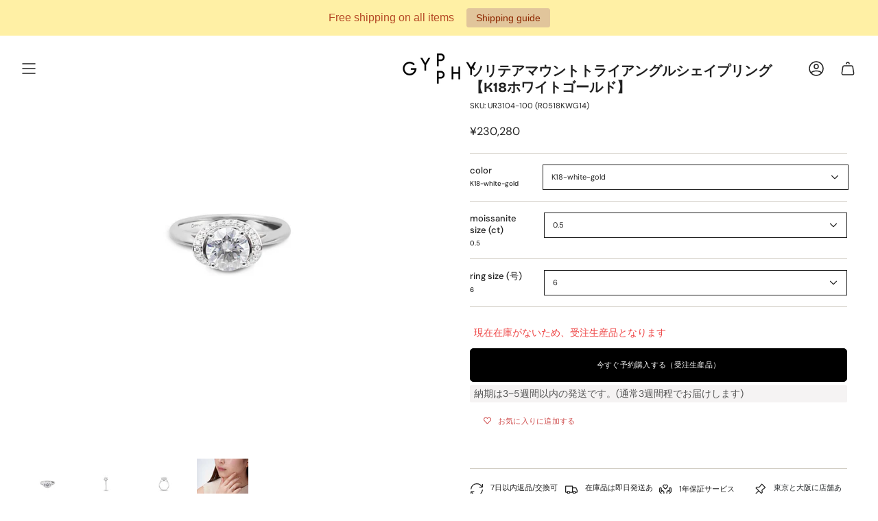

--- FILE ---
content_type: text/html; charset=utf-8
request_url: https://gypphy-shop.com/products/%E3%82%BD%E3%83%AA%E3%83%86%E3%82%A2%E3%83%9E%E3%82%A6%E3%83%B3%E3%83%88%E3%83%88%E3%83%A9%E3%82%A4%E3%82%A2%E3%83%B3%E3%82%B0%E3%83%AB%E3%82%B7%E3%82%A7%E3%82%A4%E3%83%97%E3%83%AA%E3%83%B3%E3%82%B0-18k%E3%83%9B%E3%83%AF%E3%82%A4%E3%83%88%E3%82%B4%E3%83%BC%E3%83%AB%E3%83%89
body_size: 88071
content:
<!doctype html>
<html class="no-js no-touch supports-no-cookies" lang="ja">
  <head>
                

                
<link rel="canonical" href="https://gypphy-shop.com/products/%e3%82%bd%e3%83%aa%e3%83%86%e3%82%a2%e3%83%9e%e3%82%a6%e3%83%b3%e3%83%88%e3%83%88%e3%83%a9%e3%82%a4%e3%82%a2%e3%83%b3%e3%82%b0%e3%83%ab%e3%82%b7%e3%82%a7%e3%82%a4%e3%83%97%e3%83%aa%e3%83%b3%e3%82%b0-18k%e3%83%9b%e3%83%af%e3%82%a4%e3%83%88%e3%82%b4%e3%83%bc%e3%83%ab%e3%83%89"><meta charset="UTF-8">
<meta http-equiv="X-UA-Compatible" content="IE=edge">
<meta name="viewport" content="width=device-width,initial-scale=1"><meta name="theme-color" content="#f2e46c">
<link rel="canonical" href="https://gypphy-shop.com/products/%e3%82%bd%e3%83%aa%e3%83%86%e3%82%a2%e3%83%9e%e3%82%a6%e3%83%b3%e3%83%88%e3%83%88%e3%83%a9%e3%82%a4%e3%82%a2%e3%83%b3%e3%82%b0%e3%83%ab%e3%82%b7%e3%82%a7%e3%82%a4%e3%83%97%e3%83%aa%e3%83%b3%e3%82%b0-18k%e3%83%9b%e3%83%af%e3%82%a4%e3%83%88%e3%82%b4%e3%83%bc%e3%83%ab%e3%83%89">

<!-- ======================= Broadcast Theme V7.0.0 ========================= -->


  <link rel="icon" type="image/png" href="//gypphy-shop.com/cdn/shop/files/9_e2150e1b-e805-481b-a922-590f70e78505.jpg?crop=center&height=32&v=1754361548&width=32">

<link rel="preconnect" href="https://fonts.shopifycdn.com" crossorigin><!-- Title and description ================================================ -->


<title>
    
    ソリテアマウントトライアングルシェイプリング【K18ホワイトゴールド】
    
    
    
      &ndash; GYPPHY
    
  </title>


  <meta name="description" content="心斎橋店舗で実際に見たいお客様は事前にご予約が必要となります。こちらよりお問合せください。東京店舗は予約なしでご覧いただけます。 一粒モアサナイトを囲む石座が上品さを演出してくれているデザイン。※装着例の商品はセンターストーン1ct/K18イエローゴールドです。 K18ピンクゴールドはこちらK18イエローゴールドはこちらプラチナ950はこちら">


<meta property="og:site_name" content="GYPPHY">
<meta property="og:url" content="https://gypphy-shop.com/products/%e3%82%bd%e3%83%aa%e3%83%86%e3%82%a2%e3%83%9e%e3%82%a6%e3%83%b3%e3%83%88%e3%83%88%e3%83%a9%e3%82%a4%e3%82%a2%e3%83%b3%e3%82%b0%e3%83%ab%e3%82%b7%e3%82%a7%e3%82%a4%e3%83%97%e3%83%aa%e3%83%b3%e3%82%b0-18k%e3%83%9b%e3%83%af%e3%82%a4%e3%83%88%e3%82%b4%e3%83%bc%e3%83%ab%e3%83%89">
<meta property="og:title" content="ソリテアマウントトライアングルシェイプリング【K18ホワイトゴールド】">
<meta property="og:type" content="product">
<meta property="og:description" content="心斎橋店舗で実際に見たいお客様は事前にご予約が必要となります。こちらよりお問合せください。東京店舗は予約なしでご覧いただけます。 一粒モアサナイトを囲む石座が上品さを演出してくれているデザイン。※装着例の商品はセンターストーン1ct/K18イエローゴールドです。 K18ピンクゴールドはこちらK18イエローゴールドはこちらプラチナ950はこちら"><meta property="og:image" content="http://gypphy-shop.com/cdn/shop/products/18kgypphy-722127.jpg?v=1748185916">
  <meta property="og:image:secure_url" content="https://gypphy-shop.com/cdn/shop/products/18kgypphy-722127.jpg?v=1748185916">
  <meta property="og:image:width" content="1600">
  <meta property="og:image:height" content="1600"><meta property="og:price:amount" content="230,280">
  <meta property="og:price:currency" content="JPY"><meta name="twitter:card" content="summary_large_image">
<meta name="twitter:title" content="ソリテアマウントトライアングルシェイプリング【K18ホワイトゴールド】">
<meta name="twitter:description" content="心斎橋店舗で実際に見たいお客様は事前にご予約が必要となります。こちらよりお問合せください。東京店舗は予約なしでご覧いただけます。 一粒モアサナイトを囲む石座が上品さを演出してくれているデザイン。※装着例の商品はセンターストーン1ct/K18イエローゴールドです。 K18ピンクゴールドはこちらK18イエローゴールドはこちらプラチナ950はこちら">
<!-- CSS ================================================================== -->
<style data-shopify>
  @font-face {
  font-family: "Bricolage Grotesque";
  font-weight: 700;
  font-style: normal;
  font-display: swap;
  src: url("//gypphy-shop.com/cdn/fonts/bricolage_grotesque/bricolagegrotesque_n7.de5675dd7a8e145fdc4cb2cfe67a16cb085528d0.woff2") format("woff2"),
       url("//gypphy-shop.com/cdn/fonts/bricolage_grotesque/bricolagegrotesque_n7.d701b766b46c76aceb10c78473f491dff9b09e5e.woff") format("woff");
}

  @font-face {
  font-family: "DM Sans";
  font-weight: 400;
  font-style: normal;
  font-display: swap;
  src: url("//gypphy-shop.com/cdn/fonts/dm_sans/dmsans_n4.ec80bd4dd7e1a334c969c265873491ae56018d72.woff2") format("woff2"),
       url("//gypphy-shop.com/cdn/fonts/dm_sans/dmsans_n4.87bdd914d8a61247b911147ae68e754d695c58a6.woff") format("woff");
}

  @font-face {
  font-family: "DM Sans";
  font-weight: 400;
  font-style: normal;
  font-display: swap;
  src: url("//gypphy-shop.com/cdn/fonts/dm_sans/dmsans_n4.ec80bd4dd7e1a334c969c265873491ae56018d72.woff2") format("woff2"),
       url("//gypphy-shop.com/cdn/fonts/dm_sans/dmsans_n4.87bdd914d8a61247b911147ae68e754d695c58a6.woff") format("woff");
}

  @font-face {
  font-family: Karla;
  font-weight: 400;
  font-style: normal;
  font-display: swap;
  src: url("//gypphy-shop.com/cdn/fonts/karla/karla_n4.40497e07df527e6a50e58fb17ef1950c72f3e32c.woff2") format("woff2"),
       url("//gypphy-shop.com/cdn/fonts/karla/karla_n4.e9f6f9de321061073c6bfe03c28976ba8ce6ee18.woff") format("woff");
}

  @font-face {
  font-family: Karla;
  font-weight: 400;
  font-style: normal;
  font-display: swap;
  src: url("//gypphy-shop.com/cdn/fonts/karla/karla_n4.40497e07df527e6a50e58fb17ef1950c72f3e32c.woff2") format("woff2"),
       url("//gypphy-shop.com/cdn/fonts/karla/karla_n4.e9f6f9de321061073c6bfe03c28976ba8ce6ee18.woff") format("woff");
}


  
    @font-face {
  font-family: "DM Sans";
  font-weight: 500;
  font-style: normal;
  font-display: swap;
  src: url("//gypphy-shop.com/cdn/fonts/dm_sans/dmsans_n5.8a0f1984c77eb7186ceb87c4da2173ff65eb012e.woff2") format("woff2"),
       url("//gypphy-shop.com/cdn/fonts/dm_sans/dmsans_n5.9ad2e755a89e15b3d6c53259daad5fc9609888e6.woff") format("woff");
}

  

  
    @font-face {
  font-family: "DM Sans";
  font-weight: 400;
  font-style: italic;
  font-display: swap;
  src: url("//gypphy-shop.com/cdn/fonts/dm_sans/dmsans_i4.b8fe05e69ee95d5a53155c346957d8cbf5081c1a.woff2") format("woff2"),
       url("//gypphy-shop.com/cdn/fonts/dm_sans/dmsans_i4.403fe28ee2ea63e142575c0aa47684d65f8c23a0.woff") format("woff");
}

  

  
    @font-face {
  font-family: "DM Sans";
  font-weight: 500;
  font-style: italic;
  font-display: swap;
  src: url("//gypphy-shop.com/cdn/fonts/dm_sans/dmsans_i5.8654104650c013677e3def7db9b31bfbaa34e59a.woff2") format("woff2"),
       url("//gypphy-shop.com/cdn/fonts/dm_sans/dmsans_i5.a0dc844d8a75a4232f255fc600ad5a295572bed9.woff") format("woff");
}

  

  
    @font-face {
  font-family: "DM Sans";
  font-weight: 500;
  font-style: normal;
  font-display: swap;
  src: url("//gypphy-shop.com/cdn/fonts/dm_sans/dmsans_n5.8a0f1984c77eb7186ceb87c4da2173ff65eb012e.woff2") format("woff2"),
       url("//gypphy-shop.com/cdn/fonts/dm_sans/dmsans_n5.9ad2e755a89e15b3d6c53259daad5fc9609888e6.woff") format("woff");
}

  

  

  
    :root,
    .color-scheme-1 {--COLOR-BG-GRADIENT: #ffffff;
      --COLOR-BG: #ffffff;
      --COLOR-BG-RGB: 255, 255, 255;

      --COLOR-BG-ACCENT: #ffffff;
      --COLOR-BG-ACCENT-LIGHTEN: #ffffff;

      /* === Link Color ===*/

      --COLOR-LINK: #282c2e;
      --COLOR-LINK-A50: rgba(40, 44, 46, 0.5);
      --COLOR-LINK-A70: rgba(40, 44, 46, 0.7);
      --COLOR-LINK-HOVER: rgba(40, 44, 46, 0.7);
      --COLOR-LINK-OPPOSITE: #ffffff;

      --COLOR-TEXT: #212121;
      --COLOR-TEXT-HOVER: rgba(33, 33, 33, 0.7);
      --COLOR-TEXT-LIGHT: #646464;
      --COLOR-TEXT-DARK: #000000;
      --COLOR-TEXT-A5:  rgba(33, 33, 33, 0.05);
      --COLOR-TEXT-A35: rgba(33, 33, 33, 0.35);
      --COLOR-TEXT-A50: rgba(33, 33, 33, 0.5);
      --COLOR-TEXT-A80: rgba(33, 33, 33, 0.8);


      --COLOR-BORDER: rgb(209, 205, 196);
      --COLOR-BORDER-LIGHT: #e3e1dc;
      --COLOR-BORDER-DARK: #a49c8b;
      --COLOR-BORDER-HAIRLINE: #f7f7f7;

      --overlay-bg: #000000;

      /* === Bright color ===*/
      --COLOR-ACCENT: #f2e46c;
      --COLOR-ACCENT-HOVER: #f8e01a;
      --COLOR-ACCENT-FADE: rgba(242, 228, 108, 0.05);
      --COLOR-ACCENT-LIGHT: #fffef8;

      /* === Default Cart Gradient ===*/

      --FREE-SHIPPING-GRADIENT: linear-gradient(to right, var(--COLOR-ACCENT-LIGHT) 0%, var(--accent) 100%);

      /* === Buttons ===*/
      --BTN-PRIMARY-BG: #212121;
      --BTN-PRIMARY-TEXT: #ffffff;
      --BTN-PRIMARY-BORDER: #212121;
      --BTN-PRIMARY-BORDER-A70: rgba(33, 33, 33, 0.7);

      
      
        --BTN-PRIMARY-BG-BRIGHTER: #2e2e2e;
      

      --BTN-SECONDARY-BG: #ab8c52;
      --BTN-SECONDARY-TEXT: #ffffff;
      --BTN-SECONDARY-BORDER: #ab8c52;
      --BTN-SECONDARY-BORDER-A70: rgba(171, 140, 82, 0.7);

      
      
        --BTN-SECONDARY-BG-BRIGHTER: #9a7e4a;
      

      
--COLOR-BG-BRIGHTER: #f2f2f2;

      --COLOR-BG-ALPHA-25: rgba(255, 255, 255, 0.25);
      --COLOR-BG-TRANSPARENT: rgba(255, 255, 255, 0);--COLOR-FOOTER-BG-HAIRLINE: #f7f7f7;

      /* Dynamic color variables */
      --accent: var(--COLOR-ACCENT);
      --accent-fade: var(--COLOR-ACCENT-FADE);
      --accent-hover: var(--COLOR-ACCENT-HOVER);
      --border: var(--COLOR-BORDER);
      --border-dark: var(--COLOR-BORDER-DARK);
      --border-light: var(--COLOR-BORDER-LIGHT);
      --border-hairline: var(--COLOR-BORDER-HAIRLINE);
      --bg: var(--COLOR-BG-GRADIENT, var(--COLOR-BG));
      --bg-accent: var(--COLOR-BG-ACCENT);
      --bg-accent-lighten: var(--COLOR-BG-ACCENT-LIGHTEN);
      --icons: var(--COLOR-TEXT);
      --link: var(--COLOR-LINK);
      --link-a50: var(--COLOR-LINK-A50);
      --link-a70: var(--COLOR-LINK-A70);
      --link-hover: var(--COLOR-LINK-HOVER);
      --link-opposite: var(--COLOR-LINK-OPPOSITE);
      --text: var(--COLOR-TEXT);
      --text-dark: var(--COLOR-TEXT-DARK);
      --text-light: var(--COLOR-TEXT-LIGHT);
      --text-hover: var(--COLOR-TEXT-HOVER);
      --text-a5: var(--COLOR-TEXT-A5);
      --text-a35: var(--COLOR-TEXT-A35);
      --text-a50: var(--COLOR-TEXT-A50);
      --text-a80: var(--COLOR-TEXT-A80);
    }
  
    
    .color-scheme-2 {--COLOR-BG-GRADIENT: #212121;
      --COLOR-BG: #212121;
      --COLOR-BG-RGB: 33, 33, 33;

      --COLOR-BG-ACCENT: #f5f2ec;
      --COLOR-BG-ACCENT-LIGHTEN: #ffffff;

      /* === Link Color ===*/

      --COLOR-LINK: #282c2e;
      --COLOR-LINK-A50: rgba(40, 44, 46, 0.5);
      --COLOR-LINK-A70: rgba(40, 44, 46, 0.7);
      --COLOR-LINK-HOVER: rgba(40, 44, 46, 0.7);
      --COLOR-LINK-OPPOSITE: #ffffff;

      --COLOR-TEXT: #ffffff;
      --COLOR-TEXT-HOVER: rgba(255, 255, 255, 0.7);
      --COLOR-TEXT-LIGHT: #bcbcbc;
      --COLOR-TEXT-DARK: #d9d9d9;
      --COLOR-TEXT-A5:  rgba(255, 255, 255, 0.05);
      --COLOR-TEXT-A35: rgba(255, 255, 255, 0.35);
      --COLOR-TEXT-A50: rgba(255, 255, 255, 0.5);
      --COLOR-TEXT-A80: rgba(255, 255, 255, 0.8);


      --COLOR-BORDER: rgb(209, 208, 206);
      --COLOR-BORDER-LIGHT: #8b8a89;
      --COLOR-BORDER-DARK: #a09e99;
      --COLOR-BORDER-HAIRLINE: #191919;

      --overlay-bg: #644d3e;

      /* === Bright color ===*/
      --COLOR-ACCENT: #ab8c52;
      --COLOR-ACCENT-HOVER: #806430;
      --COLOR-ACCENT-FADE: rgba(171, 140, 82, 0.05);
      --COLOR-ACCENT-LIGHT: #e8d4ae;

      /* === Default Cart Gradient ===*/

      --FREE-SHIPPING-GRADIENT: linear-gradient(to right, var(--COLOR-ACCENT-LIGHT) 0%, var(--accent) 100%);

      /* === Buttons ===*/
      --BTN-PRIMARY-BG: #212121;
      --BTN-PRIMARY-TEXT: #ffffff;
      --BTN-PRIMARY-BORDER: #212121;
      --BTN-PRIMARY-BORDER-A70: rgba(33, 33, 33, 0.7);

      
      
        --BTN-PRIMARY-BG-BRIGHTER: #2e2e2e;
      

      --BTN-SECONDARY-BG: #ffffff;
      --BTN-SECONDARY-TEXT: #000000;
      --BTN-SECONDARY-BORDER: #ab8c52;
      --BTN-SECONDARY-BORDER-A70: rgba(171, 140, 82, 0.7);

      
      
        --BTN-SECONDARY-BG-BRIGHTER: #f2f2f2;
      

      
--COLOR-BG-BRIGHTER: #2e2e2e;

      --COLOR-BG-ALPHA-25: rgba(33, 33, 33, 0.25);
      --COLOR-BG-TRANSPARENT: rgba(33, 33, 33, 0);--COLOR-FOOTER-BG-HAIRLINE: #292929;

      /* Dynamic color variables */
      --accent: var(--COLOR-ACCENT);
      --accent-fade: var(--COLOR-ACCENT-FADE);
      --accent-hover: var(--COLOR-ACCENT-HOVER);
      --border: var(--COLOR-BORDER);
      --border-dark: var(--COLOR-BORDER-DARK);
      --border-light: var(--COLOR-BORDER-LIGHT);
      --border-hairline: var(--COLOR-BORDER-HAIRLINE);
      --bg: var(--COLOR-BG-GRADIENT, var(--COLOR-BG));
      --bg-accent: var(--COLOR-BG-ACCENT);
      --bg-accent-lighten: var(--COLOR-BG-ACCENT-LIGHTEN);
      --icons: var(--COLOR-TEXT);
      --link: var(--COLOR-LINK);
      --link-a50: var(--COLOR-LINK-A50);
      --link-a70: var(--COLOR-LINK-A70);
      --link-hover: var(--COLOR-LINK-HOVER);
      --link-opposite: var(--COLOR-LINK-OPPOSITE);
      --text: var(--COLOR-TEXT);
      --text-dark: var(--COLOR-TEXT-DARK);
      --text-light: var(--COLOR-TEXT-LIGHT);
      --text-hover: var(--COLOR-TEXT-HOVER);
      --text-a5: var(--COLOR-TEXT-A5);
      --text-a35: var(--COLOR-TEXT-A35);
      --text-a50: var(--COLOR-TEXT-A50);
      --text-a80: var(--COLOR-TEXT-A80);
    }
  
    
    .color-scheme-3 {--COLOR-BG-GRADIENT: #f2e46c;
      --COLOR-BG: #f2e46c;
      --COLOR-BG-RGB: 242, 228, 108;

      --COLOR-BG-ACCENT: #ffffff;
      --COLOR-BG-ACCENT-LIGHTEN: #ffffff;

      /* === Link Color ===*/

      --COLOR-LINK: #282c2e;
      --COLOR-LINK-A50: rgba(40, 44, 46, 0.5);
      --COLOR-LINK-A70: rgba(40, 44, 46, 0.7);
      --COLOR-LINK-HOVER: rgba(40, 44, 46, 0.7);
      --COLOR-LINK-OPPOSITE: #ffffff;

      --COLOR-TEXT: #212121;
      --COLOR-TEXT-HOVER: rgba(33, 33, 33, 0.7);
      --COLOR-TEXT-LIGHT: #605c38;
      --COLOR-TEXT-DARK: #000000;
      --COLOR-TEXT-A5:  rgba(33, 33, 33, 0.05);
      --COLOR-TEXT-A35: rgba(33, 33, 33, 0.35);
      --COLOR-TEXT-A50: rgba(33, 33, 33, 0.5);
      --COLOR-TEXT-A80: rgba(33, 33, 33, 0.8);


      --COLOR-BORDER: rgb(209, 205, 196);
      --COLOR-BORDER-LIGHT: #ded6a1;
      --COLOR-BORDER-DARK: #a49c8b;
      --COLOR-BORDER-HAIRLINE: #f1e15e;

      --overlay-bg: #000000;

      /* === Bright color ===*/
      --COLOR-ACCENT: #ab8c52;
      --COLOR-ACCENT-HOVER: #806430;
      --COLOR-ACCENT-FADE: rgba(171, 140, 82, 0.05);
      --COLOR-ACCENT-LIGHT: #e8d4ae;

      /* === Default Cart Gradient ===*/

      --FREE-SHIPPING-GRADIENT: linear-gradient(to right, var(--COLOR-ACCENT-LIGHT) 0%, var(--accent) 100%);

      /* === Buttons ===*/
      --BTN-PRIMARY-BG: #212121;
      --BTN-PRIMARY-TEXT: #ffffff;
      --BTN-PRIMARY-BORDER: #212121;
      --BTN-PRIMARY-BORDER-A70: rgba(33, 33, 33, 0.7);

      
      
        --BTN-PRIMARY-BG-BRIGHTER: #2e2e2e;
      

      --BTN-SECONDARY-BG: #ab8c52;
      --BTN-SECONDARY-TEXT: #ffffff;
      --BTN-SECONDARY-BORDER: #ab8c52;
      --BTN-SECONDARY-BORDER-A70: rgba(171, 140, 82, 0.7);

      
      
        --BTN-SECONDARY-BG-BRIGHTER: #9a7e4a;
      

      
--COLOR-BG-BRIGHTER: #f0e055;

      --COLOR-BG-ALPHA-25: rgba(242, 228, 108, 0.25);
      --COLOR-BG-TRANSPARENT: rgba(242, 228, 108, 0);--COLOR-FOOTER-BG-HAIRLINE: #f1e15e;

      /* Dynamic color variables */
      --accent: var(--COLOR-ACCENT);
      --accent-fade: var(--COLOR-ACCENT-FADE);
      --accent-hover: var(--COLOR-ACCENT-HOVER);
      --border: var(--COLOR-BORDER);
      --border-dark: var(--COLOR-BORDER-DARK);
      --border-light: var(--COLOR-BORDER-LIGHT);
      --border-hairline: var(--COLOR-BORDER-HAIRLINE);
      --bg: var(--COLOR-BG-GRADIENT, var(--COLOR-BG));
      --bg-accent: var(--COLOR-BG-ACCENT);
      --bg-accent-lighten: var(--COLOR-BG-ACCENT-LIGHTEN);
      --icons: var(--COLOR-TEXT);
      --link: var(--COLOR-LINK);
      --link-a50: var(--COLOR-LINK-A50);
      --link-a70: var(--COLOR-LINK-A70);
      --link-hover: var(--COLOR-LINK-HOVER);
      --link-opposite: var(--COLOR-LINK-OPPOSITE);
      --text: var(--COLOR-TEXT);
      --text-dark: var(--COLOR-TEXT-DARK);
      --text-light: var(--COLOR-TEXT-LIGHT);
      --text-hover: var(--COLOR-TEXT-HOVER);
      --text-a5: var(--COLOR-TEXT-A5);
      --text-a35: var(--COLOR-TEXT-A35);
      --text-a50: var(--COLOR-TEXT-A50);
      --text-a80: var(--COLOR-TEXT-A80);
    }
  
    
    .color-scheme-4 {--COLOR-BG-GRADIENT: #b0a38b;
      --COLOR-BG: #b0a38b;
      --COLOR-BG-RGB: 176, 163, 139;

      --COLOR-BG-ACCENT: #f5f2ec;
      --COLOR-BG-ACCENT-LIGHTEN: #ffffff;

      /* === Link Color ===*/

      --COLOR-LINK: #282c2e;
      --COLOR-LINK-A50: rgba(40, 44, 46, 0.5);
      --COLOR-LINK-A70: rgba(40, 44, 46, 0.7);
      --COLOR-LINK-HOVER: rgba(40, 44, 46, 0.7);
      --COLOR-LINK-OPPOSITE: #ffffff;

      --COLOR-TEXT: #212121;
      --COLOR-TEXT-HOVER: rgba(33, 33, 33, 0.7);
      --COLOR-TEXT-LIGHT: #4c4841;
      --COLOR-TEXT-DARK: #000000;
      --COLOR-TEXT-A5:  rgba(33, 33, 33, 0.05);
      --COLOR-TEXT-A35: rgba(33, 33, 33, 0.35);
      --COLOR-TEXT-A50: rgba(33, 33, 33, 0.5);
      --COLOR-TEXT-A80: rgba(33, 33, 33, 0.8);


      --COLOR-BORDER: rgb(243, 243, 243);
      --COLOR-BORDER-LIGHT: #d8d3c9;
      --COLOR-BORDER-DARK: #c0c0c0;
      --COLOR-BORDER-HAIRLINE: #aa9c82;

      --overlay-bg: #000000;

      /* === Bright color ===*/
      --COLOR-ACCENT: #ab8c52;
      --COLOR-ACCENT-HOVER: #806430;
      --COLOR-ACCENT-FADE: rgba(171, 140, 82, 0.05);
      --COLOR-ACCENT-LIGHT: #e8d4ae;

      /* === Default Cart Gradient ===*/

      --FREE-SHIPPING-GRADIENT: linear-gradient(to right, var(--COLOR-ACCENT-LIGHT) 0%, var(--accent) 100%);

      /* === Buttons ===*/
      --BTN-PRIMARY-BG: #212121;
      --BTN-PRIMARY-TEXT: #ffffff;
      --BTN-PRIMARY-BORDER: #ffffff;
      --BTN-PRIMARY-BORDER-A70: rgba(255, 255, 255, 0.7);

      
      
        --BTN-PRIMARY-BG-BRIGHTER: #2e2e2e;
      

      --BTN-SECONDARY-BG: #ab8c52;
      --BTN-SECONDARY-TEXT: #ffffff;
      --BTN-SECONDARY-BORDER: #ab8c52;
      --BTN-SECONDARY-BORDER-A70: rgba(171, 140, 82, 0.7);

      
      
        --BTN-SECONDARY-BG-BRIGHTER: #9a7e4a;
      

      
--COLOR-BG-BRIGHTER: #a6977c;

      --COLOR-BG-ALPHA-25: rgba(176, 163, 139, 0.25);
      --COLOR-BG-TRANSPARENT: rgba(176, 163, 139, 0);--COLOR-FOOTER-BG-HAIRLINE: #aa9c82;

      /* Dynamic color variables */
      --accent: var(--COLOR-ACCENT);
      --accent-fade: var(--COLOR-ACCENT-FADE);
      --accent-hover: var(--COLOR-ACCENT-HOVER);
      --border: var(--COLOR-BORDER);
      --border-dark: var(--COLOR-BORDER-DARK);
      --border-light: var(--COLOR-BORDER-LIGHT);
      --border-hairline: var(--COLOR-BORDER-HAIRLINE);
      --bg: var(--COLOR-BG-GRADIENT, var(--COLOR-BG));
      --bg-accent: var(--COLOR-BG-ACCENT);
      --bg-accent-lighten: var(--COLOR-BG-ACCENT-LIGHTEN);
      --icons: var(--COLOR-TEXT);
      --link: var(--COLOR-LINK);
      --link-a50: var(--COLOR-LINK-A50);
      --link-a70: var(--COLOR-LINK-A70);
      --link-hover: var(--COLOR-LINK-HOVER);
      --link-opposite: var(--COLOR-LINK-OPPOSITE);
      --text: var(--COLOR-TEXT);
      --text-dark: var(--COLOR-TEXT-DARK);
      --text-light: var(--COLOR-TEXT-LIGHT);
      --text-hover: var(--COLOR-TEXT-HOVER);
      --text-a5: var(--COLOR-TEXT-A5);
      --text-a35: var(--COLOR-TEXT-A35);
      --text-a50: var(--COLOR-TEXT-A50);
      --text-a80: var(--COLOR-TEXT-A80);
    }
  
    
    .color-scheme-5 {--COLOR-BG-GRADIENT: #868154;
      --COLOR-BG: #868154;
      --COLOR-BG-RGB: 134, 129, 84;

      --COLOR-BG-ACCENT: #f5f2ec;
      --COLOR-BG-ACCENT-LIGHTEN: #ffffff;

      /* === Link Color ===*/

      --COLOR-LINK: #282c2e;
      --COLOR-LINK-A50: rgba(40, 44, 46, 0.5);
      --COLOR-LINK-A70: rgba(40, 44, 46, 0.7);
      --COLOR-LINK-HOVER: rgba(40, 44, 46, 0.7);
      --COLOR-LINK-OPPOSITE: #ffffff;

      --COLOR-TEXT: #d8d2b3;
      --COLOR-TEXT-HOVER: rgba(216, 210, 179, 0.7);
      --COLOR-TEXT-LIGHT: #bfba97;
      --COLOR-TEXT-DARK: #c8bb76;
      --COLOR-TEXT-A5:  rgba(216, 210, 179, 0.05);
      --COLOR-TEXT-A35: rgba(216, 210, 179, 0.35);
      --COLOR-TEXT-A50: rgba(216, 210, 179, 0.5);
      --COLOR-TEXT-A80: rgba(216, 210, 179, 0.8);


      --COLOR-BORDER: rgb(243, 243, 243);
      --COLOR-BORDER-LIGHT: #c7c5b3;
      --COLOR-BORDER-DARK: #c0c0c0;
      --COLOR-BORDER-HAIRLINE: #7d784e;

      --overlay-bg: #000000;

      /* === Bright color ===*/
      --COLOR-ACCENT: #ab8c52;
      --COLOR-ACCENT-HOVER: #806430;
      --COLOR-ACCENT-FADE: rgba(171, 140, 82, 0.05);
      --COLOR-ACCENT-LIGHT: #e8d4ae;

      /* === Default Cart Gradient ===*/

      --FREE-SHIPPING-GRADIENT: linear-gradient(to right, var(--COLOR-ACCENT-LIGHT) 0%, var(--accent) 100%);

      /* === Buttons ===*/
      --BTN-PRIMARY-BG: #212121;
      --BTN-PRIMARY-TEXT: #ffffff;
      --BTN-PRIMARY-BORDER: #212121;
      --BTN-PRIMARY-BORDER-A70: rgba(33, 33, 33, 0.7);

      
      
        --BTN-PRIMARY-BG-BRIGHTER: #2e2e2e;
      

      --BTN-SECONDARY-BG: #ab8c52;
      --BTN-SECONDARY-TEXT: #ffffff;
      --BTN-SECONDARY-BORDER: #ab8c52;
      --BTN-SECONDARY-BORDER-A70: rgba(171, 140, 82, 0.7);

      
      
        --BTN-SECONDARY-BG-BRIGHTER: #9a7e4a;
      

      
--COLOR-BG-BRIGHTER: #76724a;

      --COLOR-BG-ALPHA-25: rgba(134, 129, 84, 0.25);
      --COLOR-BG-TRANSPARENT: rgba(134, 129, 84, 0);--COLOR-FOOTER-BG-HAIRLINE: #7d784e;

      /* Dynamic color variables */
      --accent: var(--COLOR-ACCENT);
      --accent-fade: var(--COLOR-ACCENT-FADE);
      --accent-hover: var(--COLOR-ACCENT-HOVER);
      --border: var(--COLOR-BORDER);
      --border-dark: var(--COLOR-BORDER-DARK);
      --border-light: var(--COLOR-BORDER-LIGHT);
      --border-hairline: var(--COLOR-BORDER-HAIRLINE);
      --bg: var(--COLOR-BG-GRADIENT, var(--COLOR-BG));
      --bg-accent: var(--COLOR-BG-ACCENT);
      --bg-accent-lighten: var(--COLOR-BG-ACCENT-LIGHTEN);
      --icons: var(--COLOR-TEXT);
      --link: var(--COLOR-LINK);
      --link-a50: var(--COLOR-LINK-A50);
      --link-a70: var(--COLOR-LINK-A70);
      --link-hover: var(--COLOR-LINK-HOVER);
      --link-opposite: var(--COLOR-LINK-OPPOSITE);
      --text: var(--COLOR-TEXT);
      --text-dark: var(--COLOR-TEXT-DARK);
      --text-light: var(--COLOR-TEXT-LIGHT);
      --text-hover: var(--COLOR-TEXT-HOVER);
      --text-a5: var(--COLOR-TEXT-A5);
      --text-a35: var(--COLOR-TEXT-A35);
      --text-a50: var(--COLOR-TEXT-A50);
      --text-a80: var(--COLOR-TEXT-A80);
    }
  
    
    .color-scheme-6 {--COLOR-BG-GRADIENT: #fcfbf9;
      --COLOR-BG: #fcfbf9;
      --COLOR-BG-RGB: 252, 251, 249;

      --COLOR-BG-ACCENT: #f5f2ec;
      --COLOR-BG-ACCENT-LIGHTEN: #ffffff;

      /* === Link Color ===*/

      --COLOR-LINK: #282c2e;
      --COLOR-LINK-A50: rgba(40, 44, 46, 0.5);
      --COLOR-LINK-A70: rgba(40, 44, 46, 0.7);
      --COLOR-LINK-HOVER: rgba(40, 44, 46, 0.7);
      --COLOR-LINK-OPPOSITE: #ffffff;

      --COLOR-TEXT: #212121;
      --COLOR-TEXT-HOVER: rgba(33, 33, 33, 0.7);
      --COLOR-TEXT-LIGHT: #636262;
      --COLOR-TEXT-DARK: #000000;
      --COLOR-TEXT-A5:  rgba(33, 33, 33, 0.05);
      --COLOR-TEXT-A35: rgba(33, 33, 33, 0.35);
      --COLOR-TEXT-A50: rgba(33, 33, 33, 0.5);
      --COLOR-TEXT-A80: rgba(33, 33, 33, 0.8);


      --COLOR-BORDER: rgb(209, 208, 206);
      --COLOR-BORDER-LIGHT: #e2e1df;
      --COLOR-BORDER-DARK: #a09e99;
      --COLOR-BORDER-HAIRLINE: #f7f4ef;

      --overlay-bg: #000000;

      /* === Bright color ===*/
      --COLOR-ACCENT: #ab8c52;
      --COLOR-ACCENT-HOVER: #806430;
      --COLOR-ACCENT-FADE: rgba(171, 140, 82, 0.05);
      --COLOR-ACCENT-LIGHT: #e8d4ae;

      /* === Default Cart Gradient ===*/

      --FREE-SHIPPING-GRADIENT: linear-gradient(to right, var(--COLOR-ACCENT-LIGHT) 0%, var(--accent) 100%);

      /* === Buttons ===*/
      --BTN-PRIMARY-BG: #ffffff;
      --BTN-PRIMARY-TEXT: #212121;
      --BTN-PRIMARY-BORDER: #ffffff;
      --BTN-PRIMARY-BORDER-A70: rgba(255, 255, 255, 0.7);

      
      
        --BTN-PRIMARY-BG-BRIGHTER: #f2f2f2;
      

      --BTN-SECONDARY-BG: #ab8c52;
      --BTN-SECONDARY-TEXT: #ffffff;
      --BTN-SECONDARY-BORDER: #ab8c52;
      --BTN-SECONDARY-BORDER-A70: rgba(171, 140, 82, 0.7);

      
      
        --BTN-SECONDARY-BG-BRIGHTER: #9a7e4a;
      

      
--COLOR-BG-BRIGHTER: #f4f0e8;

      --COLOR-BG-ALPHA-25: rgba(252, 251, 249, 0.25);
      --COLOR-BG-TRANSPARENT: rgba(252, 251, 249, 0);--COLOR-FOOTER-BG-HAIRLINE: #f7f4ef;

      /* Dynamic color variables */
      --accent: var(--COLOR-ACCENT);
      --accent-fade: var(--COLOR-ACCENT-FADE);
      --accent-hover: var(--COLOR-ACCENT-HOVER);
      --border: var(--COLOR-BORDER);
      --border-dark: var(--COLOR-BORDER-DARK);
      --border-light: var(--COLOR-BORDER-LIGHT);
      --border-hairline: var(--COLOR-BORDER-HAIRLINE);
      --bg: var(--COLOR-BG-GRADIENT, var(--COLOR-BG));
      --bg-accent: var(--COLOR-BG-ACCENT);
      --bg-accent-lighten: var(--COLOR-BG-ACCENT-LIGHTEN);
      --icons: var(--COLOR-TEXT);
      --link: var(--COLOR-LINK);
      --link-a50: var(--COLOR-LINK-A50);
      --link-a70: var(--COLOR-LINK-A70);
      --link-hover: var(--COLOR-LINK-HOVER);
      --link-opposite: var(--COLOR-LINK-OPPOSITE);
      --text: var(--COLOR-TEXT);
      --text-dark: var(--COLOR-TEXT-DARK);
      --text-light: var(--COLOR-TEXT-LIGHT);
      --text-hover: var(--COLOR-TEXT-HOVER);
      --text-a5: var(--COLOR-TEXT-A5);
      --text-a35: var(--COLOR-TEXT-A35);
      --text-a50: var(--COLOR-TEXT-A50);
      --text-a80: var(--COLOR-TEXT-A80);
    }
  
    
    .color-scheme-7 {--COLOR-BG-GRADIENT: #f5f2ec;
      --COLOR-BG: #f5f2ec;
      --COLOR-BG-RGB: 245, 242, 236;

      --COLOR-BG-ACCENT: #f5f2ec;
      --COLOR-BG-ACCENT-LIGHTEN: #ffffff;

      /* === Link Color ===*/

      --COLOR-LINK: #282c2e;
      --COLOR-LINK-A50: rgba(40, 44, 46, 0.5);
      --COLOR-LINK-A70: rgba(40, 44, 46, 0.7);
      --COLOR-LINK-HOVER: rgba(40, 44, 46, 0.7);
      --COLOR-LINK-OPPOSITE: #ffffff;

      --COLOR-TEXT: #685a3f;
      --COLOR-TEXT-HOVER: rgba(104, 90, 63, 0.7);
      --COLOR-TEXT-LIGHT: #928873;
      --COLOR-TEXT-DARK: #3d321e;
      --COLOR-TEXT-A5:  rgba(104, 90, 63, 0.05);
      --COLOR-TEXT-A35: rgba(104, 90, 63, 0.35);
      --COLOR-TEXT-A50: rgba(104, 90, 63, 0.5);
      --COLOR-TEXT-A80: rgba(104, 90, 63, 0.8);


      --COLOR-BORDER: rgb(209, 205, 196);
      --COLOR-BORDER-LIGHT: #dfdcd4;
      --COLOR-BORDER-DARK: #a49c8b;
      --COLOR-BORDER-HAIRLINE: #f0ebe2;

      --overlay-bg: #000000;

      /* === Bright color ===*/
      --COLOR-ACCENT: #ab8c52;
      --COLOR-ACCENT-HOVER: #806430;
      --COLOR-ACCENT-FADE: rgba(171, 140, 82, 0.05);
      --COLOR-ACCENT-LIGHT: #e8d4ae;

      /* === Default Cart Gradient ===*/

      --FREE-SHIPPING-GRADIENT: linear-gradient(to right, var(--COLOR-ACCENT-LIGHT) 0%, var(--accent) 100%);

      /* === Buttons ===*/
      --BTN-PRIMARY-BG: #212121;
      --BTN-PRIMARY-TEXT: #ffffff;
      --BTN-PRIMARY-BORDER: #212121;
      --BTN-PRIMARY-BORDER-A70: rgba(33, 33, 33, 0.7);

      
      
        --BTN-PRIMARY-BG-BRIGHTER: #2e2e2e;
      

      --BTN-SECONDARY-BG: #ab8c52;
      --BTN-SECONDARY-TEXT: #ffffff;
      --BTN-SECONDARY-BORDER: #ab8c52;
      --BTN-SECONDARY-BORDER-A70: rgba(171, 140, 82, 0.7);

      
      
        --BTN-SECONDARY-BG-BRIGHTER: #9a7e4a;
      

      
--COLOR-BG-BRIGHTER: #ece7db;

      --COLOR-BG-ALPHA-25: rgba(245, 242, 236, 0.25);
      --COLOR-BG-TRANSPARENT: rgba(245, 242, 236, 0);--COLOR-FOOTER-BG-HAIRLINE: #f0ebe2;

      /* Dynamic color variables */
      --accent: var(--COLOR-ACCENT);
      --accent-fade: var(--COLOR-ACCENT-FADE);
      --accent-hover: var(--COLOR-ACCENT-HOVER);
      --border: var(--COLOR-BORDER);
      --border-dark: var(--COLOR-BORDER-DARK);
      --border-light: var(--COLOR-BORDER-LIGHT);
      --border-hairline: var(--COLOR-BORDER-HAIRLINE);
      --bg: var(--COLOR-BG-GRADIENT, var(--COLOR-BG));
      --bg-accent: var(--COLOR-BG-ACCENT);
      --bg-accent-lighten: var(--COLOR-BG-ACCENT-LIGHTEN);
      --icons: var(--COLOR-TEXT);
      --link: var(--COLOR-LINK);
      --link-a50: var(--COLOR-LINK-A50);
      --link-a70: var(--COLOR-LINK-A70);
      --link-hover: var(--COLOR-LINK-HOVER);
      --link-opposite: var(--COLOR-LINK-OPPOSITE);
      --text: var(--COLOR-TEXT);
      --text-dark: var(--COLOR-TEXT-DARK);
      --text-light: var(--COLOR-TEXT-LIGHT);
      --text-hover: var(--COLOR-TEXT-HOVER);
      --text-a5: var(--COLOR-TEXT-A5);
      --text-a35: var(--COLOR-TEXT-A35);
      --text-a50: var(--COLOR-TEXT-A50);
      --text-a80: var(--COLOR-TEXT-A80);
    }
  
    
    .color-scheme-8 {--COLOR-BG-GRADIENT: #eae6dd;
      --COLOR-BG: #eae6dd;
      --COLOR-BG-RGB: 234, 230, 221;

      --COLOR-BG-ACCENT: #f5f2ec;
      --COLOR-BG-ACCENT-LIGHTEN: #ffffff;

      /* === Link Color ===*/

      --COLOR-LINK: #282c2e;
      --COLOR-LINK-A50: rgba(40, 44, 46, 0.5);
      --COLOR-LINK-A70: rgba(40, 44, 46, 0.7);
      --COLOR-LINK-HOVER: rgba(40, 44, 46, 0.7);
      --COLOR-LINK-OPPOSITE: #ffffff;

      --COLOR-TEXT: #212121;
      --COLOR-TEXT-HOVER: rgba(33, 33, 33, 0.7);
      --COLOR-TEXT-LIGHT: #5d5c59;
      --COLOR-TEXT-DARK: #000000;
      --COLOR-TEXT-A5:  rgba(33, 33, 33, 0.05);
      --COLOR-TEXT-A35: rgba(33, 33, 33, 0.35);
      --COLOR-TEXT-A50: rgba(33, 33, 33, 0.5);
      --COLOR-TEXT-A80: rgba(33, 33, 33, 0.8);


      --COLOR-BORDER: rgb(209, 205, 196);
      --COLOR-BORDER-LIGHT: #dbd7ce;
      --COLOR-BORDER-DARK: #a49c8b;
      --COLOR-BORDER-HAIRLINE: #e4dfd4;

      --overlay-bg: #000000;

      /* === Bright color ===*/
      --COLOR-ACCENT: #ab8c52;
      --COLOR-ACCENT-HOVER: #806430;
      --COLOR-ACCENT-FADE: rgba(171, 140, 82, 0.05);
      --COLOR-ACCENT-LIGHT: #e8d4ae;

      /* === Default Cart Gradient ===*/

      --FREE-SHIPPING-GRADIENT: linear-gradient(to right, var(--COLOR-ACCENT-LIGHT) 0%, var(--accent) 100%);

      /* === Buttons ===*/
      --BTN-PRIMARY-BG: #212121;
      --BTN-PRIMARY-TEXT: #ffffff;
      --BTN-PRIMARY-BORDER: #212121;
      --BTN-PRIMARY-BORDER-A70: rgba(33, 33, 33, 0.7);

      
      
        --BTN-PRIMARY-BG-BRIGHTER: #2e2e2e;
      

      --BTN-SECONDARY-BG: #ab8c52;
      --BTN-SECONDARY-TEXT: #ffffff;
      --BTN-SECONDARY-BORDER: #ab8c52;
      --BTN-SECONDARY-BORDER-A70: rgba(171, 140, 82, 0.7);

      
      
        --BTN-SECONDARY-BG-BRIGHTER: #9a7e4a;
      

      
--COLOR-BG-BRIGHTER: #e0dacd;

      --COLOR-BG-ALPHA-25: rgba(234, 230, 221, 0.25);
      --COLOR-BG-TRANSPARENT: rgba(234, 230, 221, 0);--COLOR-FOOTER-BG-HAIRLINE: #e4dfd4;

      /* Dynamic color variables */
      --accent: var(--COLOR-ACCENT);
      --accent-fade: var(--COLOR-ACCENT-FADE);
      --accent-hover: var(--COLOR-ACCENT-HOVER);
      --border: var(--COLOR-BORDER);
      --border-dark: var(--COLOR-BORDER-DARK);
      --border-light: var(--COLOR-BORDER-LIGHT);
      --border-hairline: var(--COLOR-BORDER-HAIRLINE);
      --bg: var(--COLOR-BG-GRADIENT, var(--COLOR-BG));
      --bg-accent: var(--COLOR-BG-ACCENT);
      --bg-accent-lighten: var(--COLOR-BG-ACCENT-LIGHTEN);
      --icons: var(--COLOR-TEXT);
      --link: var(--COLOR-LINK);
      --link-a50: var(--COLOR-LINK-A50);
      --link-a70: var(--COLOR-LINK-A70);
      --link-hover: var(--COLOR-LINK-HOVER);
      --link-opposite: var(--COLOR-LINK-OPPOSITE);
      --text: var(--COLOR-TEXT);
      --text-dark: var(--COLOR-TEXT-DARK);
      --text-light: var(--COLOR-TEXT-LIGHT);
      --text-hover: var(--COLOR-TEXT-HOVER);
      --text-a5: var(--COLOR-TEXT-A5);
      --text-a35: var(--COLOR-TEXT-A35);
      --text-a50: var(--COLOR-TEXT-A50);
      --text-a80: var(--COLOR-TEXT-A80);
    }
  
    
    .color-scheme-9 {--COLOR-BG-GRADIENT: #fcfbf9;
      --COLOR-BG: #fcfbf9;
      --COLOR-BG-RGB: 252, 251, 249;

      --COLOR-BG-ACCENT: #f5f2ec;
      --COLOR-BG-ACCENT-LIGHTEN: #ffffff;

      /* === Link Color ===*/

      --COLOR-LINK: #282c2e;
      --COLOR-LINK-A50: rgba(40, 44, 46, 0.5);
      --COLOR-LINK-A70: rgba(40, 44, 46, 0.7);
      --COLOR-LINK-HOVER: rgba(40, 44, 46, 0.7);
      --COLOR-LINK-OPPOSITE: #ffffff;

      --COLOR-TEXT: #212121;
      --COLOR-TEXT-HOVER: rgba(33, 33, 33, 0.7);
      --COLOR-TEXT-LIGHT: #636262;
      --COLOR-TEXT-DARK: #000000;
      --COLOR-TEXT-A5:  rgba(33, 33, 33, 0.05);
      --COLOR-TEXT-A35: rgba(33, 33, 33, 0.35);
      --COLOR-TEXT-A50: rgba(33, 33, 33, 0.5);
      --COLOR-TEXT-A80: rgba(33, 33, 33, 0.8);


      --COLOR-BORDER: rgb(234, 234, 234);
      --COLOR-BORDER-LIGHT: #f1f1f0;
      --COLOR-BORDER-DARK: #b7b7b7;
      --COLOR-BORDER-HAIRLINE: #f7f4ef;

      --overlay-bg: #000000;

      /* === Bright color ===*/
      --COLOR-ACCENT: #ab8c52;
      --COLOR-ACCENT-HOVER: #806430;
      --COLOR-ACCENT-FADE: rgba(171, 140, 82, 0.05);
      --COLOR-ACCENT-LIGHT: #e8d4ae;

      /* === Default Cart Gradient ===*/

      --FREE-SHIPPING-GRADIENT: linear-gradient(to right, var(--COLOR-ACCENT-LIGHT) 0%, var(--accent) 100%);

      /* === Buttons ===*/
      --BTN-PRIMARY-BG: #212121;
      --BTN-PRIMARY-TEXT: #ffffff;
      --BTN-PRIMARY-BORDER: #212121;
      --BTN-PRIMARY-BORDER-A70: rgba(33, 33, 33, 0.7);

      
      
        --BTN-PRIMARY-BG-BRIGHTER: #2e2e2e;
      

      --BTN-SECONDARY-BG: #f5f2ec;
      --BTN-SECONDARY-TEXT: #212121;
      --BTN-SECONDARY-BORDER: #f5f2ec;
      --BTN-SECONDARY-BORDER-A70: rgba(245, 242, 236, 0.7);

      
      
        --BTN-SECONDARY-BG-BRIGHTER: #ece7db;
      

      
--COLOR-BG-BRIGHTER: #f4f0e8;

      --COLOR-BG-ALPHA-25: rgba(252, 251, 249, 0.25);
      --COLOR-BG-TRANSPARENT: rgba(252, 251, 249, 0);--COLOR-FOOTER-BG-HAIRLINE: #f7f4ef;

      /* Dynamic color variables */
      --accent: var(--COLOR-ACCENT);
      --accent-fade: var(--COLOR-ACCENT-FADE);
      --accent-hover: var(--COLOR-ACCENT-HOVER);
      --border: var(--COLOR-BORDER);
      --border-dark: var(--COLOR-BORDER-DARK);
      --border-light: var(--COLOR-BORDER-LIGHT);
      --border-hairline: var(--COLOR-BORDER-HAIRLINE);
      --bg: var(--COLOR-BG-GRADIENT, var(--COLOR-BG));
      --bg-accent: var(--COLOR-BG-ACCENT);
      --bg-accent-lighten: var(--COLOR-BG-ACCENT-LIGHTEN);
      --icons: var(--COLOR-TEXT);
      --link: var(--COLOR-LINK);
      --link-a50: var(--COLOR-LINK-A50);
      --link-a70: var(--COLOR-LINK-A70);
      --link-hover: var(--COLOR-LINK-HOVER);
      --link-opposite: var(--COLOR-LINK-OPPOSITE);
      --text: var(--COLOR-TEXT);
      --text-dark: var(--COLOR-TEXT-DARK);
      --text-light: var(--COLOR-TEXT-LIGHT);
      --text-hover: var(--COLOR-TEXT-HOVER);
      --text-a5: var(--COLOR-TEXT-A5);
      --text-a35: var(--COLOR-TEXT-A35);
      --text-a50: var(--COLOR-TEXT-A50);
      --text-a80: var(--COLOR-TEXT-A80);
    }
  
    
    .color-scheme-10 {--COLOR-BG-GRADIENT: rgba(0,0,0,0);
      --COLOR-BG: rgba(0,0,0,0);
      --COLOR-BG-RGB: 0, 0, 0;

      --COLOR-BG-ACCENT: #f5f2ec;
      --COLOR-BG-ACCENT-LIGHTEN: #ffffff;

      /* === Link Color ===*/

      --COLOR-LINK: #282c2e;
      --COLOR-LINK-A50: rgba(40, 44, 46, 0.5);
      --COLOR-LINK-A70: rgba(40, 44, 46, 0.7);
      --COLOR-LINK-HOVER: rgba(40, 44, 46, 0.7);
      --COLOR-LINK-OPPOSITE: #ffffff;

      --COLOR-TEXT: #ffffff;
      --COLOR-TEXT-HOVER: rgba(255, 255, 255, 0.7);
      --COLOR-TEXT-LIGHT: rgba(179, 179, 179, 0.7);
      --COLOR-TEXT-DARK: #d9d9d9;
      --COLOR-TEXT-A5:  rgba(255, 255, 255, 0.05);
      --COLOR-TEXT-A35: rgba(255, 255, 255, 0.35);
      --COLOR-TEXT-A50: rgba(255, 255, 255, 0.5);
      --COLOR-TEXT-A80: rgba(255, 255, 255, 0.8);


      --COLOR-BORDER: rgb(209, 205, 196);
      --COLOR-BORDER-LIGHT: rgba(125, 123, 118, 0.6);
      --COLOR-BORDER-DARK: #a49c8b;
      --COLOR-BORDER-HAIRLINE: rgba(0, 0, 0, 0.0);

      --overlay-bg: #000000;

      /* === Bright color ===*/
      --COLOR-ACCENT: #ab8c52;
      --COLOR-ACCENT-HOVER: #806430;
      --COLOR-ACCENT-FADE: rgba(171, 140, 82, 0.05);
      --COLOR-ACCENT-LIGHT: #e8d4ae;

      /* === Default Cart Gradient ===*/

      --FREE-SHIPPING-GRADIENT: linear-gradient(to right, var(--COLOR-ACCENT-LIGHT) 0%, var(--accent) 100%);

      /* === Buttons ===*/
      --BTN-PRIMARY-BG: #212121;
      --BTN-PRIMARY-TEXT: #ffffff;
      --BTN-PRIMARY-BORDER: #ffffff;
      --BTN-PRIMARY-BORDER-A70: rgba(255, 255, 255, 0.7);

      
      
        --BTN-PRIMARY-BG-BRIGHTER: #2e2e2e;
      

      --BTN-SECONDARY-BG: #ab8c52;
      --BTN-SECONDARY-TEXT: #ffffff;
      --BTN-SECONDARY-BORDER: #ab8c52;
      --BTN-SECONDARY-BORDER-A70: rgba(171, 140, 82, 0.7);

      
      
        --BTN-SECONDARY-BG-BRIGHTER: #9a7e4a;
      

      
--COLOR-BG-BRIGHTER: rgba(26, 26, 26, 0.0);

      --COLOR-BG-ALPHA-25: rgba(0, 0, 0, 0.25);
      --COLOR-BG-TRANSPARENT: rgba(0, 0, 0, 0);--COLOR-FOOTER-BG-HAIRLINE: rgba(8, 8, 8, 0.0);

      /* Dynamic color variables */
      --accent: var(--COLOR-ACCENT);
      --accent-fade: var(--COLOR-ACCENT-FADE);
      --accent-hover: var(--COLOR-ACCENT-HOVER);
      --border: var(--COLOR-BORDER);
      --border-dark: var(--COLOR-BORDER-DARK);
      --border-light: var(--COLOR-BORDER-LIGHT);
      --border-hairline: var(--COLOR-BORDER-HAIRLINE);
      --bg: var(--COLOR-BG-GRADIENT, var(--COLOR-BG));
      --bg-accent: var(--COLOR-BG-ACCENT);
      --bg-accent-lighten: var(--COLOR-BG-ACCENT-LIGHTEN);
      --icons: var(--COLOR-TEXT);
      --link: var(--COLOR-LINK);
      --link-a50: var(--COLOR-LINK-A50);
      --link-a70: var(--COLOR-LINK-A70);
      --link-hover: var(--COLOR-LINK-HOVER);
      --link-opposite: var(--COLOR-LINK-OPPOSITE);
      --text: var(--COLOR-TEXT);
      --text-dark: var(--COLOR-TEXT-DARK);
      --text-light: var(--COLOR-TEXT-LIGHT);
      --text-hover: var(--COLOR-TEXT-HOVER);
      --text-a5: var(--COLOR-TEXT-A5);
      --text-a35: var(--COLOR-TEXT-A35);
      --text-a50: var(--COLOR-TEXT-A50);
      --text-a80: var(--COLOR-TEXT-A80);
    }
  
    
    .color-scheme-11 {--COLOR-BG-GRADIENT: rgba(0,0,0,0);
      --COLOR-BG: rgba(0,0,0,0);
      --COLOR-BG-RGB: 0, 0, 0;

      --COLOR-BG-ACCENT: #f5f2ec;
      --COLOR-BG-ACCENT-LIGHTEN: #ffffff;

      /* === Link Color ===*/

      --COLOR-LINK: #282c2e;
      --COLOR-LINK-A50: rgba(40, 44, 46, 0.5);
      --COLOR-LINK-A70: rgba(40, 44, 46, 0.7);
      --COLOR-LINK-HOVER: rgba(40, 44, 46, 0.7);
      --COLOR-LINK-OPPOSITE: #ffffff;

      --COLOR-TEXT: #ffffff;
      --COLOR-TEXT-HOVER: rgba(255, 255, 255, 0.7);
      --COLOR-TEXT-LIGHT: rgba(179, 179, 179, 0.7);
      --COLOR-TEXT-DARK: #d9d9d9;
      --COLOR-TEXT-A5:  rgba(255, 255, 255, 0.05);
      --COLOR-TEXT-A35: rgba(255, 255, 255, 0.35);
      --COLOR-TEXT-A50: rgba(255, 255, 255, 0.5);
      --COLOR-TEXT-A80: rgba(255, 255, 255, 0.8);


      --COLOR-BORDER: rgb(209, 205, 196);
      --COLOR-BORDER-LIGHT: rgba(125, 123, 118, 0.6);
      --COLOR-BORDER-DARK: #a49c8b;
      --COLOR-BORDER-HAIRLINE: rgba(0, 0, 0, 0.0);

      --overlay-bg: #000000;

      /* === Bright color ===*/
      --COLOR-ACCENT: #ab8c52;
      --COLOR-ACCENT-HOVER: #806430;
      --COLOR-ACCENT-FADE: rgba(171, 140, 82, 0.05);
      --COLOR-ACCENT-LIGHT: #e8d4ae;

      /* === Default Cart Gradient ===*/

      --FREE-SHIPPING-GRADIENT: linear-gradient(to right, var(--COLOR-ACCENT-LIGHT) 0%, var(--accent) 100%);

      /* === Buttons ===*/
      --BTN-PRIMARY-BG: #212121;
      --BTN-PRIMARY-TEXT: #ffffff;
      --BTN-PRIMARY-BORDER: #ffffff;
      --BTN-PRIMARY-BORDER-A70: rgba(255, 255, 255, 0.7);

      
      
        --BTN-PRIMARY-BG-BRIGHTER: #2e2e2e;
      

      --BTN-SECONDARY-BG: #ab8c52;
      --BTN-SECONDARY-TEXT: #ffffff;
      --BTN-SECONDARY-BORDER: #ab8c52;
      --BTN-SECONDARY-BORDER-A70: rgba(171, 140, 82, 0.7);

      
      
        --BTN-SECONDARY-BG-BRIGHTER: #9a7e4a;
      

      
--COLOR-BG-BRIGHTER: rgba(26, 26, 26, 0.0);

      --COLOR-BG-ALPHA-25: rgba(0, 0, 0, 0.25);
      --COLOR-BG-TRANSPARENT: rgba(0, 0, 0, 0);--COLOR-FOOTER-BG-HAIRLINE: rgba(8, 8, 8, 0.0);

      /* Dynamic color variables */
      --accent: var(--COLOR-ACCENT);
      --accent-fade: var(--COLOR-ACCENT-FADE);
      --accent-hover: var(--COLOR-ACCENT-HOVER);
      --border: var(--COLOR-BORDER);
      --border-dark: var(--COLOR-BORDER-DARK);
      --border-light: var(--COLOR-BORDER-LIGHT);
      --border-hairline: var(--COLOR-BORDER-HAIRLINE);
      --bg: var(--COLOR-BG-GRADIENT, var(--COLOR-BG));
      --bg-accent: var(--COLOR-BG-ACCENT);
      --bg-accent-lighten: var(--COLOR-BG-ACCENT-LIGHTEN);
      --icons: var(--COLOR-TEXT);
      --link: var(--COLOR-LINK);
      --link-a50: var(--COLOR-LINK-A50);
      --link-a70: var(--COLOR-LINK-A70);
      --link-hover: var(--COLOR-LINK-HOVER);
      --link-opposite: var(--COLOR-LINK-OPPOSITE);
      --text: var(--COLOR-TEXT);
      --text-dark: var(--COLOR-TEXT-DARK);
      --text-light: var(--COLOR-TEXT-LIGHT);
      --text-hover: var(--COLOR-TEXT-HOVER);
      --text-a5: var(--COLOR-TEXT-A5);
      --text-a35: var(--COLOR-TEXT-A35);
      --text-a50: var(--COLOR-TEXT-A50);
      --text-a80: var(--COLOR-TEXT-A80);
    }
  

  body, .color-scheme-1, .color-scheme-2, .color-scheme-3, .color-scheme-4, .color-scheme-5, .color-scheme-6, .color-scheme-7, .color-scheme-8, .color-scheme-9, .color-scheme-10, .color-scheme-11 {
    color: var(--text);
    background: var(--bg);
  }

  :root {
    --scrollbar-width: 0px;

    /* === Product grid sale tags ===*/
    --COLOR-SALE-BG: #e9d2c2;
    --COLOR-SALE-TEXT: #212121;

    /* === Product grid badges ===*/
    --COLOR-BADGE-BG: #ffffff;
    --COLOR-BADGE-TEXT: #212121;

    /* === Quick Add ===*/
    --COLOR-QUICK-ADD-BG: #ffffff;
    --COLOR-QUICK-ADD-BG-BRIGHTER: #f2f2f2;
    --COLOR-QUICK-ADD-TEXT: #000000;

    /* === Product sale color ===*/
    --COLOR-SALE: #212121;

    /* === Helper colors for form error states ===*/
    --COLOR-ERROR: #721C24;
    --COLOR-ERROR-BG: #F8D7DA;
    --COLOR-ERROR-BORDER: #F5C6CB;

    --COLOR-SUCCESS: #56AD6A;
    --COLOR-SUCCESS-BG: rgba(86, 173, 106, 0.2);

    
      --RADIUS: 0px;
      --RADIUS-SELECT: 0px;
    

    --COLOR-HEADER-LINK: #212121;
    --COLOR-HEADER-LINK-HOVER: #212121;

    --COLOR-MENU-BG: #fcfbf9;
    --COLOR-SUBMENU-BG: #fcfbf9;
    --COLOR-SUBMENU-LINK: #212121;
    --COLOR-SUBMENU-LINK-HOVER: rgba(33, 33, 33, 0.7);
    --COLOR-SUBMENU-TEXT-LIGHT: #636262;

    
      --COLOR-MENU-TRANSPARENT: #212121;
      --COLOR-MENU-TRANSPARENT-HOVER: #212121;
    

    --TRANSPARENT: rgba(255, 255, 255, 0);

    /* === Default overlay opacity ===*/
    --overlay-opacity: 0;
    --underlay-opacity: 1;
    --underlay-bg: rgba(0,0,0,0.4);
    --header-overlay-color: transparent;

    /* === Custom Cursor ===*/
    --ICON-ZOOM-IN: url( "//gypphy-shop.com/cdn/shop/t/101/assets/icon-zoom-in.svg?v=182473373117644429561753876181" );
    --ICON-ZOOM-OUT: url( "//gypphy-shop.com/cdn/shop/t/101/assets/icon-zoom-out.svg?v=101497157853986683871753876181" );

    /* === Custom Icons ===*/
    
    
      
      --ICON-ADD-BAG: url( "//gypphy-shop.com/cdn/shop/t/101/assets/icon-add-bag-medium.svg?v=139170916092727621901753876181" );
      --ICON-ADD-CART: url( "//gypphy-shop.com/cdn/shop/t/101/assets/icon-add-cart-medium.svg?v=57635405022452982901753876181" );
      --ICON-ARROW-LEFT: url( "//gypphy-shop.com/cdn/shop/t/101/assets/icon-arrow-left-medium.svg?v=98614866157451683461753876181" );
      --ICON-ARROW-RIGHT: url( "//gypphy-shop.com/cdn/shop/t/101/assets/icon-arrow-right-medium.svg?v=127385474140982877711753876181" );
      --ICON-SELECT: url("//gypphy-shop.com/cdn/shop/t/101/assets/icon-select-medium.svg?v=26525384418548854221753876181");
    

    --PRODUCT-GRID-ASPECT-RATIO: 60.0%;

    /* === Typography ===*/
    --FONT-HEADING-MINI: 12px;
    --FONT-HEADING-X-SMALL: 16px;
    --FONT-HEADING-SMALL: 20px;
    --FONT-HEADING-MEDIUM: 36px;
    --FONT-HEADING-LARGE: 48px;
    --FONT-HEADING-X-LARGE: 60px;

    --FONT-HEADING-MINI-MOBILE: 12px;
    --FONT-HEADING-X-SMALL-MOBILE: 16px;
    --FONT-HEADING-SMALL-MOBILE: 20px;
    --FONT-HEADING-MEDIUM-MOBILE: 24px;
    --FONT-HEADING-LARGE-MOBILE: 32px;
    --FONT-HEADING-X-LARGE-MOBILE: 45px;

    --FONT-STACK-BODY: "DM Sans", sans-serif;
    --FONT-STYLE-BODY: normal;
    --FONT-WEIGHT-BODY: 400;
    --FONT-WEIGHT-BODY-BOLD: 500;

    --LETTER-SPACING-BODY: 0.0em;

    --FONT-STACK-HEADING: "Bricolage Grotesque", sans-serif;
    --FONT-WEIGHT-HEADING: 700;
    --FONT-STYLE-HEADING: normal;

    --FONT-UPPERCASE-HEADING: uppercase;
    --LETTER-SPACING-HEADING: 0.0em;

    --FONT-STACK-SUBHEADING: Karla, sans-serif;
    --FONT-WEIGHT-SUBHEADING: 400;
    --FONT-STYLE-SUBHEADING: normal;
    --FONT-SIZE-SUBHEADING-DESKTOP: 12px;
    --FONT-SIZE-SUBHEADING-MOBILE: 14px;

    --FONT-UPPERCASE-SUBHEADING: uppercase;
    --LETTER-SPACING-SUBHEADING: 0.0em;

    --FONT-STACK-NAV: "DM Sans", sans-serif;
    --FONT-WEIGHT-NAV: 400;
    --FONT-WEIGHT-NAV-BOLD: 500;
    --FONT-STYLE-NAV: normal;
    --FONT-SIZE-NAV: 16px;


    --LETTER-SPACING-NAV: 0.0em;

    --FONT-SIZE-BASE: 13px;

    /* === Parallax ===*/
    --PARALLAX-STRENGTH-MIN: 120.0%;
    --PARALLAX-STRENGTH-MAX: 130.0%;--COLUMNS: 4;
    --COLUMNS-MEDIUM: 3;
    --COLUMNS-SMALL: 2;
    --COLUMNS-MOBILE: 1;--LAYOUT-OUTER: 32px;
      --LAYOUT-GUTTER: 32px;
      --LAYOUT-OUTER-MEDIUM: 22px;
      --LAYOUT-GUTTER-MEDIUM: 22px;
      --LAYOUT-OUTER-SMALL: 16px;
      --LAYOUT-GUTTER-SMALL: 16px;--base-animation-delay: 0ms;
    --line-height-normal: 1.375; /* Equals to line-height: normal; */--SIDEBAR-WIDTH: 270px;
      --SIDEBAR-WIDTH-MEDIUM: 258px;--DRAWER-WIDTH: 380px;--ICON-STROKE-WIDTH: 1.5px;

    /* === Button General ===*/
    --BTN-FONT-STACK: Karla, sans-serif;
    --BTN-FONT-WEIGHT: 400;
    --BTN-FONT-STYLE: normal;
    --BTN-FONT-SIZE: 11px;
    --BTN-SIZE-SMALL: 7px;
    --BTN-SIZE-MEDIUM: 12px;
    --BTN-SIZE-LARGE: 16px;--BTN-FONT-SIZE-BODY: 0.8461538461538461rem;

    --BTN-LETTER-SPACING: 0.025em;
    --BTN-UPPERCASE: uppercase;
    --BTN-TEXT-ARROW-OFFSET: -1px;

    /* === Button White ===*/
    --COLOR-TEXT-BTN-BG-WHITE: #fff;
    --COLOR-TEXT-BTN-BORDER-WHITE: #fff;
    --COLOR-TEXT-BTN-WHITE: #000;
    --COLOR-TEXT-BTN-WHITE-A70: rgba(255, 255, 255, 0.7);
    --COLOR-TEXT-BTN-BG-WHITE-BRIGHTER: #f2f2f2;

    /* === Button Black ===*/
    --COLOR-TEXT-BTN-BG-BLACK: #000;
    --COLOR-TEXT-BTN-BORDER-BLACK: #000;
    --COLOR-TEXT-BTN-BLACK: #fff;
    --COLOR-TEXT-BTN-BLACK-A70: rgba(0, 0, 0, 0.7);
    --COLOR-TEXT-BTN-BG-BLACK-BRIGHTER: #0d0d0d;

    /* === Swatch Size ===*/
    --swatch-size-filters: 1.15rem;
    --swatch-size-product: 2.2rem;
  }

  /* === Backdrop ===*/
  ::backdrop {
    --underlay-opacity: 1;
    --underlay-bg: rgba(0,0,0,0.4);
  }

  /* === Gray background on Product grid items ===*/
  

  *,
  *::before,
  *::after {
    box-sizing: inherit;
  }

  * { -webkit-font-smoothing: antialiased; }

  html {
    box-sizing: border-box;
    font-size: var(--FONT-SIZE-BASE);
  }

  html,
  body { min-height: 100%; }

  body {
    position: relative;
    min-width: 320px;
    font-size: var(--FONT-SIZE-BASE);
    text-size-adjust: 100%;
    -webkit-text-size-adjust: 100%;
  }
</style>
<link rel="preload" as="font" href="//gypphy-shop.com/cdn/fonts/dm_sans/dmsans_n4.ec80bd4dd7e1a334c969c265873491ae56018d72.woff2" type="font/woff2" crossorigin><link rel="preload" as="font" href="//gypphy-shop.com/cdn/fonts/bricolage_grotesque/bricolagegrotesque_n7.de5675dd7a8e145fdc4cb2cfe67a16cb085528d0.woff2" type="font/woff2" crossorigin><link rel="preload" as="font" href="//gypphy-shop.com/cdn/fonts/dm_sans/dmsans_n4.ec80bd4dd7e1a334c969c265873491ae56018d72.woff2" type="font/woff2" crossorigin><link rel="preload" as="font" href="//gypphy-shop.com/cdn/fonts/karla/karla_n4.40497e07df527e6a50e58fb17ef1950c72f3e32c.woff2" type="font/woff2" crossorigin><link rel="preload" as="font" href="//gypphy-shop.com/cdn/fonts/karla/karla_n4.40497e07df527e6a50e58fb17ef1950c72f3e32c.woff2" type="font/woff2" crossorigin><link href="//gypphy-shop.com/cdn/shop/t/101/assets/theme.css?v=119555692955939256191753876181" rel="stylesheet" type="text/css" media="all" />
<link href="//gypphy-shop.com/cdn/shop/t/101/assets/swatches.css?v=157844926215047500451753876181" rel="stylesheet" type="text/css" media="all" />
<style data-shopify>.swatches {
    --black: #000000;--blank: url(//gypphy-shop.com/cdn/shop/files/blank_small.png?v=73112);--bronze: #A07636;--silver: #CECBC7;--sterling-silver: #dfdddc;--k24-gold-vermeil: #ded26f;--k24-gold-plated: #ded26f;--k24-gold-plated: #ded26f;--yellow: #ded26f;--yellow-gold: #ded26f;--white: #dfdddc;--white-gold: #dfdddc;--pink-gold: #d5b2c4;--ゴールド: #ded26f;--ゴールド色: #ded26f;--シルバー色: #dfdddc;--yellow-k24-gold-vermeil: #ded26f;--yellow-k24-gold-plated: #ded26f;--yellow-k18-gold-plated: #ded26f;--white-sterling-silver: #dfdddc;--white-sterling-silver-925-ロジウムコーティング: #dfdddc;--イエローエナメル: #ded26f;--ホワイトエナメル: #dfdddc;
  }</style>
<script>
    if (window.navigator.userAgent.indexOf('MSIE ') > 0 || window.navigator.userAgent.indexOf('Trident/') > 0) {
      document.documentElement.className = document.documentElement.className + ' ie';

      var scripts = document.getElementsByTagName('script')[0];
      var polyfill = document.createElement("script");
      polyfill.defer = true;
      polyfill.src = "//gypphy-shop.com/cdn/shop/t/101/assets/ie11.js?v=144489047535103983231753876181";

      scripts.parentNode.insertBefore(polyfill, scripts);
    } else {
      document.documentElement.className = document.documentElement.className.replace('no-js', 'js');
    }

    document.documentElement.style.setProperty('--scrollbar-width', `${getScrollbarWidth()}px`);

    function getScrollbarWidth() {
      // Creating invisible container
      const outer = document.createElement('div');
      outer.style.visibility = 'hidden';
      outer.style.overflow = 'scroll'; // forcing scrollbar to appear
      outer.style.msOverflowStyle = 'scrollbar'; // needed for WinJS apps
      document.documentElement.appendChild(outer);

      // Creating inner element and placing it in the container
      const inner = document.createElement('div');
      outer.appendChild(inner);

      // Calculating difference between container's full width and the child width
      const scrollbarWidth = outer.offsetWidth - inner.offsetWidth;

      // Removing temporary elements from the DOM
      outer.parentNode.removeChild(outer);

      return scrollbarWidth;
    }

    let root = '/';
    if (root[root.length - 1] !== '/') {
      root = root + '/';
    }

    window.theme = {
      routes: {
        root: root,
        cart_url: '/cart',
        cart_add_url: '/cart/add',
        cart_change_url: '/cart/change',
        product_recommendations_url: '/recommendations/products',
        predictive_search_url: '/search/suggest',
        addresses_url: '/account/addresses'
      },
      assets: {
        photoswipe: '//gypphy-shop.com/cdn/shop/t/101/assets/photoswipe.js?v=162613001030112971491753876181',
        rellax: '//gypphy-shop.com/cdn/shop/t/101/assets/rellax.js?v=4664090443844197101753876181',
        smoothscroll: '//gypphy-shop.com/cdn/shop/t/101/assets/smoothscroll.js?v=37906625415260927261753876181',
      },
      strings: {
        addToCart: "カートに追加する【在庫あり(3営業日以内発送)】",
        cartAcceptanceError: "利用規約に同意してください",
        soldOut: "売り切れ",
        preOrder: "予約注文",
        sale: "セール中",
        subscription: "定期購入",
        unavailable: "利用不可",
        shippingCalcSubmitButton: "配送料を計算する",
        shippingCalcSubmitButtonDisabled: "計算中‥‥",
        oneColor: "color",
        otherColor: "colors",
        free: "無料",
        sku: "SKU",
      },
      settings: {
        cartType: "drawer",
        customerLoggedIn: null ? true : false,
        enableQuickAdd: false,
        enableAnimations: true,
        variantOnSale: true,
        collectionSwatchStyle: "grid",
        swatchesType: "theme",
        mobileMenuType: "new",
        atcButtonShowPrice: true,
      },
      variables: {
        productPageSticky: false,
      },
      sliderArrows: {
        prev: '<button type="button" class="slider__button slider__button--prev" data-button-arrow data-button-prev>' + "前へ" + '</button>',
        next: '<button type="button" class="slider__button slider__button--next" data-button-arrow data-button-next>' + "次へ" + '</button>',
      },
      moneyFormat: false ? "\u003cspan class=transcy-money\u003e¥{{amount_no_decimals}} JPY\u003c\/span\u003e" : "\u003cspan class=transcy-money\u003e¥{{amount_no_decimals}}\u003c\/span\u003e",
      moneyWithoutCurrencyFormat: "\u003cspan class=transcy-money\u003e¥{{amount_no_decimals}}\u003c\/span\u003e",
      moneyWithCurrencyFormat: "\u003cspan class=transcy-money\u003e¥{{amount_no_decimals}} JPY\u003c\/span\u003e",
      subtotal: 0,
      info: {
        name: 'broadcast'
      },
      version: '7.0.0'
    };

    let windowInnerHeight = window.innerHeight;
    document.documentElement.style.setProperty('--full-height', `${windowInnerHeight}px`);
    document.documentElement.style.setProperty('--three-quarters', `${windowInnerHeight * 0.75}px`);
    document.documentElement.style.setProperty('--two-thirds', `${windowInnerHeight * 0.66}px`);
    document.documentElement.style.setProperty('--one-half', `${windowInnerHeight * 0.5}px`);
    document.documentElement.style.setProperty('--one-third', `${windowInnerHeight * 0.33}px`);
    document.documentElement.style.setProperty('--one-fifth', `${windowInnerHeight * 0.2}px`);
</script>



<!-- Theme Javascript ============================================================== -->
<script src="//gypphy-shop.com/cdn/shop/t/101/assets/vendor.js?v=9664966025159750891753876181" defer="defer"></script>
<script src="//gypphy-shop.com/cdn/shop/t/101/assets/theme.js?v=93903317596293102301754232364" defer="defer"></script><!-- Shopify app scripts =========================================================== -->
<script>window.performance && window.performance.mark && window.performance.mark('shopify.content_for_header.start');</script><meta name="google-site-verification" content="D7HSbwXj67QMcz9RMygbufWsd_2Em4bwQl8PcIKzb3k">
<meta name="facebook-domain-verification" content="nmgagkwmbc5wn5yowl4mjq4qufc7ez">
<meta name="facebook-domain-verification" content="ix64d1wgl1cqvsnjykaugn4fy1ycp8">
<meta name="google-site-verification" content="zwu-IDqq_rFj4tNyU56KX-3UKPOaAD0wORvd_dkRgUU">
<meta id="shopify-digital-wallet" name="shopify-digital-wallet" content="/30490460296/digital_wallets/dialog">
<meta name="shopify-checkout-api-token" content="fe132483200d38c63e81f3efee3fa65a">
<link rel="alternate" hreflang="x-default" href="https://gypphy-shop.com/products/%E3%82%BD%E3%83%AA%E3%83%86%E3%82%A2%E3%83%9E%E3%82%A6%E3%83%B3%E3%83%88%E3%83%88%E3%83%A9%E3%82%A4%E3%82%A2%E3%83%B3%E3%82%B0%E3%83%AB%E3%82%B7%E3%82%A7%E3%82%A4%E3%83%97%E3%83%AA%E3%83%B3%E3%82%B0-18k%E3%83%9B%E3%83%AF%E3%82%A4%E3%83%88%E3%82%B4%E3%83%BC%E3%83%AB%E3%83%89">
<link rel="alternate" hreflang="ja" href="https://gypphy-shop.com/products/%E3%82%BD%E3%83%AA%E3%83%86%E3%82%A2%E3%83%9E%E3%82%A6%E3%83%B3%E3%83%88%E3%83%88%E3%83%A9%E3%82%A4%E3%82%A2%E3%83%B3%E3%82%B0%E3%83%AB%E3%82%B7%E3%82%A7%E3%82%A4%E3%83%97%E3%83%AA%E3%83%B3%E3%82%B0-18k%E3%83%9B%E3%83%AF%E3%82%A4%E3%83%88%E3%82%B4%E3%83%BC%E3%83%AB%E3%83%89">
<link rel="alternate" hreflang="en" href="https://gypphy-shop.com/en/products/18k-white-gold-solitaire-mount-triangle-shape-ring">
<link rel="alternate" hreflang="ko" href="https://gypphy-shop.com/ko/products/%EC%86%94%EB%A6%AC%ED%85%8C%EC%96%B4-%EB%A7%88%EC%9A%B4%ED%8A%B8-%ED%8A%B8%EB%9D%BC%EC%9D%B4%EC%95%B5%EA%B8%80-%EB%AA%A8%EC%96%91-%EB%A7%81-18k-%ED%99%94%EC%9D%B4%ED%8A%B8-%EA%B3%A8%EB%93%9C">
<link rel="alternate" hreflang="ja-US" href="https://gypphy-shop.com/ja-us/products/%E3%82%BD%E3%83%AA%E3%83%86%E3%82%A2%E3%83%9E%E3%82%A6%E3%83%B3%E3%83%88%E3%83%88%E3%83%A9%E3%82%A4%E3%82%A2%E3%83%B3%E3%82%B0%E3%83%AB%E3%82%B7%E3%82%A7%E3%82%A4%E3%83%97%E3%83%AA%E3%83%B3%E3%82%B0-18k%E3%83%9B%E3%83%AF%E3%82%A4%E3%83%88%E3%82%B4%E3%83%BC%E3%83%AB%E3%83%89">
<link rel="alternate" hreflang="ja-GB" href="https://gypphy-shop.com/ja-gb/products/%E3%82%BD%E3%83%AA%E3%83%86%E3%82%A2%E3%83%9E%E3%82%A6%E3%83%B3%E3%83%88%E3%83%88%E3%83%A9%E3%82%A4%E3%82%A2%E3%83%B3%E3%82%B0%E3%83%AB%E3%82%B7%E3%82%A7%E3%82%A4%E3%83%97%E3%83%AA%E3%83%B3%E3%82%B0-18k%E3%83%9B%E3%83%AF%E3%82%A4%E3%83%88%E3%82%B4%E3%83%BC%E3%83%AB%E3%83%89">
<link rel="alternate" hreflang="en-GB" href="https://gypphy-shop.com/en-gb/products/18k-white-gold-solitaire-mount-triangle-shape-ring">
<link rel="alternate" hreflang="ja-AU" href="https://gypphy-shop.com/ja-au/products/%E3%82%BD%E3%83%AA%E3%83%86%E3%82%A2%E3%83%9E%E3%82%A6%E3%83%B3%E3%83%88%E3%83%88%E3%83%A9%E3%82%A4%E3%82%A2%E3%83%B3%E3%82%B0%E3%83%AB%E3%82%B7%E3%82%A7%E3%82%A4%E3%83%97%E3%83%AA%E3%83%B3%E3%82%B0-18k%E3%83%9B%E3%83%AF%E3%82%A4%E3%83%88%E3%82%B4%E3%83%BC%E3%83%AB%E3%83%89">
<link rel="alternate" hreflang="ja-SG" href="https://gypphy-shop.com/ja-sg/products/%E3%82%BD%E3%83%AA%E3%83%86%E3%82%A2%E3%83%9E%E3%82%A6%E3%83%B3%E3%83%88%E3%83%88%E3%83%A9%E3%82%A4%E3%82%A2%E3%83%B3%E3%82%B0%E3%83%AB%E3%82%B7%E3%82%A7%E3%82%A4%E3%83%97%E3%83%AA%E3%83%B3%E3%82%B0-18k%E3%83%9B%E3%83%AF%E3%82%A4%E3%83%88%E3%82%B4%E3%83%BC%E3%83%AB%E3%83%89">
<link rel="alternate" hreflang="en-SG" href="https://gypphy-shop.com/en-sg/products/18k-white-gold-solitaire-mount-triangle-shape-ring">
<link rel="alternate" hreflang="ja-CA" href="https://gypphy-shop.com/ja-ca/products/%E3%82%BD%E3%83%AA%E3%83%86%E3%82%A2%E3%83%9E%E3%82%A6%E3%83%B3%E3%83%88%E3%83%88%E3%83%A9%E3%82%A4%E3%82%A2%E3%83%B3%E3%82%B0%E3%83%AB%E3%82%B7%E3%82%A7%E3%82%A4%E3%83%97%E3%83%AA%E3%83%B3%E3%82%B0-18k%E3%83%9B%E3%83%AF%E3%82%A4%E3%83%88%E3%82%B4%E3%83%BC%E3%83%AB%E3%83%89">
<link rel="alternate" hreflang="ja-FR" href="https://gypphy-shop.com/ja-fr/products/%E3%82%BD%E3%83%AA%E3%83%86%E3%82%A2%E3%83%9E%E3%82%A6%E3%83%B3%E3%83%88%E3%83%88%E3%83%A9%E3%82%A4%E3%82%A2%E3%83%B3%E3%82%B0%E3%83%AB%E3%82%B7%E3%82%A7%E3%82%A4%E3%83%97%E3%83%AA%E3%83%B3%E3%82%B0-18k%E3%83%9B%E3%83%AF%E3%82%A4%E3%83%88%E3%82%B4%E3%83%BC%E3%83%AB%E3%83%89">
<link rel="alternate" hreflang="en-FR" href="https://gypphy-shop.com/en-fr/products/18k-white-gold-solitaire-mount-triangle-shape-ring">
<link rel="alternate" type="application/json+oembed" href="https://gypphy-shop.com/products/%e3%82%bd%e3%83%aa%e3%83%86%e3%82%a2%e3%83%9e%e3%82%a6%e3%83%b3%e3%83%88%e3%83%88%e3%83%a9%e3%82%a4%e3%82%a2%e3%83%b3%e3%82%b0%e3%83%ab%e3%82%b7%e3%82%a7%e3%82%a4%e3%83%97%e3%83%aa%e3%83%b3%e3%82%b0-18k%e3%83%9b%e3%83%af%e3%82%a4%e3%83%88%e3%82%b4%e3%83%bc%e3%83%ab%e3%83%89.oembed">
<script async="async" src="/checkouts/internal/preloads.js?locale=ja-JP"></script>
<link rel="preconnect" href="https://shop.app" crossorigin="anonymous">
<script async="async" src="https://shop.app/checkouts/internal/preloads.js?locale=ja-JP&shop_id=30490460296" crossorigin="anonymous"></script>
<script id="apple-pay-shop-capabilities" type="application/json">{"shopId":30490460296,"countryCode":"JP","currencyCode":"JPY","merchantCapabilities":["supports3DS"],"merchantId":"gid:\/\/shopify\/Shop\/30490460296","merchantName":"GYPPHY","requiredBillingContactFields":["postalAddress","email","phone"],"requiredShippingContactFields":["postalAddress","email","phone"],"shippingType":"shipping","supportedNetworks":["visa","masterCard","amex","jcb","discover"],"total":{"type":"pending","label":"GYPPHY","amount":"1.00"},"shopifyPaymentsEnabled":true,"supportsSubscriptions":true}</script>
<script id="shopify-features" type="application/json">{"accessToken":"fe132483200d38c63e81f3efee3fa65a","betas":["rich-media-storefront-analytics"],"domain":"gypphy-shop.com","predictiveSearch":false,"shopId":30490460296,"locale":"ja"}</script>
<script>var Shopify = Shopify || {};
Shopify.shop = "gypphy.myshopify.com";
Shopify.locale = "ja";
Shopify.currency = {"active":"JPY","rate":"1.0"};
Shopify.country = "JP";
Shopify.theme = {"name":"GYPPHY","id":151617405180,"schema_name":"Broadcast","schema_version":"7.0.0","theme_store_id":868,"role":"main"};
Shopify.theme.handle = "null";
Shopify.theme.style = {"id":null,"handle":null};
Shopify.cdnHost = "gypphy-shop.com/cdn";
Shopify.routes = Shopify.routes || {};
Shopify.routes.root = "/";</script>
<script type="module">!function(o){(o.Shopify=o.Shopify||{}).modules=!0}(window);</script>
<script>!function(o){function n(){var o=[];function n(){o.push(Array.prototype.slice.apply(arguments))}return n.q=o,n}var t=o.Shopify=o.Shopify||{};t.loadFeatures=n(),t.autoloadFeatures=n()}(window);</script>
<script>
  window.ShopifyPay = window.ShopifyPay || {};
  window.ShopifyPay.apiHost = "shop.app\/pay";
  window.ShopifyPay.redirectState = null;
</script>
<script id="shop-js-analytics" type="application/json">{"pageType":"product"}</script>
<script defer="defer" async type="module" src="//gypphy-shop.com/cdn/shopifycloud/shop-js/modules/v2/client.init-shop-cart-sync_CSE-8ASR.ja.esm.js"></script>
<script defer="defer" async type="module" src="//gypphy-shop.com/cdn/shopifycloud/shop-js/modules/v2/chunk.common_DDD8GOhs.esm.js"></script>
<script defer="defer" async type="module" src="//gypphy-shop.com/cdn/shopifycloud/shop-js/modules/v2/chunk.modal_B6JNj9sU.esm.js"></script>
<script type="module">
  await import("//gypphy-shop.com/cdn/shopifycloud/shop-js/modules/v2/client.init-shop-cart-sync_CSE-8ASR.ja.esm.js");
await import("//gypphy-shop.com/cdn/shopifycloud/shop-js/modules/v2/chunk.common_DDD8GOhs.esm.js");
await import("//gypphy-shop.com/cdn/shopifycloud/shop-js/modules/v2/chunk.modal_B6JNj9sU.esm.js");

  window.Shopify.SignInWithShop?.initShopCartSync?.({"fedCMEnabled":true,"windoidEnabled":true});

</script>
<script>
  window.Shopify = window.Shopify || {};
  if (!window.Shopify.featureAssets) window.Shopify.featureAssets = {};
  window.Shopify.featureAssets['shop-js'] = {"shop-cart-sync":["modules/v2/client.shop-cart-sync_BCoLmxl3.ja.esm.js","modules/v2/chunk.common_DDD8GOhs.esm.js","modules/v2/chunk.modal_B6JNj9sU.esm.js"],"init-fed-cm":["modules/v2/client.init-fed-cm_BUzkuSqB.ja.esm.js","modules/v2/chunk.common_DDD8GOhs.esm.js","modules/v2/chunk.modal_B6JNj9sU.esm.js"],"init-shop-email-lookup-coordinator":["modules/v2/client.init-shop-email-lookup-coordinator_BW32axq4.ja.esm.js","modules/v2/chunk.common_DDD8GOhs.esm.js","modules/v2/chunk.modal_B6JNj9sU.esm.js"],"init-windoid":["modules/v2/client.init-windoid_BvNGLRkF.ja.esm.js","modules/v2/chunk.common_DDD8GOhs.esm.js","modules/v2/chunk.modal_B6JNj9sU.esm.js"],"shop-button":["modules/v2/client.shop-button_CH0XKSrs.ja.esm.js","modules/v2/chunk.common_DDD8GOhs.esm.js","modules/v2/chunk.modal_B6JNj9sU.esm.js"],"shop-cash-offers":["modules/v2/client.shop-cash-offers_DjoQtMHe.ja.esm.js","modules/v2/chunk.common_DDD8GOhs.esm.js","modules/v2/chunk.modal_B6JNj9sU.esm.js"],"shop-toast-manager":["modules/v2/client.shop-toast-manager_B8NLGr5M.ja.esm.js","modules/v2/chunk.common_DDD8GOhs.esm.js","modules/v2/chunk.modal_B6JNj9sU.esm.js"],"init-shop-cart-sync":["modules/v2/client.init-shop-cart-sync_CSE-8ASR.ja.esm.js","modules/v2/chunk.common_DDD8GOhs.esm.js","modules/v2/chunk.modal_B6JNj9sU.esm.js"],"init-customer-accounts-sign-up":["modules/v2/client.init-customer-accounts-sign-up_C-LwrDE-.ja.esm.js","modules/v2/client.shop-login-button_D0X6bVTm.ja.esm.js","modules/v2/chunk.common_DDD8GOhs.esm.js","modules/v2/chunk.modal_B6JNj9sU.esm.js"],"pay-button":["modules/v2/client.pay-button_imCDqct4.ja.esm.js","modules/v2/chunk.common_DDD8GOhs.esm.js","modules/v2/chunk.modal_B6JNj9sU.esm.js"],"init-customer-accounts":["modules/v2/client.init-customer-accounts_CxIJyI-K.ja.esm.js","modules/v2/client.shop-login-button_D0X6bVTm.ja.esm.js","modules/v2/chunk.common_DDD8GOhs.esm.js","modules/v2/chunk.modal_B6JNj9sU.esm.js"],"avatar":["modules/v2/client.avatar_BTnouDA3.ja.esm.js"],"init-shop-for-new-customer-accounts":["modules/v2/client.init-shop-for-new-customer-accounts_DRBL7B82.ja.esm.js","modules/v2/client.shop-login-button_D0X6bVTm.ja.esm.js","modules/v2/chunk.common_DDD8GOhs.esm.js","modules/v2/chunk.modal_B6JNj9sU.esm.js"],"shop-follow-button":["modules/v2/client.shop-follow-button_D610YzXR.ja.esm.js","modules/v2/chunk.common_DDD8GOhs.esm.js","modules/v2/chunk.modal_B6JNj9sU.esm.js"],"checkout-modal":["modules/v2/client.checkout-modal_NhzDspE5.ja.esm.js","modules/v2/chunk.common_DDD8GOhs.esm.js","modules/v2/chunk.modal_B6JNj9sU.esm.js"],"shop-login-button":["modules/v2/client.shop-login-button_D0X6bVTm.ja.esm.js","modules/v2/chunk.common_DDD8GOhs.esm.js","modules/v2/chunk.modal_B6JNj9sU.esm.js"],"lead-capture":["modules/v2/client.lead-capture_pLpCOlEn.ja.esm.js","modules/v2/chunk.common_DDD8GOhs.esm.js","modules/v2/chunk.modal_B6JNj9sU.esm.js"],"shop-login":["modules/v2/client.shop-login_DiHM-Diw.ja.esm.js","modules/v2/chunk.common_DDD8GOhs.esm.js","modules/v2/chunk.modal_B6JNj9sU.esm.js"],"payment-terms":["modules/v2/client.payment-terms_BdLTgEH_.ja.esm.js","modules/v2/chunk.common_DDD8GOhs.esm.js","modules/v2/chunk.modal_B6JNj9sU.esm.js"]};
</script>
<script>(function() {
  var isLoaded = false;
  function asyncLoad() {
    if (isLoaded) return;
    isLoaded = true;
    var urls = ["\/\/d1liekpayvooaz.cloudfront.net\/apps\/customizery\/customizery.js?shop=gypphy.myshopify.com","https:\/\/wishlisthero-assets.revampco.com\/store-front\/bundle2.js?shop=gypphy.myshopify.com","https:\/\/gypphy-shop.com\/apps\/buckscc\/sdk.min.js?shop=gypphy.myshopify.com","https:\/\/zubrcommerce.s3-us-west-2.amazonaws.com\/variable-products\/variable-loader.js?shop=gypphy.myshopify.com","https:\/\/cdn.hextom.com\/js\/quickannouncementbar.js?shop=gypphy.myshopify.com"];
    for (var i = 0; i < urls.length; i++) {
      var s = document.createElement('script');
      s.type = 'text/javascript';
      s.async = true;
      s.src = urls[i];
      var x = document.getElementsByTagName('script')[0];
      x.parentNode.insertBefore(s, x);
    }
  };
  if(window.attachEvent) {
    window.attachEvent('onload', asyncLoad);
  } else {
    window.addEventListener('load', asyncLoad, false);
  }
})();</script>
<script id="__st">var __st={"a":30490460296,"offset":32400,"reqid":"0b03d462-a5e8-4187-a02e-801afa28e047-1769750785","pageurl":"gypphy-shop.com\/products\/%E3%82%BD%E3%83%AA%E3%83%86%E3%82%A2%E3%83%9E%E3%82%A6%E3%83%B3%E3%83%88%E3%83%88%E3%83%A9%E3%82%A4%E3%82%A2%E3%83%B3%E3%82%B0%E3%83%AB%E3%82%B7%E3%82%A7%E3%82%A4%E3%83%97%E3%83%AA%E3%83%B3%E3%82%B0-18k%E3%83%9B%E3%83%AF%E3%82%A4%E3%83%88%E3%82%B4%E3%83%BC%E3%83%AB%E3%83%89","u":"9d2a69482f17","p":"product","rtyp":"product","rid":4537811435656};</script>
<script>window.ShopifyPaypalV4VisibilityTracking = true;</script>
<script id="captcha-bootstrap">!function(){'use strict';const t='contact',e='account',n='new_comment',o=[[t,t],['blogs',n],['comments',n],[t,'customer']],c=[[e,'customer_login'],[e,'guest_login'],[e,'recover_customer_password'],[e,'create_customer']],r=t=>t.map((([t,e])=>`form[action*='/${t}']:not([data-nocaptcha='true']) input[name='form_type'][value='${e}']`)).join(','),a=t=>()=>t?[...document.querySelectorAll(t)].map((t=>t.form)):[];function s(){const t=[...o],e=r(t);return a(e)}const i='password',u='form_key',d=['recaptcha-v3-token','g-recaptcha-response','h-captcha-response',i],f=()=>{try{return window.sessionStorage}catch{return}},m='__shopify_v',_=t=>t.elements[u];function p(t,e,n=!1){try{const o=window.sessionStorage,c=JSON.parse(o.getItem(e)),{data:r}=function(t){const{data:e,action:n}=t;return t[m]||n?{data:e,action:n}:{data:t,action:n}}(c);for(const[e,n]of Object.entries(r))t.elements[e]&&(t.elements[e].value=n);n&&o.removeItem(e)}catch(o){console.error('form repopulation failed',{error:o})}}const l='form_type',E='cptcha';function T(t){t.dataset[E]=!0}const w=window,h=w.document,L='Shopify',v='ce_forms',y='captcha';let A=!1;((t,e)=>{const n=(g='f06e6c50-85a8-45c8-87d0-21a2b65856fe',I='https://cdn.shopify.com/shopifycloud/storefront-forms-hcaptcha/ce_storefront_forms_captcha_hcaptcha.v1.5.2.iife.js',D={infoText:'hCaptchaによる保護',privacyText:'プライバシー',termsText:'利用規約'},(t,e,n)=>{const o=w[L][v],c=o.bindForm;if(c)return c(t,g,e,D).then(n);var r;o.q.push([[t,g,e,D],n]),r=I,A||(h.body.append(Object.assign(h.createElement('script'),{id:'captcha-provider',async:!0,src:r})),A=!0)});var g,I,D;w[L]=w[L]||{},w[L][v]=w[L][v]||{},w[L][v].q=[],w[L][y]=w[L][y]||{},w[L][y].protect=function(t,e){n(t,void 0,e),T(t)},Object.freeze(w[L][y]),function(t,e,n,w,h,L){const[v,y,A,g]=function(t,e,n){const i=e?o:[],u=t?c:[],d=[...i,...u],f=r(d),m=r(i),_=r(d.filter((([t,e])=>n.includes(e))));return[a(f),a(m),a(_),s()]}(w,h,L),I=t=>{const e=t.target;return e instanceof HTMLFormElement?e:e&&e.form},D=t=>v().includes(t);t.addEventListener('submit',(t=>{const e=I(t);if(!e)return;const n=D(e)&&!e.dataset.hcaptchaBound&&!e.dataset.recaptchaBound,o=_(e),c=g().includes(e)&&(!o||!o.value);(n||c)&&t.preventDefault(),c&&!n&&(function(t){try{if(!f())return;!function(t){const e=f();if(!e)return;const n=_(t);if(!n)return;const o=n.value;o&&e.removeItem(o)}(t);const e=Array.from(Array(32),(()=>Math.random().toString(36)[2])).join('');!function(t,e){_(t)||t.append(Object.assign(document.createElement('input'),{type:'hidden',name:u})),t.elements[u].value=e}(t,e),function(t,e){const n=f();if(!n)return;const o=[...t.querySelectorAll(`input[type='${i}']`)].map((({name:t})=>t)),c=[...d,...o],r={};for(const[a,s]of new FormData(t).entries())c.includes(a)||(r[a]=s);n.setItem(e,JSON.stringify({[m]:1,action:t.action,data:r}))}(t,e)}catch(e){console.error('failed to persist form',e)}}(e),e.submit())}));const S=(t,e)=>{t&&!t.dataset[E]&&(n(t,e.some((e=>e===t))),T(t))};for(const o of['focusin','change'])t.addEventListener(o,(t=>{const e=I(t);D(e)&&S(e,y())}));const B=e.get('form_key'),M=e.get(l),P=B&&M;t.addEventListener('DOMContentLoaded',(()=>{const t=y();if(P)for(const e of t)e.elements[l].value===M&&p(e,B);[...new Set([...A(),...v().filter((t=>'true'===t.dataset.shopifyCaptcha))])].forEach((e=>S(e,t)))}))}(h,new URLSearchParams(w.location.search),n,t,e,['guest_login'])})(!0,!0)}();</script>
<script integrity="sha256-4kQ18oKyAcykRKYeNunJcIwy7WH5gtpwJnB7kiuLZ1E=" data-source-attribution="shopify.loadfeatures" defer="defer" src="//gypphy-shop.com/cdn/shopifycloud/storefront/assets/storefront/load_feature-a0a9edcb.js" crossorigin="anonymous"></script>
<script crossorigin="anonymous" defer="defer" src="//gypphy-shop.com/cdn/shopifycloud/storefront/assets/shopify_pay/storefront-65b4c6d7.js?v=20250812"></script>
<script data-source-attribution="shopify.dynamic_checkout.dynamic.init">var Shopify=Shopify||{};Shopify.PaymentButton=Shopify.PaymentButton||{isStorefrontPortableWallets:!0,init:function(){window.Shopify.PaymentButton.init=function(){};var t=document.createElement("script");t.src="https://gypphy-shop.com/cdn/shopifycloud/portable-wallets/latest/portable-wallets.ja.js",t.type="module",document.head.appendChild(t)}};
</script>
<script data-source-attribution="shopify.dynamic_checkout.buyer_consent">
  function portableWalletsHideBuyerConsent(e){var t=document.getElementById("shopify-buyer-consent"),n=document.getElementById("shopify-subscription-policy-button");t&&n&&(t.classList.add("hidden"),t.setAttribute("aria-hidden","true"),n.removeEventListener("click",e))}function portableWalletsShowBuyerConsent(e){var t=document.getElementById("shopify-buyer-consent"),n=document.getElementById("shopify-subscription-policy-button");t&&n&&(t.classList.remove("hidden"),t.removeAttribute("aria-hidden"),n.addEventListener("click",e))}window.Shopify?.PaymentButton&&(window.Shopify.PaymentButton.hideBuyerConsent=portableWalletsHideBuyerConsent,window.Shopify.PaymentButton.showBuyerConsent=portableWalletsShowBuyerConsent);
</script>
<script data-source-attribution="shopify.dynamic_checkout.cart.bootstrap">document.addEventListener("DOMContentLoaded",(function(){function t(){return document.querySelector("shopify-accelerated-checkout-cart, shopify-accelerated-checkout")}if(t())Shopify.PaymentButton.init();else{new MutationObserver((function(e,n){t()&&(Shopify.PaymentButton.init(),n.disconnect())})).observe(document.body,{childList:!0,subtree:!0})}}));
</script>
<script id='scb4127' type='text/javascript' async='' src='https://gypphy-shop.com/cdn/shopifycloud/privacy-banner/storefront-banner.js'></script><link id="shopify-accelerated-checkout-styles" rel="stylesheet" media="screen" href="https://gypphy-shop.com/cdn/shopifycloud/portable-wallets/latest/accelerated-checkout-backwards-compat.css" crossorigin="anonymous">
<style id="shopify-accelerated-checkout-cart">
        #shopify-buyer-consent {
  margin-top: 1em;
  display: inline-block;
  width: 100%;
}

#shopify-buyer-consent.hidden {
  display: none;
}

#shopify-subscription-policy-button {
  background: none;
  border: none;
  padding: 0;
  text-decoration: underline;
  font-size: inherit;
  cursor: pointer;
}

#shopify-subscription-policy-button::before {
  box-shadow: none;
}

      </style>

<script>window.performance && window.performance.mark && window.performance.mark('shopify.content_for_header.end');</script>
    
  

<!-- BEGIN app block: shopify://apps/wishlist-hero/blocks/app-embed/a9a5079b-59e8-47cb-b659-ecf1c60b9b72 -->


  <script type="application/json" id="WH-ProductJson-product-template">
    {"id":4537811435656,"title":"ソリテアマウントトライアングルシェイプリング【K18ホワイトゴールド】","handle":"ソリテアマウントトライアングルシェイプリング-18kホワイトゴールド","description":"\u003cp\u003e\u003cmeta charset=\"utf-8\"\u003e\u003cspan style=\"color: #ff2a00;\"\u003e心斎橋店舗で実際に見たいお客様は事前にご予約が必要となります。\u003ca href=\"https:\/\/gypphy-shop.com\/pages\/contact\"\u003eこちら\u003c\/a\u003eよりお問合せください。東京店舗は予約なしでご覧いただけます。\u003c\/span\u003e\u003c\/p\u003e\n\u003cp\u003e一粒モアサナイトを囲む石座が上品さを演出してくれているデザイン。\u003cbr\u003e※装着例の商品はセンターストーン1ct\/K18イエローゴールドです。\u003c\/p\u003e\n\u003cp\u003e\u003cmeta charset=\"utf-8\"\u003e\u003cspan\u003eK18\u003c\/span\u003e\u003cspan\u003eピンクゴールドは\u003ca href=\"https:\/\/gypphy-shop.com\/ja-us\/products\/%E3%82%BD%E3%83%AA%E3%83%86%E3%82%A2%E3%83%9E%E3%82%A6%E3%83%B3%E3%83%88%E3%83%88%E3%83%A9%E3%82%A4%E3%82%A2%E3%83%B3%E3%82%B0%E3%83%AB%E3%82%B7%E3%82%A7%E3%82%A4%E3%83%97%E3%83%AA%E3%83%B3%E3%82%B0-18k%E3%83%94%E3%83%B3%E3%82%AF%E3%82%B4%E3%83%BC%E3%83%AB%E3%83%89\"\u003eこちら\u003c\/a\u003e\u003cbr\u003e\u003cmeta charset=\"utf-8\"\u003eK18イエローゴールドは\u003ca href=\"https:\/\/gypphy-shop.com\/ja-us\/products\/%E3%82%BD%E3%83%AA%E3%83%86%E3%82%A2%E3%83%9E%E3%82%A6%E3%83%B3%E3%83%88%E3%83%88%E3%83%A9%E3%82%A4%E3%82%A2%E3%83%B3%E3%82%B0%E3%83%AB%E3%82%B7%E3%82%A7%E3%82%A4%E3%83%97%E3%83%AA%E3%83%B3%E3%82%B0-18k%E3%82%A4%E3%82%A8%E3%83%AD%E3%83%BC%E3%82%B4%E3%83%BC%E3%83%AB%E3%83%89\"\u003eこちら\u003c\/a\u003e\u003cbr\u003eプラチナ950は\u003ca href=\"https:\/\/gypphy-shop.com\/ja-us\/products\/%E3%82%BD%E3%83%AA%E3%83%86%E3%82%A2%E3%83%9E%E3%82%A6%E3%83%B3%E3%83%88%E3%83%88%E3%83%A9%E3%82%A4%E3%82%A2%E3%83%B3%E3%82%B0%E3%83%AB%E3%82%B7%E3%82%A7%E3%82%A4%E3%83%97%E3%83%AA%E3%83%B3%E3%82%B0-%E3%83%97%E3%83%A9%E3%83%81%E3%83%8A950\"\u003eこちら\u003c\/a\u003e\u003cbr\u003e\u003c\/span\u003e\u003c\/p\u003e","published_at":"2020-04-06T18:14:28+09:00","created_at":"2020-02-06T19:05:31+09:00","vendor":"GYPPHY","type":"婚約指輪","tags":["A","c","ch","ラウンドカット","刻印可","婚約指輪"],"price":23028000,"price_min":23028000,"price_max":47861000,"available":true,"price_varies":true,"compare_at_price":null,"compare_at_price_min":0,"compare_at_price_max":0,"compare_at_price_varies":false,"variants":[{"id":32171710316680,"title":"K18-white-gold \/ 0.5 \/ 6","option1":"K18-white-gold","option2":"0.5","option3":"6","sku":"UR3104-100  (R0518KWG14)","requires_shipping":true,"taxable":true,"featured_image":null,"available":true,"name":"ソリテアマウントトライアングルシェイプリング【K18ホワイトゴールド】 - K18-white-gold \/ 0.5 \/ 6","public_title":"K18-white-gold \/ 0.5 \/ 6","options":["K18-white-gold","0.5","6"],"price":23028000,"weight":0,"compare_at_price":null,"inventory_management":"shopify","barcode":"10316680","requires_selling_plan":false,"selling_plan_allocations":[]},{"id":32171710382216,"title":"K18-white-gold \/ 0.5 \/ 7","option1":"K18-white-gold","option2":"0.5","option3":"7","sku":"UR3104-100  (R0518KWG14)","requires_shipping":true,"taxable":true,"featured_image":null,"available":true,"name":"ソリテアマウントトライアングルシェイプリング【K18ホワイトゴールド】 - K18-white-gold \/ 0.5 \/ 7","public_title":"K18-white-gold \/ 0.5 \/ 7","options":["K18-white-gold","0.5","7"],"price":23028000,"weight":0,"compare_at_price":null,"inventory_management":"shopify","barcode":"10382216","requires_selling_plan":false,"selling_plan_allocations":[]},{"id":32171710447752,"title":"K18-white-gold \/ 0.5 \/ 8","option1":"K18-white-gold","option2":"0.5","option3":"8","sku":"UR3104-100  (R0518KWG14)","requires_shipping":true,"taxable":true,"featured_image":null,"available":true,"name":"ソリテアマウントトライアングルシェイプリング【K18ホワイトゴールド】 - K18-white-gold \/ 0.5 \/ 8","public_title":"K18-white-gold \/ 0.5 \/ 8","options":["K18-white-gold","0.5","8"],"price":23028000,"weight":0,"compare_at_price":null,"inventory_management":"shopify","barcode":"10447752","requires_selling_plan":false,"selling_plan_allocations":[]},{"id":32171710480520,"title":"K18-white-gold \/ 0.5 \/ 9","option1":"K18-white-gold","option2":"0.5","option3":"9","sku":"UR3104-100  (R0518KWG14)","requires_shipping":true,"taxable":true,"featured_image":null,"available":true,"name":"ソリテアマウントトライアングルシェイプリング【K18ホワイトゴールド】 - K18-white-gold \/ 0.5 \/ 9","public_title":"K18-white-gold \/ 0.5 \/ 9","options":["K18-white-gold","0.5","9"],"price":23028000,"weight":0,"compare_at_price":null,"inventory_management":"shopify","barcode":"10480520","requires_selling_plan":false,"selling_plan_allocations":[]},{"id":32171710546056,"title":"K18-white-gold \/ 0.5 \/ 10","option1":"K18-white-gold","option2":"0.5","option3":"10","sku":"UR3104-100  (R0518KWG14)","requires_shipping":true,"taxable":true,"featured_image":null,"available":true,"name":"ソリテアマウントトライアングルシェイプリング【K18ホワイトゴールド】 - K18-white-gold \/ 0.5 \/ 10","public_title":"K18-white-gold \/ 0.5 \/ 10","options":["K18-white-gold","0.5","10"],"price":23028000,"weight":0,"compare_at_price":null,"inventory_management":"shopify","barcode":"10546056","requires_selling_plan":false,"selling_plan_allocations":[]},{"id":32171710611592,"title":"K18-white-gold \/ 0.5 \/ 11","option1":"K18-white-gold","option2":"0.5","option3":"11","sku":"UR3104-100  (R0518KWG14)","requires_shipping":true,"taxable":true,"featured_image":null,"available":true,"name":"ソリテアマウントトライアングルシェイプリング【K18ホワイトゴールド】 - K18-white-gold \/ 0.5 \/ 11","public_title":"K18-white-gold \/ 0.5 \/ 11","options":["K18-white-gold","0.5","11"],"price":23028000,"weight":0,"compare_at_price":null,"inventory_management":"shopify","barcode":"10611592","requires_selling_plan":false,"selling_plan_allocations":[]},{"id":32171710644360,"title":"K18-white-gold \/ 0.5 \/ 12","option1":"K18-white-gold","option2":"0.5","option3":"12","sku":"UR3104-100  (R0518KWG14)","requires_shipping":true,"taxable":true,"featured_image":null,"available":true,"name":"ソリテアマウントトライアングルシェイプリング【K18ホワイトゴールド】 - K18-white-gold \/ 0.5 \/ 12","public_title":"K18-white-gold \/ 0.5 \/ 12","options":["K18-white-gold","0.5","12"],"price":23028000,"weight":0,"compare_at_price":null,"inventory_management":"shopify","barcode":"10644360","requires_selling_plan":false,"selling_plan_allocations":[]},{"id":32171710709896,"title":"K18-white-gold \/ 0.5 \/ 13","option1":"K18-white-gold","option2":"0.5","option3":"13","sku":"UR3104-100  (R0518KWG14)","requires_shipping":true,"taxable":true,"featured_image":null,"available":true,"name":"ソリテアマウントトライアングルシェイプリング【K18ホワイトゴールド】 - K18-white-gold \/ 0.5 \/ 13","public_title":"K18-white-gold \/ 0.5 \/ 13","options":["K18-white-gold","0.5","13"],"price":23028000,"weight":0,"compare_at_price":null,"inventory_management":"shopify","barcode":"10709896","requires_selling_plan":false,"selling_plan_allocations":[]},{"id":32171710775432,"title":"K18-white-gold \/ 1 \/ 6","option1":"K18-white-gold","option2":"1","option3":"6","sku":"UR3104-100  (R118KWG14)","requires_shipping":true,"taxable":true,"featured_image":null,"available":true,"name":"ソリテアマウントトライアングルシェイプリング【K18ホワイトゴールド】 - K18-white-gold \/ 1 \/ 6","public_title":"K18-white-gold \/ 1 \/ 6","options":["K18-white-gold","1","6"],"price":25669000,"weight":0,"compare_at_price":null,"inventory_management":"shopify","barcode":"10775432","requires_selling_plan":false,"selling_plan_allocations":[]},{"id":32171710840968,"title":"K18-white-gold \/ 1 \/ 7","option1":"K18-white-gold","option2":"1","option3":"7","sku":"UR3104-100  (R118KWG14)","requires_shipping":true,"taxable":true,"featured_image":null,"available":true,"name":"ソリテアマウントトライアングルシェイプリング【K18ホワイトゴールド】 - K18-white-gold \/ 1 \/ 7","public_title":"K18-white-gold \/ 1 \/ 7","options":["K18-white-gold","1","7"],"price":25669000,"weight":0,"compare_at_price":null,"inventory_management":"shopify","barcode":"10840968","requires_selling_plan":false,"selling_plan_allocations":[]},{"id":32171710873736,"title":"K18-white-gold \/ 1 \/ 8","option1":"K18-white-gold","option2":"1","option3":"8","sku":"UR3104-100  (R118KWG14)","requires_shipping":true,"taxable":true,"featured_image":null,"available":true,"name":"ソリテアマウントトライアングルシェイプリング【K18ホワイトゴールド】 - K18-white-gold \/ 1 \/ 8","public_title":"K18-white-gold \/ 1 \/ 8","options":["K18-white-gold","1","8"],"price":25669000,"weight":0,"compare_at_price":null,"inventory_management":"shopify","barcode":"10873736","requires_selling_plan":false,"selling_plan_allocations":[]},{"id":32171710939272,"title":"K18-white-gold \/ 1 \/ 9","option1":"K18-white-gold","option2":"1","option3":"9","sku":"UR3104-100  (R118KWG14)","requires_shipping":true,"taxable":true,"featured_image":null,"available":true,"name":"ソリテアマウントトライアングルシェイプリング【K18ホワイトゴールド】 - K18-white-gold \/ 1 \/ 9","public_title":"K18-white-gold \/ 1 \/ 9","options":["K18-white-gold","1","9"],"price":25669000,"weight":0,"compare_at_price":null,"inventory_management":"shopify","barcode":"10939272","requires_selling_plan":false,"selling_plan_allocations":[]},{"id":32171711004808,"title":"K18-white-gold \/ 1 \/ 10","option1":"K18-white-gold","option2":"1","option3":"10","sku":"UR3104-100  (R118KWG14)","requires_shipping":true,"taxable":true,"featured_image":null,"available":true,"name":"ソリテアマウントトライアングルシェイプリング【K18ホワイトゴールド】 - K18-white-gold \/ 1 \/ 10","public_title":"K18-white-gold \/ 1 \/ 10","options":["K18-white-gold","1","10"],"price":25669000,"weight":0,"compare_at_price":null,"inventory_management":"shopify","barcode":"11004808","requires_selling_plan":false,"selling_plan_allocations":[]},{"id":32171711037576,"title":"K18-white-gold \/ 1 \/ 11","option1":"K18-white-gold","option2":"1","option3":"11","sku":"UR3104-100  (R118KWG14)","requires_shipping":true,"taxable":true,"featured_image":null,"available":true,"name":"ソリテアマウントトライアングルシェイプリング【K18ホワイトゴールド】 - K18-white-gold \/ 1 \/ 11","public_title":"K18-white-gold \/ 1 \/ 11","options":["K18-white-gold","1","11"],"price":25669000,"weight":0,"compare_at_price":null,"inventory_management":"shopify","barcode":"11037576","requires_selling_plan":false,"selling_plan_allocations":[]},{"id":32171711103112,"title":"K18-white-gold \/ 1 \/ 12","option1":"K18-white-gold","option2":"1","option3":"12","sku":"UR3104-100  (R118KWG14)","requires_shipping":true,"taxable":true,"featured_image":null,"available":true,"name":"ソリテアマウントトライアングルシェイプリング【K18ホワイトゴールド】 - K18-white-gold \/ 1 \/ 12","public_title":"K18-white-gold \/ 1 \/ 12","options":["K18-white-gold","1","12"],"price":25669000,"weight":0,"compare_at_price":null,"inventory_management":"shopify","barcode":"11103112","requires_selling_plan":false,"selling_plan_allocations":[]},{"id":32171711135880,"title":"K18-white-gold \/ 1 \/ 13","option1":"K18-white-gold","option2":"1","option3":"13","sku":"UR3104-100  (R118KWG14)","requires_shipping":true,"taxable":true,"featured_image":null,"available":true,"name":"ソリテアマウントトライアングルシェイプリング【K18ホワイトゴールド】 - K18-white-gold \/ 1 \/ 13","public_title":"K18-white-gold \/ 1 \/ 13","options":["K18-white-gold","1","13"],"price":25669000,"weight":0,"compare_at_price":null,"inventory_management":"shopify","barcode":"11135880","requires_selling_plan":false,"selling_plan_allocations":[]},{"id":32171711168648,"title":"K18-white-gold \/ 1.5 \/ 6","option1":"K18-white-gold","option2":"1.5","option3":"6","sku":"UR3104-100  (R1518KWG14)","requires_shipping":true,"taxable":true,"featured_image":null,"available":true,"name":"ソリテアマウントトライアングルシェイプリング【K18ホワイトゴールド】 - K18-white-gold \/ 1.5 \/ 6","public_title":"K18-white-gold \/ 1.5 \/ 6","options":["K18-white-gold","1.5","6"],"price":30172000,"weight":0,"compare_at_price":null,"inventory_management":"shopify","barcode":"11168648","requires_selling_plan":false,"selling_plan_allocations":[]},{"id":32171711234184,"title":"K18-white-gold \/ 1.5 \/ 7","option1":"K18-white-gold","option2":"1.5","option3":"7","sku":"UR3104-100  (R1518KWG14)","requires_shipping":true,"taxable":true,"featured_image":null,"available":true,"name":"ソリテアマウントトライアングルシェイプリング【K18ホワイトゴールド】 - K18-white-gold \/ 1.5 \/ 7","public_title":"K18-white-gold \/ 1.5 \/ 7","options":["K18-white-gold","1.5","7"],"price":30172000,"weight":0,"compare_at_price":null,"inventory_management":"shopify","barcode":"11234184","requires_selling_plan":false,"selling_plan_allocations":[]},{"id":32171711266952,"title":"K18-white-gold \/ 1.5 \/ 8","option1":"K18-white-gold","option2":"1.5","option3":"8","sku":"UR3104-100  (R1518KWG14)","requires_shipping":true,"taxable":true,"featured_image":null,"available":true,"name":"ソリテアマウントトライアングルシェイプリング【K18ホワイトゴールド】 - K18-white-gold \/ 1.5 \/ 8","public_title":"K18-white-gold \/ 1.5 \/ 8","options":["K18-white-gold","1.5","8"],"price":30172000,"weight":0,"compare_at_price":null,"inventory_management":"shopify","barcode":"11266952","requires_selling_plan":false,"selling_plan_allocations":[]},{"id":32171711332488,"title":"K18-white-gold \/ 1.5 \/ 9","option1":"K18-white-gold","option2":"1.5","option3":"9","sku":"UR3104-100  (R1518KWG14)","requires_shipping":true,"taxable":true,"featured_image":null,"available":true,"name":"ソリテアマウントトライアングルシェイプリング【K18ホワイトゴールド】 - K18-white-gold \/ 1.5 \/ 9","public_title":"K18-white-gold \/ 1.5 \/ 9","options":["K18-white-gold","1.5","9"],"price":30172000,"weight":0,"compare_at_price":null,"inventory_management":"shopify","barcode":"11332488","requires_selling_plan":false,"selling_plan_allocations":[]},{"id":32171711398024,"title":"K18-white-gold \/ 1.5 \/ 10","option1":"K18-white-gold","option2":"1.5","option3":"10","sku":"UR3104-100  (R1518KWG14)","requires_shipping":true,"taxable":true,"featured_image":null,"available":true,"name":"ソリテアマウントトライアングルシェイプリング【K18ホワイトゴールド】 - K18-white-gold \/ 1.5 \/ 10","public_title":"K18-white-gold \/ 1.5 \/ 10","options":["K18-white-gold","1.5","10"],"price":30172000,"weight":0,"compare_at_price":null,"inventory_management":"shopify","barcode":"11398024","requires_selling_plan":false,"selling_plan_allocations":[]},{"id":32171711430792,"title":"K18-white-gold \/ 1.5 \/ 11","option1":"K18-white-gold","option2":"1.5","option3":"11","sku":"UR3104-100  (R1518KWG14)","requires_shipping":true,"taxable":true,"featured_image":null,"available":true,"name":"ソリテアマウントトライアングルシェイプリング【K18ホワイトゴールド】 - K18-white-gold \/ 1.5 \/ 11","public_title":"K18-white-gold \/ 1.5 \/ 11","options":["K18-white-gold","1.5","11"],"price":30172000,"weight":0,"compare_at_price":null,"inventory_management":"shopify","barcode":"11430792","requires_selling_plan":false,"selling_plan_allocations":[]},{"id":32171711496328,"title":"K18-white-gold \/ 1.5 \/ 12","option1":"K18-white-gold","option2":"1.5","option3":"12","sku":"UR3104-100  (R1518KWG14)","requires_shipping":true,"taxable":true,"featured_image":null,"available":true,"name":"ソリテアマウントトライアングルシェイプリング【K18ホワイトゴールド】 - K18-white-gold \/ 1.5 \/ 12","public_title":"K18-white-gold \/ 1.5 \/ 12","options":["K18-white-gold","1.5","12"],"price":30172000,"weight":0,"compare_at_price":null,"inventory_management":"shopify","barcode":"11496328","requires_selling_plan":false,"selling_plan_allocations":[]},{"id":32171711561864,"title":"K18-white-gold \/ 1.5 \/ 13","option1":"K18-white-gold","option2":"1.5","option3":"13","sku":"UR3104-100  (R1518KWG14)","requires_shipping":true,"taxable":true,"featured_image":null,"available":true,"name":"ソリテアマウントトライアングルシェイプリング【K18ホワイトゴールド】 - K18-white-gold \/ 1.5 \/ 13","public_title":"K18-white-gold \/ 1.5 \/ 13","options":["K18-white-gold","1.5","13"],"price":30172000,"weight":0,"compare_at_price":null,"inventory_management":"shopify","barcode":"11561864","requires_selling_plan":false,"selling_plan_allocations":[]},{"id":32171711627400,"title":"K18-white-gold \/ 2 \/ 6","option1":"K18-white-gold","option2":"2","option3":"6","sku":"UR3104-100  (R218KWG14)","requires_shipping":true,"taxable":true,"featured_image":null,"available":true,"name":"ソリテアマウントトライアングルシェイプリング【K18ホワイトゴールド】 - K18-white-gold \/ 2 \/ 6","public_title":"K18-white-gold \/ 2 \/ 6","options":["K18-white-gold","2","6"],"price":33079000,"weight":0,"compare_at_price":null,"inventory_management":"shopify","barcode":"11627400","requires_selling_plan":false,"selling_plan_allocations":[]},{"id":32171711660168,"title":"K18-white-gold \/ 2 \/ 7","option1":"K18-white-gold","option2":"2","option3":"7","sku":"UR3104-100  (R218KWG14)","requires_shipping":true,"taxable":true,"featured_image":null,"available":true,"name":"ソリテアマウントトライアングルシェイプリング【K18ホワイトゴールド】 - K18-white-gold \/ 2 \/ 7","public_title":"K18-white-gold \/ 2 \/ 7","options":["K18-white-gold","2","7"],"price":33079000,"weight":0,"compare_at_price":null,"inventory_management":"shopify","barcode":"11660168","requires_selling_plan":false,"selling_plan_allocations":[]},{"id":32171711725704,"title":"K18-white-gold \/ 2 \/ 8","option1":"K18-white-gold","option2":"2","option3":"8","sku":"UR3104-100  (R218KWG14)","requires_shipping":true,"taxable":true,"featured_image":null,"available":true,"name":"ソリテアマウントトライアングルシェイプリング【K18ホワイトゴールド】 - K18-white-gold \/ 2 \/ 8","public_title":"K18-white-gold \/ 2 \/ 8","options":["K18-white-gold","2","8"],"price":33079000,"weight":0,"compare_at_price":null,"inventory_management":"shopify","barcode":"11725704","requires_selling_plan":false,"selling_plan_allocations":[]},{"id":32171711791240,"title":"K18-white-gold \/ 2 \/ 9","option1":"K18-white-gold","option2":"2","option3":"9","sku":"UR3104-100  (R218KWG14)","requires_shipping":true,"taxable":true,"featured_image":null,"available":true,"name":"ソリテアマウントトライアングルシェイプリング【K18ホワイトゴールド】 - K18-white-gold \/ 2 \/ 9","public_title":"K18-white-gold \/ 2 \/ 9","options":["K18-white-gold","2","9"],"price":33079000,"weight":0,"compare_at_price":null,"inventory_management":"shopify","barcode":"11791240","requires_selling_plan":false,"selling_plan_allocations":[]},{"id":32171711824008,"title":"K18-white-gold \/ 2 \/ 10","option1":"K18-white-gold","option2":"2","option3":"10","sku":"UR3104-100  (R218KWG14)","requires_shipping":true,"taxable":true,"featured_image":null,"available":true,"name":"ソリテアマウントトライアングルシェイプリング【K18ホワイトゴールド】 - K18-white-gold \/ 2 \/ 10","public_title":"K18-white-gold \/ 2 \/ 10","options":["K18-white-gold","2","10"],"price":33079000,"weight":0,"compare_at_price":null,"inventory_management":"shopify","barcode":"11824008","requires_selling_plan":false,"selling_plan_allocations":[]},{"id":32171711856776,"title":"K18-white-gold \/ 2 \/ 11","option1":"K18-white-gold","option2":"2","option3":"11","sku":"UR3104-100  (R218KWG14)","requires_shipping":true,"taxable":true,"featured_image":null,"available":true,"name":"ソリテアマウントトライアングルシェイプリング【K18ホワイトゴールド】 - K18-white-gold \/ 2 \/ 11","public_title":"K18-white-gold \/ 2 \/ 11","options":["K18-white-gold","2","11"],"price":33079000,"weight":0,"compare_at_price":null,"inventory_management":"shopify","barcode":"11856776","requires_selling_plan":false,"selling_plan_allocations":[]},{"id":32171711889544,"title":"K18-white-gold \/ 2 \/ 12","option1":"K18-white-gold","option2":"2","option3":"12","sku":"UR3104-100  (R218KWG14)","requires_shipping":true,"taxable":true,"featured_image":null,"available":true,"name":"ソリテアマウントトライアングルシェイプリング【K18ホワイトゴールド】 - K18-white-gold \/ 2 \/ 12","public_title":"K18-white-gold \/ 2 \/ 12","options":["K18-white-gold","2","12"],"price":33079000,"weight":0,"compare_at_price":null,"inventory_management":"shopify","barcode":"11889544","requires_selling_plan":false,"selling_plan_allocations":[]},{"id":32171711922312,"title":"K18-white-gold \/ 2 \/ 13","option1":"K18-white-gold","option2":"2","option3":"13","sku":"UR3104-100  (R218KWG14)","requires_shipping":true,"taxable":true,"featured_image":null,"available":true,"name":"ソリテアマウントトライアングルシェイプリング【K18ホワイトゴールド】 - K18-white-gold \/ 2 \/ 13","public_title":"K18-white-gold \/ 2 \/ 13","options":["K18-white-gold","2","13"],"price":33079000,"weight":0,"compare_at_price":null,"inventory_management":"shopify","barcode":"11922312","requires_selling_plan":false,"selling_plan_allocations":[]},{"id":32171711955080,"title":"K18-white-gold \/ 2.5 \/ 6","option1":"K18-white-gold","option2":"2.5","option3":"6","sku":"UR3104-100  (R2518KWG14)","requires_shipping":true,"taxable":true,"featured_image":null,"available":true,"name":"ソリテアマウントトライアングルシェイプリング【K18ホワイトゴールド】 - K18-white-gold \/ 2.5 \/ 6","public_title":"K18-white-gold \/ 2.5 \/ 6","options":["K18-white-gold","2.5","6"],"price":35701000,"weight":0,"compare_at_price":null,"inventory_management":"shopify","barcode":"11955080","requires_selling_plan":false,"selling_plan_allocations":[]},{"id":32171711987848,"title":"K18-white-gold \/ 2.5 \/ 7","option1":"K18-white-gold","option2":"2.5","option3":"7","sku":"UR3104-100  (R2518KWG14)","requires_shipping":true,"taxable":true,"featured_image":null,"available":true,"name":"ソリテアマウントトライアングルシェイプリング【K18ホワイトゴールド】 - K18-white-gold \/ 2.5 \/ 7","public_title":"K18-white-gold \/ 2.5 \/ 7","options":["K18-white-gold","2.5","7"],"price":35701000,"weight":0,"compare_at_price":null,"inventory_management":"shopify","barcode":"11987848","requires_selling_plan":false,"selling_plan_allocations":[]},{"id":32171712020616,"title":"K18-white-gold \/ 2.5 \/ 8","option1":"K18-white-gold","option2":"2.5","option3":"8","sku":"UR3104-100  (R2518KWG14)","requires_shipping":true,"taxable":true,"featured_image":null,"available":true,"name":"ソリテアマウントトライアングルシェイプリング【K18ホワイトゴールド】 - K18-white-gold \/ 2.5 \/ 8","public_title":"K18-white-gold \/ 2.5 \/ 8","options":["K18-white-gold","2.5","8"],"price":35701000,"weight":0,"compare_at_price":null,"inventory_management":"shopify","barcode":"12020616","requires_selling_plan":false,"selling_plan_allocations":[]},{"id":32171712053384,"title":"K18-white-gold \/ 2.5 \/ 9","option1":"K18-white-gold","option2":"2.5","option3":"9","sku":"UR3104-100  (R2518KWG14)","requires_shipping":true,"taxable":true,"featured_image":null,"available":true,"name":"ソリテアマウントトライアングルシェイプリング【K18ホワイトゴールド】 - K18-white-gold \/ 2.5 \/ 9","public_title":"K18-white-gold \/ 2.5 \/ 9","options":["K18-white-gold","2.5","9"],"price":35701000,"weight":0,"compare_at_price":null,"inventory_management":"shopify","barcode":"12053384","requires_selling_plan":false,"selling_plan_allocations":[]},{"id":32171712086152,"title":"K18-white-gold \/ 2.5 \/ 10","option1":"K18-white-gold","option2":"2.5","option3":"10","sku":"UR3104-100  (R2518KWG14)","requires_shipping":true,"taxable":true,"featured_image":null,"available":true,"name":"ソリテアマウントトライアングルシェイプリング【K18ホワイトゴールド】 - K18-white-gold \/ 2.5 \/ 10","public_title":"K18-white-gold \/ 2.5 \/ 10","options":["K18-white-gold","2.5","10"],"price":35701000,"weight":0,"compare_at_price":null,"inventory_management":"shopify","barcode":"12086152","requires_selling_plan":false,"selling_plan_allocations":[]},{"id":32171712118920,"title":"K18-white-gold \/ 2.5 \/ 11","option1":"K18-white-gold","option2":"2.5","option3":"11","sku":"UR3104-100  (R2518KWG14)","requires_shipping":true,"taxable":true,"featured_image":null,"available":true,"name":"ソリテアマウントトライアングルシェイプリング【K18ホワイトゴールド】 - K18-white-gold \/ 2.5 \/ 11","public_title":"K18-white-gold \/ 2.5 \/ 11","options":["K18-white-gold","2.5","11"],"price":35701000,"weight":0,"compare_at_price":null,"inventory_management":"shopify","barcode":"12118920","requires_selling_plan":false,"selling_plan_allocations":[]},{"id":32171712151688,"title":"K18-white-gold \/ 2.5 \/ 12","option1":"K18-white-gold","option2":"2.5","option3":"12","sku":"UR3104-100  (R2518KWG14)","requires_shipping":true,"taxable":true,"featured_image":null,"available":true,"name":"ソリテアマウントトライアングルシェイプリング【K18ホワイトゴールド】 - K18-white-gold \/ 2.5 \/ 12","public_title":"K18-white-gold \/ 2.5 \/ 12","options":["K18-white-gold","2.5","12"],"price":35701000,"weight":0,"compare_at_price":null,"inventory_management":"shopify","barcode":"12151688","requires_selling_plan":false,"selling_plan_allocations":[]},{"id":32171712184456,"title":"K18-white-gold \/ 2.5 \/ 13","option1":"K18-white-gold","option2":"2.5","option3":"13","sku":"UR3104-100  (R2518KWG14)","requires_shipping":true,"taxable":true,"featured_image":null,"available":true,"name":"ソリテアマウントトライアングルシェイプリング【K18ホワイトゴールド】 - K18-white-gold \/ 2.5 \/ 13","public_title":"K18-white-gold \/ 2.5 \/ 13","options":["K18-white-gold","2.5","13"],"price":35701000,"weight":0,"compare_at_price":null,"inventory_management":"shopify","barcode":"12184456","requires_selling_plan":false,"selling_plan_allocations":[]},{"id":32171712217224,"title":"K18-white-gold \/ 3 \/ 6","option1":"K18-white-gold","option2":"3","option3":"6","sku":"UR3104-100  (R318KWG14)","requires_shipping":true,"taxable":true,"featured_image":null,"available":true,"name":"ソリテアマウントトライアングルシェイプリング【K18ホワイトゴールド】 - K18-white-gold \/ 3 \/ 6","public_title":"K18-white-gold \/ 3 \/ 6","options":["K18-white-gold","3","6"],"price":39672000,"weight":0,"compare_at_price":null,"inventory_management":"shopify","barcode":"12217224","requires_selling_plan":false,"selling_plan_allocations":[]},{"id":32171712249992,"title":"K18-white-gold \/ 3 \/ 7","option1":"K18-white-gold","option2":"3","option3":"7","sku":"UR3104-100  (R318KWG14)","requires_shipping":true,"taxable":true,"featured_image":null,"available":true,"name":"ソリテアマウントトライアングルシェイプリング【K18ホワイトゴールド】 - K18-white-gold \/ 3 \/ 7","public_title":"K18-white-gold \/ 3 \/ 7","options":["K18-white-gold","3","7"],"price":39672000,"weight":0,"compare_at_price":null,"inventory_management":"shopify","barcode":"12249992","requires_selling_plan":false,"selling_plan_allocations":[]},{"id":32171712282760,"title":"K18-white-gold \/ 3 \/ 8","option1":"K18-white-gold","option2":"3","option3":"8","sku":"UR3104-100  (R318KWG14)","requires_shipping":true,"taxable":true,"featured_image":null,"available":true,"name":"ソリテアマウントトライアングルシェイプリング【K18ホワイトゴールド】 - K18-white-gold \/ 3 \/ 8","public_title":"K18-white-gold \/ 3 \/ 8","options":["K18-white-gold","3","8"],"price":39672000,"weight":0,"compare_at_price":null,"inventory_management":"shopify","barcode":"12282760","requires_selling_plan":false,"selling_plan_allocations":[]},{"id":32171712348296,"title":"K18-white-gold \/ 3 \/ 9","option1":"K18-white-gold","option2":"3","option3":"9","sku":"UR3104-100  (R318KWG14)","requires_shipping":true,"taxable":true,"featured_image":null,"available":true,"name":"ソリテアマウントトライアングルシェイプリング【K18ホワイトゴールド】 - K18-white-gold \/ 3 \/ 9","public_title":"K18-white-gold \/ 3 \/ 9","options":["K18-white-gold","3","9"],"price":39672000,"weight":0,"compare_at_price":null,"inventory_management":"shopify","barcode":"12348296","requires_selling_plan":false,"selling_plan_allocations":[]},{"id":32171712413832,"title":"K18-white-gold \/ 3 \/ 10","option1":"K18-white-gold","option2":"3","option3":"10","sku":"UR3104-100  (R318KWG14)","requires_shipping":true,"taxable":true,"featured_image":null,"available":true,"name":"ソリテアマウントトライアングルシェイプリング【K18ホワイトゴールド】 - K18-white-gold \/ 3 \/ 10","public_title":"K18-white-gold \/ 3 \/ 10","options":["K18-white-gold","3","10"],"price":39672000,"weight":0,"compare_at_price":null,"inventory_management":"shopify","barcode":"12413832","requires_selling_plan":false,"selling_plan_allocations":[]},{"id":32171712446600,"title":"K18-white-gold \/ 3 \/ 11","option1":"K18-white-gold","option2":"3","option3":"11","sku":"UR3104-100  (R318KWG14)","requires_shipping":true,"taxable":true,"featured_image":null,"available":true,"name":"ソリテアマウントトライアングルシェイプリング【K18ホワイトゴールド】 - K18-white-gold \/ 3 \/ 11","public_title":"K18-white-gold \/ 3 \/ 11","options":["K18-white-gold","3","11"],"price":39672000,"weight":0,"compare_at_price":null,"inventory_management":"shopify","barcode":"12446600","requires_selling_plan":false,"selling_plan_allocations":[]},{"id":32171712479368,"title":"K18-white-gold \/ 3 \/ 12","option1":"K18-white-gold","option2":"3","option3":"12","sku":"UR3104-100  (R318KWG14)","requires_shipping":true,"taxable":true,"featured_image":null,"available":true,"name":"ソリテアマウントトライアングルシェイプリング【K18ホワイトゴールド】 - K18-white-gold \/ 3 \/ 12","public_title":"K18-white-gold \/ 3 \/ 12","options":["K18-white-gold","3","12"],"price":39672000,"weight":0,"compare_at_price":null,"inventory_management":"shopify","barcode":"12479368","requires_selling_plan":false,"selling_plan_allocations":[]},{"id":32171712512136,"title":"K18-white-gold \/ 3 \/ 13","option1":"K18-white-gold","option2":"3","option3":"13","sku":"UR3104-100  (R318KWG14)","requires_shipping":true,"taxable":true,"featured_image":null,"available":true,"name":"ソリテアマウントトライアングルシェイプリング【K18ホワイトゴールド】 - K18-white-gold \/ 3 \/ 13","public_title":"K18-white-gold \/ 3 \/ 13","options":["K18-white-gold","3","13"],"price":39672000,"weight":0,"compare_at_price":null,"inventory_management":"shopify","barcode":"12512136","requires_selling_plan":false,"selling_plan_allocations":[]},{"id":32171712544904,"title":"K18-white-gold \/ 3.5 \/ 6","option1":"K18-white-gold","option2":"3.5","option3":"6","sku":"UR3104-100  (R3518KWG14)","requires_shipping":true,"taxable":true,"featured_image":null,"available":true,"name":"ソリテアマウントトライアングルシェイプリング【K18ホワイトゴールド】 - K18-white-gold \/ 3.5 \/ 6","public_title":"K18-white-gold \/ 3.5 \/ 6","options":["K18-white-gold","3.5","6"],"price":43377000,"weight":0,"compare_at_price":null,"inventory_management":"shopify","barcode":"12544904","requires_selling_plan":false,"selling_plan_allocations":[]},{"id":32171712577672,"title":"K18-white-gold \/ 3.5 \/ 7","option1":"K18-white-gold","option2":"3.5","option3":"7","sku":"UR3104-100  (R3518KWG14)","requires_shipping":true,"taxable":true,"featured_image":null,"available":true,"name":"ソリテアマウントトライアングルシェイプリング【K18ホワイトゴールド】 - K18-white-gold \/ 3.5 \/ 7","public_title":"K18-white-gold \/ 3.5 \/ 7","options":["K18-white-gold","3.5","7"],"price":43377000,"weight":0,"compare_at_price":null,"inventory_management":"shopify","barcode":"12577672","requires_selling_plan":false,"selling_plan_allocations":[]},{"id":32171712610440,"title":"K18-white-gold \/ 3.5 \/ 8","option1":"K18-white-gold","option2":"3.5","option3":"8","sku":"UR3104-100  (R3518KWG14)","requires_shipping":true,"taxable":true,"featured_image":null,"available":true,"name":"ソリテアマウントトライアングルシェイプリング【K18ホワイトゴールド】 - K18-white-gold \/ 3.5 \/ 8","public_title":"K18-white-gold \/ 3.5 \/ 8","options":["K18-white-gold","3.5","8"],"price":43377000,"weight":0,"compare_at_price":null,"inventory_management":"shopify","barcode":"12610440","requires_selling_plan":false,"selling_plan_allocations":[]},{"id":32171712643208,"title":"K18-white-gold \/ 3.5 \/ 9","option1":"K18-white-gold","option2":"3.5","option3":"9","sku":"UR3104-100  (R3518KWG14)","requires_shipping":true,"taxable":true,"featured_image":null,"available":true,"name":"ソリテアマウントトライアングルシェイプリング【K18ホワイトゴールド】 - K18-white-gold \/ 3.5 \/ 9","public_title":"K18-white-gold \/ 3.5 \/ 9","options":["K18-white-gold","3.5","9"],"price":43377000,"weight":0,"compare_at_price":null,"inventory_management":"shopify","barcode":"12643208","requires_selling_plan":false,"selling_plan_allocations":[]},{"id":32171712675976,"title":"K18-white-gold \/ 3.5 \/ 10","option1":"K18-white-gold","option2":"3.5","option3":"10","sku":"UR3104-100  (R3518KWG14)","requires_shipping":true,"taxable":true,"featured_image":null,"available":true,"name":"ソリテアマウントトライアングルシェイプリング【K18ホワイトゴールド】 - K18-white-gold \/ 3.5 \/ 10","public_title":"K18-white-gold \/ 3.5 \/ 10","options":["K18-white-gold","3.5","10"],"price":43377000,"weight":0,"compare_at_price":null,"inventory_management":"shopify","barcode":"12675976","requires_selling_plan":false,"selling_plan_allocations":[]},{"id":32171712708744,"title":"K18-white-gold \/ 3.5 \/ 11","option1":"K18-white-gold","option2":"3.5","option3":"11","sku":"UR3104-100  (R3518KWG14)","requires_shipping":true,"taxable":true,"featured_image":null,"available":true,"name":"ソリテアマウントトライアングルシェイプリング【K18ホワイトゴールド】 - K18-white-gold \/ 3.5 \/ 11","public_title":"K18-white-gold \/ 3.5 \/ 11","options":["K18-white-gold","3.5","11"],"price":43377000,"weight":0,"compare_at_price":null,"inventory_management":"shopify","barcode":"12708744","requires_selling_plan":false,"selling_plan_allocations":[]},{"id":32171712741512,"title":"K18-white-gold \/ 3.5 \/ 12","option1":"K18-white-gold","option2":"3.5","option3":"12","sku":"UR3104-100  (R3518KWG14)","requires_shipping":true,"taxable":true,"featured_image":null,"available":true,"name":"ソリテアマウントトライアングルシェイプリング【K18ホワイトゴールド】 - K18-white-gold \/ 3.5 \/ 12","public_title":"K18-white-gold \/ 3.5 \/ 12","options":["K18-white-gold","3.5","12"],"price":43377000,"weight":0,"compare_at_price":null,"inventory_management":"shopify","barcode":"12741512","requires_selling_plan":false,"selling_plan_allocations":[]},{"id":32171712774280,"title":"K18-white-gold \/ 3.5 \/ 13","option1":"K18-white-gold","option2":"3.5","option3":"13","sku":"UR3104-100  (R3518KWG14)","requires_shipping":true,"taxable":true,"featured_image":null,"available":true,"name":"ソリテアマウントトライアングルシェイプリング【K18ホワイトゴールド】 - K18-white-gold \/ 3.5 \/ 13","public_title":"K18-white-gold \/ 3.5 \/ 13","options":["K18-white-gold","3.5","13"],"price":43377000,"weight":0,"compare_at_price":null,"inventory_management":"shopify","barcode":"12774280","requires_selling_plan":false,"selling_plan_allocations":[]},{"id":32171712807048,"title":"K18-white-gold \/ 4 \/ 6","option1":"K18-white-gold","option2":"4","option3":"6","sku":"UR3104-100  (R418KWG14)","requires_shipping":true,"taxable":true,"featured_image":null,"available":true,"name":"ソリテアマウントトライアングルシェイプリング【K18ホワイトゴールド】 - K18-white-gold \/ 4 \/ 6","public_title":"K18-white-gold \/ 4 \/ 6","options":["K18-white-gold","4","6"],"price":47861000,"weight":0,"compare_at_price":null,"inventory_management":"shopify","barcode":"12807048","requires_selling_plan":false,"selling_plan_allocations":[]},{"id":32171712839816,"title":"K18-white-gold \/ 4 \/ 7","option1":"K18-white-gold","option2":"4","option3":"7","sku":"UR3104-100  (R418KWG14)","requires_shipping":true,"taxable":true,"featured_image":null,"available":true,"name":"ソリテアマウントトライアングルシェイプリング【K18ホワイトゴールド】 - K18-white-gold \/ 4 \/ 7","public_title":"K18-white-gold \/ 4 \/ 7","options":["K18-white-gold","4","7"],"price":47861000,"weight":0,"compare_at_price":null,"inventory_management":"shopify","barcode":"12839816","requires_selling_plan":false,"selling_plan_allocations":[]},{"id":32171712872584,"title":"K18-white-gold \/ 4 \/ 8","option1":"K18-white-gold","option2":"4","option3":"8","sku":"UR3104-100  (R418KWG14)","requires_shipping":true,"taxable":true,"featured_image":null,"available":true,"name":"ソリテアマウントトライアングルシェイプリング【K18ホワイトゴールド】 - K18-white-gold \/ 4 \/ 8","public_title":"K18-white-gold \/ 4 \/ 8","options":["K18-white-gold","4","8"],"price":47861000,"weight":0,"compare_at_price":null,"inventory_management":"shopify","barcode":"12872584","requires_selling_plan":false,"selling_plan_allocations":[]},{"id":32171712905352,"title":"K18-white-gold \/ 4 \/ 9","option1":"K18-white-gold","option2":"4","option3":"9","sku":"UR3104-100  (R418KWG14)","requires_shipping":true,"taxable":true,"featured_image":null,"available":true,"name":"ソリテアマウントトライアングルシェイプリング【K18ホワイトゴールド】 - K18-white-gold \/ 4 \/ 9","public_title":"K18-white-gold \/ 4 \/ 9","options":["K18-white-gold","4","9"],"price":47861000,"weight":0,"compare_at_price":null,"inventory_management":"shopify","barcode":"12905352","requires_selling_plan":false,"selling_plan_allocations":[]},{"id":32171712938120,"title":"K18-white-gold \/ 4 \/ 10","option1":"K18-white-gold","option2":"4","option3":"10","sku":"UR3104-100  (R418KWG14)","requires_shipping":true,"taxable":true,"featured_image":null,"available":true,"name":"ソリテアマウントトライアングルシェイプリング【K18ホワイトゴールド】 - K18-white-gold \/ 4 \/ 10","public_title":"K18-white-gold \/ 4 \/ 10","options":["K18-white-gold","4","10"],"price":47861000,"weight":0,"compare_at_price":null,"inventory_management":"shopify","barcode":"12938120","requires_selling_plan":false,"selling_plan_allocations":[]},{"id":32171712970888,"title":"K18-white-gold \/ 4 \/ 11","option1":"K18-white-gold","option2":"4","option3":"11","sku":"UR3104-100  (R418KWG14)","requires_shipping":true,"taxable":true,"featured_image":null,"available":true,"name":"ソリテアマウントトライアングルシェイプリング【K18ホワイトゴールド】 - K18-white-gold \/ 4 \/ 11","public_title":"K18-white-gold \/ 4 \/ 11","options":["K18-white-gold","4","11"],"price":47861000,"weight":0,"compare_at_price":null,"inventory_management":"shopify","barcode":"12970888","requires_selling_plan":false,"selling_plan_allocations":[]},{"id":32171713003656,"title":"K18-white-gold \/ 4 \/ 12","option1":"K18-white-gold","option2":"4","option3":"12","sku":"UR3104-100  (R418KWG14)","requires_shipping":true,"taxable":true,"featured_image":null,"available":true,"name":"ソリテアマウントトライアングルシェイプリング【K18ホワイトゴールド】 - K18-white-gold \/ 4 \/ 12","public_title":"K18-white-gold \/ 4 \/ 12","options":["K18-white-gold","4","12"],"price":47861000,"weight":0,"compare_at_price":null,"inventory_management":"shopify","barcode":"13003656","requires_selling_plan":false,"selling_plan_allocations":[]},{"id":32171713036424,"title":"K18-white-gold \/ 4 \/ 13","option1":"K18-white-gold","option2":"4","option3":"13","sku":"UR3104-100  (R418KWG14)","requires_shipping":true,"taxable":true,"featured_image":null,"available":true,"name":"ソリテアマウントトライアングルシェイプリング【K18ホワイトゴールド】 - K18-white-gold \/ 4 \/ 13","public_title":"K18-white-gold \/ 4 \/ 13","options":["K18-white-gold","4","13"],"price":47861000,"weight":0,"compare_at_price":null,"inventory_management":"shopify","barcode":"13036424","requires_selling_plan":false,"selling_plan_allocations":[]}],"images":["\/\/gypphy-shop.com\/cdn\/shop\/products\/18kgypphy-722127.jpg?v=1748185916","\/\/gypphy-shop.com\/cdn\/shop\/products\/18kgypphy-840862.jpg?v=1748185917","\/\/gypphy-shop.com\/cdn\/shop\/products\/18kgypphy-597396.jpg?v=1748185917","\/\/gypphy-shop.com\/cdn\/shop\/products\/18kgypphy-969786.jpg?v=1748185917"],"featured_image":"\/\/gypphy-shop.com\/cdn\/shop\/products\/18kgypphy-722127.jpg?v=1748185916","options":["color","moissanite size (ct)","ring size (号)"],"media":[{"alt":"ソリテアマウントトライアングルシェイプリング【18Kホワイトゴールド】.","id":6567923941512,"position":1,"preview_image":{"aspect_ratio":1.0,"height":1600,"width":1600,"src":"\/\/gypphy-shop.com\/cdn\/shop\/products\/18kgypphy-722127.jpg?v=1748185916"},"aspect_ratio":1.0,"height":1600,"media_type":"image","src":"\/\/gypphy-shop.com\/cdn\/shop\/products\/18kgypphy-722127.jpg?v=1748185916","width":1600},{"alt":"ソリテアマウントトライアングルシェイプリング【18Kホワイトゴールド】.","id":6567924072584,"position":2,"preview_image":{"aspect_ratio":1.0,"height":1600,"width":1600,"src":"\/\/gypphy-shop.com\/cdn\/shop\/products\/18kgypphy-840862.jpg?v=1748185917"},"aspect_ratio":1.0,"height":1600,"media_type":"image","src":"\/\/gypphy-shop.com\/cdn\/shop\/products\/18kgypphy-840862.jpg?v=1748185917","width":1600},{"alt":"ソリテアマウントトライアングルシェイプリング【18Kホワイトゴールド】.","id":6567924170888,"position":3,"preview_image":{"aspect_ratio":1.0,"height":1600,"width":1600,"src":"\/\/gypphy-shop.com\/cdn\/shop\/products\/18kgypphy-597396.jpg?v=1748185917"},"aspect_ratio":1.0,"height":1600,"media_type":"image","src":"\/\/gypphy-shop.com\/cdn\/shop\/products\/18kgypphy-597396.jpg?v=1748185917","width":1600},{"alt":"ソリテアマウントトライアングルシェイプリング【18Kホワイトゴールド】.","id":6567924269192,"position":4,"preview_image":{"aspect_ratio":1.0,"height":1000,"width":1000,"src":"\/\/gypphy-shop.com\/cdn\/shop\/products\/18kgypphy-969786.jpg?v=1748185917"},"aspect_ratio":1.0,"height":1000,"media_type":"image","src":"\/\/gypphy-shop.com\/cdn\/shop\/products\/18kgypphy-969786.jpg?v=1748185917","width":1000}],"requires_selling_plan":false,"selling_plan_groups":[],"content":"\u003cp\u003e\u003cmeta charset=\"utf-8\"\u003e\u003cspan style=\"color: #ff2a00;\"\u003e心斎橋店舗で実際に見たいお客様は事前にご予約が必要となります。\u003ca href=\"https:\/\/gypphy-shop.com\/pages\/contact\"\u003eこちら\u003c\/a\u003eよりお問合せください。東京店舗は予約なしでご覧いただけます。\u003c\/span\u003e\u003c\/p\u003e\n\u003cp\u003e一粒モアサナイトを囲む石座が上品さを演出してくれているデザイン。\u003cbr\u003e※装着例の商品はセンターストーン1ct\/K18イエローゴールドです。\u003c\/p\u003e\n\u003cp\u003e\u003cmeta charset=\"utf-8\"\u003e\u003cspan\u003eK18\u003c\/span\u003e\u003cspan\u003eピンクゴールドは\u003ca href=\"https:\/\/gypphy-shop.com\/ja-us\/products\/%E3%82%BD%E3%83%AA%E3%83%86%E3%82%A2%E3%83%9E%E3%82%A6%E3%83%B3%E3%83%88%E3%83%88%E3%83%A9%E3%82%A4%E3%82%A2%E3%83%B3%E3%82%B0%E3%83%AB%E3%82%B7%E3%82%A7%E3%82%A4%E3%83%97%E3%83%AA%E3%83%B3%E3%82%B0-18k%E3%83%94%E3%83%B3%E3%82%AF%E3%82%B4%E3%83%BC%E3%83%AB%E3%83%89\"\u003eこちら\u003c\/a\u003e\u003cbr\u003e\u003cmeta charset=\"utf-8\"\u003eK18イエローゴールドは\u003ca href=\"https:\/\/gypphy-shop.com\/ja-us\/products\/%E3%82%BD%E3%83%AA%E3%83%86%E3%82%A2%E3%83%9E%E3%82%A6%E3%83%B3%E3%83%88%E3%83%88%E3%83%A9%E3%82%A4%E3%82%A2%E3%83%B3%E3%82%B0%E3%83%AB%E3%82%B7%E3%82%A7%E3%82%A4%E3%83%97%E3%83%AA%E3%83%B3%E3%82%B0-18k%E3%82%A4%E3%82%A8%E3%83%AD%E3%83%BC%E3%82%B4%E3%83%BC%E3%83%AB%E3%83%89\"\u003eこちら\u003c\/a\u003e\u003cbr\u003eプラチナ950は\u003ca href=\"https:\/\/gypphy-shop.com\/ja-us\/products\/%E3%82%BD%E3%83%AA%E3%83%86%E3%82%A2%E3%83%9E%E3%82%A6%E3%83%B3%E3%83%88%E3%83%88%E3%83%A9%E3%82%A4%E3%82%A2%E3%83%B3%E3%82%B0%E3%83%AB%E3%82%B7%E3%82%A7%E3%82%A4%E3%83%97%E3%83%AA%E3%83%B3%E3%82%B0-%E3%83%97%E3%83%A9%E3%83%81%E3%83%8A950\"\u003eこちら\u003c\/a\u003e\u003cbr\u003e\u003c\/span\u003e\u003c\/p\u003e"}
  </script>

<script type="text/javascript">
  
    window.wishlisthero_buttonProdPageClasses = [];
  
  
    window.wishlisthero_cartDotClasses = [];
  
</script>
<!-- BEGIN app snippet: extraStyles -->

<style>
  .wishlisthero-floating {
    position: absolute;
    top: 5px;
    z-index: 21;
    border-radius: 100%;
    width: fit-content;
    right: 5px;
    left: auto;
    &.wlh-left-btn {
      left: 5px !important;
      right: auto !important;
    }
    &.wlh-right-btn {
      right: 5px !important;
      left: auto !important;
    }
    
  }
  @media(min-width:1300px) {
    .product-item__link.product-item__image--margins .wishlisthero-floating, {
      
        left: 50% !important;
        margin-left: -295px;
      
    }
  }
  .MuiTypography-h1,.MuiTypography-h2,.MuiTypography-h3,.MuiTypography-h4,.MuiTypography-h5,.MuiTypography-h6,.MuiButton-root,.MuiCardHeader-title a {
    font-family: ,  !important;
  }
</style>






<!-- END app snippet -->
<!-- BEGIN app snippet: renderAssets -->

  <link rel="preload" href="https://cdn.shopify.com/extensions/019badc7-12fe-783e-9dfe-907190f91114/wishlist-hero-81/assets/default.css" as="style" onload="this.onload=null;this.rel='stylesheet'">
  <noscript><link href="//cdn.shopify.com/extensions/019badc7-12fe-783e-9dfe-907190f91114/wishlist-hero-81/assets/default.css" rel="stylesheet" type="text/css" media="all" /></noscript>
  <script defer src="https://cdn.shopify.com/extensions/019badc7-12fe-783e-9dfe-907190f91114/wishlist-hero-81/assets/default.js"></script>
<!-- END app snippet -->


<script type="text/javascript">
  try{
  
    var scr_bdl_path = "https://cdn.shopify.com/extensions/019badc7-12fe-783e-9dfe-907190f91114/wishlist-hero-81/assets/bundle2.js";
    window._wh_asset_path = scr_bdl_path.substring(0,scr_bdl_path.lastIndexOf("/")) + "/";
  

  }catch(e){ console.log(e)}
  try{

  
    window.WishListHero_setting = {"ButtonColor":"rgba(0, 0, 0, 1)","IconColor":"rgba(255, 255, 255, 1)","IconType":"Heart","ButtonTextBeforeAdding":"お気に入りに追加する","ButtonTextAfterAdding":"追加されました！","AnimationAfterAddition":"Blink","ButtonTextAddToCart":"カゴに入れる","ButtonTextAddAllToCart":"すべての商品をカゴに入れる","ButtonTextRemoveAllToCart":"すべての商品をお気に入りから削除する","AddedProductNotificationText":"お気に入りに追加されました！","AddedProductToCartNotificationText":"お気に入りに追加されました","ViewCartLinkText":"カートを見る","SharePopup_TitleText":"お気に入りリストをシェアする","SharePopup_shareBtnText":"シェア","SharePopup_shareHederText":"SNSにシェアする。","SharePopup_shareCopyText":"リンクをコピーしてシェアする。","SharePopup_shareCancelBtnText":"cancel","SharePopup_shareCopyBtnText":"コピー","SendEMailPopup_BtnText":"Emailを送る","SendEMailPopup_FromText":"From Name","SendEMailPopup_ToText":"To email","SendEMailPopup_BodyText":"本文","SendEMailPopup_SendBtnText":"送る","SendEMailPopup_TitleText":"メールでお気に入りリストを送る","AddProductMessageText":"すべての商品をカートに追加しますか？","RemoveProductMessageText":"この商品をお気に入りから削除しますか？","RemoveAllProductMessageText":"すべての商品をお気に入りリストから削除しますか？","RemovedProductNotificationText":"お気に入りから削除されました。","AddAllOutOfStockProductNotificationText":"カートに追加することができませんでした。もう一度お試しください。","RemovePopupOkText":"ok","RemovePopup_HeaderText":"お気に入りから削除しますか？","ViewWishlistText":"お気に入りを見る","EmptyWishlistText":"お気に入りの商品がありません","BuyNowButtonText":"購入する。","BuyNowButtonColor":"rgb(29, 28, 29)","BuyNowTextButtonColor":"rgb(255, 255, 255)","Wishlist_Title":"お気に入り","WishlistHeaderTitleAlignment":"Left","WishlistProductImageSize":"Normal","PriceColor":"rgba(0, 0, 0, 1)","HeaderFontSize":"20","PriceFontSize":"18","ProductNameFontSize":"16","LaunchPointType":"header_menu","DisplayWishlistAs":"popup_window","DisplayButtonAs":"button_with_icon","PopupSize":"md","HideAddToCartButton":false,"NoRedirectAfterAddToCart":false,"DisableGuestCustomer":false,"LoginPopupContent":" ","LoginPopupLoginBtnText":" ","LoginPopupContentFontSize":"20","NotificationPopupPosition":"right","WishlistButtonTextColor":"white","EnableRemoveFromWishlistAfterAddButtonText":"お気に入りから削除する","_id":"5f8e3e87f8a1ad6d611951bf","EnableCollection":false,"EnableShare":true,"RemovePowerBy":true,"EnableFBPixel":true,"DisapleApp":false,"FloatPointPossition":"bottom_right","HeartStateToggle":true,"HeaderMenuItemsIndicator":true,"EnableRemoveFromWishlistAfterAdd":true,"ButtonTextOutOfStock":"OUT OF STOCK","IconTypeNum":"1","SendEMailPopup_SendNotificationText":"email sent successfully","SharePopup_shareCopiedText":"Copied","ThrdParty_Trans_active":false,"Shop":"gypphy.myshopify.com","shop":"gypphy.myshopify.com","Status":"Active","Plan":"SILVER"};
    if(typeof(window.WishListHero_setting_theme_override) != "undefined"){
                                                                                window.WishListHero_setting = {
                                                                                    ...window.WishListHero_setting,
                                                                                    ...window.WishListHero_setting_theme_override
                                                                                };
                                                                            }
                                                                            // Done

  

  }catch(e){ console.error('Error loading config',e); }
</script>


  <script src="https://cdn.shopify.com/extensions/019badc7-12fe-783e-9dfe-907190f91114/wishlist-hero-81/assets/bundle2.js" defer></script>



<script type="text/javascript">
  if (!window.__wishlistHeroArriveScriptLoaded) {
    window.__wishlistHeroArriveScriptLoaded = true;
    function wh_loadScript(scriptUrl) {
      const script = document.createElement('script'); script.src = scriptUrl;
      document.body.appendChild(script);
      return new Promise((res, rej) => { script.onload = function () { res(); }; script.onerror = function () { rej(); } });
    }
  }
  document.addEventListener("DOMContentLoaded", () => {
      wh_loadScript('https://cdn.shopify.com/extensions/019badc7-12fe-783e-9dfe-907190f91114/wishlist-hero-81/assets/arrive.min.js').then(function () {
          document.arrive('.wishlist-hero-custom-button', function (wishlistButton) {
              var ev = new
                  CustomEvent('wishlist-hero-add-to-custom-element', { detail: wishlistButton }); document.dispatchEvent(ev);
          });
      });
  });
</script>


<!-- BEGIN app snippet: TransArray -->
<script>
  window.WLH_reload_translations = function() {
    let _wlh_res = {};
    if (window.WishListHero_setting && window.WishListHero_setting['ThrdParty_Trans_active']) {

      
        

        window.WishListHero_setting["ButtonTextBeforeAdding"] = "";
        _wlh_res["ButtonTextBeforeAdding"] = "";
        

        window.WishListHero_setting["ButtonTextAfterAdding"] = "";
        _wlh_res["ButtonTextAfterAdding"] = "";
        

        window.WishListHero_setting["ButtonTextAddToCart"] = "";
        _wlh_res["ButtonTextAddToCart"] = "";
        

        window.WishListHero_setting["ButtonTextOutOfStock"] = "";
        _wlh_res["ButtonTextOutOfStock"] = "";
        

        window.WishListHero_setting["ButtonTextAddAllToCart"] = "";
        _wlh_res["ButtonTextAddAllToCart"] = "";
        

        window.WishListHero_setting["ButtonTextRemoveAllToCart"] = "";
        _wlh_res["ButtonTextRemoveAllToCart"] = "";
        

        window.WishListHero_setting["AddedProductNotificationText"] = "";
        _wlh_res["AddedProductNotificationText"] = "";
        

        window.WishListHero_setting["AddedProductToCartNotificationText"] = "";
        _wlh_res["AddedProductToCartNotificationText"] = "";
        

        window.WishListHero_setting["ViewCartLinkText"] = "";
        _wlh_res["ViewCartLinkText"] = "";
        

        window.WishListHero_setting["SharePopup_TitleText"] = "";
        _wlh_res["SharePopup_TitleText"] = "";
        

        window.WishListHero_setting["SharePopup_shareBtnText"] = "";
        _wlh_res["SharePopup_shareBtnText"] = "";
        

        window.WishListHero_setting["SharePopup_shareHederText"] = "";
        _wlh_res["SharePopup_shareHederText"] = "";
        

        window.WishListHero_setting["SharePopup_shareCopyText"] = "";
        _wlh_res["SharePopup_shareCopyText"] = "";
        

        window.WishListHero_setting["SharePopup_shareCancelBtnText"] = "";
        _wlh_res["SharePopup_shareCancelBtnText"] = "";
        

        window.WishListHero_setting["SharePopup_shareCopyBtnText"] = "";
        _wlh_res["SharePopup_shareCopyBtnText"] = "";
        

        window.WishListHero_setting["SendEMailPopup_BtnText"] = "";
        _wlh_res["SendEMailPopup_BtnText"] = "";
        

        window.WishListHero_setting["SendEMailPopup_FromText"] = "";
        _wlh_res["SendEMailPopup_FromText"] = "";
        

        window.WishListHero_setting["SendEMailPopup_ToText"] = "";
        _wlh_res["SendEMailPopup_ToText"] = "";
        

        window.WishListHero_setting["SendEMailPopup_BodyText"] = "";
        _wlh_res["SendEMailPopup_BodyText"] = "";
        

        window.WishListHero_setting["SendEMailPopup_SendBtnText"] = "";
        _wlh_res["SendEMailPopup_SendBtnText"] = "";
        

        window.WishListHero_setting["SendEMailPopup_SendNotificationText"] = "";
        _wlh_res["SendEMailPopup_SendNotificationText"] = "";
        

        window.WishListHero_setting["SendEMailPopup_TitleText"] = "";
        _wlh_res["SendEMailPopup_TitleText"] = "";
        

        window.WishListHero_setting["AddProductMessageText"] = "";
        _wlh_res["AddProductMessageText"] = "";
        

        window.WishListHero_setting["RemoveProductMessageText"] = "";
        _wlh_res["RemoveProductMessageText"] = "";
        

        window.WishListHero_setting["RemoveAllProductMessageText"] = "";
        _wlh_res["RemoveAllProductMessageText"] = "";
        

        window.WishListHero_setting["RemovedProductNotificationText"] = "";
        _wlh_res["RemovedProductNotificationText"] = "";
        

        window.WishListHero_setting["AddAllOutOfStockProductNotificationText"] = "";
        _wlh_res["AddAllOutOfStockProductNotificationText"] = "";
        

        window.WishListHero_setting["RemovePopupOkText"] = "";
        _wlh_res["RemovePopupOkText"] = "";
        

        window.WishListHero_setting["RemovePopup_HeaderText"] = "";
        _wlh_res["RemovePopup_HeaderText"] = "";
        

        window.WishListHero_setting["ViewWishlistText"] = "";
        _wlh_res["ViewWishlistText"] = "";
        

        window.WishListHero_setting["EmptyWishlistText"] = "";
        _wlh_res["EmptyWishlistText"] = "";
        

        window.WishListHero_setting["BuyNowButtonText"] = "";
        _wlh_res["BuyNowButtonText"] = "";
        

        window.WishListHero_setting["Wishlist_Title"] = "";
        _wlh_res["Wishlist_Title"] = "";
        

        window.WishListHero_setting["LoginPopupContent"] = "";
        _wlh_res["LoginPopupContent"] = "";
        

        window.WishListHero_setting["LoginPopupLoginBtnText"] = "";
        _wlh_res["LoginPopupLoginBtnText"] = "";
        

        window.WishListHero_setting["EnableRemoveFromWishlistAfterAddButtonText"] = "";
        _wlh_res["EnableRemoveFromWishlistAfterAddButtonText"] = "";
        

        window.WishListHero_setting["LowStockEmailSubject"] = "";
        _wlh_res["LowStockEmailSubject"] = "";
        

        window.WishListHero_setting["OnSaleEmailSubject"] = "";
        _wlh_res["OnSaleEmailSubject"] = "";
        

        window.WishListHero_setting["SharePopup_shareCopiedText"] = "";
        _wlh_res["SharePopup_shareCopiedText"] = "";
    }
    return _wlh_res;
  }
  window.WLH_reload_translations();
</script><!-- END app snippet -->
<style>

.MuiDialog-root{
z-index: 9999 !important;
}

.MuiCard-root> .MuiLink-root{
    display: block !important;
}

.wishlist-hero-list-card-product-image{
background-size: contain !important;
}

.wishlist-hero-add-prod-to-wishlist-notification .MuiCardHeader-root, .wishlist-hero-list-card-footer-add-to-cart, .wishlist-hero-footer-share-btn {
background-color: rgba(0, 0, 0, 1) !important;
}

.wishlist-hero-header-title svg, .wishlist-hero-header-close svg, .wishlist-hero-list-card-footer-add-all-to-cart-dialog, .wishlist-hero-list-card-footer-delete-all{
color: rgba(0, 0, 0, 1) !important;
}

.wishlist-hero-header-title{
font-size: 16px !important;
}

</style>
<!-- END app block --><!-- BEGIN app block: shopify://apps/judge-me-reviews/blocks/judgeme_core/61ccd3b1-a9f2-4160-9fe9-4fec8413e5d8 --><!-- Start of Judge.me Core -->






<link rel="dns-prefetch" href="https://cdnwidget.judge.me">
<link rel="dns-prefetch" href="https://cdn.judge.me">
<link rel="dns-prefetch" href="https://cdn1.judge.me">
<link rel="dns-prefetch" href="https://api.judge.me">

<script data-cfasync='false' class='jdgm-settings-script'>window.jdgmSettings={"pagination":5,"disable_web_reviews":false,"badge_no_review_text":"レビューなし","badge_n_reviews_text":"{{ n }}件のレビュー","badge_star_color":"#f3de0b","hide_badge_preview_if_no_reviews":true,"badge_hide_text":false,"enforce_center_preview_badge":false,"widget_title":"カスタマーレビュー","widget_open_form_text":"レビューを書く","widget_close_form_text":"レビューをキャンセル","widget_refresh_page_text":"ページを更新","widget_summary_text":"{{ number_of_reviews }}件のレビューに基づく","widget_no_review_text":"最初のレビューを書きましょう","widget_name_field_text":"表示名","widget_verified_name_field_text":"認証された名前（公開）","widget_name_placeholder_text":"表示名","widget_required_field_error_text":"このフィールドは必須です。","widget_email_field_text":"メールアドレス","widget_verified_email_field_text":"認証されたメール（非公開、編集不可）","widget_email_placeholder_text":"あなたのメールアドレス（非公開）","widget_email_field_error_text":"有効なメールアドレスを入力してください。","widget_rating_field_text":"評価","widget_review_title_field_text":"レビュータイトル","widget_review_title_placeholder_text":"レビューにタイトルをつける","widget_review_body_field_text":"レビュー内容","widget_review_body_placeholder_text":"ここに書き始めてください...","widget_pictures_field_text":"写真/動画（任意）","widget_submit_review_text":"レビューを送信","widget_submit_verified_review_text":"認証済みレビューを送信","widget_submit_success_msg_with_auto_publish":"ありがとうございました！レビューを表示するには、しばらくしてからページを更新してください。 \r\n\r\nレビュー特典のセーム革は３営業日以内に郵送にてお送りいたします。店舗などでご購入頂いた方には別途メールにてお送り先ご住所をお伺いさせていただきます。","widget_submit_success_msg_no_auto_publish":"ありがとうございました！レビューは、ショップ管理者によって承認されるとすぐに公開されます。\r\n\r\nレビュー特典のセーム革は３営業日以内に郵送にてお送りいたします。店舗などでご購入頂いた方には別途メールにてお送り先ご住所をお伺いさせていただきます。","widget_show_default_reviews_out_of_total_text":"{{ n_reviews }}件のレビューのうち{{ n_reviews_shown }}件を表示しています。","widget_show_all_link_text":"すべて表示","widget_show_less_link_text":"表示を減らす","widget_author_said_text":"{{ reviewer_name }}の言葉：","widget_days_text":"{{ n }}日前","widget_weeks_text":"{{ n }}週間前","widget_months_text":"{{ n }}ヶ月前","widget_years_text":"{{ n }}年前","widget_yesterday_text":"昨日","widget_today_text":"今日","widget_replied_text":"\u003e\u003e {{ shop_name }}の返信：","widget_read_more_text":"続きを読む","widget_reviewer_name_as_initial":"anonymous","widget_rating_filter_color":"","widget_rating_filter_see_all_text":"すべてのレビューを見る","widget_sorting_most_recent_text":"最新順","widget_sorting_highest_rating_text":"最高評価順","widget_sorting_lowest_rating_text":"最低評価順","widget_sorting_with_pictures_text":"写真付きのみ","widget_sorting_most_helpful_text":"最も役立つ順","widget_open_question_form_text":"質問する","widget_reviews_subtab_text":"レビュー","widget_questions_subtab_text":"質問","widget_question_label_text":"質問","widget_answer_label_text":"回答","widget_question_placeholder_text":"ここに質問を書いてください","widget_submit_question_text":"質問を送信","widget_question_submit_success_text":"ご質問ありがとうございます！回答があり次第ご連絡いたします。","widget_star_color":"#f3de0b","verified_badge_text":"認証済み","verified_badge_bg_color":"","verified_badge_text_color":"","verified_badge_placement":"left-of-reviewer-name","widget_review_max_height":"","widget_hide_border":false,"widget_social_share":true,"widget_thumb":false,"widget_review_location_show":false,"widget_location_format":"country_iso_code","all_reviews_include_out_of_store_products":true,"all_reviews_out_of_store_text":"（ストア外）","all_reviews_pagination":100,"all_reviews_product_name_prefix_text":"→","enable_review_pictures":true,"enable_question_anwser":false,"widget_theme":"","review_date_format":"mm/dd/yyyy","default_sort_method":"most-recent","widget_product_reviews_subtab_text":"製品レビュー","widget_shop_reviews_subtab_text":"ショップレビュー","widget_other_products_reviews_text":"他の製品のレビュー","widget_store_reviews_subtab_text":"ショップレビュー","widget_no_store_reviews_text":"この店舗はまだレビューを受け取っていません","widget_web_restriction_product_reviews_text":"この製品に対するレビューはまだありません","widget_no_items_text":"アイテムが見つかりません","widget_show_more_text":"もっと見る","widget_write_a_store_review_text":"ストアレビューを書く","widget_other_languages_heading":"他の言語のレビュー","widget_translate_review_text":"レビューを{{ language }}に翻訳","widget_translating_review_text":"翻訳中...","widget_show_original_translation_text":"原文を表示 ({{ language }})","widget_translate_review_failed_text":"レビューを翻訳できませんでした。","widget_translate_review_retry_text":"再試行","widget_translate_review_try_again_later_text":"後でもう一度お試しください","show_product_url_for_grouped_product":false,"widget_sorting_pictures_first_text":"写真を最初に","show_pictures_on_all_rev_page_mobile":true,"show_pictures_on_all_rev_page_desktop":true,"floating_tab_hide_mobile_install_preference":false,"floating_tab_button_name":"★ レビュー","floating_tab_title":"お客様の声","floating_tab_button_color":"","floating_tab_button_background_color":"","floating_tab_url":"","floating_tab_url_enabled":false,"floating_tab_tab_style":"text","all_reviews_text_badge_text":"お客様は当店を{{ shop.metafields.judgeme.all_reviews_count }}件のレビューに基づいて{{ shop.metafields.judgeme.all_reviews_rating | round: 1 }}/5と評価しています。","all_reviews_text_badge_text_branded_style":"{{ shop.metafields.judgeme.all_reviews_count }}件のレビューに基づいて5つ星中{{ shop.metafields.judgeme.all_reviews_rating | round: 1 }}つ星","is_all_reviews_text_badge_a_link":false,"show_stars_for_all_reviews_text_badge":false,"all_reviews_text_badge_url":"","all_reviews_text_style":"text","all_reviews_text_color_style":"judgeme_brand_color","all_reviews_text_color":"#108474","all_reviews_text_show_jm_brand":true,"featured_carousel_show_header":true,"featured_carousel_title":"お客様の声","testimonials_carousel_title":"お客様の声","videos_carousel_title":"お客様の声","cards_carousel_title":"お客様の声","featured_carousel_count_text":"{{ n }}件のレビューから","featured_carousel_add_link_to_all_reviews_page":false,"featured_carousel_url":"","featured_carousel_show_images":true,"featured_carousel_autoslide_interval":5,"featured_carousel_arrows_on_the_sides":false,"featured_carousel_height":250,"featured_carousel_width":80,"featured_carousel_image_size":0,"featured_carousel_image_height":250,"featured_carousel_arrow_color":"#eeeeee","verified_count_badge_style":"vintage","verified_count_badge_orientation":"horizontal","verified_count_badge_color_style":"judgeme_brand_color","verified_count_badge_color":"#108474","is_verified_count_badge_a_link":false,"verified_count_badge_url":"","verified_count_badge_show_jm_brand":true,"widget_rating_preset_default":5,"widget_first_sub_tab":"product-reviews","widget_show_histogram":true,"widget_histogram_use_custom_color":false,"widget_pagination_use_custom_color":false,"widget_star_use_custom_color":true,"widget_verified_badge_use_custom_color":false,"widget_write_review_use_custom_color":false,"picture_reminder_submit_button":"Upload Pictures","enable_review_videos":true,"mute_video_by_default":true,"widget_sorting_videos_first_text":"動画を最初に","widget_review_pending_text":"保留中","featured_carousel_items_for_large_screen":3,"social_share_options_order":"Facebook,Twitter","remove_microdata_snippet":true,"disable_json_ld":false,"enable_json_ld_products":false,"preview_badge_show_question_text":false,"preview_badge_no_question_text":"質問なし","preview_badge_n_question_text":"{{ number_of_questions }}件の質問","qa_badge_show_icon":false,"qa_badge_position":"same-row","remove_judgeme_branding":true,"widget_add_search_bar":false,"widget_search_bar_placeholder":"検索","widget_sorting_verified_only_text":"認証済みのみ","featured_carousel_theme":"default","featured_carousel_show_rating":true,"featured_carousel_show_title":true,"featured_carousel_show_body":true,"featured_carousel_show_date":false,"featured_carousel_show_reviewer":true,"featured_carousel_show_product":false,"featured_carousel_header_background_color":"#108474","featured_carousel_header_text_color":"#ffffff","featured_carousel_name_product_separator":"reviewed","featured_carousel_full_star_background":"#108474","featured_carousel_empty_star_background":"#dadada","featured_carousel_vertical_theme_background":"#f9fafb","featured_carousel_verified_badge_enable":false,"featured_carousel_verified_badge_color":"#108474","featured_carousel_border_style":"round","featured_carousel_review_line_length_limit":3,"featured_carousel_more_reviews_button_text":"さらにレビューを読む","featured_carousel_view_product_button_text":"製品を見る","all_reviews_page_load_reviews_on":"scroll","all_reviews_page_load_more_text":"さらにレビューを読み込む","disable_fb_tab_reviews":false,"enable_ajax_cdn_cache":false,"widget_advanced_speed_features":5,"widget_public_name_text":"のように公開表示","default_reviewer_name":"John Smith","default_reviewer_name_has_non_latin":true,"widget_reviewer_anonymous":"匿名","medals_widget_title":"Judge.me レビューメダル","medals_widget_background_color":"#f9fafb","medals_widget_position":"footer_all_pages","medals_widget_border_color":"#f9fafb","medals_widget_verified_text_position":"left","medals_widget_use_monochromatic_version":false,"medals_widget_elements_color":"#108474","show_reviewer_avatar":true,"widget_invalid_yt_video_url_error_text":"YouTubeビデオURLではありません","widget_max_length_field_error_text":"{0}文字以内で入力してください。","widget_show_country_flag":false,"widget_show_collected_via_shop_app":true,"widget_verified_by_shop_badge_style":"light","widget_verified_by_shop_text":"ショップによって認証","widget_show_photo_gallery":false,"widget_load_with_code_splitting":true,"widget_ugc_install_preference":false,"widget_ugc_title":"私たちが作り、あなたが共有","widget_ugc_subtitle":"タグ付けすると、あなたの写真が私たちのページで特集されます","widget_ugc_arrows_color":"#ffffff","widget_ugc_primary_button_text":"今すぐ購入","widget_ugc_primary_button_background_color":"#108474","widget_ugc_primary_button_text_color":"#ffffff","widget_ugc_primary_button_border_width":"0","widget_ugc_primary_button_border_style":"none","widget_ugc_primary_button_border_color":"#108474","widget_ugc_primary_button_border_radius":"25","widget_ugc_secondary_button_text":"さらに読み込む","widget_ugc_secondary_button_background_color":"#ffffff","widget_ugc_secondary_button_text_color":"#108474","widget_ugc_secondary_button_border_width":"2","widget_ugc_secondary_button_border_style":"solid","widget_ugc_secondary_button_border_color":"#108474","widget_ugc_secondary_button_border_radius":"25","widget_ugc_reviews_button_text":"レビューを見る","widget_ugc_reviews_button_background_color":"#ffffff","widget_ugc_reviews_button_text_color":"#108474","widget_ugc_reviews_button_border_width":"2","widget_ugc_reviews_button_border_style":"solid","widget_ugc_reviews_button_border_color":"#108474","widget_ugc_reviews_button_border_radius":"25","widget_ugc_reviews_button_link_to":"judgeme-reviews-page","widget_ugc_show_post_date":true,"widget_ugc_max_width":"800","widget_rating_metafield_value_type":true,"widget_primary_color":"#060606","widget_enable_secondary_color":false,"widget_secondary_color":"#edf5f5","widget_summary_average_rating_text":"5つ星中{{ average_rating }}つ星","widget_media_grid_title":"お客様の写真と動画","widget_media_grid_see_more_text":"もっと見る","widget_round_style":false,"widget_show_product_medals":false,"widget_verified_by_judgeme_text":"Judge.meによって認証","widget_show_store_medals":false,"widget_verified_by_judgeme_text_in_store_medals":"Judge.meによって認証","widget_media_field_exceed_quantity_message":"申し訳ありませんが、1つのレビューにつき{{ max_media }}つまでしか受け付けられません。","widget_media_field_exceed_limit_message":"{{ file_name }}が大きすぎます。{{ size_limit }}MB未満の{{ media_type }}を選択してください。","widget_review_submitted_text":"レビューが送信されました！","widget_question_submitted_text":"質問が送信されました！","widget_close_form_text_question":"キャンセル","widget_write_your_answer_here_text":"ここに回答を書いてください","widget_enabled_branded_link":true,"widget_show_collected_by_judgeme":false,"widget_reviewer_name_color":"","widget_write_review_text_color":"","widget_write_review_bg_color":"","widget_collected_by_judgeme_text":"Judge.meによって収集","widget_pagination_type":"standard","widget_load_more_text":"さらに読み込む","widget_load_more_color":"#108474","widget_full_review_text":"完全なレビュー","widget_read_more_reviews_text":"さらにレビューを読む","widget_read_questions_text":"質問を読む","widget_questions_and_answers_text":"質問と回答","widget_verified_by_text":"認証元","widget_verified_text":"認証済み","widget_number_of_reviews_text":"{{ number_of_reviews }}件のレビュー","widget_back_button_text":"戻る","widget_next_button_text":"次へ","widget_custom_forms_filter_button":"フィルター","custom_forms_style":"horizontal","widget_show_review_information":false,"how_reviews_are_collected":"レビューの収集方法は？","widget_show_review_keywords":false,"widget_gdpr_statement":"あなたのデータの使用方法：あなたが残したレビューについてのみ、必要な場合にのみご連絡いたします。レビューを送信することで、Judge.meの\u003ca href='https://judge.me/terms' target='_blank' rel='nofollow noopener'\u003e利用規約\u003c/a\u003e、\u003ca href='https://judge.me/privacy' target='_blank' rel='nofollow noopener'\u003eプライバシーポリシー\u003c/a\u003e、\u003ca href='https://judge.me/content-policy' target='_blank' rel='nofollow noopener'\u003eコンテンツポリシー\u003c/a\u003eに同意したことになります。","widget_multilingual_sorting_enabled":false,"widget_translate_review_content_enabled":false,"widget_translate_review_content_method":"manual","popup_widget_review_selection":"automatically_with_pictures","popup_widget_round_border_style":true,"popup_widget_show_title":true,"popup_widget_show_body":true,"popup_widget_show_reviewer":false,"popup_widget_show_product":true,"popup_widget_show_pictures":true,"popup_widget_use_review_picture":true,"popup_widget_show_on_home_page":true,"popup_widget_show_on_product_page":true,"popup_widget_show_on_collection_page":true,"popup_widget_show_on_cart_page":true,"popup_widget_position":"bottom_left","popup_widget_first_review_delay":5,"popup_widget_duration":5,"popup_widget_interval":5,"popup_widget_review_count":5,"popup_widget_hide_on_mobile":true,"review_snippet_widget_round_border_style":true,"review_snippet_widget_card_color":"#FFFFFF","review_snippet_widget_slider_arrows_background_color":"#FFFFFF","review_snippet_widget_slider_arrows_color":"#000000","review_snippet_widget_star_color":"#108474","show_product_variant":false,"all_reviews_product_variant_label_text":"バリエーション: ","widget_show_verified_branding":false,"widget_ai_summary_title":"お客様の声","widget_ai_summary_disclaimer":"最近のカスタマーレビューに基づくAI搭載レビュー要約","widget_show_ai_summary":false,"widget_show_ai_summary_bg":false,"widget_show_review_title_input":true,"redirect_reviewers_invited_via_email":"review_widget","request_store_review_after_product_review":false,"request_review_other_products_in_order":false,"review_form_color_scheme":"default","review_form_corner_style":"square","review_form_star_color":{},"review_form_text_color":"#333333","review_form_background_color":"#ffffff","review_form_field_background_color":"#fafafa","review_form_button_color":{},"review_form_button_text_color":"#ffffff","review_form_modal_overlay_color":"#000000","review_content_screen_title_text":"この製品をどのように評価しますか？","review_content_introduction_text":"あなたの体験について少し共有していただけると嬉しいです。","store_review_form_title_text":"このストアをどのように評価しますか？","store_review_form_introduction_text":"あなたの体験について少し共有していただけると嬉しいです。","show_review_guidance_text":true,"one_star_review_guidance_text":"悪い","five_star_review_guidance_text":"素晴らしい","customer_information_screen_title_text":"あなたについて","customer_information_introduction_text":"あなたについてもっと教えてください。","custom_questions_screen_title_text":"あなたの体験について詳しく","custom_questions_introduction_text":"あなたの体験についてより詳しく理解するための質問がいくつかあります。","review_submitted_screen_title_text":"レビューありがとうございます！","review_submitted_screen_thank_you_text":"現在処理中です。まもなくストアに表示されます。","review_submitted_screen_email_verification_text":"今送信したリンクをクリックしてメールアドレスを確認してください。これにより、レビューの信頼性を保つことができます。","review_submitted_request_store_review_text":"私たちとのお買い物体験を共有していただけませんか？","review_submitted_review_other_products_text":"これらの商品をレビューしていただけませんか？","store_review_screen_title_text":"あなたの購入体験を共有しますか？","store_review_introduction_text":"あなたのフィードバックを重視し、改善に活用します。あなたの思いや提案を共有してください。","reviewer_media_screen_title_picture_text":"写真を共有","reviewer_media_introduction_picture_text":"レビューを裏付ける写真をアップロードしてください。","reviewer_media_screen_title_video_text":"ビデオを共有","reviewer_media_introduction_video_text":"レビューを裏付けるビデオをアップロードしてください。","reviewer_media_screen_title_picture_or_video_text":"写真またはビデオを共有","reviewer_media_introduction_picture_or_video_text":"レビューを裏付ける写真またはビデオをアップロードしてください。","reviewer_media_youtube_url_text":"ここにYoutubeのURLを貼り付けてください","advanced_settings_next_step_button_text":"次へ","advanced_settings_close_review_button_text":"閉じる","modal_write_review_flow":false,"write_review_flow_required_text":"必須","write_review_flow_privacy_message_text":"個人情報を厳守します。","write_review_flow_anonymous_text":"匿名レビュー","write_review_flow_visibility_text":"これは他のお客様には表示されません。","write_review_flow_multiple_selection_help_text":"お好きなだけ選択してください","write_review_flow_single_selection_help_text":"一つのオプションを選択してください","write_review_flow_required_field_error_text":"この項目は必須です","write_review_flow_invalid_email_error_text":"有効なメールアドレスを入力してください","write_review_flow_max_length_error_text":"最大{{ max_length }}文字。","write_review_flow_media_upload_text":"\u003cb\u003eクリックしてアップロード\u003c/b\u003eまたはドラッグ\u0026ドロップ","write_review_flow_gdpr_statement":"必要な場合にのみ、あなたのレビューについてご連絡いたします。レビューを送信することで、当社の\u003ca href='https://judge.me/terms' target='_blank' rel='nofollow noopener'\u003e利用規約\u003c/a\u003eおよび\u003ca href='https://judge.me/privacy' target='_blank' rel='nofollow noopener'\u003eプライバシーポリシー\u003c/a\u003eに同意したものとみなされます。","rating_only_reviews_enabled":false,"show_negative_reviews_help_screen":false,"new_review_flow_help_screen_rating_threshold":3,"negative_review_resolution_screen_title_text":"もっと教えてください","negative_review_resolution_text":"お客様の体験は私たちにとって重要です。ご購入に問題がございましたら、私たちがサポートいたします。お気軽にお問い合わせください。状況を改善する機会をいただければ幸いです。","negative_review_resolution_button_text":"お問い合わせ","negative_review_resolution_proceed_with_review_text":"レビューを残す","negative_review_resolution_subject":"{{ shop_name }}での購入に関する問題。{{ order_name }}","preview_badge_collection_page_install_status":false,"widget_review_custom_css":"","preview_badge_custom_css":"","preview_badge_stars_count":"5-stars","featured_carousel_custom_css":"","floating_tab_custom_css":"","all_reviews_widget_custom_css":"","medals_widget_custom_css":"","verified_badge_custom_css":"","all_reviews_text_custom_css":"","transparency_badges_collected_via_store_invite":false,"transparency_badges_from_another_provider":false,"transparency_badges_collected_from_store_visitor":false,"transparency_badges_collected_by_verified_review_provider":false,"transparency_badges_earned_reward":false,"transparency_badges_collected_via_store_invite_text":"ストア招待によるレビュー収集","transparency_badges_from_another_provider_text":"他のプロバイダーからのレビュー収集","transparency_badges_collected_from_store_visitor_text":"ストア訪問者からのレビュー収集","transparency_badges_written_in_google_text":"Googleで書かれたレビュー","transparency_badges_written_in_etsy_text":"Etsyで書かれたレビュー","transparency_badges_written_in_shop_app_text":"Shop Appで書かれたレビュー","transparency_badges_earned_reward_text":"将来の購入に対する報酬を獲得したレビュー","product_review_widget_per_page":10,"widget_store_review_label_text":"ストアレビュー","checkout_comment_extension_title_on_product_page":"Customer Comments","checkout_comment_extension_num_latest_comment_show":5,"checkout_comment_extension_format":"name_and_timestamp","checkout_comment_customer_name":"last_initial","checkout_comment_comment_notification":true,"preview_badge_collection_page_install_preference":false,"preview_badge_home_page_install_preference":false,"preview_badge_product_page_install_preference":false,"review_widget_install_preference":"","review_carousel_install_preference":false,"floating_reviews_tab_install_preference":"none","verified_reviews_count_badge_install_preference":false,"all_reviews_text_install_preference":false,"review_widget_best_location":false,"judgeme_medals_install_preference":false,"review_widget_revamp_enabled":false,"review_widget_qna_enabled":false,"review_widget_header_theme":"minimal","review_widget_widget_title_enabled":true,"review_widget_header_text_size":"medium","review_widget_header_text_weight":"regular","review_widget_average_rating_style":"compact","review_widget_bar_chart_enabled":true,"review_widget_bar_chart_type":"numbers","review_widget_bar_chart_style":"standard","review_widget_expanded_media_gallery_enabled":false,"review_widget_reviews_section_theme":"standard","review_widget_image_style":"thumbnails","review_widget_review_image_ratio":"square","review_widget_stars_size":"medium","review_widget_verified_badge":"standard_text","review_widget_review_title_text_size":"medium","review_widget_review_text_size":"medium","review_widget_review_text_length":"medium","review_widget_number_of_columns_desktop":3,"review_widget_carousel_transition_speed":5,"review_widget_custom_questions_answers_display":"always","review_widget_button_text_color":"#FFFFFF","review_widget_text_color":"#000000","review_widget_lighter_text_color":"#7B7B7B","review_widget_corner_styling":"soft","review_widget_review_word_singular":"レビュー","review_widget_review_word_plural":"レビュー","review_widget_voting_label":"役立つ？","review_widget_shop_reply_label":"{{ shop_name }}からの返信：","review_widget_filters_title":"フィルター","qna_widget_question_word_singular":"質問","qna_widget_question_word_plural":"質問","qna_widget_answer_reply_label":"{{ answerer_name }}からの返信：","qna_content_screen_title_text":"この商品について質問","qna_widget_question_required_field_error_text":"質問を入力してください。","qna_widget_flow_gdpr_statement":"必要な場合にのみ、あなたの質問についてご連絡いたします。質問を送信することで、当社の\u003ca href='https://judge.me/terms' target='_blank' rel='nofollow noopener'\u003e利用規約\u003c/a\u003eおよび\u003ca href='https://judge.me/privacy' target='_blank' rel='nofollow noopener'\u003eプライバシーポリシー\u003c/a\u003eに同意したものとみなされます。","qna_widget_question_submitted_text":"質問ありがとうございます！","qna_widget_close_form_text_question":"閉じる","qna_widget_question_submit_success_text":"あなたの質問に回答が届いたら、あなたにメールでお知らせします。","all_reviews_widget_v2025_enabled":false,"all_reviews_widget_v2025_header_theme":"default","all_reviews_widget_v2025_widget_title_enabled":true,"all_reviews_widget_v2025_header_text_size":"medium","all_reviews_widget_v2025_header_text_weight":"regular","all_reviews_widget_v2025_average_rating_style":"compact","all_reviews_widget_v2025_bar_chart_enabled":true,"all_reviews_widget_v2025_bar_chart_type":"numbers","all_reviews_widget_v2025_bar_chart_style":"standard","all_reviews_widget_v2025_expanded_media_gallery_enabled":false,"all_reviews_widget_v2025_show_store_medals":true,"all_reviews_widget_v2025_show_photo_gallery":true,"all_reviews_widget_v2025_show_review_keywords":false,"all_reviews_widget_v2025_show_ai_summary":false,"all_reviews_widget_v2025_show_ai_summary_bg":false,"all_reviews_widget_v2025_add_search_bar":false,"all_reviews_widget_v2025_default_sort_method":"most-recent","all_reviews_widget_v2025_reviews_per_page":10,"all_reviews_widget_v2025_reviews_section_theme":"default","all_reviews_widget_v2025_image_style":"thumbnails","all_reviews_widget_v2025_review_image_ratio":"square","all_reviews_widget_v2025_stars_size":"medium","all_reviews_widget_v2025_verified_badge":"bold_badge","all_reviews_widget_v2025_review_title_text_size":"medium","all_reviews_widget_v2025_review_text_size":"medium","all_reviews_widget_v2025_review_text_length":"medium","all_reviews_widget_v2025_number_of_columns_desktop":3,"all_reviews_widget_v2025_carousel_transition_speed":5,"all_reviews_widget_v2025_custom_questions_answers_display":"always","all_reviews_widget_v2025_show_product_variant":false,"all_reviews_widget_v2025_show_reviewer_avatar":true,"all_reviews_widget_v2025_reviewer_name_as_initial":"","all_reviews_widget_v2025_review_location_show":false,"all_reviews_widget_v2025_location_format":"","all_reviews_widget_v2025_show_country_flag":false,"all_reviews_widget_v2025_verified_by_shop_badge_style":"light","all_reviews_widget_v2025_social_share":false,"all_reviews_widget_v2025_social_share_options_order":"Facebook,Twitter,LinkedIn,Pinterest","all_reviews_widget_v2025_pagination_type":"standard","all_reviews_widget_v2025_button_text_color":"#FFFFFF","all_reviews_widget_v2025_text_color":"#000000","all_reviews_widget_v2025_lighter_text_color":"#7B7B7B","all_reviews_widget_v2025_corner_styling":"soft","all_reviews_widget_v2025_title":"カスタマーレビュー","all_reviews_widget_v2025_ai_summary_title":"お客様がこのストアについて言っていること","all_reviews_widget_v2025_no_review_text":"最初のレビューを書きましょう","platform":"shopify","branding_url":"https://app.judge.me/reviews","branding_text":"Powered by Judge.me","locale":"en","reply_name":"GYPPHY","widget_version":"3.0","footer":true,"autopublish":true,"review_dates":true,"enable_custom_form":false,"shop_use_review_site":false,"shop_locale":"ja","enable_multi_locales_translations":true,"show_review_title_input":true,"review_verification_email_status":"always","can_be_branded":true,"reply_name_text":"GYPPHY"};</script> <style class='jdgm-settings-style'>﻿.jdgm-xx{left:0}:root{--jdgm-primary-color: #060606;--jdgm-secondary-color: rgba(6,6,6,0.1);--jdgm-star-color: #f3de0b;--jdgm-write-review-text-color: white;--jdgm-write-review-bg-color: #060606;--jdgm-paginate-color: #060606;--jdgm-border-radius: 0;--jdgm-reviewer-name-color: #060606}.jdgm-histogram__bar-content{background-color:#060606}.jdgm-rev[data-verified-buyer=true] .jdgm-rev__icon.jdgm-rev__icon:after,.jdgm-rev__buyer-badge.jdgm-rev__buyer-badge{color:white;background-color:#060606}.jdgm-review-widget--small .jdgm-gallery.jdgm-gallery .jdgm-gallery__thumbnail-link:nth-child(8) .jdgm-gallery__thumbnail-wrapper.jdgm-gallery__thumbnail-wrapper:before{content:"もっと見る"}@media only screen and (min-width: 768px){.jdgm-gallery.jdgm-gallery .jdgm-gallery__thumbnail-link:nth-child(8) .jdgm-gallery__thumbnail-wrapper.jdgm-gallery__thumbnail-wrapper:before{content:"もっと見る"}}.jdgm-preview-badge .jdgm-star.jdgm-star{color:#f3de0b}.jdgm-prev-badge[data-average-rating='0.00']{display:none !important}.jdgm-author-fullname{display:none !important}.jdgm-author-all-initials{display:none !important}.jdgm-author-last-initial{display:none !important}.jdgm-rev-widg__title{visibility:hidden}.jdgm-rev-widg__summary-text{visibility:hidden}.jdgm-prev-badge__text{visibility:hidden}.jdgm-rev__prod-link-prefix:before{content:'→'}.jdgm-rev__variant-label:before{content:'バリエーション: '}.jdgm-rev__out-of-store-text:before{content:'（ストア外）'}.jdgm-preview-badge[data-template="product"]{display:none !important}.jdgm-preview-badge[data-template="collection"]{display:none !important}.jdgm-preview-badge[data-template="index"]{display:none !important}.jdgm-review-widget[data-from-snippet="true"]{display:none !important}.jdgm-verified-count-badget[data-from-snippet="true"]{display:none !important}.jdgm-carousel-wrapper[data-from-snippet="true"]{display:none !important}.jdgm-all-reviews-text[data-from-snippet="true"]{display:none !important}.jdgm-medals-section[data-from-snippet="true"]{display:none !important}.jdgm-ugc-media-wrapper[data-from-snippet="true"]{display:none !important}.jdgm-rev__transparency-badge[data-badge-type="review_collected_via_store_invitation"]{display:none !important}.jdgm-rev__transparency-badge[data-badge-type="review_collected_from_another_provider"]{display:none !important}.jdgm-rev__transparency-badge[data-badge-type="review_collected_from_store_visitor"]{display:none !important}.jdgm-rev__transparency-badge[data-badge-type="review_written_in_etsy"]{display:none !important}.jdgm-rev__transparency-badge[data-badge-type="review_written_in_google_business"]{display:none !important}.jdgm-rev__transparency-badge[data-badge-type="review_written_in_shop_app"]{display:none !important}.jdgm-rev__transparency-badge[data-badge-type="review_earned_for_future_purchase"]{display:none !important}.jdgm-review-snippet-widget .jdgm-rev-snippet-widget__cards-container .jdgm-rev-snippet-card{border-radius:8px;background:#fff}.jdgm-review-snippet-widget .jdgm-rev-snippet-widget__cards-container .jdgm-rev-snippet-card__rev-rating .jdgm-star{color:#108474}.jdgm-review-snippet-widget .jdgm-rev-snippet-widget__prev-btn,.jdgm-review-snippet-widget .jdgm-rev-snippet-widget__next-btn{border-radius:50%;background:#fff}.jdgm-review-snippet-widget .jdgm-rev-snippet-widget__prev-btn>svg,.jdgm-review-snippet-widget .jdgm-rev-snippet-widget__next-btn>svg{fill:#000}.jdgm-full-rev-modal.rev-snippet-widget .jm-mfp-container .jm-mfp-content,.jdgm-full-rev-modal.rev-snippet-widget .jm-mfp-container .jdgm-full-rev__icon,.jdgm-full-rev-modal.rev-snippet-widget .jm-mfp-container .jdgm-full-rev__pic-img,.jdgm-full-rev-modal.rev-snippet-widget .jm-mfp-container .jdgm-full-rev__reply{border-radius:8px}.jdgm-full-rev-modal.rev-snippet-widget .jm-mfp-container .jdgm-full-rev[data-verified-buyer="true"] .jdgm-full-rev__icon::after{border-radius:8px}.jdgm-full-rev-modal.rev-snippet-widget .jm-mfp-container .jdgm-full-rev .jdgm-rev__buyer-badge{border-radius:calc( 8px / 2 )}.jdgm-full-rev-modal.rev-snippet-widget .jm-mfp-container .jdgm-full-rev .jdgm-full-rev__replier::before{content:'GYPPHY'}.jdgm-full-rev-modal.rev-snippet-widget .jm-mfp-container .jdgm-full-rev .jdgm-full-rev__product-button{border-radius:calc( 8px * 6 )}
</style> <style class='jdgm-settings-style'></style>

  
  
  
  <style class='jdgm-miracle-styles'>
  @-webkit-keyframes jdgm-spin{0%{-webkit-transform:rotate(0deg);-ms-transform:rotate(0deg);transform:rotate(0deg)}100%{-webkit-transform:rotate(359deg);-ms-transform:rotate(359deg);transform:rotate(359deg)}}@keyframes jdgm-spin{0%{-webkit-transform:rotate(0deg);-ms-transform:rotate(0deg);transform:rotate(0deg)}100%{-webkit-transform:rotate(359deg);-ms-transform:rotate(359deg);transform:rotate(359deg)}}@font-face{font-family:'JudgemeStar';src:url("[data-uri]") format("woff");font-weight:normal;font-style:normal}.jdgm-star{font-family:'JudgemeStar';display:inline !important;text-decoration:none !important;padding:0 4px 0 0 !important;margin:0 !important;font-weight:bold;opacity:1;-webkit-font-smoothing:antialiased;-moz-osx-font-smoothing:grayscale}.jdgm-star:hover{opacity:1}.jdgm-star:last-of-type{padding:0 !important}.jdgm-star.jdgm--on:before{content:"\e000"}.jdgm-star.jdgm--off:before{content:"\e001"}.jdgm-star.jdgm--half:before{content:"\e002"}.jdgm-widget *{margin:0;line-height:1.4;-webkit-box-sizing:border-box;-moz-box-sizing:border-box;box-sizing:border-box;-webkit-overflow-scrolling:touch}.jdgm-hidden{display:none !important;visibility:hidden !important}.jdgm-temp-hidden{display:none}.jdgm-spinner{width:40px;height:40px;margin:auto;border-radius:50%;border-top:2px solid #eee;border-right:2px solid #eee;border-bottom:2px solid #eee;border-left:2px solid #ccc;-webkit-animation:jdgm-spin 0.8s infinite linear;animation:jdgm-spin 0.8s infinite linear}.jdgm-prev-badge{display:block !important}

</style>


  
  
   


<script data-cfasync='false' class='jdgm-script'>
!function(e){window.jdgm=window.jdgm||{},jdgm.CDN_HOST="https://cdnwidget.judge.me/",jdgm.CDN_HOST_ALT="https://cdn2.judge.me/cdn/widget_frontend/",jdgm.API_HOST="https://api.judge.me/",jdgm.CDN_BASE_URL="https://cdn.shopify.com/extensions/019c0abf-5f74-78ae-8f4c-7d58d04bc050/judgeme-extensions-326/assets/",
jdgm.docReady=function(d){(e.attachEvent?"complete"===e.readyState:"loading"!==e.readyState)?
setTimeout(d,0):e.addEventListener("DOMContentLoaded",d)},jdgm.loadCSS=function(d,t,o,a){
!o&&jdgm.loadCSS.requestedUrls.indexOf(d)>=0||(jdgm.loadCSS.requestedUrls.push(d),
(a=e.createElement("link")).rel="stylesheet",a.class="jdgm-stylesheet",a.media="nope!",
a.href=d,a.onload=function(){this.media="all",t&&setTimeout(t)},e.body.appendChild(a))},
jdgm.loadCSS.requestedUrls=[],jdgm.loadJS=function(e,d){var t=new XMLHttpRequest;
t.onreadystatechange=function(){4===t.readyState&&(Function(t.response)(),d&&d(t.response))},
t.open("GET",e),t.onerror=function(){if(e.indexOf(jdgm.CDN_HOST)===0&&jdgm.CDN_HOST_ALT!==jdgm.CDN_HOST){var f=e.replace(jdgm.CDN_HOST,jdgm.CDN_HOST_ALT);jdgm.loadJS(f,d)}},t.send()},jdgm.docReady((function(){(window.jdgmLoadCSS||e.querySelectorAll(
".jdgm-widget, .jdgm-all-reviews-page").length>0)&&(jdgmSettings.widget_load_with_code_splitting?
parseFloat(jdgmSettings.widget_version)>=3?jdgm.loadCSS(jdgm.CDN_HOST+"widget_v3/base.css"):
jdgm.loadCSS(jdgm.CDN_HOST+"widget/base.css"):jdgm.loadCSS(jdgm.CDN_HOST+"shopify_v2.css"),
jdgm.loadJS(jdgm.CDN_HOST+"loa"+"der.js"))}))}(document);
</script>
<noscript><link rel="stylesheet" type="text/css" media="all" href="https://cdnwidget.judge.me/shopify_v2.css"></noscript>

<!-- BEGIN app snippet: theme_fix_tags --><script>
  (function() {
    var jdgmThemeFixes = {"136049361148":{"html":"","css":"#judgeme_all_reviews_page{\n  max-width: 1200px !important;\n}\n\n.jm-mfp-wrap {\n  top: 0 !important;\n}","js":""}};
    if (!jdgmThemeFixes) return;
    var thisThemeFix = jdgmThemeFixes[Shopify.theme.id];
    if (!thisThemeFix) return;

    if (thisThemeFix.html) {
      document.addEventListener("DOMContentLoaded", function() {
        var htmlDiv = document.createElement('div');
        htmlDiv.classList.add('jdgm-theme-fix-html');
        htmlDiv.innerHTML = thisThemeFix.html;
        document.body.append(htmlDiv);
      });
    };

    if (thisThemeFix.css) {
      var styleTag = document.createElement('style');
      styleTag.classList.add('jdgm-theme-fix-style');
      styleTag.innerHTML = thisThemeFix.css;
      document.head.append(styleTag);
    };

    if (thisThemeFix.js) {
      var scriptTag = document.createElement('script');
      scriptTag.classList.add('jdgm-theme-fix-script');
      scriptTag.innerHTML = thisThemeFix.js;
      document.head.append(scriptTag);
    };
  })();
</script>
<!-- END app snippet -->
<!-- End of Judge.me Core -->



<!-- END app block --><!-- BEGIN app block: shopify://apps/pagefly-page-builder/blocks/app-embed/83e179f7-59a0-4589-8c66-c0dddf959200 -->

<!-- BEGIN app snippet: pagefly-cro-ab-testing-main -->







<script>
  ;(function () {
    const url = new URL(window.location)
    const viewParam = url.searchParams.get('view')
    if (viewParam && viewParam.includes('variant-pf-')) {
      url.searchParams.set('pf_v', viewParam)
      url.searchParams.delete('view')
      window.history.replaceState({}, '', url)
    }
  })()
</script>



<script type='module'>
  
  window.PAGEFLY_CRO = window.PAGEFLY_CRO || {}

  window.PAGEFLY_CRO['data_debug'] = {
    original_template_suffix: "all_products",
    allow_ab_test: false,
    ab_test_start_time: 0,
    ab_test_end_time: 0,
    today_date_time: 1769750786000,
  }
  window.PAGEFLY_CRO['GA4'] = { enabled: true}
</script>

<!-- END app snippet -->








  <script src='https://cdn.shopify.com/extensions/019bf883-1122-7445-9dca-5d60e681c2c8/pagefly-page-builder-216/assets/pagefly-helper.js' defer='defer'></script>

  <script src='https://cdn.shopify.com/extensions/019bf883-1122-7445-9dca-5d60e681c2c8/pagefly-page-builder-216/assets/pagefly-general-helper.js' defer='defer'></script>

  <script src='https://cdn.shopify.com/extensions/019bf883-1122-7445-9dca-5d60e681c2c8/pagefly-page-builder-216/assets/pagefly-snap-slider.js' defer='defer'></script>

  <script src='https://cdn.shopify.com/extensions/019bf883-1122-7445-9dca-5d60e681c2c8/pagefly-page-builder-216/assets/pagefly-slideshow-v3.js' defer='defer'></script>

  <script src='https://cdn.shopify.com/extensions/019bf883-1122-7445-9dca-5d60e681c2c8/pagefly-page-builder-216/assets/pagefly-slideshow-v4.js' defer='defer'></script>

  <script src='https://cdn.shopify.com/extensions/019bf883-1122-7445-9dca-5d60e681c2c8/pagefly-page-builder-216/assets/pagefly-glider.js' defer='defer'></script>

  <script src='https://cdn.shopify.com/extensions/019bf883-1122-7445-9dca-5d60e681c2c8/pagefly-page-builder-216/assets/pagefly-slideshow-v1-v2.js' defer='defer'></script>

  <script src='https://cdn.shopify.com/extensions/019bf883-1122-7445-9dca-5d60e681c2c8/pagefly-page-builder-216/assets/pagefly-product-media.js' defer='defer'></script>

  <script src='https://cdn.shopify.com/extensions/019bf883-1122-7445-9dca-5d60e681c2c8/pagefly-page-builder-216/assets/pagefly-product.js' defer='defer'></script>


<script id='pagefly-helper-data' type='application/json'>
  {
    "page_optimization": {
      "assets_prefetching": false
    },
    "elements_asset_mapper": {
      "Accordion": "https://cdn.shopify.com/extensions/019bf883-1122-7445-9dca-5d60e681c2c8/pagefly-page-builder-216/assets/pagefly-accordion.js",
      "Accordion3": "https://cdn.shopify.com/extensions/019bf883-1122-7445-9dca-5d60e681c2c8/pagefly-page-builder-216/assets/pagefly-accordion3.js",
      "CountDown": "https://cdn.shopify.com/extensions/019bf883-1122-7445-9dca-5d60e681c2c8/pagefly-page-builder-216/assets/pagefly-countdown.js",
      "GMap1": "https://cdn.shopify.com/extensions/019bf883-1122-7445-9dca-5d60e681c2c8/pagefly-page-builder-216/assets/pagefly-gmap.js",
      "GMap2": "https://cdn.shopify.com/extensions/019bf883-1122-7445-9dca-5d60e681c2c8/pagefly-page-builder-216/assets/pagefly-gmap.js",
      "GMapBasicV2": "https://cdn.shopify.com/extensions/019bf883-1122-7445-9dca-5d60e681c2c8/pagefly-page-builder-216/assets/pagefly-gmap.js",
      "GMapAdvancedV2": "https://cdn.shopify.com/extensions/019bf883-1122-7445-9dca-5d60e681c2c8/pagefly-page-builder-216/assets/pagefly-gmap.js",
      "HTML.Video": "https://cdn.shopify.com/extensions/019bf883-1122-7445-9dca-5d60e681c2c8/pagefly-page-builder-216/assets/pagefly-htmlvideo.js",
      "HTML.Video2": "https://cdn.shopify.com/extensions/019bf883-1122-7445-9dca-5d60e681c2c8/pagefly-page-builder-216/assets/pagefly-htmlvideo2.js",
      "HTML.Video3": "https://cdn.shopify.com/extensions/019bf883-1122-7445-9dca-5d60e681c2c8/pagefly-page-builder-216/assets/pagefly-htmlvideo2.js",
      "BackgroundVideo": "https://cdn.shopify.com/extensions/019bf883-1122-7445-9dca-5d60e681c2c8/pagefly-page-builder-216/assets/pagefly-htmlvideo2.js",
      "Instagram": "https://cdn.shopify.com/extensions/019bf883-1122-7445-9dca-5d60e681c2c8/pagefly-page-builder-216/assets/pagefly-instagram.js",
      "Instagram2": "https://cdn.shopify.com/extensions/019bf883-1122-7445-9dca-5d60e681c2c8/pagefly-page-builder-216/assets/pagefly-instagram.js",
      "Insta3": "https://cdn.shopify.com/extensions/019bf883-1122-7445-9dca-5d60e681c2c8/pagefly-page-builder-216/assets/pagefly-instagram3.js",
      "Tabs": "https://cdn.shopify.com/extensions/019bf883-1122-7445-9dca-5d60e681c2c8/pagefly-page-builder-216/assets/pagefly-tab.js",
      "Tabs3": "https://cdn.shopify.com/extensions/019bf883-1122-7445-9dca-5d60e681c2c8/pagefly-page-builder-216/assets/pagefly-tab3.js",
      "ProductBox": "https://cdn.shopify.com/extensions/019bf883-1122-7445-9dca-5d60e681c2c8/pagefly-page-builder-216/assets/pagefly-cart.js",
      "FBPageBox2": "https://cdn.shopify.com/extensions/019bf883-1122-7445-9dca-5d60e681c2c8/pagefly-page-builder-216/assets/pagefly-facebook.js",
      "FBLikeButton2": "https://cdn.shopify.com/extensions/019bf883-1122-7445-9dca-5d60e681c2c8/pagefly-page-builder-216/assets/pagefly-facebook.js",
      "TwitterFeed2": "https://cdn.shopify.com/extensions/019bf883-1122-7445-9dca-5d60e681c2c8/pagefly-page-builder-216/assets/pagefly-twitter.js",
      "Paragraph4": "https://cdn.shopify.com/extensions/019bf883-1122-7445-9dca-5d60e681c2c8/pagefly-page-builder-216/assets/pagefly-paragraph4.js",

      "AliReviews": "https://cdn.shopify.com/extensions/019bf883-1122-7445-9dca-5d60e681c2c8/pagefly-page-builder-216/assets/pagefly-3rd-elements.js",
      "BackInStock": "https://cdn.shopify.com/extensions/019bf883-1122-7445-9dca-5d60e681c2c8/pagefly-page-builder-216/assets/pagefly-3rd-elements.js",
      "GloboBackInStock": "https://cdn.shopify.com/extensions/019bf883-1122-7445-9dca-5d60e681c2c8/pagefly-page-builder-216/assets/pagefly-3rd-elements.js",
      "GrowaveWishlist": "https://cdn.shopify.com/extensions/019bf883-1122-7445-9dca-5d60e681c2c8/pagefly-page-builder-216/assets/pagefly-3rd-elements.js",
      "InfiniteOptionsShopPad": "https://cdn.shopify.com/extensions/019bf883-1122-7445-9dca-5d60e681c2c8/pagefly-page-builder-216/assets/pagefly-3rd-elements.js",
      "InkybayProductPersonalizer": "https://cdn.shopify.com/extensions/019bf883-1122-7445-9dca-5d60e681c2c8/pagefly-page-builder-216/assets/pagefly-3rd-elements.js",
      "LimeSpot": "https://cdn.shopify.com/extensions/019bf883-1122-7445-9dca-5d60e681c2c8/pagefly-page-builder-216/assets/pagefly-3rd-elements.js",
      "Loox": "https://cdn.shopify.com/extensions/019bf883-1122-7445-9dca-5d60e681c2c8/pagefly-page-builder-216/assets/pagefly-3rd-elements.js",
      "Opinew": "https://cdn.shopify.com/extensions/019bf883-1122-7445-9dca-5d60e681c2c8/pagefly-page-builder-216/assets/pagefly-3rd-elements.js",
      "Powr": "https://cdn.shopify.com/extensions/019bf883-1122-7445-9dca-5d60e681c2c8/pagefly-page-builder-216/assets/pagefly-3rd-elements.js",
      "ProductReviews": "https://cdn.shopify.com/extensions/019bf883-1122-7445-9dca-5d60e681c2c8/pagefly-page-builder-216/assets/pagefly-3rd-elements.js",
      "PushOwl": "https://cdn.shopify.com/extensions/019bf883-1122-7445-9dca-5d60e681c2c8/pagefly-page-builder-216/assets/pagefly-3rd-elements.js",
      "ReCharge": "https://cdn.shopify.com/extensions/019bf883-1122-7445-9dca-5d60e681c2c8/pagefly-page-builder-216/assets/pagefly-3rd-elements.js",
      "Rivyo": "https://cdn.shopify.com/extensions/019bf883-1122-7445-9dca-5d60e681c2c8/pagefly-page-builder-216/assets/pagefly-3rd-elements.js",
      "TrackingMore": "https://cdn.shopify.com/extensions/019bf883-1122-7445-9dca-5d60e681c2c8/pagefly-page-builder-216/assets/pagefly-3rd-elements.js",
      "Vitals": "https://cdn.shopify.com/extensions/019bf883-1122-7445-9dca-5d60e681c2c8/pagefly-page-builder-216/assets/pagefly-3rd-elements.js",
      "Wiser": "https://cdn.shopify.com/extensions/019bf883-1122-7445-9dca-5d60e681c2c8/pagefly-page-builder-216/assets/pagefly-3rd-elements.js"
    },
    "custom_elements_mapper": {
      "pf-click-action-element": "https://cdn.shopify.com/extensions/019bf883-1122-7445-9dca-5d60e681c2c8/pagefly-page-builder-216/assets/pagefly-click-action-element.js",
      "pf-dialog-element": "https://cdn.shopify.com/extensions/019bf883-1122-7445-9dca-5d60e681c2c8/pagefly-page-builder-216/assets/pagefly-dialog-element.js"
    }
  }
</script>


<!-- END app block --><!-- BEGIN app block: shopify://apps/bucks/blocks/app-embed/4f0a9b06-9da4-4a49-b378-2de9d23a3af3 -->
<script>
  window.bucksCC = window.bucksCC || {};
  window.bucksCC.metaConfig = {};
  window.bucksCC.reConvert = function() {};
  "function" != typeof Object.assign && (Object.assign = function(n) {
    if (null == n) 
      throw new TypeError("Cannot convert undefined or null to object");
    



    for (var r = Object(n), t = 1; t < arguments.length; t++) {
      var e = arguments[t];
      if (null != e) 
        for (var o in e) 
          e.hasOwnProperty(o) && (r[o] = e[o])
    }
    return r
  });

const bucks_validateJson = json => {
    let checkedJson;
    try {
        checkedJson = JSON.parse(json);
    } catch (error) { }
    return checkedJson;
};

  const bucks_encodedData = "";

  const bucks_myshopifyDomain = "gypphy-shop.com";

  const decodedURI = atob(bucks_encodedData);
  const bucks_decodedString = decodeURIComponent(decodedURI);


  const bucks_parsedData = bucks_validateJson(bucks_decodedString) || {};
  Object.assign(window.bucksCC.metaConfig, {

    ... bucks_parsedData,
    money_format: "\u003cspan class=transcy-money\u003e¥{{amount_no_decimals}}\u003c\/span\u003e",
    money_with_currency_format: "\u003cspan class=transcy-money\u003e¥{{amount_no_decimals}} JPY\u003c\/span\u003e",
    userCurrency: "JPY"

  });
  window.bucksCC.reConvert = function() {};
  window.bucksCC.themeAppExtension = true;
  window.bucksCC.metaConfig.multiCurrencies = [];
  window.bucksCC.localization = {};
  
  

  window.bucksCC.localization.availableCountries = ["IS","IE","AC","AZ","AF","US","AE","DZ","AR","AW","AL","AM","AI","AO","AG","AD","YE","GB","IL","IT","IQ","IN","ID","WF","UG","UA","UZ","UY","EC","EG","EE","SZ","ET","ER","SV","OM","NL","BQ","AU","AT","AX","KZ","QA","CA","CM","KH","CV","GY","GA","GM","GH","GG","CY","CW","KI","KG","GN","GW","GR","KW","CK","CX","HR","GT","GP","GL","GD","KY","KE","CC","CR","XK","KM","CO","CG","CD","CI","SA","GS","WS","ST","PM","SM","BL","MF","ZM","SL","SG","SX","DJ","GI","JM","JE","GE","ZW","CH","SE","SJ","ES","SR","LK","SK","SI","SD","SN","RS","KN","VC","SH","LC","SC","SO","SB","TH","TJ","TZ","TC","CZ","TD","TN","CL","TV","DK","TK","TA","TT","TM","TR","TO","TG","DE","DO","DM","NG","NR","NA","NU","NI","NE","NC","NZ","NP","NO","NF","HT","HU","VA","VU","BS","BM","BB","BD","BH","PK","PA","PG","PY","PS","PN","FJ","PH","FI","FO","FK","FR","BR","BG","BF","BN","BI","BT","VN","BJ","VE","BY","BZ","BE","PE","HN","BA","BW","BO","PT","PL","MG","YT","MW","ML","MT","MQ","MY","IM","MM","MX","MZ","MC","MV","MD","MA","MN","ME","MS","MU","MR","JO","LA","LV","LT","LI","LY","LR","LU","RW","RO","LS","LB","RE","RU","CN","CF","MO","HK","GF","PF","TF","MK","ZA","SS","TW","UM","JP","TL","IO","VG","EH","GQ","KR"];
  window.bucksCC.localization.availableLanguages = ["ja","en","ko"];

  
  window.bucksCC.metaConfig.multiCurrencies = "AED,AFN,ALL,AMD,ANG,AUD,AWG,AZN,BAM,BBD,BDT,BIF,BND,BOB,BSD,BWP,BZD,CAD,CDF,CHF,CNY,CRC,CVE,CZK,DJF,DKK,DOP,DZD,EGP,ETB,EUR,FJD,FKP,GBP,GMD,GNF,GTQ,GYD,HKD,HNL,HUF,IDR,ILS,INR,ISK,JMD,JPY,KES,KGS,KHR,KMF,KRW,KYD,KZT,LAK,LBP,LKR,MAD,MDL,MKD,MMK,MNT,MOP,MUR,MVR,MWK,MYR,NGN,NIO,NPR,NZD,PEN,PGK,PHP,PKR,PLN,PYG,QAR,RON,RSD,RWF,SAR,SBD,SEK,SGD,SHP,SLL,STD,THB,TJS,TOP,TTD,TWD,TZS,UAH,UGX,USD,UYU,UZS,VND,VUV,WST,XAF,XCD,XOF,XPF,YER".split(',') || '';
  window.bucksCC.metaConfig.cartCurrency = "JPY" || '';

  if ((((window || {}).bucksCC || {}).metaConfig || {}).instantLoader) {
    self.fetch || (self.fetch = function(e, n) {
      return n = n || {},
      new Promise(function(t, s) {
        var r = new XMLHttpRequest,
          o = [],
          u = [],
          i = {},
          a = function() {
            return {
              ok: 2 == (r.status / 100 | 0),
              statusText: r.statusText,
              status: r.status,
              url: r.responseURL,
              text: function() {
                return Promise.resolve(r.responseText)
              },
              json: function() {
                return Promise.resolve(JSON.parse(r.responseText))
              },
              blob: function() {
                return Promise.resolve(new Blob([r.response]))
              },
              clone: a,
              headers: {
                keys: function() {
                  return o
                },
                entries: function() {
                  return u
                },
                get: function(e) {
                  return i[e.toLowerCase()]
                },
                has: function(e) {
                  return e.toLowerCase() in i
                }
              }
            }
          };
        for (var c in r.open(n.method || "get", e, !0), r.onload = function() {
          r.getAllResponseHeaders().replace(/^(.*?):[^S\n]*([sS]*?)$/gm, function(e, n, t) {
            o.push(n = n.toLowerCase()),
            u.push([n, t]),
            i[n] = i[n]
              ? i[n] + "," + t
              : t
          }),
          t(a())
        },
        r.onerror = s,
        r.withCredentials = "include" == n.credentials,
        n.headers) 
          r.setRequestHeader(c, n.headers[c]);
        r.send(n.body || null)
      })
    });
    !function() {
      function t(t) {
        const e = document.createElement("style");
        e.innerText = t,
        document.head.appendChild(e)
      }
      function e(t) {
        const e = document.createElement("script");
        e.type = "text/javascript",
        e.text = t,
        document.head.appendChild(e),
        console.log("%cBUCKSCC: Instant Loader Activated ⚡️", "background: #1c64f6; color: #fff; font-size: 12px; font-weight:bold; padding: 5px 10px; border-radius: 3px")
      }
      let n = sessionStorage.getItem("bucksccHash");
      (
        n = n
          ? JSON.parse(n)
          : null
      )
        ? e(n)
        : fetch(`https://${bucks_myshopifyDomain}/apps/buckscc/sdk.min.js`, {mode: "no-cors"}).then(function(t) {
          return t.text()
        }).then(function(t) {
          if ((t || "").length > 100) {
            const o = JSON.stringify(t);
            sessionStorage.setItem("bucksccHash", o),
            n = t,
            e(t)
          }
        })
    }();
  }

  const themeAppExLoadEvent = new Event("BUCKSCC_THEME-APP-EXTENSION_LOADED", { bubbles: true, cancelable: false });

  // Dispatch the custom event on the window
  window.dispatchEvent(themeAppExLoadEvent);

</script><!-- END app block --><!-- BEGIN app block: shopify://apps/transcy/blocks/switcher_embed_block/bce4f1c0-c18c-43b0-b0b2-a1aefaa44573 --><!-- BEGIN app snippet: fa_translate_core --><script>
    (function () {
        console.log("transcy ignore convert TC value",typeof transcy_ignoreConvertPrice != "undefined");
        
        function addMoneyTag(mutations, observer) {
            let currencyCookie = getCookieCore("transcy_currency");
            
            let shopifyCurrencyRegex = buildXPathQuery(
                window.ShopifyTC.shopifyCurrency.price_currency
            );
            let currencyRegex = buildCurrencyRegex(window.ShopifyTC.shopifyCurrency.price_currency)
            let tempTranscy = document.evaluate(shopifyCurrencyRegex, document, null, XPathResult.ORDERED_NODE_SNAPSHOT_TYPE, null);
            for (let iTranscy = 0; iTranscy < tempTranscy.snapshotLength; iTranscy++) {
                let elTranscy = tempTranscy.snapshotItem(iTranscy);
                if (elTranscy.innerHTML &&
                !elTranscy.classList.contains('transcy-money') && (typeof transcy_ignoreConvertPrice == "undefined" ||
                !transcy_ignoreConvertPrice?.some(className => elTranscy.classList?.contains(className))) && elTranscy?.childNodes?.length == 1) {
                    if (!window.ShopifyTC?.shopifyCurrency?.price_currency || currencyCookie == window.ShopifyTC?.currency?.active || !currencyCookie) {
                        addClassIfNotExists(elTranscy, 'notranslate');
                        continue;
                    }

                    elTranscy.classList.add('transcy-money');
                    let innerHTML = replaceMatches(elTranscy?.textContent, currencyRegex);
                    elTranscy.innerHTML = innerHTML;
                    if (!innerHTML.includes("tc-money")) {
                        addClassIfNotExists(elTranscy, 'notranslate');
                    }
                } 
                if (elTranscy.classList.contains('transcy-money') && !elTranscy?.innerHTML?.includes("tc-money")) {
                    addClassIfNotExists(elTranscy, 'notranslate');
                }
            }
        }
    
        function logChangesTranscy(mutations, observer) {
            const xpathQuery = `
                //*[text()[contains(.,"•tc")]] |
                //*[text()[contains(.,"tc")]] |
                //*[text()[contains(.,"transcy")]] |
                //textarea[@placeholder[contains(.,"transcy")]] |
                //textarea[@placeholder[contains(.,"tc")]] |
                //select[@placeholder[contains(.,"transcy")]] |
                //select[@placeholder[contains(.,"tc")]] |
                //input[@placeholder[contains(.,"tc")]] |
                //input[@value[contains(.,"tc")]] |
                //input[@value[contains(.,"transcy")]] |
                //*[text()[contains(.,"TC")]] |
                //textarea[@placeholder[contains(.,"TC")]] |
                //select[@placeholder[contains(.,"TC")]] |
                //input[@placeholder[contains(.,"TC")]] |
                //input[@value[contains(.,"TC")]]
            `;
            let tempTranscy = document.evaluate(xpathQuery, document, null, XPathResult.ORDERED_NODE_SNAPSHOT_TYPE, null);
            for (let iTranscy = 0; iTranscy < tempTranscy.snapshotLength; iTranscy++) {
                let elTranscy = tempTranscy.snapshotItem(iTranscy);
                let innerHtmlTranscy = elTranscy?.innerHTML ? elTranscy.innerHTML : "";
                if (innerHtmlTranscy && !["SCRIPT", "LINK", "STYLE"].includes(elTranscy.nodeName)) {
                    const textToReplace = [
                        '&lt;•tc&gt;', '&lt;/•tc&gt;', '&lt;tc&gt;', '&lt;/tc&gt;',
                        '&lt;transcy&gt;', '&lt;/transcy&gt;', '&amp;lt;tc&amp;gt;',
                        '&amp;lt;/tc&amp;gt;', '&lt;TRANSCY&gt;', '&lt;/TRANSCY&gt;',
                        '&lt;TC&gt;', '&lt;/TC&gt;'
                    ];
                    let containsTag = textToReplace.some(tag => innerHtmlTranscy.includes(tag));
                    if (containsTag) {
                        textToReplace.forEach(tag => {
                            innerHtmlTranscy = innerHtmlTranscy.replaceAll(tag, '');
                        });
                        elTranscy.innerHTML = innerHtmlTranscy;
                        elTranscy.setAttribute('translate', 'no');
                    }
    
                    const tagsToReplace = ['<•tc>', '</•tc>', '<tc>', '</tc>', '<transcy>', '</transcy>', '<TC>', '</TC>', '<TRANSCY>', '</TRANSCY>'];
                    if (tagsToReplace.some(tag => innerHtmlTranscy.includes(tag))) {
                        innerHtmlTranscy = innerHtmlTranscy.replace(/<(|\/)transcy>|<(|\/)tc>|<(|\/)•tc>/gi, "");
                        elTranscy.innerHTML = innerHtmlTranscy;
                        elTranscy.setAttribute('translate', 'no');
                    }
                }
                if (["INPUT"].includes(elTranscy.nodeName)) {
                    let valueInputTranscy = elTranscy.value.replaceAll("&lt;tc&gt;", "").replaceAll("&lt;/tc&gt;", "").replace(/<(|\/)transcy>|<(|\/)tc>/gi, "");
                    elTranscy.value = valueInputTranscy
                }
    
                if (["INPUT", "SELECT", "TEXTAREA"].includes(elTranscy.nodeName)) {
                    elTranscy.placeholder = elTranscy.placeholder.replaceAll("&lt;tc&gt;", "").replaceAll("&lt;/tc&gt;", "").replace(/<(|\/)transcy>|<(|\/)tc>/gi, "");
                }
            }
            addMoneyTag(mutations, observer)
        }
        const observerOptionsTranscy = {
            subtree: true,
            childList: true
        };
        const observerTranscy = new MutationObserver(logChangesTranscy);
        observerTranscy.observe(document.documentElement, observerOptionsTranscy);
    })();

    const addClassIfNotExists = (element, className) => {
        if (!element.classList.contains(className)) {
            element.classList.add(className);
        }
    };
    
    const replaceMatches = (content, currencyRegex) => {
        let arrCurrencies = content.match(currencyRegex);
    
        if (arrCurrencies?.length && content === arrCurrencies[0]) {
            return content;
        }
        return (
            arrCurrencies?.reduce((string, oldVal, index) => {
                const hasSpaceBefore = string.match(new RegExp(`\\s${oldVal}`));
                const hasSpaceAfter = string.match(new RegExp(`${oldVal}\\s`));
                let eleCurrencyConvert = `<tc-money translate="no">${arrCurrencies[index]}</tc-money>`;
                if (hasSpaceBefore) eleCurrencyConvert = ` ${eleCurrencyConvert}`;
                if (hasSpaceAfter) eleCurrencyConvert = `${eleCurrencyConvert} `;
                if (string.includes("tc-money")) {
                    return string;
                }
                return string?.replaceAll(oldVal, eleCurrencyConvert);
            }, content) || content
        );
        return result;
    };
    
    const unwrapCurrencySpan = (text) => {
        return text.replace(/<span[^>]*>(.*?)<\/span>/gi, "$1");
    };

    const getSymbolsAndCodes = (text)=>{
        let numberPattern = "\\d+(?:[.,]\\d+)*(?:[.,]\\d+)?(?:\\s?\\d+)?"; // Chỉ tối đa 1 khoảng trắng
        let textWithoutCurrencySpan = unwrapCurrencySpan(text);
        let symbolsAndCodes = textWithoutCurrencySpan
            .trim()
            .replace(new RegExp(numberPattern, "g"), "")
            .split(/\s+/) // Loại bỏ khoảng trắng dư thừa
            .filter((el) => el);

        if (!Array.isArray(symbolsAndCodes) || symbolsAndCodes.length === 0) {
            throw new Error("symbolsAndCodes must be a non-empty array.");
        }

        return symbolsAndCodes;
    }
    
    const buildCurrencyRegex = (text) => {
       let symbolsAndCodes = getSymbolsAndCodes(text)
       let patterns = createCurrencyRegex(symbolsAndCodes)

       return new RegExp(`(${patterns.join("|")})`, "g");
    };

    const createCurrencyRegex = (symbolsAndCodes)=>{
        const escape = (str) => str.replace(/[-/\\^$*+?.()|[\]{}]/g, "\\$&");
        const [s1, s2] = [escape(symbolsAndCodes[0]), escape(symbolsAndCodes[1] || "")];
        const space = "\\s?";
        const numberPattern = "\\d+(?:[.,]\\d+)*(?:[.,]\\d+)?(?:\\s?\\d+)?"; 
        const patterns = [];
        if (s1 && s2) {
            patterns.push(
                `${s1}${space}${numberPattern}${space}${s2}`,
                `${s2}${space}${numberPattern}${space}${s1}`,
                `${s2}${space}${s1}${space}${numberPattern}`,
                `${s1}${space}${s2}${space}${numberPattern}`
            );
        }
        if (s1) {
            patterns.push(`${s1}${space}${numberPattern}`);
            patterns.push(`${numberPattern}${space}${s1}`);
        }

        if (s2) {
            patterns.push(`${s2}${space}${numberPattern}`);
            patterns.push(`${numberPattern}${space}${s2}`);
        }
        return patterns;
    }
    
    const getCookieCore = function (name) {
        var nameEQ = name + "=";
        var ca = document.cookie.split(';');
        for (var i = 0; i < ca.length; i++) {
            var c = ca[i];
            while (c.charAt(0) == ' ') c = c.substring(1, c.length);
            if (c.indexOf(nameEQ) == 0) return c.substring(nameEQ.length, c.length);
        }
        return null;
    };
    
    const buildXPathQuery = (text) => {
        let numberPattern = "\\d+(?:[.,]\\d+)*"; // Bỏ `matches()`
        let symbolAndCodes = text.replace(/<span[^>]*>(.*?)<\/span>/gi, "$1")
            .trim()
            .replace(new RegExp(numberPattern, "g"), "")
            .split(" ")
            ?.filter((el) => el);
    
        if (!symbolAndCodes || !Array.isArray(symbolAndCodes) || symbolAndCodes.length === 0) {
            throw new Error("symbolAndCodes must be a non-empty array.");
        }
    
        // Escape ký tự đặc biệt trong XPath
        const escapeXPath = (str) => str.replace(/(["'])/g, "\\$1");
    
        // Danh sách thẻ HTML cần tìm
        const allowedTags = ["div", "span", "p", "strong", "b", "h1", "h2", "h3", "h4", "h5", "h6", "td", "li", "font", "dd", 'a', 'font', 's'];
    
        // Tạo điều kiện contains() cho từng symbol hoặc code
        const conditions = symbolAndCodes
            .map((symbol) =>
                `(contains(text(), "${escapeXPath(symbol)}") and (contains(text(), "0") or contains(text(), "1") or contains(text(), "2") or contains(text(), "3") or contains(text(), "4") or contains(text(), "5") or contains(text(), "6") or contains(text(), "7") or contains(text(), "8") or contains(text(), "9")) )`
            )
            .join(" or ");
    
        // Tạo XPath Query (Chỉ tìm trong các thẻ HTML, không tìm trong input)
        const xpathQuery = allowedTags
            .map((tag) => `//${tag}[${conditions}]`)
            .join(" | ");
    
        return xpathQuery;
    };
    
    window.ShopifyTC = {};
    ShopifyTC.shop = "gypphy-shop.com";
    ShopifyTC.locale = "ja";
    ShopifyTC.currency = {"active":"JPY", "rate":""};
    ShopifyTC.country = "JP";
    ShopifyTC.designMode = false;
    ShopifyTC.theme = {};
    ShopifyTC.cdnHost = "";
    ShopifyTC.routes = {};
    ShopifyTC.routes.root = "/";
    ShopifyTC.store_id = 30490460296;
    ShopifyTC.page_type = "product";
    ShopifyTC.resource_id = "";
    ShopifyTC.resource_description = "";
    ShopifyTC.market_id = 27132156;
    switch (ShopifyTC.page_type) {
        case "product":
            ShopifyTC.resource_id = 4537811435656;
            ShopifyTC.resource_description = "\u003cp\u003e\u003cmeta charset=\"utf-8\"\u003e\u003cspan style=\"color: #ff2a00;\"\u003e心斎橋店舗で実際に見たいお客様は事前にご予約が必要となります。\u003ca href=\"https:\/\/gypphy-shop.com\/pages\/contact\"\u003eこちら\u003c\/a\u003eよりお問合せください。東京店舗は予約なしでご覧いただけます。\u003c\/span\u003e\u003c\/p\u003e\n\u003cp\u003e一粒モアサナイトを囲む石座が上品さを演出してくれているデザイン。\u003cbr\u003e※装着例の商品はセンターストーン1ct\/K18イエローゴールドです。\u003c\/p\u003e\n\u003cp\u003e\u003cmeta charset=\"utf-8\"\u003e\u003cspan\u003eK18\u003c\/span\u003e\u003cspan\u003eピンクゴールドは\u003ca href=\"https:\/\/gypphy-shop.com\/ja-us\/products\/%E3%82%BD%E3%83%AA%E3%83%86%E3%82%A2%E3%83%9E%E3%82%A6%E3%83%B3%E3%83%88%E3%83%88%E3%83%A9%E3%82%A4%E3%82%A2%E3%83%B3%E3%82%B0%E3%83%AB%E3%82%B7%E3%82%A7%E3%82%A4%E3%83%97%E3%83%AA%E3%83%B3%E3%82%B0-18k%E3%83%94%E3%83%B3%E3%82%AF%E3%82%B4%E3%83%BC%E3%83%AB%E3%83%89\"\u003eこちら\u003c\/a\u003e\u003cbr\u003e\u003cmeta charset=\"utf-8\"\u003eK18イエローゴールドは\u003ca href=\"https:\/\/gypphy-shop.com\/ja-us\/products\/%E3%82%BD%E3%83%AA%E3%83%86%E3%82%A2%E3%83%9E%E3%82%A6%E3%83%B3%E3%83%88%E3%83%88%E3%83%A9%E3%82%A4%E3%82%A2%E3%83%B3%E3%82%B0%E3%83%AB%E3%82%B7%E3%82%A7%E3%82%A4%E3%83%97%E3%83%AA%E3%83%B3%E3%82%B0-18k%E3%82%A4%E3%82%A8%E3%83%AD%E3%83%BC%E3%82%B4%E3%83%BC%E3%83%AB%E3%83%89\"\u003eこちら\u003c\/a\u003e\u003cbr\u003eプラチナ950は\u003ca href=\"https:\/\/gypphy-shop.com\/ja-us\/products\/%E3%82%BD%E3%83%AA%E3%83%86%E3%82%A2%E3%83%9E%E3%82%A6%E3%83%B3%E3%83%88%E3%83%88%E3%83%A9%E3%82%A4%E3%82%A2%E3%83%B3%E3%82%B0%E3%83%AB%E3%82%B7%E3%82%A7%E3%82%A4%E3%83%97%E3%83%AA%E3%83%B3%E3%82%B0-%E3%83%97%E3%83%A9%E3%83%81%E3%83%8A950\"\u003eこちら\u003c\/a\u003e\u003cbr\u003e\u003c\/span\u003e\u003c\/p\u003e"
            break;
        case "article":
            ShopifyTC.resource_id = null;
            ShopifyTC.resource_description = null
            break;
        case "blog":
            ShopifyTC.resource_id = null;
            break;
        case "collection":
            ShopifyTC.resource_id = null;
            ShopifyTC.resource_description = null
            break;
        case "policy":
            ShopifyTC.resource_id = null;
            ShopifyTC.resource_description = null
            break;
        case "page":
            ShopifyTC.resource_id = null;
            ShopifyTC.resource_description = null
            break;
        default:
            break;
    }

    window.ShopifyTC.shopifyCurrency={
        "price": `0`,
        "price_currency": `<span class=transcy-money>¥0 JPY</span>`,
        "currency": `JPY`
    }


    if(typeof(transcy_appEmbed) == 'undefined'){
        transcy_switcherVersion = "1754130396";
        transcy_productMediaVersion = "1701166329";
        transcy_collectionMediaVersion = "1701166329";
        transcy_otherMediaVersion = "1701166329";
        transcy_productId = "4537811435656";
        transcy_shopName = "GYPPHY";
        transcy_currenciesPaymentPublish = [];
        transcy_curencyDefault = "JPY";transcy_currenciesPaymentPublish.push("AED");transcy_currenciesPaymentPublish.push("AFN");transcy_currenciesPaymentPublish.push("ALL");transcy_currenciesPaymentPublish.push("AMD");transcy_currenciesPaymentPublish.push("ANG");transcy_currenciesPaymentPublish.push("AUD");transcy_currenciesPaymentPublish.push("AWG");transcy_currenciesPaymentPublish.push("AZN");transcy_currenciesPaymentPublish.push("BAM");transcy_currenciesPaymentPublish.push("BBD");transcy_currenciesPaymentPublish.push("BDT");transcy_currenciesPaymentPublish.push("BIF");transcy_currenciesPaymentPublish.push("BND");transcy_currenciesPaymentPublish.push("BOB");transcy_currenciesPaymentPublish.push("BSD");transcy_currenciesPaymentPublish.push("BWP");transcy_currenciesPaymentPublish.push("BZD");transcy_currenciesPaymentPublish.push("CAD");transcy_currenciesPaymentPublish.push("CDF");transcy_currenciesPaymentPublish.push("CHF");transcy_currenciesPaymentPublish.push("CNY");transcy_currenciesPaymentPublish.push("CRC");transcy_currenciesPaymentPublish.push("CVE");transcy_currenciesPaymentPublish.push("CZK");transcy_currenciesPaymentPublish.push("DJF");transcy_currenciesPaymentPublish.push("DKK");transcy_currenciesPaymentPublish.push("DOP");transcy_currenciesPaymentPublish.push("DZD");transcy_currenciesPaymentPublish.push("EGP");transcy_currenciesPaymentPublish.push("ETB");transcy_currenciesPaymentPublish.push("EUR");transcy_currenciesPaymentPublish.push("FJD");transcy_currenciesPaymentPublish.push("FKP");transcy_currenciesPaymentPublish.push("GBP");transcy_currenciesPaymentPublish.push("GMD");transcy_currenciesPaymentPublish.push("GNF");transcy_currenciesPaymentPublish.push("GTQ");transcy_currenciesPaymentPublish.push("GYD");transcy_currenciesPaymentPublish.push("HKD");transcy_currenciesPaymentPublish.push("HNL");transcy_currenciesPaymentPublish.push("HUF");transcy_currenciesPaymentPublish.push("IDR");transcy_currenciesPaymentPublish.push("ILS");transcy_currenciesPaymentPublish.push("INR");transcy_currenciesPaymentPublish.push("ISK");transcy_currenciesPaymentPublish.push("JMD");transcy_currenciesPaymentPublish.push("JPY");transcy_currenciesPaymentPublish.push("KES");transcy_currenciesPaymentPublish.push("KGS");transcy_currenciesPaymentPublish.push("KHR");transcy_currenciesPaymentPublish.push("KMF");transcy_currenciesPaymentPublish.push("KRW");transcy_currenciesPaymentPublish.push("KYD");transcy_currenciesPaymentPublish.push("KZT");transcy_currenciesPaymentPublish.push("LAK");transcy_currenciesPaymentPublish.push("LBP");transcy_currenciesPaymentPublish.push("LKR");transcy_currenciesPaymentPublish.push("MAD");transcy_currenciesPaymentPublish.push("MDL");transcy_currenciesPaymentPublish.push("MKD");transcy_currenciesPaymentPublish.push("MMK");transcy_currenciesPaymentPublish.push("MNT");transcy_currenciesPaymentPublish.push("MOP");transcy_currenciesPaymentPublish.push("MUR");transcy_currenciesPaymentPublish.push("MVR");transcy_currenciesPaymentPublish.push("MWK");transcy_currenciesPaymentPublish.push("MYR");transcy_currenciesPaymentPublish.push("NGN");transcy_currenciesPaymentPublish.push("NIO");transcy_currenciesPaymentPublish.push("NPR");transcy_currenciesPaymentPublish.push("NZD");transcy_currenciesPaymentPublish.push("PEN");transcy_currenciesPaymentPublish.push("PGK");transcy_currenciesPaymentPublish.push("PHP");transcy_currenciesPaymentPublish.push("PKR");transcy_currenciesPaymentPublish.push("PLN");transcy_currenciesPaymentPublish.push("PYG");transcy_currenciesPaymentPublish.push("QAR");transcy_currenciesPaymentPublish.push("RON");transcy_currenciesPaymentPublish.push("RSD");transcy_currenciesPaymentPublish.push("RWF");transcy_currenciesPaymentPublish.push("SAR");transcy_currenciesPaymentPublish.push("SBD");transcy_currenciesPaymentPublish.push("SEK");transcy_currenciesPaymentPublish.push("SGD");transcy_currenciesPaymentPublish.push("SHP");transcy_currenciesPaymentPublish.push("SLL");transcy_currenciesPaymentPublish.push("STD");transcy_currenciesPaymentPublish.push("THB");transcy_currenciesPaymentPublish.push("TJS");transcy_currenciesPaymentPublish.push("TOP");transcy_currenciesPaymentPublish.push("TTD");transcy_currenciesPaymentPublish.push("TWD");transcy_currenciesPaymentPublish.push("TZS");transcy_currenciesPaymentPublish.push("UAH");transcy_currenciesPaymentPublish.push("UGX");transcy_currenciesPaymentPublish.push("USD");transcy_currenciesPaymentPublish.push("UYU");transcy_currenciesPaymentPublish.push("UZS");transcy_currenciesPaymentPublish.push("VND");transcy_currenciesPaymentPublish.push("VUV");transcy_currenciesPaymentPublish.push("WST");transcy_currenciesPaymentPublish.push("XAF");transcy_currenciesPaymentPublish.push("XCD");transcy_currenciesPaymentPublish.push("XOF");transcy_currenciesPaymentPublish.push("XPF");transcy_currenciesPaymentPublish.push("YER");
        transcy_shopifyLocales = [{"shop_locale":{"locale":"ja","enabled":true,"primary":true,"published":true}},{"shop_locale":{"locale":"en","enabled":true,"primary":false,"published":true}},{"shop_locale":{"locale":"ko","enabled":true,"primary":false,"published":true}}];
        transcy_moneyFormat = "<span class=transcy-money>¥{{amount_no_decimals}}</span>";

        function domLoadedTranscy () {
            let cdnScriptTC = typeof(transcy_cdn) != 'undefined' ? (transcy_cdn+'/transcy.js') : "https://cdn.shopify.com/extensions/019bbfa6-be8b-7e64-b8d4-927a6591272a/transcy-294/assets/transcy.js";
            let cdnLinkTC = typeof(transcy_cdn) != 'undefined' ? (transcy_cdn+'/transcy.css') :  "https://cdn.shopify.com/extensions/019bbfa6-be8b-7e64-b8d4-927a6591272a/transcy-294/assets/transcy.css";
            let scriptTC = document.createElement('script');
            scriptTC.type = 'text/javascript';
            scriptTC.defer = true;
            scriptTC.src = cdnScriptTC;
            scriptTC.id = "transcy-script";
            document.head.appendChild(scriptTC);

            let linkTC = document.createElement('link');
            linkTC.rel = 'stylesheet'; 
            linkTC.type = 'text/css';
            linkTC.href = cdnLinkTC;
            linkTC.id = "transcy-style";
            document.head.appendChild(linkTC); 
        }


        if (document.readyState === 'interactive' || document.readyState === 'complete') {
            domLoadedTranscy();
        } else {
            document.addEventListener("DOMContentLoaded", function () {
                domLoadedTranscy();
            });
        }
    }
</script>
<!-- END app snippet -->


<!-- END app block --><!-- BEGIN app block: shopify://apps/wishlist-hero/blocks/customize-style-block/a9a5079b-59e8-47cb-b659-ecf1c60b9b72 -->
<script>
  try {
    window.WishListHero_setting_theme_override = {
      
        ButtonColor : "rgb(255, 255, 255)",
      
      
        Ico_Color : "rgb(202, 56, 56)",
      IconColor : "rgb(202, 56, 56)",
      
      
        WishlistButtonTextColor : 'rgb(202, 56, 56)',
      
      
      
      
        HeaderFontSize : "8.5",
      
      
        ProductNameFontSize : "18",
      
      
        PriceFontSize : "16",
      
      t_o_f: true,
      theme_overriden_flag: true
    };
    if (typeof(window.WishListHero_setting) != "undefined" && window.WishListHero_setting) {
      window.WishListHero_setting = {
        ...window.WishListHero_setting,
        ...window.WishListHero_setting_theme_override
      };
    }
  } catch (e) {
    console.error('Error loading config', e);
  }
</script><!-- END app block --><!-- BEGIN app block: shopify://apps/searchpie-seo-speed/blocks/sb-snippets/29f6c508-9bb9-4e93-9f98-b637b62f3552 --><!-- BEGIN app snippet: sb-meta-tags --><!-- SearchPie meta tags -->

<title>ソリテアマウントトライアングルシェイプリング【K18ホワイトゴールド】</title><meta name="description" content="心斎橋店舗で実際に見たいお客様は事前にご予約が必要となります。こちらよりお問合せください。東京店舗は予約なしでご覧いただけます。 一粒モアサナイトを囲む石座が上品さを演出してくれているデザイン。※装着例の商品はセンターストーン1ct/K18イエローゴールドです。 K18ピンクゴールドはこちらK18イエローゴールドはこちらプラチナ950はこちら">
<!-- END SearchPie meta tags X --><!-- END app snippet --><!-- BEGIN app snippet: Secomapp-Breadcrumb --><!-- seo-booster-json-ld-Breadcrumb -->
<script type="application/ld+json">
    {
        "@context": "http://schema.org",
        "@type": "BreadcrumbList",
        "itemListElement": [{
            "@type": "ListItem",
            "position": "1",
            "item": {
                "@type": "Website",
                "@id": "https://gypphy-shop.com",
                "name": "GYPPHY"
            }
        }]

 }

</script>
<!-- END app snippet -->



<!-- BEGIN app snippet: sb-detect-broken-link --><script></script><!-- END app snippet -->
<!-- BEGIN app snippet: internal-link --><script>
	
</script><!-- END app snippet -->
<!-- BEGIN app snippet: social-tags --><!-- SearchPie Social Tags -->


<!-- END SearchPie Social Tags --><!-- END app snippet -->
<!-- BEGIN app snippet: sb-nx -->

<!-- END app snippet -->
<!-- END SearchPie snippets -->
<!-- END app block --><script src="https://cdn.shopify.com/extensions/019b8d54-2388-79d8-becc-d32a3afe2c7a/omnisend-50/assets/omnisend-in-shop.js" type="text/javascript" defer="defer"></script>
<script src="https://cdn.shopify.com/extensions/019c0abf-5f74-78ae-8f4c-7d58d04bc050/judgeme-extensions-326/assets/loader.js" type="text/javascript" defer="defer"></script>
<script src="https://cdn.shopify.com/extensions/019be3fb-70a1-7565-8409-0029e6d6306c/preorderfrontend-176/assets/globo.preorder.min.js" type="text/javascript" defer="defer"></script>
<script src="https://cdn.shopify.com/extensions/019ba2d3-5579-7382-9582-e9b49f858129/bucks-23/assets/widgetLoader.js" type="text/javascript" defer="defer"></script>
<script src="https://cdn.shopify.com/extensions/1f805629-c1d3-44c5-afa0-f2ef641295ef/booster-page-speed-optimizer-1/assets/speed-embed.js" type="text/javascript" defer="defer"></script>
<link href="https://monorail-edge.shopifysvc.com" rel="dns-prefetch">
<script>(function(){if ("sendBeacon" in navigator && "performance" in window) {try {var session_token_from_headers = performance.getEntriesByType('navigation')[0].serverTiming.find(x => x.name == '_s').description;} catch {var session_token_from_headers = undefined;}var session_cookie_matches = document.cookie.match(/_shopify_s=([^;]*)/);var session_token_from_cookie = session_cookie_matches && session_cookie_matches.length === 2 ? session_cookie_matches[1] : "";var session_token = session_token_from_headers || session_token_from_cookie || "";function handle_abandonment_event(e) {var entries = performance.getEntries().filter(function(entry) {return /monorail-edge.shopifysvc.com/.test(entry.name);});if (!window.abandonment_tracked && entries.length === 0) {window.abandonment_tracked = true;var currentMs = Date.now();var navigation_start = performance.timing.navigationStart;var payload = {shop_id: 30490460296,url: window.location.href,navigation_start,duration: currentMs - navigation_start,session_token,page_type: "product"};window.navigator.sendBeacon("https://monorail-edge.shopifysvc.com/v1/produce", JSON.stringify({schema_id: "online_store_buyer_site_abandonment/1.1",payload: payload,metadata: {event_created_at_ms: currentMs,event_sent_at_ms: currentMs}}));}}window.addEventListener('pagehide', handle_abandonment_event);}}());</script>
<script id="web-pixels-manager-setup">(function e(e,d,r,n,o){if(void 0===o&&(o={}),!Boolean(null===(a=null===(i=window.Shopify)||void 0===i?void 0:i.analytics)||void 0===a?void 0:a.replayQueue)){var i,a;window.Shopify=window.Shopify||{};var t=window.Shopify;t.analytics=t.analytics||{};var s=t.analytics;s.replayQueue=[],s.publish=function(e,d,r){return s.replayQueue.push([e,d,r]),!0};try{self.performance.mark("wpm:start")}catch(e){}var l=function(){var e={modern:/Edge?\/(1{2}[4-9]|1[2-9]\d|[2-9]\d{2}|\d{4,})\.\d+(\.\d+|)|Firefox\/(1{2}[4-9]|1[2-9]\d|[2-9]\d{2}|\d{4,})\.\d+(\.\d+|)|Chrom(ium|e)\/(9{2}|\d{3,})\.\d+(\.\d+|)|(Maci|X1{2}).+ Version\/(15\.\d+|(1[6-9]|[2-9]\d|\d{3,})\.\d+)([,.]\d+|)( \(\w+\)|)( Mobile\/\w+|) Safari\/|Chrome.+OPR\/(9{2}|\d{3,})\.\d+\.\d+|(CPU[ +]OS|iPhone[ +]OS|CPU[ +]iPhone|CPU IPhone OS|CPU iPad OS)[ +]+(15[._]\d+|(1[6-9]|[2-9]\d|\d{3,})[._]\d+)([._]\d+|)|Android:?[ /-](13[3-9]|1[4-9]\d|[2-9]\d{2}|\d{4,})(\.\d+|)(\.\d+|)|Android.+Firefox\/(13[5-9]|1[4-9]\d|[2-9]\d{2}|\d{4,})\.\d+(\.\d+|)|Android.+Chrom(ium|e)\/(13[3-9]|1[4-9]\d|[2-9]\d{2}|\d{4,})\.\d+(\.\d+|)|SamsungBrowser\/([2-9]\d|\d{3,})\.\d+/,legacy:/Edge?\/(1[6-9]|[2-9]\d|\d{3,})\.\d+(\.\d+|)|Firefox\/(5[4-9]|[6-9]\d|\d{3,})\.\d+(\.\d+|)|Chrom(ium|e)\/(5[1-9]|[6-9]\d|\d{3,})\.\d+(\.\d+|)([\d.]+$|.*Safari\/(?![\d.]+ Edge\/[\d.]+$))|(Maci|X1{2}).+ Version\/(10\.\d+|(1[1-9]|[2-9]\d|\d{3,})\.\d+)([,.]\d+|)( \(\w+\)|)( Mobile\/\w+|) Safari\/|Chrome.+OPR\/(3[89]|[4-9]\d|\d{3,})\.\d+\.\d+|(CPU[ +]OS|iPhone[ +]OS|CPU[ +]iPhone|CPU IPhone OS|CPU iPad OS)[ +]+(10[._]\d+|(1[1-9]|[2-9]\d|\d{3,})[._]\d+)([._]\d+|)|Android:?[ /-](13[3-9]|1[4-9]\d|[2-9]\d{2}|\d{4,})(\.\d+|)(\.\d+|)|Mobile Safari.+OPR\/([89]\d|\d{3,})\.\d+\.\d+|Android.+Firefox\/(13[5-9]|1[4-9]\d|[2-9]\d{2}|\d{4,})\.\d+(\.\d+|)|Android.+Chrom(ium|e)\/(13[3-9]|1[4-9]\d|[2-9]\d{2}|\d{4,})\.\d+(\.\d+|)|Android.+(UC? ?Browser|UCWEB|U3)[ /]?(15\.([5-9]|\d{2,})|(1[6-9]|[2-9]\d|\d{3,})\.\d+)\.\d+|SamsungBrowser\/(5\.\d+|([6-9]|\d{2,})\.\d+)|Android.+MQ{2}Browser\/(14(\.(9|\d{2,})|)|(1[5-9]|[2-9]\d|\d{3,})(\.\d+|))(\.\d+|)|K[Aa][Ii]OS\/(3\.\d+|([4-9]|\d{2,})\.\d+)(\.\d+|)/},d=e.modern,r=e.legacy,n=navigator.userAgent;return n.match(d)?"modern":n.match(r)?"legacy":"unknown"}(),u="modern"===l?"modern":"legacy",c=(null!=n?n:{modern:"",legacy:""})[u],f=function(e){return[e.baseUrl,"/wpm","/b",e.hashVersion,"modern"===e.buildTarget?"m":"l",".js"].join("")}({baseUrl:d,hashVersion:r,buildTarget:u}),m=function(e){var d=e.version,r=e.bundleTarget,n=e.surface,o=e.pageUrl,i=e.monorailEndpoint;return{emit:function(e){var a=e.status,t=e.errorMsg,s=(new Date).getTime(),l=JSON.stringify({metadata:{event_sent_at_ms:s},events:[{schema_id:"web_pixels_manager_load/3.1",payload:{version:d,bundle_target:r,page_url:o,status:a,surface:n,error_msg:t},metadata:{event_created_at_ms:s}}]});if(!i)return console&&console.warn&&console.warn("[Web Pixels Manager] No Monorail endpoint provided, skipping logging."),!1;try{return self.navigator.sendBeacon.bind(self.navigator)(i,l)}catch(e){}var u=new XMLHttpRequest;try{return u.open("POST",i,!0),u.setRequestHeader("Content-Type","text/plain"),u.send(l),!0}catch(e){return console&&console.warn&&console.warn("[Web Pixels Manager] Got an unhandled error while logging to Monorail."),!1}}}}({version:r,bundleTarget:l,surface:e.surface,pageUrl:self.location.href,monorailEndpoint:e.monorailEndpoint});try{o.browserTarget=l,function(e){var d=e.src,r=e.async,n=void 0===r||r,o=e.onload,i=e.onerror,a=e.sri,t=e.scriptDataAttributes,s=void 0===t?{}:t,l=document.createElement("script"),u=document.querySelector("head"),c=document.querySelector("body");if(l.async=n,l.src=d,a&&(l.integrity=a,l.crossOrigin="anonymous"),s)for(var f in s)if(Object.prototype.hasOwnProperty.call(s,f))try{l.dataset[f]=s[f]}catch(e){}if(o&&l.addEventListener("load",o),i&&l.addEventListener("error",i),u)u.appendChild(l);else{if(!c)throw new Error("Did not find a head or body element to append the script");c.appendChild(l)}}({src:f,async:!0,onload:function(){if(!function(){var e,d;return Boolean(null===(d=null===(e=window.Shopify)||void 0===e?void 0:e.analytics)||void 0===d?void 0:d.initialized)}()){var d=window.webPixelsManager.init(e)||void 0;if(d){var r=window.Shopify.analytics;r.replayQueue.forEach((function(e){var r=e[0],n=e[1],o=e[2];d.publishCustomEvent(r,n,o)})),r.replayQueue=[],r.publish=d.publishCustomEvent,r.visitor=d.visitor,r.initialized=!0}}},onerror:function(){return m.emit({status:"failed",errorMsg:"".concat(f," has failed to load")})},sri:function(e){var d=/^sha384-[A-Za-z0-9+/=]+$/;return"string"==typeof e&&d.test(e)}(c)?c:"",scriptDataAttributes:o}),m.emit({status:"loading"})}catch(e){m.emit({status:"failed",errorMsg:(null==e?void 0:e.message)||"Unknown error"})}}})({shopId: 30490460296,storefrontBaseUrl: "https://gypphy-shop.com",extensionsBaseUrl: "https://extensions.shopifycdn.com/cdn/shopifycloud/web-pixels-manager",monorailEndpoint: "https://monorail-edge.shopifysvc.com/unstable/produce_batch",surface: "storefront-renderer",enabledBetaFlags: ["2dca8a86"],webPixelsConfigList: [{"id":"1453064444","configuration":"{\"focusDuration\":\"3\"}","eventPayloadVersion":"v1","runtimeContext":"STRICT","scriptVersion":"5267644d2647fc677b620ee257b1625c","type":"APP","apiClientId":1743893,"privacyPurposes":["ANALYTICS","SALE_OF_DATA"],"dataSharingAdjustments":{"protectedCustomerApprovalScopes":["read_customer_personal_data"]}},{"id":"1271300348","configuration":"{\"account_ID\":\"591525\",\"google_analytics_tracking_tag\":\"1\",\"measurement_id\":\"2\",\"api_secret\":\"3\",\"shop_settings\":\"{\\\"custom_pixel_script\\\":\\\"https:\\\\\\\/\\\\\\\/storage.googleapis.com\\\\\\\/gsf-scripts\\\\\\\/custom-pixels\\\\\\\/gypphy.js\\\"}\"}","eventPayloadVersion":"v1","runtimeContext":"LAX","scriptVersion":"c6b888297782ed4a1cba19cda43d6625","type":"APP","apiClientId":1558137,"privacyPurposes":[],"dataSharingAdjustments":{"protectedCustomerApprovalScopes":["read_customer_address","read_customer_email","read_customer_name","read_customer_personal_data","read_customer_phone"]}},{"id":"1185874172","configuration":"{\"tagID\":\"2612472523011\"}","eventPayloadVersion":"v1","runtimeContext":"STRICT","scriptVersion":"18031546ee651571ed29edbe71a3550b","type":"APP","apiClientId":3009811,"privacyPurposes":["ANALYTICS","MARKETING","SALE_OF_DATA"],"dataSharingAdjustments":{"protectedCustomerApprovalScopes":["read_customer_address","read_customer_email","read_customer_name","read_customer_personal_data","read_customer_phone"]}},{"id":"1185808636","configuration":"{\"pixel_id\":\"1183217599324680\",\"pixel_type\":\"facebook_pixel\"}","eventPayloadVersion":"v1","runtimeContext":"OPEN","scriptVersion":"ca16bc87fe92b6042fbaa3acc2fbdaa6","type":"APP","apiClientId":2329312,"privacyPurposes":["ANALYTICS","MARKETING","SALE_OF_DATA"],"dataSharingAdjustments":{"protectedCustomerApprovalScopes":["read_customer_address","read_customer_email","read_customer_name","read_customer_personal_data","read_customer_phone"]}},{"id":"984350972","configuration":"{\"webPixelName\":\"Judge.me\"}","eventPayloadVersion":"v1","runtimeContext":"STRICT","scriptVersion":"34ad157958823915625854214640f0bf","type":"APP","apiClientId":683015,"privacyPurposes":["ANALYTICS"],"dataSharingAdjustments":{"protectedCustomerApprovalScopes":["read_customer_email","read_customer_name","read_customer_personal_data","read_customer_phone"]}},{"id":"817037564","configuration":"{\"pixelCode\":\"CVQAOHBC77U45E6L4760\"}","eventPayloadVersion":"v1","runtimeContext":"STRICT","scriptVersion":"22e92c2ad45662f435e4801458fb78cc","type":"APP","apiClientId":4383523,"privacyPurposes":["ANALYTICS","MARKETING","SALE_OF_DATA"],"dataSharingAdjustments":{"protectedCustomerApprovalScopes":["read_customer_address","read_customer_email","read_customer_name","read_customer_personal_data","read_customer_phone"]}},{"id":"442695932","configuration":"{\"config\":\"{\\\"pixel_id\\\":\\\"G-EZZVR0DE5K\\\",\\\"target_country\\\":\\\"JP\\\",\\\"gtag_events\\\":[{\\\"type\\\":\\\"begin_checkout\\\",\\\"action_label\\\":[\\\"G-EZZVR0DE5K\\\",\\\"AW-730596323\\\/mnpzCPyE38gBEOOHsNwC\\\"]},{\\\"type\\\":\\\"search\\\",\\\"action_label\\\":[\\\"G-EZZVR0DE5K\\\",\\\"AW-730596323\\\/5ZQ5CP-E38gBEOOHsNwC\\\"]},{\\\"type\\\":\\\"view_item\\\",\\\"action_label\\\":[\\\"G-EZZVR0DE5K\\\",\\\"AW-730596323\\\/vrLYCPaE38gBEOOHsNwC\\\",\\\"MC-K0XHWSFB8C\\\"]},{\\\"type\\\":\\\"purchase\\\",\\\"action_label\\\":[\\\"G-EZZVR0DE5K\\\",\\\"AW-730596323\\\/M6L0CPOE38gBEOOHsNwC\\\",\\\"MC-K0XHWSFB8C\\\"]},{\\\"type\\\":\\\"page_view\\\",\\\"action_label\\\":[\\\"G-EZZVR0DE5K\\\",\\\"AW-730596323\\\/AuiECPCE38gBEOOHsNwC\\\",\\\"MC-K0XHWSFB8C\\\"]},{\\\"type\\\":\\\"add_payment_info\\\",\\\"action_label\\\":[\\\"G-EZZVR0DE5K\\\",\\\"AW-730596323\\\/ardmCIKF38gBEOOHsNwC\\\"]},{\\\"type\\\":\\\"add_to_cart\\\",\\\"action_label\\\":[\\\"G-EZZVR0DE5K\\\",\\\"AW-730596323\\\/1FPuCPmE38gBEOOHsNwC\\\"]}],\\\"enable_monitoring_mode\\\":false}\"}","eventPayloadVersion":"v1","runtimeContext":"OPEN","scriptVersion":"b2a88bafab3e21179ed38636efcd8a93","type":"APP","apiClientId":1780363,"privacyPurposes":[],"dataSharingAdjustments":{"protectedCustomerApprovalScopes":["read_customer_address","read_customer_email","read_customer_name","read_customer_personal_data","read_customer_phone"]}},{"id":"106201340","configuration":"{\"apiURL\":\"https:\/\/api.omnisend.com\",\"appURL\":\"https:\/\/app.omnisend.com\",\"brandID\":\"5ff1bdc54c7fa4787cb9b9b6\",\"trackingURL\":\"https:\/\/wt.omnisendlink.com\"}","eventPayloadVersion":"v1","runtimeContext":"STRICT","scriptVersion":"aa9feb15e63a302383aa48b053211bbb","type":"APP","apiClientId":186001,"privacyPurposes":["ANALYTICS","MARKETING","SALE_OF_DATA"],"dataSharingAdjustments":{"protectedCustomerApprovalScopes":["read_customer_address","read_customer_email","read_customer_name","read_customer_personal_data","read_customer_phone"]}},{"id":"30179580","configuration":"{\"shopId\":\"29\"}","eventPayloadVersion":"v1","runtimeContext":"STRICT","scriptVersion":"158977c0d8a6753584cf72ed6a94f320","type":"APP","apiClientId":4101549,"privacyPurposes":["ANALYTICS","MARKETING","SALE_OF_DATA"],"dataSharingAdjustments":{"protectedCustomerApprovalScopes":["read_customer_email","read_customer_personal_data"]}},{"id":"22675708","configuration":"{\"myshopifyDomain\":\"gypphy.myshopify.com\"}","eventPayloadVersion":"v1","runtimeContext":"STRICT","scriptVersion":"23b97d18e2aa74363140dc29c9284e87","type":"APP","apiClientId":2775569,"privacyPurposes":["ANALYTICS","MARKETING","SALE_OF_DATA"],"dataSharingAdjustments":{"protectedCustomerApprovalScopes":["read_customer_address","read_customer_email","read_customer_name","read_customer_phone","read_customer_personal_data"]}},{"id":"2982140","configuration":"{\"shop\":\"gypphy.myshopify.com\",\"enabled\":\"false\",\"hmacKey\":\"638c2e0c50e33ebba25cc5143bdbdeeb\"}","eventPayloadVersion":"v1","runtimeContext":"STRICT","scriptVersion":"728114a5167fec3ce2fdbc41bef2eeb1","type":"APP","apiClientId":4653451,"privacyPurposes":["ANALYTICS","MARKETING","SALE_OF_DATA"],"dataSharingAdjustments":{"protectedCustomerApprovalScopes":["read_customer_address","read_customer_email","read_customer_name","read_customer_personal_data","read_customer_phone"]}},{"id":"103022844","eventPayloadVersion":"1","runtimeContext":"LAX","scriptVersion":"1","type":"CUSTOM","privacyPurposes":["ANALYTICS","MARKETING","SALE_OF_DATA"],"name":"Google pixel（wetracked.io）"},{"id":"shopify-app-pixel","configuration":"{}","eventPayloadVersion":"v1","runtimeContext":"STRICT","scriptVersion":"0450","apiClientId":"shopify-pixel","type":"APP","privacyPurposes":["ANALYTICS","MARKETING"]},{"id":"shopify-custom-pixel","eventPayloadVersion":"v1","runtimeContext":"LAX","scriptVersion":"0450","apiClientId":"shopify-pixel","type":"CUSTOM","privacyPurposes":["ANALYTICS","MARKETING"]}],isMerchantRequest: false,initData: {"shop":{"name":"GYPPHY","paymentSettings":{"currencyCode":"JPY"},"myshopifyDomain":"gypphy.myshopify.com","countryCode":"JP","storefrontUrl":"https:\/\/gypphy-shop.com"},"customer":null,"cart":null,"checkout":null,"productVariants":[{"price":{"amount":230280.0,"currencyCode":"JPY"},"product":{"title":"ソリテアマウントトライアングルシェイプリング【K18ホワイトゴールド】","vendor":"GYPPHY","id":"4537811435656","untranslatedTitle":"ソリテアマウントトライアングルシェイプリング【K18ホワイトゴールド】","url":"\/products\/%E3%82%BD%E3%83%AA%E3%83%86%E3%82%A2%E3%83%9E%E3%82%A6%E3%83%B3%E3%83%88%E3%83%88%E3%83%A9%E3%82%A4%E3%82%A2%E3%83%B3%E3%82%B0%E3%83%AB%E3%82%B7%E3%82%A7%E3%82%A4%E3%83%97%E3%83%AA%E3%83%B3%E3%82%B0-18k%E3%83%9B%E3%83%AF%E3%82%A4%E3%83%88%E3%82%B4%E3%83%BC%E3%83%AB%E3%83%89","type":"婚約指輪"},"id":"32171710316680","image":{"src":"\/\/gypphy-shop.com\/cdn\/shop\/products\/18kgypphy-722127.jpg?v=1748185916"},"sku":"UR3104-100  (R0518KWG14)","title":"K18-white-gold \/ 0.5 \/ 6","untranslatedTitle":"K18-white-gold \/ 0.5 \/ 6"},{"price":{"amount":230280.0,"currencyCode":"JPY"},"product":{"title":"ソリテアマウントトライアングルシェイプリング【K18ホワイトゴールド】","vendor":"GYPPHY","id":"4537811435656","untranslatedTitle":"ソリテアマウントトライアングルシェイプリング【K18ホワイトゴールド】","url":"\/products\/%E3%82%BD%E3%83%AA%E3%83%86%E3%82%A2%E3%83%9E%E3%82%A6%E3%83%B3%E3%83%88%E3%83%88%E3%83%A9%E3%82%A4%E3%82%A2%E3%83%B3%E3%82%B0%E3%83%AB%E3%82%B7%E3%82%A7%E3%82%A4%E3%83%97%E3%83%AA%E3%83%B3%E3%82%B0-18k%E3%83%9B%E3%83%AF%E3%82%A4%E3%83%88%E3%82%B4%E3%83%BC%E3%83%AB%E3%83%89","type":"婚約指輪"},"id":"32171710382216","image":{"src":"\/\/gypphy-shop.com\/cdn\/shop\/products\/18kgypphy-722127.jpg?v=1748185916"},"sku":"UR3104-100  (R0518KWG14)","title":"K18-white-gold \/ 0.5 \/ 7","untranslatedTitle":"K18-white-gold \/ 0.5 \/ 7"},{"price":{"amount":230280.0,"currencyCode":"JPY"},"product":{"title":"ソリテアマウントトライアングルシェイプリング【K18ホワイトゴールド】","vendor":"GYPPHY","id":"4537811435656","untranslatedTitle":"ソリテアマウントトライアングルシェイプリング【K18ホワイトゴールド】","url":"\/products\/%E3%82%BD%E3%83%AA%E3%83%86%E3%82%A2%E3%83%9E%E3%82%A6%E3%83%B3%E3%83%88%E3%83%88%E3%83%A9%E3%82%A4%E3%82%A2%E3%83%B3%E3%82%B0%E3%83%AB%E3%82%B7%E3%82%A7%E3%82%A4%E3%83%97%E3%83%AA%E3%83%B3%E3%82%B0-18k%E3%83%9B%E3%83%AF%E3%82%A4%E3%83%88%E3%82%B4%E3%83%BC%E3%83%AB%E3%83%89","type":"婚約指輪"},"id":"32171710447752","image":{"src":"\/\/gypphy-shop.com\/cdn\/shop\/products\/18kgypphy-722127.jpg?v=1748185916"},"sku":"UR3104-100  (R0518KWG14)","title":"K18-white-gold \/ 0.5 \/ 8","untranslatedTitle":"K18-white-gold \/ 0.5 \/ 8"},{"price":{"amount":230280.0,"currencyCode":"JPY"},"product":{"title":"ソリテアマウントトライアングルシェイプリング【K18ホワイトゴールド】","vendor":"GYPPHY","id":"4537811435656","untranslatedTitle":"ソリテアマウントトライアングルシェイプリング【K18ホワイトゴールド】","url":"\/products\/%E3%82%BD%E3%83%AA%E3%83%86%E3%82%A2%E3%83%9E%E3%82%A6%E3%83%B3%E3%83%88%E3%83%88%E3%83%A9%E3%82%A4%E3%82%A2%E3%83%B3%E3%82%B0%E3%83%AB%E3%82%B7%E3%82%A7%E3%82%A4%E3%83%97%E3%83%AA%E3%83%B3%E3%82%B0-18k%E3%83%9B%E3%83%AF%E3%82%A4%E3%83%88%E3%82%B4%E3%83%BC%E3%83%AB%E3%83%89","type":"婚約指輪"},"id":"32171710480520","image":{"src":"\/\/gypphy-shop.com\/cdn\/shop\/products\/18kgypphy-722127.jpg?v=1748185916"},"sku":"UR3104-100  (R0518KWG14)","title":"K18-white-gold \/ 0.5 \/ 9","untranslatedTitle":"K18-white-gold \/ 0.5 \/ 9"},{"price":{"amount":230280.0,"currencyCode":"JPY"},"product":{"title":"ソリテアマウントトライアングルシェイプリング【K18ホワイトゴールド】","vendor":"GYPPHY","id":"4537811435656","untranslatedTitle":"ソリテアマウントトライアングルシェイプリング【K18ホワイトゴールド】","url":"\/products\/%E3%82%BD%E3%83%AA%E3%83%86%E3%82%A2%E3%83%9E%E3%82%A6%E3%83%B3%E3%83%88%E3%83%88%E3%83%A9%E3%82%A4%E3%82%A2%E3%83%B3%E3%82%B0%E3%83%AB%E3%82%B7%E3%82%A7%E3%82%A4%E3%83%97%E3%83%AA%E3%83%B3%E3%82%B0-18k%E3%83%9B%E3%83%AF%E3%82%A4%E3%83%88%E3%82%B4%E3%83%BC%E3%83%AB%E3%83%89","type":"婚約指輪"},"id":"32171710546056","image":{"src":"\/\/gypphy-shop.com\/cdn\/shop\/products\/18kgypphy-722127.jpg?v=1748185916"},"sku":"UR3104-100  (R0518KWG14)","title":"K18-white-gold \/ 0.5 \/ 10","untranslatedTitle":"K18-white-gold \/ 0.5 \/ 10"},{"price":{"amount":230280.0,"currencyCode":"JPY"},"product":{"title":"ソリテアマウントトライアングルシェイプリング【K18ホワイトゴールド】","vendor":"GYPPHY","id":"4537811435656","untranslatedTitle":"ソリテアマウントトライアングルシェイプリング【K18ホワイトゴールド】","url":"\/products\/%E3%82%BD%E3%83%AA%E3%83%86%E3%82%A2%E3%83%9E%E3%82%A6%E3%83%B3%E3%83%88%E3%83%88%E3%83%A9%E3%82%A4%E3%82%A2%E3%83%B3%E3%82%B0%E3%83%AB%E3%82%B7%E3%82%A7%E3%82%A4%E3%83%97%E3%83%AA%E3%83%B3%E3%82%B0-18k%E3%83%9B%E3%83%AF%E3%82%A4%E3%83%88%E3%82%B4%E3%83%BC%E3%83%AB%E3%83%89","type":"婚約指輪"},"id":"32171710611592","image":{"src":"\/\/gypphy-shop.com\/cdn\/shop\/products\/18kgypphy-722127.jpg?v=1748185916"},"sku":"UR3104-100  (R0518KWG14)","title":"K18-white-gold \/ 0.5 \/ 11","untranslatedTitle":"K18-white-gold \/ 0.5 \/ 11"},{"price":{"amount":230280.0,"currencyCode":"JPY"},"product":{"title":"ソリテアマウントトライアングルシェイプリング【K18ホワイトゴールド】","vendor":"GYPPHY","id":"4537811435656","untranslatedTitle":"ソリテアマウントトライアングルシェイプリング【K18ホワイトゴールド】","url":"\/products\/%E3%82%BD%E3%83%AA%E3%83%86%E3%82%A2%E3%83%9E%E3%82%A6%E3%83%B3%E3%83%88%E3%83%88%E3%83%A9%E3%82%A4%E3%82%A2%E3%83%B3%E3%82%B0%E3%83%AB%E3%82%B7%E3%82%A7%E3%82%A4%E3%83%97%E3%83%AA%E3%83%B3%E3%82%B0-18k%E3%83%9B%E3%83%AF%E3%82%A4%E3%83%88%E3%82%B4%E3%83%BC%E3%83%AB%E3%83%89","type":"婚約指輪"},"id":"32171710644360","image":{"src":"\/\/gypphy-shop.com\/cdn\/shop\/products\/18kgypphy-722127.jpg?v=1748185916"},"sku":"UR3104-100  (R0518KWG14)","title":"K18-white-gold \/ 0.5 \/ 12","untranslatedTitle":"K18-white-gold \/ 0.5 \/ 12"},{"price":{"amount":230280.0,"currencyCode":"JPY"},"product":{"title":"ソリテアマウントトライアングルシェイプリング【K18ホワイトゴールド】","vendor":"GYPPHY","id":"4537811435656","untranslatedTitle":"ソリテアマウントトライアングルシェイプリング【K18ホワイトゴールド】","url":"\/products\/%E3%82%BD%E3%83%AA%E3%83%86%E3%82%A2%E3%83%9E%E3%82%A6%E3%83%B3%E3%83%88%E3%83%88%E3%83%A9%E3%82%A4%E3%82%A2%E3%83%B3%E3%82%B0%E3%83%AB%E3%82%B7%E3%82%A7%E3%82%A4%E3%83%97%E3%83%AA%E3%83%B3%E3%82%B0-18k%E3%83%9B%E3%83%AF%E3%82%A4%E3%83%88%E3%82%B4%E3%83%BC%E3%83%AB%E3%83%89","type":"婚約指輪"},"id":"32171710709896","image":{"src":"\/\/gypphy-shop.com\/cdn\/shop\/products\/18kgypphy-722127.jpg?v=1748185916"},"sku":"UR3104-100  (R0518KWG14)","title":"K18-white-gold \/ 0.5 \/ 13","untranslatedTitle":"K18-white-gold \/ 0.5 \/ 13"},{"price":{"amount":256690.0,"currencyCode":"JPY"},"product":{"title":"ソリテアマウントトライアングルシェイプリング【K18ホワイトゴールド】","vendor":"GYPPHY","id":"4537811435656","untranslatedTitle":"ソリテアマウントトライアングルシェイプリング【K18ホワイトゴールド】","url":"\/products\/%E3%82%BD%E3%83%AA%E3%83%86%E3%82%A2%E3%83%9E%E3%82%A6%E3%83%B3%E3%83%88%E3%83%88%E3%83%A9%E3%82%A4%E3%82%A2%E3%83%B3%E3%82%B0%E3%83%AB%E3%82%B7%E3%82%A7%E3%82%A4%E3%83%97%E3%83%AA%E3%83%B3%E3%82%B0-18k%E3%83%9B%E3%83%AF%E3%82%A4%E3%83%88%E3%82%B4%E3%83%BC%E3%83%AB%E3%83%89","type":"婚約指輪"},"id":"32171710775432","image":{"src":"\/\/gypphy-shop.com\/cdn\/shop\/products\/18kgypphy-722127.jpg?v=1748185916"},"sku":"UR3104-100  (R118KWG14)","title":"K18-white-gold \/ 1 \/ 6","untranslatedTitle":"K18-white-gold \/ 1 \/ 6"},{"price":{"amount":256690.0,"currencyCode":"JPY"},"product":{"title":"ソリテアマウントトライアングルシェイプリング【K18ホワイトゴールド】","vendor":"GYPPHY","id":"4537811435656","untranslatedTitle":"ソリテアマウントトライアングルシェイプリング【K18ホワイトゴールド】","url":"\/products\/%E3%82%BD%E3%83%AA%E3%83%86%E3%82%A2%E3%83%9E%E3%82%A6%E3%83%B3%E3%83%88%E3%83%88%E3%83%A9%E3%82%A4%E3%82%A2%E3%83%B3%E3%82%B0%E3%83%AB%E3%82%B7%E3%82%A7%E3%82%A4%E3%83%97%E3%83%AA%E3%83%B3%E3%82%B0-18k%E3%83%9B%E3%83%AF%E3%82%A4%E3%83%88%E3%82%B4%E3%83%BC%E3%83%AB%E3%83%89","type":"婚約指輪"},"id":"32171710840968","image":{"src":"\/\/gypphy-shop.com\/cdn\/shop\/products\/18kgypphy-722127.jpg?v=1748185916"},"sku":"UR3104-100  (R118KWG14)","title":"K18-white-gold \/ 1 \/ 7","untranslatedTitle":"K18-white-gold \/ 1 \/ 7"},{"price":{"amount":256690.0,"currencyCode":"JPY"},"product":{"title":"ソリテアマウントトライアングルシェイプリング【K18ホワイトゴールド】","vendor":"GYPPHY","id":"4537811435656","untranslatedTitle":"ソリテアマウントトライアングルシェイプリング【K18ホワイトゴールド】","url":"\/products\/%E3%82%BD%E3%83%AA%E3%83%86%E3%82%A2%E3%83%9E%E3%82%A6%E3%83%B3%E3%83%88%E3%83%88%E3%83%A9%E3%82%A4%E3%82%A2%E3%83%B3%E3%82%B0%E3%83%AB%E3%82%B7%E3%82%A7%E3%82%A4%E3%83%97%E3%83%AA%E3%83%B3%E3%82%B0-18k%E3%83%9B%E3%83%AF%E3%82%A4%E3%83%88%E3%82%B4%E3%83%BC%E3%83%AB%E3%83%89","type":"婚約指輪"},"id":"32171710873736","image":{"src":"\/\/gypphy-shop.com\/cdn\/shop\/products\/18kgypphy-722127.jpg?v=1748185916"},"sku":"UR3104-100  (R118KWG14)","title":"K18-white-gold \/ 1 \/ 8","untranslatedTitle":"K18-white-gold \/ 1 \/ 8"},{"price":{"amount":256690.0,"currencyCode":"JPY"},"product":{"title":"ソリテアマウントトライアングルシェイプリング【K18ホワイトゴールド】","vendor":"GYPPHY","id":"4537811435656","untranslatedTitle":"ソリテアマウントトライアングルシェイプリング【K18ホワイトゴールド】","url":"\/products\/%E3%82%BD%E3%83%AA%E3%83%86%E3%82%A2%E3%83%9E%E3%82%A6%E3%83%B3%E3%83%88%E3%83%88%E3%83%A9%E3%82%A4%E3%82%A2%E3%83%B3%E3%82%B0%E3%83%AB%E3%82%B7%E3%82%A7%E3%82%A4%E3%83%97%E3%83%AA%E3%83%B3%E3%82%B0-18k%E3%83%9B%E3%83%AF%E3%82%A4%E3%83%88%E3%82%B4%E3%83%BC%E3%83%AB%E3%83%89","type":"婚約指輪"},"id":"32171710939272","image":{"src":"\/\/gypphy-shop.com\/cdn\/shop\/products\/18kgypphy-722127.jpg?v=1748185916"},"sku":"UR3104-100  (R118KWG14)","title":"K18-white-gold \/ 1 \/ 9","untranslatedTitle":"K18-white-gold \/ 1 \/ 9"},{"price":{"amount":256690.0,"currencyCode":"JPY"},"product":{"title":"ソリテアマウントトライアングルシェイプリング【K18ホワイトゴールド】","vendor":"GYPPHY","id":"4537811435656","untranslatedTitle":"ソリテアマウントトライアングルシェイプリング【K18ホワイトゴールド】","url":"\/products\/%E3%82%BD%E3%83%AA%E3%83%86%E3%82%A2%E3%83%9E%E3%82%A6%E3%83%B3%E3%83%88%E3%83%88%E3%83%A9%E3%82%A4%E3%82%A2%E3%83%B3%E3%82%B0%E3%83%AB%E3%82%B7%E3%82%A7%E3%82%A4%E3%83%97%E3%83%AA%E3%83%B3%E3%82%B0-18k%E3%83%9B%E3%83%AF%E3%82%A4%E3%83%88%E3%82%B4%E3%83%BC%E3%83%AB%E3%83%89","type":"婚約指輪"},"id":"32171711004808","image":{"src":"\/\/gypphy-shop.com\/cdn\/shop\/products\/18kgypphy-722127.jpg?v=1748185916"},"sku":"UR3104-100  (R118KWG14)","title":"K18-white-gold \/ 1 \/ 10","untranslatedTitle":"K18-white-gold \/ 1 \/ 10"},{"price":{"amount":256690.0,"currencyCode":"JPY"},"product":{"title":"ソリテアマウントトライアングルシェイプリング【K18ホワイトゴールド】","vendor":"GYPPHY","id":"4537811435656","untranslatedTitle":"ソリテアマウントトライアングルシェイプリング【K18ホワイトゴールド】","url":"\/products\/%E3%82%BD%E3%83%AA%E3%83%86%E3%82%A2%E3%83%9E%E3%82%A6%E3%83%B3%E3%83%88%E3%83%88%E3%83%A9%E3%82%A4%E3%82%A2%E3%83%B3%E3%82%B0%E3%83%AB%E3%82%B7%E3%82%A7%E3%82%A4%E3%83%97%E3%83%AA%E3%83%B3%E3%82%B0-18k%E3%83%9B%E3%83%AF%E3%82%A4%E3%83%88%E3%82%B4%E3%83%BC%E3%83%AB%E3%83%89","type":"婚約指輪"},"id":"32171711037576","image":{"src":"\/\/gypphy-shop.com\/cdn\/shop\/products\/18kgypphy-722127.jpg?v=1748185916"},"sku":"UR3104-100  (R118KWG14)","title":"K18-white-gold \/ 1 \/ 11","untranslatedTitle":"K18-white-gold \/ 1 \/ 11"},{"price":{"amount":256690.0,"currencyCode":"JPY"},"product":{"title":"ソリテアマウントトライアングルシェイプリング【K18ホワイトゴールド】","vendor":"GYPPHY","id":"4537811435656","untranslatedTitle":"ソリテアマウントトライアングルシェイプリング【K18ホワイトゴールド】","url":"\/products\/%E3%82%BD%E3%83%AA%E3%83%86%E3%82%A2%E3%83%9E%E3%82%A6%E3%83%B3%E3%83%88%E3%83%88%E3%83%A9%E3%82%A4%E3%82%A2%E3%83%B3%E3%82%B0%E3%83%AB%E3%82%B7%E3%82%A7%E3%82%A4%E3%83%97%E3%83%AA%E3%83%B3%E3%82%B0-18k%E3%83%9B%E3%83%AF%E3%82%A4%E3%83%88%E3%82%B4%E3%83%BC%E3%83%AB%E3%83%89","type":"婚約指輪"},"id":"32171711103112","image":{"src":"\/\/gypphy-shop.com\/cdn\/shop\/products\/18kgypphy-722127.jpg?v=1748185916"},"sku":"UR3104-100  (R118KWG14)","title":"K18-white-gold \/ 1 \/ 12","untranslatedTitle":"K18-white-gold \/ 1 \/ 12"},{"price":{"amount":256690.0,"currencyCode":"JPY"},"product":{"title":"ソリテアマウントトライアングルシェイプリング【K18ホワイトゴールド】","vendor":"GYPPHY","id":"4537811435656","untranslatedTitle":"ソリテアマウントトライアングルシェイプリング【K18ホワイトゴールド】","url":"\/products\/%E3%82%BD%E3%83%AA%E3%83%86%E3%82%A2%E3%83%9E%E3%82%A6%E3%83%B3%E3%83%88%E3%83%88%E3%83%A9%E3%82%A4%E3%82%A2%E3%83%B3%E3%82%B0%E3%83%AB%E3%82%B7%E3%82%A7%E3%82%A4%E3%83%97%E3%83%AA%E3%83%B3%E3%82%B0-18k%E3%83%9B%E3%83%AF%E3%82%A4%E3%83%88%E3%82%B4%E3%83%BC%E3%83%AB%E3%83%89","type":"婚約指輪"},"id":"32171711135880","image":{"src":"\/\/gypphy-shop.com\/cdn\/shop\/products\/18kgypphy-722127.jpg?v=1748185916"},"sku":"UR3104-100  (R118KWG14)","title":"K18-white-gold \/ 1 \/ 13","untranslatedTitle":"K18-white-gold \/ 1 \/ 13"},{"price":{"amount":301720.0,"currencyCode":"JPY"},"product":{"title":"ソリテアマウントトライアングルシェイプリング【K18ホワイトゴールド】","vendor":"GYPPHY","id":"4537811435656","untranslatedTitle":"ソリテアマウントトライアングルシェイプリング【K18ホワイトゴールド】","url":"\/products\/%E3%82%BD%E3%83%AA%E3%83%86%E3%82%A2%E3%83%9E%E3%82%A6%E3%83%B3%E3%83%88%E3%83%88%E3%83%A9%E3%82%A4%E3%82%A2%E3%83%B3%E3%82%B0%E3%83%AB%E3%82%B7%E3%82%A7%E3%82%A4%E3%83%97%E3%83%AA%E3%83%B3%E3%82%B0-18k%E3%83%9B%E3%83%AF%E3%82%A4%E3%83%88%E3%82%B4%E3%83%BC%E3%83%AB%E3%83%89","type":"婚約指輪"},"id":"32171711168648","image":{"src":"\/\/gypphy-shop.com\/cdn\/shop\/products\/18kgypphy-722127.jpg?v=1748185916"},"sku":"UR3104-100  (R1518KWG14)","title":"K18-white-gold \/ 1.5 \/ 6","untranslatedTitle":"K18-white-gold \/ 1.5 \/ 6"},{"price":{"amount":301720.0,"currencyCode":"JPY"},"product":{"title":"ソリテアマウントトライアングルシェイプリング【K18ホワイトゴールド】","vendor":"GYPPHY","id":"4537811435656","untranslatedTitle":"ソリテアマウントトライアングルシェイプリング【K18ホワイトゴールド】","url":"\/products\/%E3%82%BD%E3%83%AA%E3%83%86%E3%82%A2%E3%83%9E%E3%82%A6%E3%83%B3%E3%83%88%E3%83%88%E3%83%A9%E3%82%A4%E3%82%A2%E3%83%B3%E3%82%B0%E3%83%AB%E3%82%B7%E3%82%A7%E3%82%A4%E3%83%97%E3%83%AA%E3%83%B3%E3%82%B0-18k%E3%83%9B%E3%83%AF%E3%82%A4%E3%83%88%E3%82%B4%E3%83%BC%E3%83%AB%E3%83%89","type":"婚約指輪"},"id":"32171711234184","image":{"src":"\/\/gypphy-shop.com\/cdn\/shop\/products\/18kgypphy-722127.jpg?v=1748185916"},"sku":"UR3104-100  (R1518KWG14)","title":"K18-white-gold \/ 1.5 \/ 7","untranslatedTitle":"K18-white-gold \/ 1.5 \/ 7"},{"price":{"amount":301720.0,"currencyCode":"JPY"},"product":{"title":"ソリテアマウントトライアングルシェイプリング【K18ホワイトゴールド】","vendor":"GYPPHY","id":"4537811435656","untranslatedTitle":"ソリテアマウントトライアングルシェイプリング【K18ホワイトゴールド】","url":"\/products\/%E3%82%BD%E3%83%AA%E3%83%86%E3%82%A2%E3%83%9E%E3%82%A6%E3%83%B3%E3%83%88%E3%83%88%E3%83%A9%E3%82%A4%E3%82%A2%E3%83%B3%E3%82%B0%E3%83%AB%E3%82%B7%E3%82%A7%E3%82%A4%E3%83%97%E3%83%AA%E3%83%B3%E3%82%B0-18k%E3%83%9B%E3%83%AF%E3%82%A4%E3%83%88%E3%82%B4%E3%83%BC%E3%83%AB%E3%83%89","type":"婚約指輪"},"id":"32171711266952","image":{"src":"\/\/gypphy-shop.com\/cdn\/shop\/products\/18kgypphy-722127.jpg?v=1748185916"},"sku":"UR3104-100  (R1518KWG14)","title":"K18-white-gold \/ 1.5 \/ 8","untranslatedTitle":"K18-white-gold \/ 1.5 \/ 8"},{"price":{"amount":301720.0,"currencyCode":"JPY"},"product":{"title":"ソリテアマウントトライアングルシェイプリング【K18ホワイトゴールド】","vendor":"GYPPHY","id":"4537811435656","untranslatedTitle":"ソリテアマウントトライアングルシェイプリング【K18ホワイトゴールド】","url":"\/products\/%E3%82%BD%E3%83%AA%E3%83%86%E3%82%A2%E3%83%9E%E3%82%A6%E3%83%B3%E3%83%88%E3%83%88%E3%83%A9%E3%82%A4%E3%82%A2%E3%83%B3%E3%82%B0%E3%83%AB%E3%82%B7%E3%82%A7%E3%82%A4%E3%83%97%E3%83%AA%E3%83%B3%E3%82%B0-18k%E3%83%9B%E3%83%AF%E3%82%A4%E3%83%88%E3%82%B4%E3%83%BC%E3%83%AB%E3%83%89","type":"婚約指輪"},"id":"32171711332488","image":{"src":"\/\/gypphy-shop.com\/cdn\/shop\/products\/18kgypphy-722127.jpg?v=1748185916"},"sku":"UR3104-100  (R1518KWG14)","title":"K18-white-gold \/ 1.5 \/ 9","untranslatedTitle":"K18-white-gold \/ 1.5 \/ 9"},{"price":{"amount":301720.0,"currencyCode":"JPY"},"product":{"title":"ソリテアマウントトライアングルシェイプリング【K18ホワイトゴールド】","vendor":"GYPPHY","id":"4537811435656","untranslatedTitle":"ソリテアマウントトライアングルシェイプリング【K18ホワイトゴールド】","url":"\/products\/%E3%82%BD%E3%83%AA%E3%83%86%E3%82%A2%E3%83%9E%E3%82%A6%E3%83%B3%E3%83%88%E3%83%88%E3%83%A9%E3%82%A4%E3%82%A2%E3%83%B3%E3%82%B0%E3%83%AB%E3%82%B7%E3%82%A7%E3%82%A4%E3%83%97%E3%83%AA%E3%83%B3%E3%82%B0-18k%E3%83%9B%E3%83%AF%E3%82%A4%E3%83%88%E3%82%B4%E3%83%BC%E3%83%AB%E3%83%89","type":"婚約指輪"},"id":"32171711398024","image":{"src":"\/\/gypphy-shop.com\/cdn\/shop\/products\/18kgypphy-722127.jpg?v=1748185916"},"sku":"UR3104-100  (R1518KWG14)","title":"K18-white-gold \/ 1.5 \/ 10","untranslatedTitle":"K18-white-gold \/ 1.5 \/ 10"},{"price":{"amount":301720.0,"currencyCode":"JPY"},"product":{"title":"ソリテアマウントトライアングルシェイプリング【K18ホワイトゴールド】","vendor":"GYPPHY","id":"4537811435656","untranslatedTitle":"ソリテアマウントトライアングルシェイプリング【K18ホワイトゴールド】","url":"\/products\/%E3%82%BD%E3%83%AA%E3%83%86%E3%82%A2%E3%83%9E%E3%82%A6%E3%83%B3%E3%83%88%E3%83%88%E3%83%A9%E3%82%A4%E3%82%A2%E3%83%B3%E3%82%B0%E3%83%AB%E3%82%B7%E3%82%A7%E3%82%A4%E3%83%97%E3%83%AA%E3%83%B3%E3%82%B0-18k%E3%83%9B%E3%83%AF%E3%82%A4%E3%83%88%E3%82%B4%E3%83%BC%E3%83%AB%E3%83%89","type":"婚約指輪"},"id":"32171711430792","image":{"src":"\/\/gypphy-shop.com\/cdn\/shop\/products\/18kgypphy-722127.jpg?v=1748185916"},"sku":"UR3104-100  (R1518KWG14)","title":"K18-white-gold \/ 1.5 \/ 11","untranslatedTitle":"K18-white-gold \/ 1.5 \/ 11"},{"price":{"amount":301720.0,"currencyCode":"JPY"},"product":{"title":"ソリテアマウントトライアングルシェイプリング【K18ホワイトゴールド】","vendor":"GYPPHY","id":"4537811435656","untranslatedTitle":"ソリテアマウントトライアングルシェイプリング【K18ホワイトゴールド】","url":"\/products\/%E3%82%BD%E3%83%AA%E3%83%86%E3%82%A2%E3%83%9E%E3%82%A6%E3%83%B3%E3%83%88%E3%83%88%E3%83%A9%E3%82%A4%E3%82%A2%E3%83%B3%E3%82%B0%E3%83%AB%E3%82%B7%E3%82%A7%E3%82%A4%E3%83%97%E3%83%AA%E3%83%B3%E3%82%B0-18k%E3%83%9B%E3%83%AF%E3%82%A4%E3%83%88%E3%82%B4%E3%83%BC%E3%83%AB%E3%83%89","type":"婚約指輪"},"id":"32171711496328","image":{"src":"\/\/gypphy-shop.com\/cdn\/shop\/products\/18kgypphy-722127.jpg?v=1748185916"},"sku":"UR3104-100  (R1518KWG14)","title":"K18-white-gold \/ 1.5 \/ 12","untranslatedTitle":"K18-white-gold \/ 1.5 \/ 12"},{"price":{"amount":301720.0,"currencyCode":"JPY"},"product":{"title":"ソリテアマウントトライアングルシェイプリング【K18ホワイトゴールド】","vendor":"GYPPHY","id":"4537811435656","untranslatedTitle":"ソリテアマウントトライアングルシェイプリング【K18ホワイトゴールド】","url":"\/products\/%E3%82%BD%E3%83%AA%E3%83%86%E3%82%A2%E3%83%9E%E3%82%A6%E3%83%B3%E3%83%88%E3%83%88%E3%83%A9%E3%82%A4%E3%82%A2%E3%83%B3%E3%82%B0%E3%83%AB%E3%82%B7%E3%82%A7%E3%82%A4%E3%83%97%E3%83%AA%E3%83%B3%E3%82%B0-18k%E3%83%9B%E3%83%AF%E3%82%A4%E3%83%88%E3%82%B4%E3%83%BC%E3%83%AB%E3%83%89","type":"婚約指輪"},"id":"32171711561864","image":{"src":"\/\/gypphy-shop.com\/cdn\/shop\/products\/18kgypphy-722127.jpg?v=1748185916"},"sku":"UR3104-100  (R1518KWG14)","title":"K18-white-gold \/ 1.5 \/ 13","untranslatedTitle":"K18-white-gold \/ 1.5 \/ 13"},{"price":{"amount":330790.0,"currencyCode":"JPY"},"product":{"title":"ソリテアマウントトライアングルシェイプリング【K18ホワイトゴールド】","vendor":"GYPPHY","id":"4537811435656","untranslatedTitle":"ソリテアマウントトライアングルシェイプリング【K18ホワイトゴールド】","url":"\/products\/%E3%82%BD%E3%83%AA%E3%83%86%E3%82%A2%E3%83%9E%E3%82%A6%E3%83%B3%E3%83%88%E3%83%88%E3%83%A9%E3%82%A4%E3%82%A2%E3%83%B3%E3%82%B0%E3%83%AB%E3%82%B7%E3%82%A7%E3%82%A4%E3%83%97%E3%83%AA%E3%83%B3%E3%82%B0-18k%E3%83%9B%E3%83%AF%E3%82%A4%E3%83%88%E3%82%B4%E3%83%BC%E3%83%AB%E3%83%89","type":"婚約指輪"},"id":"32171711627400","image":{"src":"\/\/gypphy-shop.com\/cdn\/shop\/products\/18kgypphy-722127.jpg?v=1748185916"},"sku":"UR3104-100  (R218KWG14)","title":"K18-white-gold \/ 2 \/ 6","untranslatedTitle":"K18-white-gold \/ 2 \/ 6"},{"price":{"amount":330790.0,"currencyCode":"JPY"},"product":{"title":"ソリテアマウントトライアングルシェイプリング【K18ホワイトゴールド】","vendor":"GYPPHY","id":"4537811435656","untranslatedTitle":"ソリテアマウントトライアングルシェイプリング【K18ホワイトゴールド】","url":"\/products\/%E3%82%BD%E3%83%AA%E3%83%86%E3%82%A2%E3%83%9E%E3%82%A6%E3%83%B3%E3%83%88%E3%83%88%E3%83%A9%E3%82%A4%E3%82%A2%E3%83%B3%E3%82%B0%E3%83%AB%E3%82%B7%E3%82%A7%E3%82%A4%E3%83%97%E3%83%AA%E3%83%B3%E3%82%B0-18k%E3%83%9B%E3%83%AF%E3%82%A4%E3%83%88%E3%82%B4%E3%83%BC%E3%83%AB%E3%83%89","type":"婚約指輪"},"id":"32171711660168","image":{"src":"\/\/gypphy-shop.com\/cdn\/shop\/products\/18kgypphy-722127.jpg?v=1748185916"},"sku":"UR3104-100  (R218KWG14)","title":"K18-white-gold \/ 2 \/ 7","untranslatedTitle":"K18-white-gold \/ 2 \/ 7"},{"price":{"amount":330790.0,"currencyCode":"JPY"},"product":{"title":"ソリテアマウントトライアングルシェイプリング【K18ホワイトゴールド】","vendor":"GYPPHY","id":"4537811435656","untranslatedTitle":"ソリテアマウントトライアングルシェイプリング【K18ホワイトゴールド】","url":"\/products\/%E3%82%BD%E3%83%AA%E3%83%86%E3%82%A2%E3%83%9E%E3%82%A6%E3%83%B3%E3%83%88%E3%83%88%E3%83%A9%E3%82%A4%E3%82%A2%E3%83%B3%E3%82%B0%E3%83%AB%E3%82%B7%E3%82%A7%E3%82%A4%E3%83%97%E3%83%AA%E3%83%B3%E3%82%B0-18k%E3%83%9B%E3%83%AF%E3%82%A4%E3%83%88%E3%82%B4%E3%83%BC%E3%83%AB%E3%83%89","type":"婚約指輪"},"id":"32171711725704","image":{"src":"\/\/gypphy-shop.com\/cdn\/shop\/products\/18kgypphy-722127.jpg?v=1748185916"},"sku":"UR3104-100  (R218KWG14)","title":"K18-white-gold \/ 2 \/ 8","untranslatedTitle":"K18-white-gold \/ 2 \/ 8"},{"price":{"amount":330790.0,"currencyCode":"JPY"},"product":{"title":"ソリテアマウントトライアングルシェイプリング【K18ホワイトゴールド】","vendor":"GYPPHY","id":"4537811435656","untranslatedTitle":"ソリテアマウントトライアングルシェイプリング【K18ホワイトゴールド】","url":"\/products\/%E3%82%BD%E3%83%AA%E3%83%86%E3%82%A2%E3%83%9E%E3%82%A6%E3%83%B3%E3%83%88%E3%83%88%E3%83%A9%E3%82%A4%E3%82%A2%E3%83%B3%E3%82%B0%E3%83%AB%E3%82%B7%E3%82%A7%E3%82%A4%E3%83%97%E3%83%AA%E3%83%B3%E3%82%B0-18k%E3%83%9B%E3%83%AF%E3%82%A4%E3%83%88%E3%82%B4%E3%83%BC%E3%83%AB%E3%83%89","type":"婚約指輪"},"id":"32171711791240","image":{"src":"\/\/gypphy-shop.com\/cdn\/shop\/products\/18kgypphy-722127.jpg?v=1748185916"},"sku":"UR3104-100  (R218KWG14)","title":"K18-white-gold \/ 2 \/ 9","untranslatedTitle":"K18-white-gold \/ 2 \/ 9"},{"price":{"amount":330790.0,"currencyCode":"JPY"},"product":{"title":"ソリテアマウントトライアングルシェイプリング【K18ホワイトゴールド】","vendor":"GYPPHY","id":"4537811435656","untranslatedTitle":"ソリテアマウントトライアングルシェイプリング【K18ホワイトゴールド】","url":"\/products\/%E3%82%BD%E3%83%AA%E3%83%86%E3%82%A2%E3%83%9E%E3%82%A6%E3%83%B3%E3%83%88%E3%83%88%E3%83%A9%E3%82%A4%E3%82%A2%E3%83%B3%E3%82%B0%E3%83%AB%E3%82%B7%E3%82%A7%E3%82%A4%E3%83%97%E3%83%AA%E3%83%B3%E3%82%B0-18k%E3%83%9B%E3%83%AF%E3%82%A4%E3%83%88%E3%82%B4%E3%83%BC%E3%83%AB%E3%83%89","type":"婚約指輪"},"id":"32171711824008","image":{"src":"\/\/gypphy-shop.com\/cdn\/shop\/products\/18kgypphy-722127.jpg?v=1748185916"},"sku":"UR3104-100  (R218KWG14)","title":"K18-white-gold \/ 2 \/ 10","untranslatedTitle":"K18-white-gold \/ 2 \/ 10"},{"price":{"amount":330790.0,"currencyCode":"JPY"},"product":{"title":"ソリテアマウントトライアングルシェイプリング【K18ホワイトゴールド】","vendor":"GYPPHY","id":"4537811435656","untranslatedTitle":"ソリテアマウントトライアングルシェイプリング【K18ホワイトゴールド】","url":"\/products\/%E3%82%BD%E3%83%AA%E3%83%86%E3%82%A2%E3%83%9E%E3%82%A6%E3%83%B3%E3%83%88%E3%83%88%E3%83%A9%E3%82%A4%E3%82%A2%E3%83%B3%E3%82%B0%E3%83%AB%E3%82%B7%E3%82%A7%E3%82%A4%E3%83%97%E3%83%AA%E3%83%B3%E3%82%B0-18k%E3%83%9B%E3%83%AF%E3%82%A4%E3%83%88%E3%82%B4%E3%83%BC%E3%83%AB%E3%83%89","type":"婚約指輪"},"id":"32171711856776","image":{"src":"\/\/gypphy-shop.com\/cdn\/shop\/products\/18kgypphy-722127.jpg?v=1748185916"},"sku":"UR3104-100  (R218KWG14)","title":"K18-white-gold \/ 2 \/ 11","untranslatedTitle":"K18-white-gold \/ 2 \/ 11"},{"price":{"amount":330790.0,"currencyCode":"JPY"},"product":{"title":"ソリテアマウントトライアングルシェイプリング【K18ホワイトゴールド】","vendor":"GYPPHY","id":"4537811435656","untranslatedTitle":"ソリテアマウントトライアングルシェイプリング【K18ホワイトゴールド】","url":"\/products\/%E3%82%BD%E3%83%AA%E3%83%86%E3%82%A2%E3%83%9E%E3%82%A6%E3%83%B3%E3%83%88%E3%83%88%E3%83%A9%E3%82%A4%E3%82%A2%E3%83%B3%E3%82%B0%E3%83%AB%E3%82%B7%E3%82%A7%E3%82%A4%E3%83%97%E3%83%AA%E3%83%B3%E3%82%B0-18k%E3%83%9B%E3%83%AF%E3%82%A4%E3%83%88%E3%82%B4%E3%83%BC%E3%83%AB%E3%83%89","type":"婚約指輪"},"id":"32171711889544","image":{"src":"\/\/gypphy-shop.com\/cdn\/shop\/products\/18kgypphy-722127.jpg?v=1748185916"},"sku":"UR3104-100  (R218KWG14)","title":"K18-white-gold \/ 2 \/ 12","untranslatedTitle":"K18-white-gold \/ 2 \/ 12"},{"price":{"amount":330790.0,"currencyCode":"JPY"},"product":{"title":"ソリテアマウントトライアングルシェイプリング【K18ホワイトゴールド】","vendor":"GYPPHY","id":"4537811435656","untranslatedTitle":"ソリテアマウントトライアングルシェイプリング【K18ホワイトゴールド】","url":"\/products\/%E3%82%BD%E3%83%AA%E3%83%86%E3%82%A2%E3%83%9E%E3%82%A6%E3%83%B3%E3%83%88%E3%83%88%E3%83%A9%E3%82%A4%E3%82%A2%E3%83%B3%E3%82%B0%E3%83%AB%E3%82%B7%E3%82%A7%E3%82%A4%E3%83%97%E3%83%AA%E3%83%B3%E3%82%B0-18k%E3%83%9B%E3%83%AF%E3%82%A4%E3%83%88%E3%82%B4%E3%83%BC%E3%83%AB%E3%83%89","type":"婚約指輪"},"id":"32171711922312","image":{"src":"\/\/gypphy-shop.com\/cdn\/shop\/products\/18kgypphy-722127.jpg?v=1748185916"},"sku":"UR3104-100  (R218KWG14)","title":"K18-white-gold \/ 2 \/ 13","untranslatedTitle":"K18-white-gold \/ 2 \/ 13"},{"price":{"amount":357010.0,"currencyCode":"JPY"},"product":{"title":"ソリテアマウントトライアングルシェイプリング【K18ホワイトゴールド】","vendor":"GYPPHY","id":"4537811435656","untranslatedTitle":"ソリテアマウントトライアングルシェイプリング【K18ホワイトゴールド】","url":"\/products\/%E3%82%BD%E3%83%AA%E3%83%86%E3%82%A2%E3%83%9E%E3%82%A6%E3%83%B3%E3%83%88%E3%83%88%E3%83%A9%E3%82%A4%E3%82%A2%E3%83%B3%E3%82%B0%E3%83%AB%E3%82%B7%E3%82%A7%E3%82%A4%E3%83%97%E3%83%AA%E3%83%B3%E3%82%B0-18k%E3%83%9B%E3%83%AF%E3%82%A4%E3%83%88%E3%82%B4%E3%83%BC%E3%83%AB%E3%83%89","type":"婚約指輪"},"id":"32171711955080","image":{"src":"\/\/gypphy-shop.com\/cdn\/shop\/products\/18kgypphy-722127.jpg?v=1748185916"},"sku":"UR3104-100  (R2518KWG14)","title":"K18-white-gold \/ 2.5 \/ 6","untranslatedTitle":"K18-white-gold \/ 2.5 \/ 6"},{"price":{"amount":357010.0,"currencyCode":"JPY"},"product":{"title":"ソリテアマウントトライアングルシェイプリング【K18ホワイトゴールド】","vendor":"GYPPHY","id":"4537811435656","untranslatedTitle":"ソリテアマウントトライアングルシェイプリング【K18ホワイトゴールド】","url":"\/products\/%E3%82%BD%E3%83%AA%E3%83%86%E3%82%A2%E3%83%9E%E3%82%A6%E3%83%B3%E3%83%88%E3%83%88%E3%83%A9%E3%82%A4%E3%82%A2%E3%83%B3%E3%82%B0%E3%83%AB%E3%82%B7%E3%82%A7%E3%82%A4%E3%83%97%E3%83%AA%E3%83%B3%E3%82%B0-18k%E3%83%9B%E3%83%AF%E3%82%A4%E3%83%88%E3%82%B4%E3%83%BC%E3%83%AB%E3%83%89","type":"婚約指輪"},"id":"32171711987848","image":{"src":"\/\/gypphy-shop.com\/cdn\/shop\/products\/18kgypphy-722127.jpg?v=1748185916"},"sku":"UR3104-100  (R2518KWG14)","title":"K18-white-gold \/ 2.5 \/ 7","untranslatedTitle":"K18-white-gold \/ 2.5 \/ 7"},{"price":{"amount":357010.0,"currencyCode":"JPY"},"product":{"title":"ソリテアマウントトライアングルシェイプリング【K18ホワイトゴールド】","vendor":"GYPPHY","id":"4537811435656","untranslatedTitle":"ソリテアマウントトライアングルシェイプリング【K18ホワイトゴールド】","url":"\/products\/%E3%82%BD%E3%83%AA%E3%83%86%E3%82%A2%E3%83%9E%E3%82%A6%E3%83%B3%E3%83%88%E3%83%88%E3%83%A9%E3%82%A4%E3%82%A2%E3%83%B3%E3%82%B0%E3%83%AB%E3%82%B7%E3%82%A7%E3%82%A4%E3%83%97%E3%83%AA%E3%83%B3%E3%82%B0-18k%E3%83%9B%E3%83%AF%E3%82%A4%E3%83%88%E3%82%B4%E3%83%BC%E3%83%AB%E3%83%89","type":"婚約指輪"},"id":"32171712020616","image":{"src":"\/\/gypphy-shop.com\/cdn\/shop\/products\/18kgypphy-722127.jpg?v=1748185916"},"sku":"UR3104-100  (R2518KWG14)","title":"K18-white-gold \/ 2.5 \/ 8","untranslatedTitle":"K18-white-gold \/ 2.5 \/ 8"},{"price":{"amount":357010.0,"currencyCode":"JPY"},"product":{"title":"ソリテアマウントトライアングルシェイプリング【K18ホワイトゴールド】","vendor":"GYPPHY","id":"4537811435656","untranslatedTitle":"ソリテアマウントトライアングルシェイプリング【K18ホワイトゴールド】","url":"\/products\/%E3%82%BD%E3%83%AA%E3%83%86%E3%82%A2%E3%83%9E%E3%82%A6%E3%83%B3%E3%83%88%E3%83%88%E3%83%A9%E3%82%A4%E3%82%A2%E3%83%B3%E3%82%B0%E3%83%AB%E3%82%B7%E3%82%A7%E3%82%A4%E3%83%97%E3%83%AA%E3%83%B3%E3%82%B0-18k%E3%83%9B%E3%83%AF%E3%82%A4%E3%83%88%E3%82%B4%E3%83%BC%E3%83%AB%E3%83%89","type":"婚約指輪"},"id":"32171712053384","image":{"src":"\/\/gypphy-shop.com\/cdn\/shop\/products\/18kgypphy-722127.jpg?v=1748185916"},"sku":"UR3104-100  (R2518KWG14)","title":"K18-white-gold \/ 2.5 \/ 9","untranslatedTitle":"K18-white-gold \/ 2.5 \/ 9"},{"price":{"amount":357010.0,"currencyCode":"JPY"},"product":{"title":"ソリテアマウントトライアングルシェイプリング【K18ホワイトゴールド】","vendor":"GYPPHY","id":"4537811435656","untranslatedTitle":"ソリテアマウントトライアングルシェイプリング【K18ホワイトゴールド】","url":"\/products\/%E3%82%BD%E3%83%AA%E3%83%86%E3%82%A2%E3%83%9E%E3%82%A6%E3%83%B3%E3%83%88%E3%83%88%E3%83%A9%E3%82%A4%E3%82%A2%E3%83%B3%E3%82%B0%E3%83%AB%E3%82%B7%E3%82%A7%E3%82%A4%E3%83%97%E3%83%AA%E3%83%B3%E3%82%B0-18k%E3%83%9B%E3%83%AF%E3%82%A4%E3%83%88%E3%82%B4%E3%83%BC%E3%83%AB%E3%83%89","type":"婚約指輪"},"id":"32171712086152","image":{"src":"\/\/gypphy-shop.com\/cdn\/shop\/products\/18kgypphy-722127.jpg?v=1748185916"},"sku":"UR3104-100  (R2518KWG14)","title":"K18-white-gold \/ 2.5 \/ 10","untranslatedTitle":"K18-white-gold \/ 2.5 \/ 10"},{"price":{"amount":357010.0,"currencyCode":"JPY"},"product":{"title":"ソリテアマウントトライアングルシェイプリング【K18ホワイトゴールド】","vendor":"GYPPHY","id":"4537811435656","untranslatedTitle":"ソリテアマウントトライアングルシェイプリング【K18ホワイトゴールド】","url":"\/products\/%E3%82%BD%E3%83%AA%E3%83%86%E3%82%A2%E3%83%9E%E3%82%A6%E3%83%B3%E3%83%88%E3%83%88%E3%83%A9%E3%82%A4%E3%82%A2%E3%83%B3%E3%82%B0%E3%83%AB%E3%82%B7%E3%82%A7%E3%82%A4%E3%83%97%E3%83%AA%E3%83%B3%E3%82%B0-18k%E3%83%9B%E3%83%AF%E3%82%A4%E3%83%88%E3%82%B4%E3%83%BC%E3%83%AB%E3%83%89","type":"婚約指輪"},"id":"32171712118920","image":{"src":"\/\/gypphy-shop.com\/cdn\/shop\/products\/18kgypphy-722127.jpg?v=1748185916"},"sku":"UR3104-100  (R2518KWG14)","title":"K18-white-gold \/ 2.5 \/ 11","untranslatedTitle":"K18-white-gold \/ 2.5 \/ 11"},{"price":{"amount":357010.0,"currencyCode":"JPY"},"product":{"title":"ソリテアマウントトライアングルシェイプリング【K18ホワイトゴールド】","vendor":"GYPPHY","id":"4537811435656","untranslatedTitle":"ソリテアマウントトライアングルシェイプリング【K18ホワイトゴールド】","url":"\/products\/%E3%82%BD%E3%83%AA%E3%83%86%E3%82%A2%E3%83%9E%E3%82%A6%E3%83%B3%E3%83%88%E3%83%88%E3%83%A9%E3%82%A4%E3%82%A2%E3%83%B3%E3%82%B0%E3%83%AB%E3%82%B7%E3%82%A7%E3%82%A4%E3%83%97%E3%83%AA%E3%83%B3%E3%82%B0-18k%E3%83%9B%E3%83%AF%E3%82%A4%E3%83%88%E3%82%B4%E3%83%BC%E3%83%AB%E3%83%89","type":"婚約指輪"},"id":"32171712151688","image":{"src":"\/\/gypphy-shop.com\/cdn\/shop\/products\/18kgypphy-722127.jpg?v=1748185916"},"sku":"UR3104-100  (R2518KWG14)","title":"K18-white-gold \/ 2.5 \/ 12","untranslatedTitle":"K18-white-gold \/ 2.5 \/ 12"},{"price":{"amount":357010.0,"currencyCode":"JPY"},"product":{"title":"ソリテアマウントトライアングルシェイプリング【K18ホワイトゴールド】","vendor":"GYPPHY","id":"4537811435656","untranslatedTitle":"ソリテアマウントトライアングルシェイプリング【K18ホワイトゴールド】","url":"\/products\/%E3%82%BD%E3%83%AA%E3%83%86%E3%82%A2%E3%83%9E%E3%82%A6%E3%83%B3%E3%83%88%E3%83%88%E3%83%A9%E3%82%A4%E3%82%A2%E3%83%B3%E3%82%B0%E3%83%AB%E3%82%B7%E3%82%A7%E3%82%A4%E3%83%97%E3%83%AA%E3%83%B3%E3%82%B0-18k%E3%83%9B%E3%83%AF%E3%82%A4%E3%83%88%E3%82%B4%E3%83%BC%E3%83%AB%E3%83%89","type":"婚約指輪"},"id":"32171712184456","image":{"src":"\/\/gypphy-shop.com\/cdn\/shop\/products\/18kgypphy-722127.jpg?v=1748185916"},"sku":"UR3104-100  (R2518KWG14)","title":"K18-white-gold \/ 2.5 \/ 13","untranslatedTitle":"K18-white-gold \/ 2.5 \/ 13"},{"price":{"amount":396720.0,"currencyCode":"JPY"},"product":{"title":"ソリテアマウントトライアングルシェイプリング【K18ホワイトゴールド】","vendor":"GYPPHY","id":"4537811435656","untranslatedTitle":"ソリテアマウントトライアングルシェイプリング【K18ホワイトゴールド】","url":"\/products\/%E3%82%BD%E3%83%AA%E3%83%86%E3%82%A2%E3%83%9E%E3%82%A6%E3%83%B3%E3%83%88%E3%83%88%E3%83%A9%E3%82%A4%E3%82%A2%E3%83%B3%E3%82%B0%E3%83%AB%E3%82%B7%E3%82%A7%E3%82%A4%E3%83%97%E3%83%AA%E3%83%B3%E3%82%B0-18k%E3%83%9B%E3%83%AF%E3%82%A4%E3%83%88%E3%82%B4%E3%83%BC%E3%83%AB%E3%83%89","type":"婚約指輪"},"id":"32171712217224","image":{"src":"\/\/gypphy-shop.com\/cdn\/shop\/products\/18kgypphy-722127.jpg?v=1748185916"},"sku":"UR3104-100  (R318KWG14)","title":"K18-white-gold \/ 3 \/ 6","untranslatedTitle":"K18-white-gold \/ 3 \/ 6"},{"price":{"amount":396720.0,"currencyCode":"JPY"},"product":{"title":"ソリテアマウントトライアングルシェイプリング【K18ホワイトゴールド】","vendor":"GYPPHY","id":"4537811435656","untranslatedTitle":"ソリテアマウントトライアングルシェイプリング【K18ホワイトゴールド】","url":"\/products\/%E3%82%BD%E3%83%AA%E3%83%86%E3%82%A2%E3%83%9E%E3%82%A6%E3%83%B3%E3%83%88%E3%83%88%E3%83%A9%E3%82%A4%E3%82%A2%E3%83%B3%E3%82%B0%E3%83%AB%E3%82%B7%E3%82%A7%E3%82%A4%E3%83%97%E3%83%AA%E3%83%B3%E3%82%B0-18k%E3%83%9B%E3%83%AF%E3%82%A4%E3%83%88%E3%82%B4%E3%83%BC%E3%83%AB%E3%83%89","type":"婚約指輪"},"id":"32171712249992","image":{"src":"\/\/gypphy-shop.com\/cdn\/shop\/products\/18kgypphy-722127.jpg?v=1748185916"},"sku":"UR3104-100  (R318KWG14)","title":"K18-white-gold \/ 3 \/ 7","untranslatedTitle":"K18-white-gold \/ 3 \/ 7"},{"price":{"amount":396720.0,"currencyCode":"JPY"},"product":{"title":"ソリテアマウントトライアングルシェイプリング【K18ホワイトゴールド】","vendor":"GYPPHY","id":"4537811435656","untranslatedTitle":"ソリテアマウントトライアングルシェイプリング【K18ホワイトゴールド】","url":"\/products\/%E3%82%BD%E3%83%AA%E3%83%86%E3%82%A2%E3%83%9E%E3%82%A6%E3%83%B3%E3%83%88%E3%83%88%E3%83%A9%E3%82%A4%E3%82%A2%E3%83%B3%E3%82%B0%E3%83%AB%E3%82%B7%E3%82%A7%E3%82%A4%E3%83%97%E3%83%AA%E3%83%B3%E3%82%B0-18k%E3%83%9B%E3%83%AF%E3%82%A4%E3%83%88%E3%82%B4%E3%83%BC%E3%83%AB%E3%83%89","type":"婚約指輪"},"id":"32171712282760","image":{"src":"\/\/gypphy-shop.com\/cdn\/shop\/products\/18kgypphy-722127.jpg?v=1748185916"},"sku":"UR3104-100  (R318KWG14)","title":"K18-white-gold \/ 3 \/ 8","untranslatedTitle":"K18-white-gold \/ 3 \/ 8"},{"price":{"amount":396720.0,"currencyCode":"JPY"},"product":{"title":"ソリテアマウントトライアングルシェイプリング【K18ホワイトゴールド】","vendor":"GYPPHY","id":"4537811435656","untranslatedTitle":"ソリテアマウントトライアングルシェイプリング【K18ホワイトゴールド】","url":"\/products\/%E3%82%BD%E3%83%AA%E3%83%86%E3%82%A2%E3%83%9E%E3%82%A6%E3%83%B3%E3%83%88%E3%83%88%E3%83%A9%E3%82%A4%E3%82%A2%E3%83%B3%E3%82%B0%E3%83%AB%E3%82%B7%E3%82%A7%E3%82%A4%E3%83%97%E3%83%AA%E3%83%B3%E3%82%B0-18k%E3%83%9B%E3%83%AF%E3%82%A4%E3%83%88%E3%82%B4%E3%83%BC%E3%83%AB%E3%83%89","type":"婚約指輪"},"id":"32171712348296","image":{"src":"\/\/gypphy-shop.com\/cdn\/shop\/products\/18kgypphy-722127.jpg?v=1748185916"},"sku":"UR3104-100  (R318KWG14)","title":"K18-white-gold \/ 3 \/ 9","untranslatedTitle":"K18-white-gold \/ 3 \/ 9"},{"price":{"amount":396720.0,"currencyCode":"JPY"},"product":{"title":"ソリテアマウントトライアングルシェイプリング【K18ホワイトゴールド】","vendor":"GYPPHY","id":"4537811435656","untranslatedTitle":"ソリテアマウントトライアングルシェイプリング【K18ホワイトゴールド】","url":"\/products\/%E3%82%BD%E3%83%AA%E3%83%86%E3%82%A2%E3%83%9E%E3%82%A6%E3%83%B3%E3%83%88%E3%83%88%E3%83%A9%E3%82%A4%E3%82%A2%E3%83%B3%E3%82%B0%E3%83%AB%E3%82%B7%E3%82%A7%E3%82%A4%E3%83%97%E3%83%AA%E3%83%B3%E3%82%B0-18k%E3%83%9B%E3%83%AF%E3%82%A4%E3%83%88%E3%82%B4%E3%83%BC%E3%83%AB%E3%83%89","type":"婚約指輪"},"id":"32171712413832","image":{"src":"\/\/gypphy-shop.com\/cdn\/shop\/products\/18kgypphy-722127.jpg?v=1748185916"},"sku":"UR3104-100  (R318KWG14)","title":"K18-white-gold \/ 3 \/ 10","untranslatedTitle":"K18-white-gold \/ 3 \/ 10"},{"price":{"amount":396720.0,"currencyCode":"JPY"},"product":{"title":"ソリテアマウントトライアングルシェイプリング【K18ホワイトゴールド】","vendor":"GYPPHY","id":"4537811435656","untranslatedTitle":"ソリテアマウントトライアングルシェイプリング【K18ホワイトゴールド】","url":"\/products\/%E3%82%BD%E3%83%AA%E3%83%86%E3%82%A2%E3%83%9E%E3%82%A6%E3%83%B3%E3%83%88%E3%83%88%E3%83%A9%E3%82%A4%E3%82%A2%E3%83%B3%E3%82%B0%E3%83%AB%E3%82%B7%E3%82%A7%E3%82%A4%E3%83%97%E3%83%AA%E3%83%B3%E3%82%B0-18k%E3%83%9B%E3%83%AF%E3%82%A4%E3%83%88%E3%82%B4%E3%83%BC%E3%83%AB%E3%83%89","type":"婚約指輪"},"id":"32171712446600","image":{"src":"\/\/gypphy-shop.com\/cdn\/shop\/products\/18kgypphy-722127.jpg?v=1748185916"},"sku":"UR3104-100  (R318KWG14)","title":"K18-white-gold \/ 3 \/ 11","untranslatedTitle":"K18-white-gold \/ 3 \/ 11"},{"price":{"amount":396720.0,"currencyCode":"JPY"},"product":{"title":"ソリテアマウントトライアングルシェイプリング【K18ホワイトゴールド】","vendor":"GYPPHY","id":"4537811435656","untranslatedTitle":"ソリテアマウントトライアングルシェイプリング【K18ホワイトゴールド】","url":"\/products\/%E3%82%BD%E3%83%AA%E3%83%86%E3%82%A2%E3%83%9E%E3%82%A6%E3%83%B3%E3%83%88%E3%83%88%E3%83%A9%E3%82%A4%E3%82%A2%E3%83%B3%E3%82%B0%E3%83%AB%E3%82%B7%E3%82%A7%E3%82%A4%E3%83%97%E3%83%AA%E3%83%B3%E3%82%B0-18k%E3%83%9B%E3%83%AF%E3%82%A4%E3%83%88%E3%82%B4%E3%83%BC%E3%83%AB%E3%83%89","type":"婚約指輪"},"id":"32171712479368","image":{"src":"\/\/gypphy-shop.com\/cdn\/shop\/products\/18kgypphy-722127.jpg?v=1748185916"},"sku":"UR3104-100  (R318KWG14)","title":"K18-white-gold \/ 3 \/ 12","untranslatedTitle":"K18-white-gold \/ 3 \/ 12"},{"price":{"amount":396720.0,"currencyCode":"JPY"},"product":{"title":"ソリテアマウントトライアングルシェイプリング【K18ホワイトゴールド】","vendor":"GYPPHY","id":"4537811435656","untranslatedTitle":"ソリテアマウントトライアングルシェイプリング【K18ホワイトゴールド】","url":"\/products\/%E3%82%BD%E3%83%AA%E3%83%86%E3%82%A2%E3%83%9E%E3%82%A6%E3%83%B3%E3%83%88%E3%83%88%E3%83%A9%E3%82%A4%E3%82%A2%E3%83%B3%E3%82%B0%E3%83%AB%E3%82%B7%E3%82%A7%E3%82%A4%E3%83%97%E3%83%AA%E3%83%B3%E3%82%B0-18k%E3%83%9B%E3%83%AF%E3%82%A4%E3%83%88%E3%82%B4%E3%83%BC%E3%83%AB%E3%83%89","type":"婚約指輪"},"id":"32171712512136","image":{"src":"\/\/gypphy-shop.com\/cdn\/shop\/products\/18kgypphy-722127.jpg?v=1748185916"},"sku":"UR3104-100  (R318KWG14)","title":"K18-white-gold \/ 3 \/ 13","untranslatedTitle":"K18-white-gold \/ 3 \/ 13"},{"price":{"amount":433770.0,"currencyCode":"JPY"},"product":{"title":"ソリテアマウントトライアングルシェイプリング【K18ホワイトゴールド】","vendor":"GYPPHY","id":"4537811435656","untranslatedTitle":"ソリテアマウントトライアングルシェイプリング【K18ホワイトゴールド】","url":"\/products\/%E3%82%BD%E3%83%AA%E3%83%86%E3%82%A2%E3%83%9E%E3%82%A6%E3%83%B3%E3%83%88%E3%83%88%E3%83%A9%E3%82%A4%E3%82%A2%E3%83%B3%E3%82%B0%E3%83%AB%E3%82%B7%E3%82%A7%E3%82%A4%E3%83%97%E3%83%AA%E3%83%B3%E3%82%B0-18k%E3%83%9B%E3%83%AF%E3%82%A4%E3%83%88%E3%82%B4%E3%83%BC%E3%83%AB%E3%83%89","type":"婚約指輪"},"id":"32171712544904","image":{"src":"\/\/gypphy-shop.com\/cdn\/shop\/products\/18kgypphy-722127.jpg?v=1748185916"},"sku":"UR3104-100  (R3518KWG14)","title":"K18-white-gold \/ 3.5 \/ 6","untranslatedTitle":"K18-white-gold \/ 3.5 \/ 6"},{"price":{"amount":433770.0,"currencyCode":"JPY"},"product":{"title":"ソリテアマウントトライアングルシェイプリング【K18ホワイトゴールド】","vendor":"GYPPHY","id":"4537811435656","untranslatedTitle":"ソリテアマウントトライアングルシェイプリング【K18ホワイトゴールド】","url":"\/products\/%E3%82%BD%E3%83%AA%E3%83%86%E3%82%A2%E3%83%9E%E3%82%A6%E3%83%B3%E3%83%88%E3%83%88%E3%83%A9%E3%82%A4%E3%82%A2%E3%83%B3%E3%82%B0%E3%83%AB%E3%82%B7%E3%82%A7%E3%82%A4%E3%83%97%E3%83%AA%E3%83%B3%E3%82%B0-18k%E3%83%9B%E3%83%AF%E3%82%A4%E3%83%88%E3%82%B4%E3%83%BC%E3%83%AB%E3%83%89","type":"婚約指輪"},"id":"32171712577672","image":{"src":"\/\/gypphy-shop.com\/cdn\/shop\/products\/18kgypphy-722127.jpg?v=1748185916"},"sku":"UR3104-100  (R3518KWG14)","title":"K18-white-gold \/ 3.5 \/ 7","untranslatedTitle":"K18-white-gold \/ 3.5 \/ 7"},{"price":{"amount":433770.0,"currencyCode":"JPY"},"product":{"title":"ソリテアマウントトライアングルシェイプリング【K18ホワイトゴールド】","vendor":"GYPPHY","id":"4537811435656","untranslatedTitle":"ソリテアマウントトライアングルシェイプリング【K18ホワイトゴールド】","url":"\/products\/%E3%82%BD%E3%83%AA%E3%83%86%E3%82%A2%E3%83%9E%E3%82%A6%E3%83%B3%E3%83%88%E3%83%88%E3%83%A9%E3%82%A4%E3%82%A2%E3%83%B3%E3%82%B0%E3%83%AB%E3%82%B7%E3%82%A7%E3%82%A4%E3%83%97%E3%83%AA%E3%83%B3%E3%82%B0-18k%E3%83%9B%E3%83%AF%E3%82%A4%E3%83%88%E3%82%B4%E3%83%BC%E3%83%AB%E3%83%89","type":"婚約指輪"},"id":"32171712610440","image":{"src":"\/\/gypphy-shop.com\/cdn\/shop\/products\/18kgypphy-722127.jpg?v=1748185916"},"sku":"UR3104-100  (R3518KWG14)","title":"K18-white-gold \/ 3.5 \/ 8","untranslatedTitle":"K18-white-gold \/ 3.5 \/ 8"},{"price":{"amount":433770.0,"currencyCode":"JPY"},"product":{"title":"ソリテアマウントトライアングルシェイプリング【K18ホワイトゴールド】","vendor":"GYPPHY","id":"4537811435656","untranslatedTitle":"ソリテアマウントトライアングルシェイプリング【K18ホワイトゴールド】","url":"\/products\/%E3%82%BD%E3%83%AA%E3%83%86%E3%82%A2%E3%83%9E%E3%82%A6%E3%83%B3%E3%83%88%E3%83%88%E3%83%A9%E3%82%A4%E3%82%A2%E3%83%B3%E3%82%B0%E3%83%AB%E3%82%B7%E3%82%A7%E3%82%A4%E3%83%97%E3%83%AA%E3%83%B3%E3%82%B0-18k%E3%83%9B%E3%83%AF%E3%82%A4%E3%83%88%E3%82%B4%E3%83%BC%E3%83%AB%E3%83%89","type":"婚約指輪"},"id":"32171712643208","image":{"src":"\/\/gypphy-shop.com\/cdn\/shop\/products\/18kgypphy-722127.jpg?v=1748185916"},"sku":"UR3104-100  (R3518KWG14)","title":"K18-white-gold \/ 3.5 \/ 9","untranslatedTitle":"K18-white-gold \/ 3.5 \/ 9"},{"price":{"amount":433770.0,"currencyCode":"JPY"},"product":{"title":"ソリテアマウントトライアングルシェイプリング【K18ホワイトゴールド】","vendor":"GYPPHY","id":"4537811435656","untranslatedTitle":"ソリテアマウントトライアングルシェイプリング【K18ホワイトゴールド】","url":"\/products\/%E3%82%BD%E3%83%AA%E3%83%86%E3%82%A2%E3%83%9E%E3%82%A6%E3%83%B3%E3%83%88%E3%83%88%E3%83%A9%E3%82%A4%E3%82%A2%E3%83%B3%E3%82%B0%E3%83%AB%E3%82%B7%E3%82%A7%E3%82%A4%E3%83%97%E3%83%AA%E3%83%B3%E3%82%B0-18k%E3%83%9B%E3%83%AF%E3%82%A4%E3%83%88%E3%82%B4%E3%83%BC%E3%83%AB%E3%83%89","type":"婚約指輪"},"id":"32171712675976","image":{"src":"\/\/gypphy-shop.com\/cdn\/shop\/products\/18kgypphy-722127.jpg?v=1748185916"},"sku":"UR3104-100  (R3518KWG14)","title":"K18-white-gold \/ 3.5 \/ 10","untranslatedTitle":"K18-white-gold \/ 3.5 \/ 10"},{"price":{"amount":433770.0,"currencyCode":"JPY"},"product":{"title":"ソリテアマウントトライアングルシェイプリング【K18ホワイトゴールド】","vendor":"GYPPHY","id":"4537811435656","untranslatedTitle":"ソリテアマウントトライアングルシェイプリング【K18ホワイトゴールド】","url":"\/products\/%E3%82%BD%E3%83%AA%E3%83%86%E3%82%A2%E3%83%9E%E3%82%A6%E3%83%B3%E3%83%88%E3%83%88%E3%83%A9%E3%82%A4%E3%82%A2%E3%83%B3%E3%82%B0%E3%83%AB%E3%82%B7%E3%82%A7%E3%82%A4%E3%83%97%E3%83%AA%E3%83%B3%E3%82%B0-18k%E3%83%9B%E3%83%AF%E3%82%A4%E3%83%88%E3%82%B4%E3%83%BC%E3%83%AB%E3%83%89","type":"婚約指輪"},"id":"32171712708744","image":{"src":"\/\/gypphy-shop.com\/cdn\/shop\/products\/18kgypphy-722127.jpg?v=1748185916"},"sku":"UR3104-100  (R3518KWG14)","title":"K18-white-gold \/ 3.5 \/ 11","untranslatedTitle":"K18-white-gold \/ 3.5 \/ 11"},{"price":{"amount":433770.0,"currencyCode":"JPY"},"product":{"title":"ソリテアマウントトライアングルシェイプリング【K18ホワイトゴールド】","vendor":"GYPPHY","id":"4537811435656","untranslatedTitle":"ソリテアマウントトライアングルシェイプリング【K18ホワイトゴールド】","url":"\/products\/%E3%82%BD%E3%83%AA%E3%83%86%E3%82%A2%E3%83%9E%E3%82%A6%E3%83%B3%E3%83%88%E3%83%88%E3%83%A9%E3%82%A4%E3%82%A2%E3%83%B3%E3%82%B0%E3%83%AB%E3%82%B7%E3%82%A7%E3%82%A4%E3%83%97%E3%83%AA%E3%83%B3%E3%82%B0-18k%E3%83%9B%E3%83%AF%E3%82%A4%E3%83%88%E3%82%B4%E3%83%BC%E3%83%AB%E3%83%89","type":"婚約指輪"},"id":"32171712741512","image":{"src":"\/\/gypphy-shop.com\/cdn\/shop\/products\/18kgypphy-722127.jpg?v=1748185916"},"sku":"UR3104-100  (R3518KWG14)","title":"K18-white-gold \/ 3.5 \/ 12","untranslatedTitle":"K18-white-gold \/ 3.5 \/ 12"},{"price":{"amount":433770.0,"currencyCode":"JPY"},"product":{"title":"ソリテアマウントトライアングルシェイプリング【K18ホワイトゴールド】","vendor":"GYPPHY","id":"4537811435656","untranslatedTitle":"ソリテアマウントトライアングルシェイプリング【K18ホワイトゴールド】","url":"\/products\/%E3%82%BD%E3%83%AA%E3%83%86%E3%82%A2%E3%83%9E%E3%82%A6%E3%83%B3%E3%83%88%E3%83%88%E3%83%A9%E3%82%A4%E3%82%A2%E3%83%B3%E3%82%B0%E3%83%AB%E3%82%B7%E3%82%A7%E3%82%A4%E3%83%97%E3%83%AA%E3%83%B3%E3%82%B0-18k%E3%83%9B%E3%83%AF%E3%82%A4%E3%83%88%E3%82%B4%E3%83%BC%E3%83%AB%E3%83%89","type":"婚約指輪"},"id":"32171712774280","image":{"src":"\/\/gypphy-shop.com\/cdn\/shop\/products\/18kgypphy-722127.jpg?v=1748185916"},"sku":"UR3104-100  (R3518KWG14)","title":"K18-white-gold \/ 3.5 \/ 13","untranslatedTitle":"K18-white-gold \/ 3.5 \/ 13"},{"price":{"amount":478610.0,"currencyCode":"JPY"},"product":{"title":"ソリテアマウントトライアングルシェイプリング【K18ホワイトゴールド】","vendor":"GYPPHY","id":"4537811435656","untranslatedTitle":"ソリテアマウントトライアングルシェイプリング【K18ホワイトゴールド】","url":"\/products\/%E3%82%BD%E3%83%AA%E3%83%86%E3%82%A2%E3%83%9E%E3%82%A6%E3%83%B3%E3%83%88%E3%83%88%E3%83%A9%E3%82%A4%E3%82%A2%E3%83%B3%E3%82%B0%E3%83%AB%E3%82%B7%E3%82%A7%E3%82%A4%E3%83%97%E3%83%AA%E3%83%B3%E3%82%B0-18k%E3%83%9B%E3%83%AF%E3%82%A4%E3%83%88%E3%82%B4%E3%83%BC%E3%83%AB%E3%83%89","type":"婚約指輪"},"id":"32171712807048","image":{"src":"\/\/gypphy-shop.com\/cdn\/shop\/products\/18kgypphy-722127.jpg?v=1748185916"},"sku":"UR3104-100  (R418KWG14)","title":"K18-white-gold \/ 4 \/ 6","untranslatedTitle":"K18-white-gold \/ 4 \/ 6"},{"price":{"amount":478610.0,"currencyCode":"JPY"},"product":{"title":"ソリテアマウントトライアングルシェイプリング【K18ホワイトゴールド】","vendor":"GYPPHY","id":"4537811435656","untranslatedTitle":"ソリテアマウントトライアングルシェイプリング【K18ホワイトゴールド】","url":"\/products\/%E3%82%BD%E3%83%AA%E3%83%86%E3%82%A2%E3%83%9E%E3%82%A6%E3%83%B3%E3%83%88%E3%83%88%E3%83%A9%E3%82%A4%E3%82%A2%E3%83%B3%E3%82%B0%E3%83%AB%E3%82%B7%E3%82%A7%E3%82%A4%E3%83%97%E3%83%AA%E3%83%B3%E3%82%B0-18k%E3%83%9B%E3%83%AF%E3%82%A4%E3%83%88%E3%82%B4%E3%83%BC%E3%83%AB%E3%83%89","type":"婚約指輪"},"id":"32171712839816","image":{"src":"\/\/gypphy-shop.com\/cdn\/shop\/products\/18kgypphy-722127.jpg?v=1748185916"},"sku":"UR3104-100  (R418KWG14)","title":"K18-white-gold \/ 4 \/ 7","untranslatedTitle":"K18-white-gold \/ 4 \/ 7"},{"price":{"amount":478610.0,"currencyCode":"JPY"},"product":{"title":"ソリテアマウントトライアングルシェイプリング【K18ホワイトゴールド】","vendor":"GYPPHY","id":"4537811435656","untranslatedTitle":"ソリテアマウントトライアングルシェイプリング【K18ホワイトゴールド】","url":"\/products\/%E3%82%BD%E3%83%AA%E3%83%86%E3%82%A2%E3%83%9E%E3%82%A6%E3%83%B3%E3%83%88%E3%83%88%E3%83%A9%E3%82%A4%E3%82%A2%E3%83%B3%E3%82%B0%E3%83%AB%E3%82%B7%E3%82%A7%E3%82%A4%E3%83%97%E3%83%AA%E3%83%B3%E3%82%B0-18k%E3%83%9B%E3%83%AF%E3%82%A4%E3%83%88%E3%82%B4%E3%83%BC%E3%83%AB%E3%83%89","type":"婚約指輪"},"id":"32171712872584","image":{"src":"\/\/gypphy-shop.com\/cdn\/shop\/products\/18kgypphy-722127.jpg?v=1748185916"},"sku":"UR3104-100  (R418KWG14)","title":"K18-white-gold \/ 4 \/ 8","untranslatedTitle":"K18-white-gold \/ 4 \/ 8"},{"price":{"amount":478610.0,"currencyCode":"JPY"},"product":{"title":"ソリテアマウントトライアングルシェイプリング【K18ホワイトゴールド】","vendor":"GYPPHY","id":"4537811435656","untranslatedTitle":"ソリテアマウントトライアングルシェイプリング【K18ホワイトゴールド】","url":"\/products\/%E3%82%BD%E3%83%AA%E3%83%86%E3%82%A2%E3%83%9E%E3%82%A6%E3%83%B3%E3%83%88%E3%83%88%E3%83%A9%E3%82%A4%E3%82%A2%E3%83%B3%E3%82%B0%E3%83%AB%E3%82%B7%E3%82%A7%E3%82%A4%E3%83%97%E3%83%AA%E3%83%B3%E3%82%B0-18k%E3%83%9B%E3%83%AF%E3%82%A4%E3%83%88%E3%82%B4%E3%83%BC%E3%83%AB%E3%83%89","type":"婚約指輪"},"id":"32171712905352","image":{"src":"\/\/gypphy-shop.com\/cdn\/shop\/products\/18kgypphy-722127.jpg?v=1748185916"},"sku":"UR3104-100  (R418KWG14)","title":"K18-white-gold \/ 4 \/ 9","untranslatedTitle":"K18-white-gold \/ 4 \/ 9"},{"price":{"amount":478610.0,"currencyCode":"JPY"},"product":{"title":"ソリテアマウントトライアングルシェイプリング【K18ホワイトゴールド】","vendor":"GYPPHY","id":"4537811435656","untranslatedTitle":"ソリテアマウントトライアングルシェイプリング【K18ホワイトゴールド】","url":"\/products\/%E3%82%BD%E3%83%AA%E3%83%86%E3%82%A2%E3%83%9E%E3%82%A6%E3%83%B3%E3%83%88%E3%83%88%E3%83%A9%E3%82%A4%E3%82%A2%E3%83%B3%E3%82%B0%E3%83%AB%E3%82%B7%E3%82%A7%E3%82%A4%E3%83%97%E3%83%AA%E3%83%B3%E3%82%B0-18k%E3%83%9B%E3%83%AF%E3%82%A4%E3%83%88%E3%82%B4%E3%83%BC%E3%83%AB%E3%83%89","type":"婚約指輪"},"id":"32171712938120","image":{"src":"\/\/gypphy-shop.com\/cdn\/shop\/products\/18kgypphy-722127.jpg?v=1748185916"},"sku":"UR3104-100  (R418KWG14)","title":"K18-white-gold \/ 4 \/ 10","untranslatedTitle":"K18-white-gold \/ 4 \/ 10"},{"price":{"amount":478610.0,"currencyCode":"JPY"},"product":{"title":"ソリテアマウントトライアングルシェイプリング【K18ホワイトゴールド】","vendor":"GYPPHY","id":"4537811435656","untranslatedTitle":"ソリテアマウントトライアングルシェイプリング【K18ホワイトゴールド】","url":"\/products\/%E3%82%BD%E3%83%AA%E3%83%86%E3%82%A2%E3%83%9E%E3%82%A6%E3%83%B3%E3%83%88%E3%83%88%E3%83%A9%E3%82%A4%E3%82%A2%E3%83%B3%E3%82%B0%E3%83%AB%E3%82%B7%E3%82%A7%E3%82%A4%E3%83%97%E3%83%AA%E3%83%B3%E3%82%B0-18k%E3%83%9B%E3%83%AF%E3%82%A4%E3%83%88%E3%82%B4%E3%83%BC%E3%83%AB%E3%83%89","type":"婚約指輪"},"id":"32171712970888","image":{"src":"\/\/gypphy-shop.com\/cdn\/shop\/products\/18kgypphy-722127.jpg?v=1748185916"},"sku":"UR3104-100  (R418KWG14)","title":"K18-white-gold \/ 4 \/ 11","untranslatedTitle":"K18-white-gold \/ 4 \/ 11"},{"price":{"amount":478610.0,"currencyCode":"JPY"},"product":{"title":"ソリテアマウントトライアングルシェイプリング【K18ホワイトゴールド】","vendor":"GYPPHY","id":"4537811435656","untranslatedTitle":"ソリテアマウントトライアングルシェイプリング【K18ホワイトゴールド】","url":"\/products\/%E3%82%BD%E3%83%AA%E3%83%86%E3%82%A2%E3%83%9E%E3%82%A6%E3%83%B3%E3%83%88%E3%83%88%E3%83%A9%E3%82%A4%E3%82%A2%E3%83%B3%E3%82%B0%E3%83%AB%E3%82%B7%E3%82%A7%E3%82%A4%E3%83%97%E3%83%AA%E3%83%B3%E3%82%B0-18k%E3%83%9B%E3%83%AF%E3%82%A4%E3%83%88%E3%82%B4%E3%83%BC%E3%83%AB%E3%83%89","type":"婚約指輪"},"id":"32171713003656","image":{"src":"\/\/gypphy-shop.com\/cdn\/shop\/products\/18kgypphy-722127.jpg?v=1748185916"},"sku":"UR3104-100  (R418KWG14)","title":"K18-white-gold \/ 4 \/ 12","untranslatedTitle":"K18-white-gold \/ 4 \/ 12"},{"price":{"amount":478610.0,"currencyCode":"JPY"},"product":{"title":"ソリテアマウントトライアングルシェイプリング【K18ホワイトゴールド】","vendor":"GYPPHY","id":"4537811435656","untranslatedTitle":"ソリテアマウントトライアングルシェイプリング【K18ホワイトゴールド】","url":"\/products\/%E3%82%BD%E3%83%AA%E3%83%86%E3%82%A2%E3%83%9E%E3%82%A6%E3%83%B3%E3%83%88%E3%83%88%E3%83%A9%E3%82%A4%E3%82%A2%E3%83%B3%E3%82%B0%E3%83%AB%E3%82%B7%E3%82%A7%E3%82%A4%E3%83%97%E3%83%AA%E3%83%B3%E3%82%B0-18k%E3%83%9B%E3%83%AF%E3%82%A4%E3%83%88%E3%82%B4%E3%83%BC%E3%83%AB%E3%83%89","type":"婚約指輪"},"id":"32171713036424","image":{"src":"\/\/gypphy-shop.com\/cdn\/shop\/products\/18kgypphy-722127.jpg?v=1748185916"},"sku":"UR3104-100  (R418KWG14)","title":"K18-white-gold \/ 4 \/ 13","untranslatedTitle":"K18-white-gold \/ 4 \/ 13"}],"purchasingCompany":null},},"https://gypphy-shop.com/cdn","1d2a099fw23dfb22ep557258f5m7a2edbae",{"modern":"","legacy":""},{"shopId":"30490460296","storefrontBaseUrl":"https:\/\/gypphy-shop.com","extensionBaseUrl":"https:\/\/extensions.shopifycdn.com\/cdn\/shopifycloud\/web-pixels-manager","surface":"storefront-renderer","enabledBetaFlags":"[\"2dca8a86\"]","isMerchantRequest":"false","hashVersion":"1d2a099fw23dfb22ep557258f5m7a2edbae","publish":"custom","events":"[[\"page_viewed\",{}],[\"product_viewed\",{\"productVariant\":{\"price\":{\"amount\":230280.0,\"currencyCode\":\"JPY\"},\"product\":{\"title\":\"ソリテアマウントトライアングルシェイプリング【K18ホワイトゴールド】\",\"vendor\":\"GYPPHY\",\"id\":\"4537811435656\",\"untranslatedTitle\":\"ソリテアマウントトライアングルシェイプリング【K18ホワイトゴールド】\",\"url\":\"\/products\/%E3%82%BD%E3%83%AA%E3%83%86%E3%82%A2%E3%83%9E%E3%82%A6%E3%83%B3%E3%83%88%E3%83%88%E3%83%A9%E3%82%A4%E3%82%A2%E3%83%B3%E3%82%B0%E3%83%AB%E3%82%B7%E3%82%A7%E3%82%A4%E3%83%97%E3%83%AA%E3%83%B3%E3%82%B0-18k%E3%83%9B%E3%83%AF%E3%82%A4%E3%83%88%E3%82%B4%E3%83%BC%E3%83%AB%E3%83%89\",\"type\":\"婚約指輪\"},\"id\":\"32171710316680\",\"image\":{\"src\":\"\/\/gypphy-shop.com\/cdn\/shop\/products\/18kgypphy-722127.jpg?v=1748185916\"},\"sku\":\"UR3104-100  (R0518KWG14)\",\"title\":\"K18-white-gold \/ 0.5 \/ 6\",\"untranslatedTitle\":\"K18-white-gold \/ 0.5 \/ 6\"}}]]"});</script><script>
  window.ShopifyAnalytics = window.ShopifyAnalytics || {};
  window.ShopifyAnalytics.meta = window.ShopifyAnalytics.meta || {};
  window.ShopifyAnalytics.meta.currency = 'JPY';
  var meta = {"product":{"id":4537811435656,"gid":"gid:\/\/shopify\/Product\/4537811435656","vendor":"GYPPHY","type":"婚約指輪","handle":"ソリテアマウントトライアングルシェイプリング-18kホワイトゴールド","variants":[{"id":32171710316680,"price":23028000,"name":"ソリテアマウントトライアングルシェイプリング【K18ホワイトゴールド】 - K18-white-gold \/ 0.5 \/ 6","public_title":"K18-white-gold \/ 0.5 \/ 6","sku":"UR3104-100  (R0518KWG14)"},{"id":32171710382216,"price":23028000,"name":"ソリテアマウントトライアングルシェイプリング【K18ホワイトゴールド】 - K18-white-gold \/ 0.5 \/ 7","public_title":"K18-white-gold \/ 0.5 \/ 7","sku":"UR3104-100  (R0518KWG14)"},{"id":32171710447752,"price":23028000,"name":"ソリテアマウントトライアングルシェイプリング【K18ホワイトゴールド】 - K18-white-gold \/ 0.5 \/ 8","public_title":"K18-white-gold \/ 0.5 \/ 8","sku":"UR3104-100  (R0518KWG14)"},{"id":32171710480520,"price":23028000,"name":"ソリテアマウントトライアングルシェイプリング【K18ホワイトゴールド】 - K18-white-gold \/ 0.5 \/ 9","public_title":"K18-white-gold \/ 0.5 \/ 9","sku":"UR3104-100  (R0518KWG14)"},{"id":32171710546056,"price":23028000,"name":"ソリテアマウントトライアングルシェイプリング【K18ホワイトゴールド】 - K18-white-gold \/ 0.5 \/ 10","public_title":"K18-white-gold \/ 0.5 \/ 10","sku":"UR3104-100  (R0518KWG14)"},{"id":32171710611592,"price":23028000,"name":"ソリテアマウントトライアングルシェイプリング【K18ホワイトゴールド】 - K18-white-gold \/ 0.5 \/ 11","public_title":"K18-white-gold \/ 0.5 \/ 11","sku":"UR3104-100  (R0518KWG14)"},{"id":32171710644360,"price":23028000,"name":"ソリテアマウントトライアングルシェイプリング【K18ホワイトゴールド】 - K18-white-gold \/ 0.5 \/ 12","public_title":"K18-white-gold \/ 0.5 \/ 12","sku":"UR3104-100  (R0518KWG14)"},{"id":32171710709896,"price":23028000,"name":"ソリテアマウントトライアングルシェイプリング【K18ホワイトゴールド】 - K18-white-gold \/ 0.5 \/ 13","public_title":"K18-white-gold \/ 0.5 \/ 13","sku":"UR3104-100  (R0518KWG14)"},{"id":32171710775432,"price":25669000,"name":"ソリテアマウントトライアングルシェイプリング【K18ホワイトゴールド】 - K18-white-gold \/ 1 \/ 6","public_title":"K18-white-gold \/ 1 \/ 6","sku":"UR3104-100  (R118KWG14)"},{"id":32171710840968,"price":25669000,"name":"ソリテアマウントトライアングルシェイプリング【K18ホワイトゴールド】 - K18-white-gold \/ 1 \/ 7","public_title":"K18-white-gold \/ 1 \/ 7","sku":"UR3104-100  (R118KWG14)"},{"id":32171710873736,"price":25669000,"name":"ソリテアマウントトライアングルシェイプリング【K18ホワイトゴールド】 - K18-white-gold \/ 1 \/ 8","public_title":"K18-white-gold \/ 1 \/ 8","sku":"UR3104-100  (R118KWG14)"},{"id":32171710939272,"price":25669000,"name":"ソリテアマウントトライアングルシェイプリング【K18ホワイトゴールド】 - K18-white-gold \/ 1 \/ 9","public_title":"K18-white-gold \/ 1 \/ 9","sku":"UR3104-100  (R118KWG14)"},{"id":32171711004808,"price":25669000,"name":"ソリテアマウントトライアングルシェイプリング【K18ホワイトゴールド】 - K18-white-gold \/ 1 \/ 10","public_title":"K18-white-gold \/ 1 \/ 10","sku":"UR3104-100  (R118KWG14)"},{"id":32171711037576,"price":25669000,"name":"ソリテアマウントトライアングルシェイプリング【K18ホワイトゴールド】 - K18-white-gold \/ 1 \/ 11","public_title":"K18-white-gold \/ 1 \/ 11","sku":"UR3104-100  (R118KWG14)"},{"id":32171711103112,"price":25669000,"name":"ソリテアマウントトライアングルシェイプリング【K18ホワイトゴールド】 - K18-white-gold \/ 1 \/ 12","public_title":"K18-white-gold \/ 1 \/ 12","sku":"UR3104-100  (R118KWG14)"},{"id":32171711135880,"price":25669000,"name":"ソリテアマウントトライアングルシェイプリング【K18ホワイトゴールド】 - K18-white-gold \/ 1 \/ 13","public_title":"K18-white-gold \/ 1 \/ 13","sku":"UR3104-100  (R118KWG14)"},{"id":32171711168648,"price":30172000,"name":"ソリテアマウントトライアングルシェイプリング【K18ホワイトゴールド】 - K18-white-gold \/ 1.5 \/ 6","public_title":"K18-white-gold \/ 1.5 \/ 6","sku":"UR3104-100  (R1518KWG14)"},{"id":32171711234184,"price":30172000,"name":"ソリテアマウントトライアングルシェイプリング【K18ホワイトゴールド】 - K18-white-gold \/ 1.5 \/ 7","public_title":"K18-white-gold \/ 1.5 \/ 7","sku":"UR3104-100  (R1518KWG14)"},{"id":32171711266952,"price":30172000,"name":"ソリテアマウントトライアングルシェイプリング【K18ホワイトゴールド】 - K18-white-gold \/ 1.5 \/ 8","public_title":"K18-white-gold \/ 1.5 \/ 8","sku":"UR3104-100  (R1518KWG14)"},{"id":32171711332488,"price":30172000,"name":"ソリテアマウントトライアングルシェイプリング【K18ホワイトゴールド】 - K18-white-gold \/ 1.5 \/ 9","public_title":"K18-white-gold \/ 1.5 \/ 9","sku":"UR3104-100  (R1518KWG14)"},{"id":32171711398024,"price":30172000,"name":"ソリテアマウントトライアングルシェイプリング【K18ホワイトゴールド】 - K18-white-gold \/ 1.5 \/ 10","public_title":"K18-white-gold \/ 1.5 \/ 10","sku":"UR3104-100  (R1518KWG14)"},{"id":32171711430792,"price":30172000,"name":"ソリテアマウントトライアングルシェイプリング【K18ホワイトゴールド】 - K18-white-gold \/ 1.5 \/ 11","public_title":"K18-white-gold \/ 1.5 \/ 11","sku":"UR3104-100  (R1518KWG14)"},{"id":32171711496328,"price":30172000,"name":"ソリテアマウントトライアングルシェイプリング【K18ホワイトゴールド】 - K18-white-gold \/ 1.5 \/ 12","public_title":"K18-white-gold \/ 1.5 \/ 12","sku":"UR3104-100  (R1518KWG14)"},{"id":32171711561864,"price":30172000,"name":"ソリテアマウントトライアングルシェイプリング【K18ホワイトゴールド】 - K18-white-gold \/ 1.5 \/ 13","public_title":"K18-white-gold \/ 1.5 \/ 13","sku":"UR3104-100  (R1518KWG14)"},{"id":32171711627400,"price":33079000,"name":"ソリテアマウントトライアングルシェイプリング【K18ホワイトゴールド】 - K18-white-gold \/ 2 \/ 6","public_title":"K18-white-gold \/ 2 \/ 6","sku":"UR3104-100  (R218KWG14)"},{"id":32171711660168,"price":33079000,"name":"ソリテアマウントトライアングルシェイプリング【K18ホワイトゴールド】 - K18-white-gold \/ 2 \/ 7","public_title":"K18-white-gold \/ 2 \/ 7","sku":"UR3104-100  (R218KWG14)"},{"id":32171711725704,"price":33079000,"name":"ソリテアマウントトライアングルシェイプリング【K18ホワイトゴールド】 - K18-white-gold \/ 2 \/ 8","public_title":"K18-white-gold \/ 2 \/ 8","sku":"UR3104-100  (R218KWG14)"},{"id":32171711791240,"price":33079000,"name":"ソリテアマウントトライアングルシェイプリング【K18ホワイトゴールド】 - K18-white-gold \/ 2 \/ 9","public_title":"K18-white-gold \/ 2 \/ 9","sku":"UR3104-100  (R218KWG14)"},{"id":32171711824008,"price":33079000,"name":"ソリテアマウントトライアングルシェイプリング【K18ホワイトゴールド】 - K18-white-gold \/ 2 \/ 10","public_title":"K18-white-gold \/ 2 \/ 10","sku":"UR3104-100  (R218KWG14)"},{"id":32171711856776,"price":33079000,"name":"ソリテアマウントトライアングルシェイプリング【K18ホワイトゴールド】 - K18-white-gold \/ 2 \/ 11","public_title":"K18-white-gold \/ 2 \/ 11","sku":"UR3104-100  (R218KWG14)"},{"id":32171711889544,"price":33079000,"name":"ソリテアマウントトライアングルシェイプリング【K18ホワイトゴールド】 - K18-white-gold \/ 2 \/ 12","public_title":"K18-white-gold \/ 2 \/ 12","sku":"UR3104-100  (R218KWG14)"},{"id":32171711922312,"price":33079000,"name":"ソリテアマウントトライアングルシェイプリング【K18ホワイトゴールド】 - K18-white-gold \/ 2 \/ 13","public_title":"K18-white-gold \/ 2 \/ 13","sku":"UR3104-100  (R218KWG14)"},{"id":32171711955080,"price":35701000,"name":"ソリテアマウントトライアングルシェイプリング【K18ホワイトゴールド】 - K18-white-gold \/ 2.5 \/ 6","public_title":"K18-white-gold \/ 2.5 \/ 6","sku":"UR3104-100  (R2518KWG14)"},{"id":32171711987848,"price":35701000,"name":"ソリテアマウントトライアングルシェイプリング【K18ホワイトゴールド】 - K18-white-gold \/ 2.5 \/ 7","public_title":"K18-white-gold \/ 2.5 \/ 7","sku":"UR3104-100  (R2518KWG14)"},{"id":32171712020616,"price":35701000,"name":"ソリテアマウントトライアングルシェイプリング【K18ホワイトゴールド】 - K18-white-gold \/ 2.5 \/ 8","public_title":"K18-white-gold \/ 2.5 \/ 8","sku":"UR3104-100  (R2518KWG14)"},{"id":32171712053384,"price":35701000,"name":"ソリテアマウントトライアングルシェイプリング【K18ホワイトゴールド】 - K18-white-gold \/ 2.5 \/ 9","public_title":"K18-white-gold \/ 2.5 \/ 9","sku":"UR3104-100  (R2518KWG14)"},{"id":32171712086152,"price":35701000,"name":"ソリテアマウントトライアングルシェイプリング【K18ホワイトゴールド】 - K18-white-gold \/ 2.5 \/ 10","public_title":"K18-white-gold \/ 2.5 \/ 10","sku":"UR3104-100  (R2518KWG14)"},{"id":32171712118920,"price":35701000,"name":"ソリテアマウントトライアングルシェイプリング【K18ホワイトゴールド】 - K18-white-gold \/ 2.5 \/ 11","public_title":"K18-white-gold \/ 2.5 \/ 11","sku":"UR3104-100  (R2518KWG14)"},{"id":32171712151688,"price":35701000,"name":"ソリテアマウントトライアングルシェイプリング【K18ホワイトゴールド】 - K18-white-gold \/ 2.5 \/ 12","public_title":"K18-white-gold \/ 2.5 \/ 12","sku":"UR3104-100  (R2518KWG14)"},{"id":32171712184456,"price":35701000,"name":"ソリテアマウントトライアングルシェイプリング【K18ホワイトゴールド】 - K18-white-gold \/ 2.5 \/ 13","public_title":"K18-white-gold \/ 2.5 \/ 13","sku":"UR3104-100  (R2518KWG14)"},{"id":32171712217224,"price":39672000,"name":"ソリテアマウントトライアングルシェイプリング【K18ホワイトゴールド】 - K18-white-gold \/ 3 \/ 6","public_title":"K18-white-gold \/ 3 \/ 6","sku":"UR3104-100  (R318KWG14)"},{"id":32171712249992,"price":39672000,"name":"ソリテアマウントトライアングルシェイプリング【K18ホワイトゴールド】 - K18-white-gold \/ 3 \/ 7","public_title":"K18-white-gold \/ 3 \/ 7","sku":"UR3104-100  (R318KWG14)"},{"id":32171712282760,"price":39672000,"name":"ソリテアマウントトライアングルシェイプリング【K18ホワイトゴールド】 - K18-white-gold \/ 3 \/ 8","public_title":"K18-white-gold \/ 3 \/ 8","sku":"UR3104-100  (R318KWG14)"},{"id":32171712348296,"price":39672000,"name":"ソリテアマウントトライアングルシェイプリング【K18ホワイトゴールド】 - K18-white-gold \/ 3 \/ 9","public_title":"K18-white-gold \/ 3 \/ 9","sku":"UR3104-100  (R318KWG14)"},{"id":32171712413832,"price":39672000,"name":"ソリテアマウントトライアングルシェイプリング【K18ホワイトゴールド】 - K18-white-gold \/ 3 \/ 10","public_title":"K18-white-gold \/ 3 \/ 10","sku":"UR3104-100  (R318KWG14)"},{"id":32171712446600,"price":39672000,"name":"ソリテアマウントトライアングルシェイプリング【K18ホワイトゴールド】 - K18-white-gold \/ 3 \/ 11","public_title":"K18-white-gold \/ 3 \/ 11","sku":"UR3104-100  (R318KWG14)"},{"id":32171712479368,"price":39672000,"name":"ソリテアマウントトライアングルシェイプリング【K18ホワイトゴールド】 - K18-white-gold \/ 3 \/ 12","public_title":"K18-white-gold \/ 3 \/ 12","sku":"UR3104-100  (R318KWG14)"},{"id":32171712512136,"price":39672000,"name":"ソリテアマウントトライアングルシェイプリング【K18ホワイトゴールド】 - K18-white-gold \/ 3 \/ 13","public_title":"K18-white-gold \/ 3 \/ 13","sku":"UR3104-100  (R318KWG14)"},{"id":32171712544904,"price":43377000,"name":"ソリテアマウントトライアングルシェイプリング【K18ホワイトゴールド】 - K18-white-gold \/ 3.5 \/ 6","public_title":"K18-white-gold \/ 3.5 \/ 6","sku":"UR3104-100  (R3518KWG14)"},{"id":32171712577672,"price":43377000,"name":"ソリテアマウントトライアングルシェイプリング【K18ホワイトゴールド】 - K18-white-gold \/ 3.5 \/ 7","public_title":"K18-white-gold \/ 3.5 \/ 7","sku":"UR3104-100  (R3518KWG14)"},{"id":32171712610440,"price":43377000,"name":"ソリテアマウントトライアングルシェイプリング【K18ホワイトゴールド】 - K18-white-gold \/ 3.5 \/ 8","public_title":"K18-white-gold \/ 3.5 \/ 8","sku":"UR3104-100  (R3518KWG14)"},{"id":32171712643208,"price":43377000,"name":"ソリテアマウントトライアングルシェイプリング【K18ホワイトゴールド】 - K18-white-gold \/ 3.5 \/ 9","public_title":"K18-white-gold \/ 3.5 \/ 9","sku":"UR3104-100  (R3518KWG14)"},{"id":32171712675976,"price":43377000,"name":"ソリテアマウントトライアングルシェイプリング【K18ホワイトゴールド】 - K18-white-gold \/ 3.5 \/ 10","public_title":"K18-white-gold \/ 3.5 \/ 10","sku":"UR3104-100  (R3518KWG14)"},{"id":32171712708744,"price":43377000,"name":"ソリテアマウントトライアングルシェイプリング【K18ホワイトゴールド】 - K18-white-gold \/ 3.5 \/ 11","public_title":"K18-white-gold \/ 3.5 \/ 11","sku":"UR3104-100  (R3518KWG14)"},{"id":32171712741512,"price":43377000,"name":"ソリテアマウントトライアングルシェイプリング【K18ホワイトゴールド】 - K18-white-gold \/ 3.5 \/ 12","public_title":"K18-white-gold \/ 3.5 \/ 12","sku":"UR3104-100  (R3518KWG14)"},{"id":32171712774280,"price":43377000,"name":"ソリテアマウントトライアングルシェイプリング【K18ホワイトゴールド】 - K18-white-gold \/ 3.5 \/ 13","public_title":"K18-white-gold \/ 3.5 \/ 13","sku":"UR3104-100  (R3518KWG14)"},{"id":32171712807048,"price":47861000,"name":"ソリテアマウントトライアングルシェイプリング【K18ホワイトゴールド】 - K18-white-gold \/ 4 \/ 6","public_title":"K18-white-gold \/ 4 \/ 6","sku":"UR3104-100  (R418KWG14)"},{"id":32171712839816,"price":47861000,"name":"ソリテアマウントトライアングルシェイプリング【K18ホワイトゴールド】 - K18-white-gold \/ 4 \/ 7","public_title":"K18-white-gold \/ 4 \/ 7","sku":"UR3104-100  (R418KWG14)"},{"id":32171712872584,"price":47861000,"name":"ソリテアマウントトライアングルシェイプリング【K18ホワイトゴールド】 - K18-white-gold \/ 4 \/ 8","public_title":"K18-white-gold \/ 4 \/ 8","sku":"UR3104-100  (R418KWG14)"},{"id":32171712905352,"price":47861000,"name":"ソリテアマウントトライアングルシェイプリング【K18ホワイトゴールド】 - K18-white-gold \/ 4 \/ 9","public_title":"K18-white-gold \/ 4 \/ 9","sku":"UR3104-100  (R418KWG14)"},{"id":32171712938120,"price":47861000,"name":"ソリテアマウントトライアングルシェイプリング【K18ホワイトゴールド】 - K18-white-gold \/ 4 \/ 10","public_title":"K18-white-gold \/ 4 \/ 10","sku":"UR3104-100  (R418KWG14)"},{"id":32171712970888,"price":47861000,"name":"ソリテアマウントトライアングルシェイプリング【K18ホワイトゴールド】 - K18-white-gold \/ 4 \/ 11","public_title":"K18-white-gold \/ 4 \/ 11","sku":"UR3104-100  (R418KWG14)"},{"id":32171713003656,"price":47861000,"name":"ソリテアマウントトライアングルシェイプリング【K18ホワイトゴールド】 - K18-white-gold \/ 4 \/ 12","public_title":"K18-white-gold \/ 4 \/ 12","sku":"UR3104-100  (R418KWG14)"},{"id":32171713036424,"price":47861000,"name":"ソリテアマウントトライアングルシェイプリング【K18ホワイトゴールド】 - K18-white-gold \/ 4 \/ 13","public_title":"K18-white-gold \/ 4 \/ 13","sku":"UR3104-100  (R418KWG14)"}],"remote":false},"page":{"pageType":"product","resourceType":"product","resourceId":4537811435656,"requestId":"0b03d462-a5e8-4187-a02e-801afa28e047-1769750785"}};
  for (var attr in meta) {
    window.ShopifyAnalytics.meta[attr] = meta[attr];
  }
</script>
<script class="analytics">
  (function () {
    var customDocumentWrite = function(content) {
      var jquery = null;

      if (window.jQuery) {
        jquery = window.jQuery;
      } else if (window.Checkout && window.Checkout.$) {
        jquery = window.Checkout.$;
      }

      if (jquery) {
        jquery('body').append(content);
      }
    };

    var hasLoggedConversion = function(token) {
      if (token) {
        return document.cookie.indexOf('loggedConversion=' + token) !== -1;
      }
      return false;
    }

    var setCookieIfConversion = function(token) {
      if (token) {
        var twoMonthsFromNow = new Date(Date.now());
        twoMonthsFromNow.setMonth(twoMonthsFromNow.getMonth() + 2);

        document.cookie = 'loggedConversion=' + token + '; expires=' + twoMonthsFromNow;
      }
    }

    var trekkie = window.ShopifyAnalytics.lib = window.trekkie = window.trekkie || [];
    if (trekkie.integrations) {
      return;
    }
    trekkie.methods = [
      'identify',
      'page',
      'ready',
      'track',
      'trackForm',
      'trackLink'
    ];
    trekkie.factory = function(method) {
      return function() {
        var args = Array.prototype.slice.call(arguments);
        args.unshift(method);
        trekkie.push(args);
        return trekkie;
      };
    };
    for (var i = 0; i < trekkie.methods.length; i++) {
      var key = trekkie.methods[i];
      trekkie[key] = trekkie.factory(key);
    }
    trekkie.load = function(config) {
      trekkie.config = config || {};
      trekkie.config.initialDocumentCookie = document.cookie;
      var first = document.getElementsByTagName('script')[0];
      var script = document.createElement('script');
      script.type = 'text/javascript';
      script.onerror = function(e) {
        var scriptFallback = document.createElement('script');
        scriptFallback.type = 'text/javascript';
        scriptFallback.onerror = function(error) {
                var Monorail = {
      produce: function produce(monorailDomain, schemaId, payload) {
        var currentMs = new Date().getTime();
        var event = {
          schema_id: schemaId,
          payload: payload,
          metadata: {
            event_created_at_ms: currentMs,
            event_sent_at_ms: currentMs
          }
        };
        return Monorail.sendRequest("https://" + monorailDomain + "/v1/produce", JSON.stringify(event));
      },
      sendRequest: function sendRequest(endpointUrl, payload) {
        // Try the sendBeacon API
        if (window && window.navigator && typeof window.navigator.sendBeacon === 'function' && typeof window.Blob === 'function' && !Monorail.isIos12()) {
          var blobData = new window.Blob([payload], {
            type: 'text/plain'
          });

          if (window.navigator.sendBeacon(endpointUrl, blobData)) {
            return true;
          } // sendBeacon was not successful

        } // XHR beacon

        var xhr = new XMLHttpRequest();

        try {
          xhr.open('POST', endpointUrl);
          xhr.setRequestHeader('Content-Type', 'text/plain');
          xhr.send(payload);
        } catch (e) {
          console.log(e);
        }

        return false;
      },
      isIos12: function isIos12() {
        return window.navigator.userAgent.lastIndexOf('iPhone; CPU iPhone OS 12_') !== -1 || window.navigator.userAgent.lastIndexOf('iPad; CPU OS 12_') !== -1;
      }
    };
    Monorail.produce('monorail-edge.shopifysvc.com',
      'trekkie_storefront_load_errors/1.1',
      {shop_id: 30490460296,
      theme_id: 151617405180,
      app_name: "storefront",
      context_url: window.location.href,
      source_url: "//gypphy-shop.com/cdn/s/trekkie.storefront.c59ea00e0474b293ae6629561379568a2d7c4bba.min.js"});

        };
        scriptFallback.async = true;
        scriptFallback.src = '//gypphy-shop.com/cdn/s/trekkie.storefront.c59ea00e0474b293ae6629561379568a2d7c4bba.min.js';
        first.parentNode.insertBefore(scriptFallback, first);
      };
      script.async = true;
      script.src = '//gypphy-shop.com/cdn/s/trekkie.storefront.c59ea00e0474b293ae6629561379568a2d7c4bba.min.js';
      first.parentNode.insertBefore(script, first);
    };
    trekkie.load(
      {"Trekkie":{"appName":"storefront","development":false,"defaultAttributes":{"shopId":30490460296,"isMerchantRequest":null,"themeId":151617405180,"themeCityHash":"11408502505493257943","contentLanguage":"ja","currency":"JPY","eventMetadataId":"eb245222-c3e0-4dde-8477-dd21512a8074"},"isServerSideCookieWritingEnabled":true,"monorailRegion":"shop_domain","enabledBetaFlags":["65f19447","b5387b81"]},"Session Attribution":{},"S2S":{"facebookCapiEnabled":true,"source":"trekkie-storefront-renderer","apiClientId":580111}}
    );

    var loaded = false;
    trekkie.ready(function() {
      if (loaded) return;
      loaded = true;

      window.ShopifyAnalytics.lib = window.trekkie;

      var originalDocumentWrite = document.write;
      document.write = customDocumentWrite;
      try { window.ShopifyAnalytics.merchantGoogleAnalytics.call(this); } catch(error) {};
      document.write = originalDocumentWrite;

      window.ShopifyAnalytics.lib.page(null,{"pageType":"product","resourceType":"product","resourceId":4537811435656,"requestId":"0b03d462-a5e8-4187-a02e-801afa28e047-1769750785","shopifyEmitted":true});

      var match = window.location.pathname.match(/checkouts\/(.+)\/(thank_you|post_purchase)/)
      var token = match? match[1]: undefined;
      if (!hasLoggedConversion(token)) {
        setCookieIfConversion(token);
        window.ShopifyAnalytics.lib.track("Viewed Product",{"currency":"JPY","variantId":32171710316680,"productId":4537811435656,"productGid":"gid:\/\/shopify\/Product\/4537811435656","name":"ソリテアマウントトライアングルシェイプリング【K18ホワイトゴールド】 - K18-white-gold \/ 0.5 \/ 6","price":"230280","sku":"UR3104-100  (R0518KWG14)","brand":"GYPPHY","variant":"K18-white-gold \/ 0.5 \/ 6","category":"婚約指輪","nonInteraction":true,"remote":false},undefined,undefined,{"shopifyEmitted":true});
      window.ShopifyAnalytics.lib.track("monorail:\/\/trekkie_storefront_viewed_product\/1.1",{"currency":"JPY","variantId":32171710316680,"productId":4537811435656,"productGid":"gid:\/\/shopify\/Product\/4537811435656","name":"ソリテアマウントトライアングルシェイプリング【K18ホワイトゴールド】 - K18-white-gold \/ 0.5 \/ 6","price":"230280","sku":"UR3104-100  (R0518KWG14)","brand":"GYPPHY","variant":"K18-white-gold \/ 0.5 \/ 6","category":"婚約指輪","nonInteraction":true,"remote":false,"referer":"https:\/\/gypphy-shop.com\/products\/%E3%82%BD%E3%83%AA%E3%83%86%E3%82%A2%E3%83%9E%E3%82%A6%E3%83%B3%E3%83%88%E3%83%88%E3%83%A9%E3%82%A4%E3%82%A2%E3%83%B3%E3%82%B0%E3%83%AB%E3%82%B7%E3%82%A7%E3%82%A4%E3%83%97%E3%83%AA%E3%83%B3%E3%82%B0-18k%E3%83%9B%E3%83%AF%E3%82%A4%E3%83%88%E3%82%B4%E3%83%BC%E3%83%AB%E3%83%89"});
      }
    });


        var eventsListenerScript = document.createElement('script');
        eventsListenerScript.async = true;
        eventsListenerScript.src = "//gypphy-shop.com/cdn/shopifycloud/storefront/assets/shop_events_listener-3da45d37.js";
        document.getElementsByTagName('head')[0].appendChild(eventsListenerScript);

})();</script>
  <script>
  if (!window.ga || (window.ga && typeof window.ga !== 'function')) {
    window.ga = function ga() {
      (window.ga.q = window.ga.q || []).push(arguments);
      if (window.Shopify && window.Shopify.analytics && typeof window.Shopify.analytics.publish === 'function') {
        window.Shopify.analytics.publish("ga_stub_called", {}, {sendTo: "google_osp_migration"});
      }
      console.error("Shopify's Google Analytics stub called with:", Array.from(arguments), "\nSee https://help.shopify.com/manual/promoting-marketing/pixels/pixel-migration#google for more information.");
    };
    if (window.Shopify && window.Shopify.analytics && typeof window.Shopify.analytics.publish === 'function') {
      window.Shopify.analytics.publish("ga_stub_initialized", {}, {sendTo: "google_osp_migration"});
    }
  }
</script>
<script
  defer
  src="https://gypphy-shop.com/cdn/shopifycloud/perf-kit/shopify-perf-kit-3.1.0.min.js"
  data-application="storefront-renderer"
  data-shop-id="30490460296"
  data-render-region="gcp-us-central1"
  data-page-type="product"
  data-theme-instance-id="151617405180"
  data-theme-name="Broadcast"
  data-theme-version="7.0.0"
  data-monorail-region="shop_domain"
  data-resource-timing-sampling-rate="10"
  data-shs="true"
  data-shs-beacon="true"
  data-shs-export-with-fetch="true"
  data-shs-logs-sample-rate="1"
  data-shs-beacon-endpoint="https://gypphy-shop.com/api/collect"
></script>
</head>

  <body
    id="ソリテアマウントトライアングルシェイプリング-k18ホワイトゴールド"
    class="template-product grid-compact aos-initialized"
    data-animations="true"
  ><a class="in-page-link visually-hidden skip-link" data-skip-content href="#MainContent">本文へスキップ</a>

    <div class="container" data-site-container>
      <div class="header-sections">
        <!-- BEGIN sections: group-header -->
<div id="shopify-section-sections--19668300792060__header" class="shopify-section shopify-section-group-group-header page-header"><style data-shopify>:root {
    --HEADER-HEIGHT: 90px;
    --HEADER-HEIGHT-MEDIUM: 82.6px;
    --HEADER-HEIGHT-MOBILE: 64.2px;

    
--icon-add-cart: var(--ICON-ADD-BAG);}

  .theme__header {
    --PT: 22px;
    --PB: 15px;

    
  }.header__logo__link {
      --logo-padding: 44.90291262135923%;
      --logo-width-desktop: 120px;
      --logo-width-mobile: 95px;
    }</style><header-component
  class="header__wrapper"
  data-header-wrapper
  
    data-header-transparent
  
  
    data-header-sticky
  
  data-header-style="drawer"
  data-section-id="sections--19668300792060__header"
  data-section-type="header"
>
  <header
    class="theme__header"
    role="banner"
    data-header-height
    data-aos="fade"
  ><div class="section-padding">
      <div class="header__mobile">
        <div class="header__mobile__left">
    <div class="header__mobile__button">
      <button class="header__mobile__hamburger"
        data-drawer-toggle="hamburger"
        aria-label="メニューを表示"
        aria-haspopup="true"
        aria-expanded="false"
        aria-controls="header-menu"><svg aria-hidden="true" focusable="false" role="presentation" class="icon icon-menu" viewBox="0 0 24 24"><path d="M3 5h18M3 12h18M3 19h18" stroke="#000" stroke-linecap="round" stroke-linejoin="round"/></svg></button>
    </div></div>

  <div class="header__logo header__logo--image">
    <a class="header__logo__link" href="/" data-logo-link><figure class="logo__img logo__img--color image-wrapper lazy-image is-loading" style="--aspect-ratio: 2.227027027027027;"><img src="//gypphy-shop.com/cdn/shop/files/3d722be5343185ad3ae70aae3c0804e0.png?crop=center&amp;height=107&amp;v=1752907660&amp;width=240" alt="GYPPHY" width="240" height="107" loading="eager" srcset="//gypphy-shop.com/cdn/shop/files/3d722be5343185ad3ae70aae3c0804e0.png?v=1752907660&amp;width=120 120w, //gypphy-shop.com/cdn/shop/files/3d722be5343185ad3ae70aae3c0804e0.png?v=1752907660&amp;width=180 180w, //gypphy-shop.com/cdn/shop/files/3d722be5343185ad3ae70aae3c0804e0.png?v=1752907660&amp;width=240 240w, //gypphy-shop.com/cdn/shop/files/3d722be5343185ad3ae70aae3c0804e0.png?v=1752907660&amp;width=95 95w, //gypphy-shop.com/cdn/shop/files/3d722be5343185ad3ae70aae3c0804e0.png?v=1752907660&amp;width=143 143w, //gypphy-shop.com/cdn/shop/files/3d722be5343185ad3ae70aae3c0804e0.png?v=1752907660&amp;width=190 190w" sizes="(min-width: 750px) 120px, (min-width: 190px) 95px, calc((100vw - 64px) * 0.5)" fetchpriority="high" class=" is-loading ">
</figure>
</a>
  </div>

  <div class="header__mobile__right">
    
<div class="header__mobile__button">
        <a href="/account" class="navlink"><svg aria-hidden="true" focusable="false" role="presentation" class="icon icon-profile-circled" viewBox="0 0 24 24"><path d="M12 2C6.477 2 2 6.477 2 12s4.477 10 10 10 10-4.477 10-10S17.523 2 12 2z" stroke="#000" stroke-linecap="round" stroke-linejoin="round"/><path d="M4.271 18.346S6.5 15.5 12 15.5s7.73 2.846 7.73 2.846M12 12a3 3 0 1 0 0-6 3 3 0 0 0 0 6z" stroke="#000" stroke-linecap="round" stroke-linejoin="round"/></svg><span class="visually-hidden">アカウント</span>
        </a>
      </div><div class="header__mobile__button">
      <a href="/cart" class="navlink navlink--cart navlink--cart--icon" data-cart-toggle>
        <div class="navlink__cart__content">
    <span class="visually-hidden">カート</span>

    <span class="header__cart__status__holder">
      <cart-count class="header__cart__status" data-status-separator=": " data-cart-count="0" data-limit="10">
        0
      </cart-count><!-- /snippets/social-icon.liquid -->


<svg aria-hidden="true" focusable="false" role="presentation" class="icon icon-bag" viewBox="0 0 24 24"><path d="m19.26 9.696 1.385 9A2 2 0 0 1 18.67 21H5.33a2 2 0 0 1-1.977-2.304l1.385-9A2 2 0 0 1 6.716 8h10.568a2 2 0 0 1 1.977 1.696zM14 5a2 2 0 1 0-4 0" stroke="#000" stroke-linecap="round" stroke-linejoin="round"/></svg></span>
  </div>
      </a>
    </div>
  </div>
      </div>

      <div class="header__desktop" data-header-desktop></div>
    </div>
  </header>

  <header-drawer class="drawer drawer--header"
    data-drawer="hamburger"
    aria-label="メニュー"
    id="header-menu">
    <div class="drawer__inner" data-drawer-inner>
      <header class="drawer__head">
        <button class="drawer__close"
          data-drawer-close
          aria-label="メニューを表示"
          aria-haspopup="true"
          aria-expanded="true"
          aria-controls="header-menu"><svg aria-hidden="true" focusable="false" role="presentation" class="icon icon-cancel" viewBox="0 0 24 24"><path d="M6.758 17.243 12.001 12m5.243-5.243L12 12m0 0L6.758 6.757M12.001 12l5.243 5.243" stroke="currentColor" stroke-linecap="round" stroke-linejoin="round"/></svg></button>
      </header>

      <div class="drawer__body">
        <div class="drawer__content" data-drawer-content>
          <div class="drawer__content__scroll" data-scroll-lock-scrollable>
            <nav class="drawer__menu" data-scroll-lock-scrollable data-sliderule-pane="0" style="--highlight: #d02e2e;">
              <div class="drawer__main-menu"><div class="sliderule__wrapper"><mobile-sliderule id="sliderule-8c3680675e9d368ed29854ed86d5c8d5">
      <button class="sliderow" type="button"
        data-animates="0"
        data-animation="drawer-items-fade"
        data-animation-delay="250"
        data-animation-duration="500"
        data-sliderule-open="sliderule-8c3680675e9d368ed29854ed86d5c8d5">
        <span class="sliderow__title">
          <span>
            カテゴリー
</span>

          <span class="sliderule__chevron sliderule__chevron--right"><svg aria-hidden="true" focusable="false" role="presentation" class="icon icon-arrow-right" viewBox="0 0 24 24"><path d="M6 12h12.5m0 0-6-6m6 6-6 6" stroke="#000" stroke-linecap="round" stroke-linejoin="round"/></svg><span class="visually-hidden">メニューを表示</span>
          </span>
        </span>
      </button>

      <div class="mobile__menu__dropdown sliderule__panel"
        data-sliderule="1"
        data-scroll-lock-scrollable>
        <div class="sliderow sliderow--back"
          data-animates="1"
          data-animation="drawer-items-fade"
          data-animation-delay="150"
          data-animation-duration="500">
          <button class="sliderow__back-button" type="button" data-sliderule-close="sliderule-8c3680675e9d368ed29854ed86d5c8d5">
            <span class="sliderule__chevron sliderule__chevron--left"><svg aria-hidden="true" focusable="false" role="presentation" class="icon icon-arrow-left" viewBox="0 0 24 24"><path d="M18.5 12H6m0 0 6-6m-6 6 6 6" stroke="currentColor" stroke-linecap="round" stroke-linejoin="round"/></svg><span class="visually-hidden">メニューを閉じる</span>
            </span>
          </button>
          <a class="sliderow__title" href="/">
      <span>
        カテゴリー
</span>
    </a>
        </div>
        <div class="sliderow__links" data-links><div class="sliderule__wrapper">
    <div class="sliderow"
      role="button"
      data-animates="1"
      data-animation="drawer-items-fade"
      data-animation-delay="250"
      data-animation-duration="500">
      <a class="sliderow__title" href="/collections/%E3%83%A2%E3%82%A2%E3%82%B5%E3%83%8A%E3%82%A4%E3%83%88%E3%82%B8%E3%83%A5%E3%82%A8%E3%83%AA%E3%83%BCall">
      <span>
        Shop All
</span>
    </a>
    </div></div><div class="sliderule__wrapper">
    <div class="sliderow"
      role="button"
      data-animates="1"
      data-animation="drawer-items-fade"
      data-animation-delay="300"
      data-animation-duration="500">
      <a class="sliderow__title" href="/collections/%E3%83%88%E3%83%AC%E3%83%B3%E3%83%89%E5%95%86%E5%93%81">
      <span>
        人気商品
</span>
    </a>
    </div></div><div class="sliderule__wrapper">
    <div class="sliderow"
      role="button"
      data-animates="1"
      data-animation="drawer-items-fade"
      data-animation-delay="350"
      data-animation-duration="500">
      <a class="sliderow__title" href="/collections/new">
      <span>
        新着商品
<sup class="sup">42</sup></span>
    </a>
    </div></div><div class="sliderule__wrapper">
    <div class="sliderow"
      role="button"
      data-animates="1"
      data-animation="drawer-items-fade"
      data-animation-delay="400"
      data-animation-duration="500">
      <a class="sliderow__title" href="/collections/ring-all">
      <span>
        リング
<sup class="sup">100</sup></span>
    </a>
    </div></div><div class="sliderule__wrapper">
    <div class="sliderow"
      role="button"
      data-animates="1"
      data-animation="drawer-items-fade"
      data-animation-delay="450"
      data-animation-duration="500">
      <a class="sliderow__title" href="/collections/pinky-ring">
      <span>
        ピンキーリング
<sup class="sup">10</sup></span>
    </a>
    </div></div><div class="sliderule__wrapper">
    <div class="sliderow"
      role="button"
      data-animates="1"
      data-animation="drawer-items-fade"
      data-animation-delay="500"
      data-animation-duration="500">
      <a class="sliderow__title" href="/collections/pierce-cuf">
      <span>
        ピアス / イヤーカフ
<sup class="sup">76</sup></span>
    </a>
    </div></div><div class="sliderule__wrapper">
    <div class="sliderow"
      role="button"
      data-animates="1"
      data-animation="drawer-items-fade"
      data-animation-delay="550"
      data-animation-duration="500">
      <a class="sliderow__title" href="/collections/body-pierce">
      <span>
        ボディーピアス
<sup class="sup">7</sup></span>
    </a>
    </div></div><div class="sliderule__wrapper">
    <div class="sliderow"
      role="button"
      data-animates="1"
      data-animation="drawer-items-fade"
      data-animation-delay="600"
      data-animation-duration="500">
      <a class="sliderow__title" href="/collections/necklace">
      <span>
        ネックレス
<sup class="sup">26</sup></span>
    </a>
    </div></div><div class="sliderule__wrapper">
    <div class="sliderow"
      role="button"
      data-animates="1"
      data-animation="drawer-items-fade"
      data-animation-delay="650"
      data-animation-duration="500">
      <a class="sliderow__title" href="/collections/bracelet">
      <span>
        ブレスレット/バングル
<sup class="sup">11</sup></span>
    </a>
    </div></div><div class="sliderule__wrapper">
    <div class="sliderow"
      role="button"
      data-animates="1"
      data-animation="drawer-items-fade"
      data-animation-delay="700"
      data-animation-duration="500">
      <a class="sliderow__title" href="/products/new-era-gypphy-930-black">
      <span>
        NEW ERA 930コラボキャップ
</span>
    </a>
    </div></div>
</div>
      </div>
    </mobile-sliderule></div><div class="sliderule__wrapper"><mobile-sliderule id="sliderule-3f7837883cfbd80e145fc5a8af78e947">
      <button class="sliderow" type="button"
        data-animates="0"
        data-animation="drawer-items-fade"
        data-animation-delay="300"
        data-animation-duration="500"
        data-sliderule-open="sliderule-3f7837883cfbd80e145fc5a8af78e947">
        <span class="sliderow__title">
          <span>
            コレクション
</span>

          <span class="sliderule__chevron sliderule__chevron--right"><svg aria-hidden="true" focusable="false" role="presentation" class="icon icon-arrow-right" viewBox="0 0 24 24"><path d="M6 12h12.5m0 0-6-6m6 6-6 6" stroke="#000" stroke-linecap="round" stroke-linejoin="round"/></svg><span class="visually-hidden">メニューを表示</span>
          </span>
        </span>
      </button>

      <div class="mobile__menu__dropdown sliderule__panel"
        data-sliderule="1"
        data-scroll-lock-scrollable>
        <div class="sliderow sliderow--back"
          data-animates="1"
          data-animation="drawer-items-fade"
          data-animation-delay="150"
          data-animation-duration="500">
          <button class="sliderow__back-button" type="button" data-sliderule-close="sliderule-3f7837883cfbd80e145fc5a8af78e947">
            <span class="sliderule__chevron sliderule__chevron--left"><svg aria-hidden="true" focusable="false" role="presentation" class="icon icon-arrow-left" viewBox="0 0 24 24"><path d="M18.5 12H6m0 0 6-6m-6 6 6 6" stroke="currentColor" stroke-linecap="round" stroke-linejoin="round"/></svg><span class="visually-hidden">メニューを閉じる</span>
            </span>
          </button>
          <a class="sliderow__title" href="/">
      <span>
        コレクション
</span>
    </a>
        </div>
        <div class="sliderow__links" data-links><div class="sliderule__wrapper">
    <div class="sliderow"
      role="button"
      data-animates="1"
      data-animation="drawer-items-fade"
      data-animation-delay="250"
      data-animation-duration="500">
      <a class="sliderow__title" href="/collections/fine-jewelry">
      <span>
        ファインジュエリー
<sup class="sup">163</sup></span>
    </a>
    </div></div><div class="sliderule__wrapper">
    <div class="sliderow"
      role="button"
      data-animates="1"
      data-animation="drawer-items-fade"
      data-animation-delay="300"
      data-animation-duration="500">
      <a class="sliderow__title" href="/collections/silver-jewelry">
      <span>
        スターリングシルバー ジュエリー
<sup class="sup">72</sup></span>
    </a>
    </div></div><div class="sliderule__wrapper">
    <div class="sliderow"
      role="button"
      data-animates="1"
      data-animation="drawer-items-fade"
      data-animation-delay="350"
      data-animation-duration="500">
      <a class="sliderow__title" href="/collections/body-pierce">
      <span>
        ボディーピアス
<sup class="sup">7</sup></span>
    </a>
    </div></div><div class="sliderule__wrapper">
    <div class="sliderow"
      role="button"
      data-animates="1"
      data-animation="drawer-items-fade"
      data-animation-delay="400"
      data-animation-duration="500">
      <a class="sliderow__title" href="/collections/perl">
      <span>
        パールコレクション
<sup class="sup">12</sup></span>
    </a>
    </div></div><div class="sliderule__wrapper">
    <div class="sliderow"
      role="button"
      data-animates="1"
      data-animation="drawer-items-fade"
      data-animation-delay="450"
      data-animation-duration="500">
      <a class="sliderow__title" href="/collections/mens-jewelry">
      <span>
        メンズジュエリー
<sup class="sup">53</sup></span>
    </a>
    </div></div>
</div>
      </div>
    </mobile-sliderule></div><div class="sliderule__wrapper">
    <div class="sliderow"
      role="button"
      data-animates="0"
      data-animation="drawer-items-fade"
      data-animation-delay="350"
      data-animation-duration="500">
      <a class="sliderow__title" href="/pages/bridal-page">
      <span>
        ブライダル
</span>
    </a>
    </div></div><div class="sliderule__wrapper">
    <div class="sliderow"
      role="button"
      data-animates="0"
      data-animation="drawer-items-fade"
      data-animation-delay="400"
      data-animation-duration="500">
      <a class="sliderow__title" href="/pages/store">
      <span>
        店舗
</span>
    </a>
    </div></div><div class="sliderule__wrapper"><mobile-sliderule id="sliderule-66b5bb7a5ed897847890c7c132203859">
      <button class="sliderow" type="button"
        data-animates="0"
        data-animation="drawer-items-fade"
        data-animation-delay="450"
        data-animation-duration="500"
        data-sliderule-open="sliderule-66b5bb7a5ed897847890c7c132203859">
        <span class="sliderow__title">
          <span>
            私たちについて
</span>

          <span class="sliderule__chevron sliderule__chevron--right"><svg aria-hidden="true" focusable="false" role="presentation" class="icon icon-arrow-right" viewBox="0 0 24 24"><path d="M6 12h12.5m0 0-6-6m6 6-6 6" stroke="#000" stroke-linecap="round" stroke-linejoin="round"/></svg><span class="visually-hidden">メニューを表示</span>
          </span>
        </span>
      </button>

      <div class="mobile__menu__dropdown sliderule__panel"
        data-sliderule="1"
        data-scroll-lock-scrollable>
        <div class="sliderow sliderow--back"
          data-animates="1"
          data-animation="drawer-items-fade"
          data-animation-delay="150"
          data-animation-duration="500">
          <button class="sliderow__back-button" type="button" data-sliderule-close="sliderule-66b5bb7a5ed897847890c7c132203859">
            <span class="sliderule__chevron sliderule__chevron--left"><svg aria-hidden="true" focusable="false" role="presentation" class="icon icon-arrow-left" viewBox="0 0 24 24"><path d="M18.5 12H6m0 0 6-6m-6 6 6 6" stroke="currentColor" stroke-linecap="round" stroke-linejoin="round"/></svg><span class="visually-hidden">メニューを閉じる</span>
            </span>
          </button>
          <a class="sliderow__title" href="/">
      <span>
        私たちについて
</span>
    </a>
        </div>
        <div class="sliderow__links" data-links><div class="sliderule__wrapper">
    <div class="sliderow"
      role="button"
      data-animates="1"
      data-animation="drawer-items-fade"
      data-animation-delay="250"
      data-animation-duration="500">
      <a class="sliderow__title" href="/pages/aboutus">
      <span>
        GYPPHYについて
</span>
    </a>
    </div></div><div class="sliderule__wrapper">
    <div class="sliderow"
      role="button"
      data-animates="1"
      data-animation="drawer-items-fade"
      data-animation-delay="300"
      data-animation-duration="500">
      <a class="sliderow__title" href="https://gypphy-shop.com/pages/moissanite">
      <span>
        モアサナイトとは
</span>
    </a>
    </div></div><div class="sliderule__wrapper">
    <div class="sliderow"
      role="button"
      data-animates="1"
      data-animation="drawer-items-fade"
      data-animation-delay="350"
      data-animation-duration="500">
      <a class="sliderow__title" href="/pages/gypphy%E3%81%AE%E3%83%A2%E3%82%A2%E3%82%B5%E3%83%8A%E3%82%A4%E3%83%88">
      <span>
        モアサナイトの検品
</span>
    </a>
    </div></div><div class="sliderule__wrapper">
    <div class="sliderow"
      role="button"
      data-animates="1"
      data-animation="drawer-items-fade"
      data-animation-delay="400"
      data-animation-duration="500">
      <a class="sliderow__title" href="/pages/gypphy-factory">
      <span>
        ジュエリーの製造拠点
</span>
    </a>
    </div></div><div class="sliderule__wrapper">
    <div class="sliderow"
      role="button"
      data-animates="1"
      data-animation="drawer-items-fade"
      data-animation-delay="450"
      data-animation-duration="500">
      <a class="sliderow__title" href="/pages/%E5%93%81%E8%B3%AA%E3%81%AB%E3%81%A4%E3%81%84%E3%81%A6">
      <span>
        品質について
</span>
    </a>
    </div></div>
</div>
      </div>
    </mobile-sliderule></div><div class="sliderule__wrapper"><mobile-sliderule id="sliderule-1b814f41051d71dfc3cd3ae3c34db28a">
      <button class="sliderow" type="button"
        data-animates="0"
        data-animation="drawer-items-fade"
        data-animation-delay="500"
        data-animation-duration="500"
        data-sliderule-open="sliderule-1b814f41051d71dfc3cd3ae3c34db28a">
        <span class="sliderow__title">
          <span>
            アフターサービス
</span>

          <span class="sliderule__chevron sliderule__chevron--right"><svg aria-hidden="true" focusable="false" role="presentation" class="icon icon-arrow-right" viewBox="0 0 24 24"><path d="M6 12h12.5m0 0-6-6m6 6-6 6" stroke="#000" stroke-linecap="round" stroke-linejoin="round"/></svg><span class="visually-hidden">メニューを表示</span>
          </span>
        </span>
      </button>

      <div class="mobile__menu__dropdown sliderule__panel"
        data-sliderule="1"
        data-scroll-lock-scrollable>
        <div class="sliderow sliderow--back"
          data-animates="1"
          data-animation="drawer-items-fade"
          data-animation-delay="150"
          data-animation-duration="500">
          <button class="sliderow__back-button" type="button" data-sliderule-close="sliderule-1b814f41051d71dfc3cd3ae3c34db28a">
            <span class="sliderule__chevron sliderule__chevron--left"><svg aria-hidden="true" focusable="false" role="presentation" class="icon icon-arrow-left" viewBox="0 0 24 24"><path d="M18.5 12H6m0 0 6-6m-6 6 6 6" stroke="currentColor" stroke-linecap="round" stroke-linejoin="round"/></svg><span class="visually-hidden">メニューを閉じる</span>
            </span>
          </button>
          <a class="sliderow__title" href="/">
      <span>
        アフターサービス
</span>
    </a>
        </div>
        <div class="sliderow__links" data-links><div class="sliderule__wrapper">
    <div class="sliderow"
      role="button"
      data-animates="1"
      data-animation="drawer-items-fade"
      data-animation-delay="250"
      data-animation-duration="500">
      <a class="sliderow__title" href="/pages/return-policy">
      <span>
        返品・交換・キャンセルに関して
</span>
    </a>
    </div></div><div class="sliderule__wrapper">
    <div class="sliderow"
      role="button"
      data-animates="1"
      data-animation="drawer-items-fade"
      data-animation-delay="300"
      data-animation-duration="500">
      <a class="sliderow__title" href="/pages/after-service">
      <span>
        修理に関するアフターサービス
</span>
    </a>
    </div></div><div class="sliderule__wrapper">
    <div class="sliderow"
      role="button"
      data-animates="1"
      data-animation="drawer-items-fade"
      data-animation-delay="350"
      data-animation-duration="500">
      <a class="sliderow__title" href="/pages/how-to-care-jewelry">
      <span>
        ジュエリーお手入れ方法
</span>
    </a>
    </div></div><div class="sliderule__wrapper">
    <div class="sliderow"
      role="button"
      data-animates="1"
      data-animation="drawer-items-fade"
      data-animation-delay="400"
      data-animation-duration="500">
      <a class="sliderow__title" href="/pages/membership-reward">
      <span>
        メンバーシップ特典
</span>
    </a>
    </div></div>
</div>
      </div>
    </mobile-sliderule></div><div class="sliderule__wrapper">
    <div class="sliderow"
      role="button"
      data-animates="0"
      data-animation="drawer-items-fade"
      data-animation-delay="550"
      data-animation-duration="500">
      <a class="sliderow__title" href="/pages/customer-review1">
      <span>
        お客様レビューを見る
</span>
    </a>
    </div></div><div class="sliderule__wrapper">
    <div class="sliderow"
      role="button"
      data-animates="0"
      data-animation="drawer-items-fade"
      data-animation-delay="600"
      data-animation-duration="500">
      <a class="sliderow__title" href="/pages/line-fitting">
      <span>
        ジュエリー診断を行う
</span>
    </a>
    </div></div><div class="sliderule__wrapper"><mobile-sliderule id="sliderule-6e3906ca35e2c0859637051db9e4d159">
      <button class="sliderow" type="button"
        data-animates="0"
        data-animation="drawer-items-fade"
        data-animation-delay="650"
        data-animation-duration="500"
        data-sliderule-open="sliderule-6e3906ca35e2c0859637051db9e4d159">
        <span class="sliderow__title">
          <span>
            Lookbook
</span>

          <span class="sliderule__chevron sliderule__chevron--right"><svg aria-hidden="true" focusable="false" role="presentation" class="icon icon-arrow-right" viewBox="0 0 24 24"><path d="M6 12h12.5m0 0-6-6m6 6-6 6" stroke="#000" stroke-linecap="round" stroke-linejoin="round"/></svg><span class="visually-hidden">メニューを表示</span>
          </span>
        </span>
      </button>

      <div class="mobile__menu__dropdown sliderule__panel"
        data-sliderule="1"
        data-scroll-lock-scrollable>
        <div class="sliderow sliderow--back"
          data-animates="1"
          data-animation="drawer-items-fade"
          data-animation-delay="150"
          data-animation-duration="500">
          <button class="sliderow__back-button" type="button" data-sliderule-close="sliderule-6e3906ca35e2c0859637051db9e4d159">
            <span class="sliderule__chevron sliderule__chevron--left"><svg aria-hidden="true" focusable="false" role="presentation" class="icon icon-arrow-left" viewBox="0 0 24 24"><path d="M18.5 12H6m0 0 6-6m-6 6 6 6" stroke="currentColor" stroke-linecap="round" stroke-linejoin="round"/></svg><span class="visually-hidden">メニューを閉じる</span>
            </span>
          </button>
          <a class="sliderow__title" href="/pages/brand-lookbook-2022">
      <span>
        Lookbook
</span>
    </a>
        </div>
        <div class="sliderow__links" data-links><div class="sliderule__wrapper">
    <div class="sliderow"
      role="button"
      data-animates="1"
      data-animation="drawer-items-fade"
      data-animation-delay="250"
      data-animation-duration="500">
      <a class="sliderow__title" href="/pages/brand-lookbook-2022">
      <span>
        Brand Look Book 2022
</span>
    </a>
    </div></div><div class="sliderule__wrapper">
    <div class="sliderow"
      role="button"
      data-animates="1"
      data-animation="drawer-items-fade"
      data-animation-delay="300"
      data-animation-duration="500">
      <a class="sliderow__title" href="/pages/23ss-collection-look-book">
      <span>
        23SS
</span>
    </a>
    </div></div><div class="sliderule__wrapper">
    <div class="sliderow"
      role="button"
      data-animates="1"
      data-animation="drawer-items-fade"
      data-animation-delay="350"
      data-animation-duration="500">
      <a class="sliderow__title" href="/pages/23aw-look-book">
      <span>
        23AW
</span>
    </a>
    </div></div><div class="sliderule__wrapper">
    <div class="sliderow"
      role="button"
      data-animates="1"
      data-animation="drawer-items-fade"
      data-animation-delay="400"
      data-animation-duration="500">
      <a class="sliderow__title" href="/pages/gypphy-elisa-baker-look-book">
      <span>
        ELISA BAKER collaboration
</span>
    </a>
    </div></div>
</div>
      </div>
    </mobile-sliderule></div><div class="sliderule__wrapper">
    <div class="sliderow"
      role="button"
      data-animates="0"
      data-animation="drawer-items-fade"
      data-animation-delay="700"
      data-animation-duration="500">
      <a class="sliderow__title" href="/blogs/news">
      <span>
        ブログ/コラム
</span>
    </a>
    </div></div><div class="sliderule__wrapper">
    <div class="sliderow"
      role="button"
      data-animates="0"
      data-animation="drawer-items-fade"
      data-animation-delay="750"
      data-animation-duration="500">
      <a class="sliderow__title" href="/blogs/news-1">
      <span>
        お知らせ
</span>
    </a>
    </div></div></div></nav>
          </div>
        </div></div>
    </div>

    <span class="underlay drawer__underlay" data-drawer-underlay></span>
  </header-drawer>
</header-component>

<div class="header__backfill" data-header-backfill></div>

<script type="application/ld+json">
  {
    "@context": "http://schema.org",
    "@type": "Organization",
    "name": "GYPPHY",
    
      "logo": "https:\/\/gypphy-shop.com\/cdn\/shop\/files\/3d722be5343185ad3ae70aae3c0804e0.png?v=1752907660\u0026width=500",
    
    "sameAs": [
      "",
      "",
      "https:\/\/instagram.com\/gypphy",
      "",
      "",
      "",
      "",
      "",
      "",
      "",
      ""
    ],
    "url": "https:\/\/gypphy-shop.com"
  }
</script>
</div><div id="shopify-section-sections--19668300792060__mobile_menu_kMYLiQ" class="shopify-section shopify-section-group-group-header"><mobile-menu
  class="mobile-menu color-scheme-3"
  data-section-id="sections--19668300792060__mobile_menu_kMYLiQ"
  data-section-type="mobile-menu"
  style="--COLUMNS: 2; --COLUMNS-MEDIUM: 2; --COLUMNS-SMALL: 2; --COLUMNS-MOBILE: 1;"
><header-drawer
    class="drawer drawer--header"
    data-drawer="hamburger-sections--19668300792060__mobile_menu_kMYLiQ"
    aria-label="メニュー"
    id="mobile-menu-sections--19668300792060__mobile_menu_kMYLiQ"
  >
    <div class="drawer__inner" data-drawer-inner>
      <header class="drawer__head">
        <button
          class="drawer__close"
          data-drawer-close
          aria-label="メニューを表示"
          aria-haspopup="true"
          aria-expanded="true"
          aria-controls="mobile-menu-sections--19668300792060__mobile_menu_kMYLiQ"
        ><svg aria-hidden="true" focusable="false" role="presentation" class="icon icon-cancel" viewBox="0 0 24 24"><path d="M6.758 17.243 12.001 12m5.243-5.243L12 12m0 0L6.758 6.757M12.001 12l5.243 5.243" stroke="currentColor" stroke-linecap="round" stroke-linejoin="round"/></svg></button><a
            class="header__logo__link header__logo__link--drawer"
            href="/"
            data-logo-link
            style="--logo-width-mobile:110px;"
          ><figure class="image-wrapper lazy-image is-loading" style="--aspect-ratio: 3.6;"><img src="//gypphy-shop.com/cdn/shop/files/rogo_5984a1b1-5ff3-4b37-889f-7d6b74012874.png?crop=center&amp;height=61&amp;v=1630533295&amp;width=220" width="220" height="61" loading="lazy" srcset="//gypphy-shop.com/cdn/shop/files/rogo_5984a1b1-5ff3-4b37-889f-7d6b74012874.png?v=1630533295&amp;width=110 110w, //gypphy-shop.com/cdn/shop/files/rogo_5984a1b1-5ff3-4b37-889f-7d6b74012874.png?v=1630533295&amp;width=165 165w, //gypphy-shop.com/cdn/shop/files/rogo_5984a1b1-5ff3-4b37-889f-7d6b74012874.png?v=1630533295&amp;width=220 220w, //gypphy-shop.com/cdn/shop/files/rogo_5984a1b1-5ff3-4b37-889f-7d6b74012874.png?v=1630533295&amp;width=110 110w, //gypphy-shop.com/cdn/shop/files/rogo_5984a1b1-5ff3-4b37-889f-7d6b74012874.png?v=1630533295&amp;width=165 165w, //gypphy-shop.com/cdn/shop/files/rogo_5984a1b1-5ff3-4b37-889f-7d6b74012874.png?v=1630533295&amp;width=220 220w" sizes="220" fetchpriority="high" class=" is-loading ">
</figure>
</a></header>

      <div class="drawer__body">
        <div class="drawer__content" data-drawer-content>
          <div class="drawer__content__scroll" data-scroll-lock-scrollable>
            <div class="mobile-menu__block mobile-menu__block--menu block-padding"
          data-mobile-menu-block
          
          style="--bg: transparent;--block-padding-bottom: 0px;">
          <div class="mobile-menu__block-inner"
            data-animation="drawer-items-fade"
            data-animation-duration="500"
            data-animation-delay="250"><nav class="drawer__menu" data-sliderule-pane="0" data-scroll-lock-scrollable style="--highlight: #d02e2e;--icon-size: calc(var(--font-body-medium) * 1.5);--item-height: 30px;">
                  <div class="drawer__main-menu body-medium"><div class="sliderule__wrapper"><mobile-sliderule id="sliderule-8edea6f4ab39d7045df23f0e6b7bdf77">
      <button class="sliderow" type="button"
        data-animates="0"
        data-animation="drawer-items-fade"
        data-animation-delay="500"
        data-animation-duration="500"
        data-sliderule-open="sliderule-8edea6f4ab39d7045df23f0e6b7bdf77">
        <span class="sliderow__title">
          <span>
            カテゴリー
</span>

          <span class="sliderule__chevron sliderule__chevron--right"><svg aria-hidden="true" focusable="false" role="presentation" class="icon icon-arrow-right" viewBox="0 0 24 24"><path d="M6 12h12.5m0 0-6-6m6 6-6 6" stroke="#000" stroke-linecap="round" stroke-linejoin="round"/></svg><span class="visually-hidden">メニューを表示</span>
          </span>
        </span>
      </button>

      <div class="mobile__menu__dropdown sliderule__panel"
        data-sliderule="1"
        data-scroll-lock-scrollable>
        <div class="sliderow sliderow--back"
          data-animates="1"
          data-animation="drawer-items-fade"
          data-animation-delay="150"
          data-animation-duration="500">
          <button class="sliderow__back-button" type="button" data-sliderule-close="sliderule-8edea6f4ab39d7045df23f0e6b7bdf77">
            <span class="sliderule__chevron sliderule__chevron--left"><svg aria-hidden="true" focusable="false" role="presentation" class="icon icon-arrow-left" viewBox="0 0 24 24"><path d="M18.5 12H6m0 0 6-6m-6 6 6 6" stroke="currentColor" stroke-linecap="round" stroke-linejoin="round"/></svg><span class="visually-hidden">メニューを閉じる</span>
            </span>
          </button>
          <a class="sliderow__title" href="/">
      <span>
        カテゴリー
</span>
    </a>
        </div>
        <div class="sliderow__links" data-links><div class="sliderule__wrapper">
    <div class="sliderow"
      role="button"
      data-animates="1"
      data-animation="drawer-items-fade"
      data-animation-delay="250"
      data-animation-duration="500">
      <a class="sliderow__title" href="/collections/%E3%83%A2%E3%82%A2%E3%82%B5%E3%83%8A%E3%82%A4%E3%83%88%E3%82%B8%E3%83%A5%E3%82%A8%E3%83%AA%E3%83%BCall">
      <span>
        Shop All
</span>
    </a>
    </div></div><div class="sliderule__wrapper">
    <div class="sliderow"
      role="button"
      data-animates="1"
      data-animation="drawer-items-fade"
      data-animation-delay="300"
      data-animation-duration="500">
      <a class="sliderow__title" href="/collections/%E3%83%88%E3%83%AC%E3%83%B3%E3%83%89%E5%95%86%E5%93%81">
      <span>
        人気商品
</span>
    </a>
    </div></div><div class="sliderule__wrapper">
    <div class="sliderow"
      role="button"
      data-animates="1"
      data-animation="drawer-items-fade"
      data-animation-delay="350"
      data-animation-duration="500">
      <a class="sliderow__title" href="/collections/new">
      <span>
        新着商品
<sup class="sup">42</sup></span>
    </a>
    </div></div><div class="sliderule__wrapper">
    <div class="sliderow"
      role="button"
      data-animates="1"
      data-animation="drawer-items-fade"
      data-animation-delay="400"
      data-animation-duration="500">
      <a class="sliderow__title" href="/collections/ring-all">
      <span>
        リング
<sup class="sup">100</sup></span>
    </a>
    </div></div><div class="sliderule__wrapper">
    <div class="sliderow"
      role="button"
      data-animates="1"
      data-animation="drawer-items-fade"
      data-animation-delay="450"
      data-animation-duration="500">
      <a class="sliderow__title" href="/collections/pinky-ring">
      <span>
        ピンキーリング
<sup class="sup">10</sup></span>
    </a>
    </div></div><div class="sliderule__wrapper">
    <div class="sliderow"
      role="button"
      data-animates="1"
      data-animation="drawer-items-fade"
      data-animation-delay="500"
      data-animation-duration="500">
      <a class="sliderow__title" href="/collections/pierce-cuf">
      <span>
        ピアス / イヤーカフ
<sup class="sup">76</sup></span>
    </a>
    </div></div><div class="sliderule__wrapper">
    <div class="sliderow"
      role="button"
      data-animates="1"
      data-animation="drawer-items-fade"
      data-animation-delay="550"
      data-animation-duration="500">
      <a class="sliderow__title" href="/collections/body-pierce">
      <span>
        ボディーピアス
<sup class="sup">7</sup></span>
    </a>
    </div></div><div class="sliderule__wrapper">
    <div class="sliderow"
      role="button"
      data-animates="1"
      data-animation="drawer-items-fade"
      data-animation-delay="600"
      data-animation-duration="500">
      <a class="sliderow__title" href="/collections/necklace">
      <span>
        ネックレス
<sup class="sup">26</sup></span>
    </a>
    </div></div><div class="sliderule__wrapper">
    <div class="sliderow"
      role="button"
      data-animates="1"
      data-animation="drawer-items-fade"
      data-animation-delay="650"
      data-animation-duration="500">
      <a class="sliderow__title" href="/collections/bracelet">
      <span>
        ブレスレット/バングル
<sup class="sup">11</sup></span>
    </a>
    </div></div><div class="sliderule__wrapper">
    <div class="sliderow"
      role="button"
      data-animates="1"
      data-animation="drawer-items-fade"
      data-animation-delay="700"
      data-animation-duration="500">
      <a class="sliderow__title" href="/products/new-era-gypphy-930-black">
      <span>
        NEW ERA 930コラボキャップ
</span>
    </a>
    </div></div>
</div>
      </div>
    </mobile-sliderule></div><div class="sliderule__wrapper"><mobile-sliderule id="sliderule-648a40ed290798fec3f28b2ac592212e">
      <button class="sliderow" type="button"
        data-animates="0"
        data-animation="drawer-items-fade"
        data-animation-delay="550"
        data-animation-duration="500"
        data-sliderule-open="sliderule-648a40ed290798fec3f28b2ac592212e">
        <span class="sliderow__title">
          <span>
            コレクション
</span>

          <span class="sliderule__chevron sliderule__chevron--right"><svg aria-hidden="true" focusable="false" role="presentation" class="icon icon-arrow-right" viewBox="0 0 24 24"><path d="M6 12h12.5m0 0-6-6m6 6-6 6" stroke="#000" stroke-linecap="round" stroke-linejoin="round"/></svg><span class="visually-hidden">メニューを表示</span>
          </span>
        </span>
      </button>

      <div class="mobile__menu__dropdown sliderule__panel"
        data-sliderule="1"
        data-scroll-lock-scrollable>
        <div class="sliderow sliderow--back"
          data-animates="1"
          data-animation="drawer-items-fade"
          data-animation-delay="150"
          data-animation-duration="500">
          <button class="sliderow__back-button" type="button" data-sliderule-close="sliderule-648a40ed290798fec3f28b2ac592212e">
            <span class="sliderule__chevron sliderule__chevron--left"><svg aria-hidden="true" focusable="false" role="presentation" class="icon icon-arrow-left" viewBox="0 0 24 24"><path d="M18.5 12H6m0 0 6-6m-6 6 6 6" stroke="currentColor" stroke-linecap="round" stroke-linejoin="round"/></svg><span class="visually-hidden">メニューを閉じる</span>
            </span>
          </button>
          <a class="sliderow__title" href="/">
      <span>
        コレクション
</span>
    </a>
        </div>
        <div class="sliderow__links" data-links><div class="sliderule__wrapper">
    <div class="sliderow"
      role="button"
      data-animates="1"
      data-animation="drawer-items-fade"
      data-animation-delay="250"
      data-animation-duration="500">
      <a class="sliderow__title" href="/collections/fine-jewelry">
      <span>
        ファインジュエリー
<sup class="sup">163</sup></span>
    </a>
    </div></div><div class="sliderule__wrapper">
    <div class="sliderow"
      role="button"
      data-animates="1"
      data-animation="drawer-items-fade"
      data-animation-delay="300"
      data-animation-duration="500">
      <a class="sliderow__title" href="/collections/silver-jewelry">
      <span>
        スターリングシルバー ジュエリー
<sup class="sup">72</sup></span>
    </a>
    </div></div><div class="sliderule__wrapper">
    <div class="sliderow"
      role="button"
      data-animates="1"
      data-animation="drawer-items-fade"
      data-animation-delay="350"
      data-animation-duration="500">
      <a class="sliderow__title" href="/collections/body-pierce">
      <span>
        ボディーピアス
<sup class="sup">7</sup></span>
    </a>
    </div></div><div class="sliderule__wrapper">
    <div class="sliderow"
      role="button"
      data-animates="1"
      data-animation="drawer-items-fade"
      data-animation-delay="400"
      data-animation-duration="500">
      <a class="sliderow__title" href="/collections/perl">
      <span>
        パールコレクション
<sup class="sup">12</sup></span>
    </a>
    </div></div><div class="sliderule__wrapper">
    <div class="sliderow"
      role="button"
      data-animates="1"
      data-animation="drawer-items-fade"
      data-animation-delay="450"
      data-animation-duration="500">
      <a class="sliderow__title" href="/collections/mens-jewelry">
      <span>
        メンズジュエリー
<sup class="sup">53</sup></span>
    </a>
    </div></div>
</div>
      </div>
    </mobile-sliderule></div><div class="sliderule__wrapper">
    <div class="sliderow"
      role="button"
      data-animates="0"
      data-animation="drawer-items-fade"
      data-animation-delay="600"
      data-animation-duration="500">
      <a class="sliderow__title" href="/pages/bridal-page">
      <span>
        ブライダル
</span>
    </a>
    </div></div><div class="sliderule__wrapper">
    <div class="sliderow"
      role="button"
      data-animates="0"
      data-animation="drawer-items-fade"
      data-animation-delay="650"
      data-animation-duration="500">
      <a class="sliderow__title" href="/pages/store">
      <span>
        店舗
</span>
    </a>
    </div></div><div class="sliderule__wrapper"><mobile-sliderule id="sliderule-26500fe1092d5b302e383404e6d044f7">
      <button class="sliderow" type="button"
        data-animates="0"
        data-animation="drawer-items-fade"
        data-animation-delay="700"
        data-animation-duration="500"
        data-sliderule-open="sliderule-26500fe1092d5b302e383404e6d044f7">
        <span class="sliderow__title">
          <span>
            私たちについて
</span>

          <span class="sliderule__chevron sliderule__chevron--right"><svg aria-hidden="true" focusable="false" role="presentation" class="icon icon-arrow-right" viewBox="0 0 24 24"><path d="M6 12h12.5m0 0-6-6m6 6-6 6" stroke="#000" stroke-linecap="round" stroke-linejoin="round"/></svg><span class="visually-hidden">メニューを表示</span>
          </span>
        </span>
      </button>

      <div class="mobile__menu__dropdown sliderule__panel"
        data-sliderule="1"
        data-scroll-lock-scrollable>
        <div class="sliderow sliderow--back"
          data-animates="1"
          data-animation="drawer-items-fade"
          data-animation-delay="150"
          data-animation-duration="500">
          <button class="sliderow__back-button" type="button" data-sliderule-close="sliderule-26500fe1092d5b302e383404e6d044f7">
            <span class="sliderule__chevron sliderule__chevron--left"><svg aria-hidden="true" focusable="false" role="presentation" class="icon icon-arrow-left" viewBox="0 0 24 24"><path d="M18.5 12H6m0 0 6-6m-6 6 6 6" stroke="currentColor" stroke-linecap="round" stroke-linejoin="round"/></svg><span class="visually-hidden">メニューを閉じる</span>
            </span>
          </button>
          <a class="sliderow__title" href="/">
      <span>
        私たちについて
</span>
    </a>
        </div>
        <div class="sliderow__links" data-links><div class="sliderule__wrapper">
    <div class="sliderow"
      role="button"
      data-animates="1"
      data-animation="drawer-items-fade"
      data-animation-delay="250"
      data-animation-duration="500">
      <a class="sliderow__title" href="/pages/aboutus">
      <span>
        GYPPHYについて
</span>
    </a>
    </div></div><div class="sliderule__wrapper">
    <div class="sliderow"
      role="button"
      data-animates="1"
      data-animation="drawer-items-fade"
      data-animation-delay="300"
      data-animation-duration="500">
      <a class="sliderow__title" href="https://gypphy-shop.com/pages/moissanite">
      <span>
        モアサナイトとは
</span>
    </a>
    </div></div><div class="sliderule__wrapper">
    <div class="sliderow"
      role="button"
      data-animates="1"
      data-animation="drawer-items-fade"
      data-animation-delay="350"
      data-animation-duration="500">
      <a class="sliderow__title" href="/pages/gypphy%E3%81%AE%E3%83%A2%E3%82%A2%E3%82%B5%E3%83%8A%E3%82%A4%E3%83%88">
      <span>
        モアサナイトの検品
</span>
    </a>
    </div></div><div class="sliderule__wrapper">
    <div class="sliderow"
      role="button"
      data-animates="1"
      data-animation="drawer-items-fade"
      data-animation-delay="400"
      data-animation-duration="500">
      <a class="sliderow__title" href="/pages/gypphy-factory">
      <span>
        ジュエリーの製造拠点
</span>
    </a>
    </div></div><div class="sliderule__wrapper">
    <div class="sliderow"
      role="button"
      data-animates="1"
      data-animation="drawer-items-fade"
      data-animation-delay="450"
      data-animation-duration="500">
      <a class="sliderow__title" href="/pages/%E5%93%81%E8%B3%AA%E3%81%AB%E3%81%A4%E3%81%84%E3%81%A6">
      <span>
        品質について
</span>
    </a>
    </div></div>
</div>
      </div>
    </mobile-sliderule></div><div class="sliderule__wrapper"><mobile-sliderule id="sliderule-ec51b9fa78556cdcf7c9e2d7e0509464">
      <button class="sliderow" type="button"
        data-animates="0"
        data-animation="drawer-items-fade"
        data-animation-delay="750"
        data-animation-duration="500"
        data-sliderule-open="sliderule-ec51b9fa78556cdcf7c9e2d7e0509464">
        <span class="sliderow__title">
          <span>
            アフターサービス
</span>

          <span class="sliderule__chevron sliderule__chevron--right"><svg aria-hidden="true" focusable="false" role="presentation" class="icon icon-arrow-right" viewBox="0 0 24 24"><path d="M6 12h12.5m0 0-6-6m6 6-6 6" stroke="#000" stroke-linecap="round" stroke-linejoin="round"/></svg><span class="visually-hidden">メニューを表示</span>
          </span>
        </span>
      </button>

      <div class="mobile__menu__dropdown sliderule__panel"
        data-sliderule="1"
        data-scroll-lock-scrollable>
        <div class="sliderow sliderow--back"
          data-animates="1"
          data-animation="drawer-items-fade"
          data-animation-delay="150"
          data-animation-duration="500">
          <button class="sliderow__back-button" type="button" data-sliderule-close="sliderule-ec51b9fa78556cdcf7c9e2d7e0509464">
            <span class="sliderule__chevron sliderule__chevron--left"><svg aria-hidden="true" focusable="false" role="presentation" class="icon icon-arrow-left" viewBox="0 0 24 24"><path d="M18.5 12H6m0 0 6-6m-6 6 6 6" stroke="currentColor" stroke-linecap="round" stroke-linejoin="round"/></svg><span class="visually-hidden">メニューを閉じる</span>
            </span>
          </button>
          <a class="sliderow__title" href="/">
      <span>
        アフターサービス
</span>
    </a>
        </div>
        <div class="sliderow__links" data-links><div class="sliderule__wrapper">
    <div class="sliderow"
      role="button"
      data-animates="1"
      data-animation="drawer-items-fade"
      data-animation-delay="250"
      data-animation-duration="500">
      <a class="sliderow__title" href="/pages/return-policy">
      <span>
        返品・交換・キャンセルに関して
</span>
    </a>
    </div></div><div class="sliderule__wrapper">
    <div class="sliderow"
      role="button"
      data-animates="1"
      data-animation="drawer-items-fade"
      data-animation-delay="300"
      data-animation-duration="500">
      <a class="sliderow__title" href="/pages/after-service">
      <span>
        修理に関するアフターサービス
</span>
    </a>
    </div></div><div class="sliderule__wrapper">
    <div class="sliderow"
      role="button"
      data-animates="1"
      data-animation="drawer-items-fade"
      data-animation-delay="350"
      data-animation-duration="500">
      <a class="sliderow__title" href="/pages/how-to-care-jewelry">
      <span>
        ジュエリーお手入れ方法
</span>
    </a>
    </div></div><div class="sliderule__wrapper">
    <div class="sliderow"
      role="button"
      data-animates="1"
      data-animation="drawer-items-fade"
      data-animation-delay="400"
      data-animation-duration="500">
      <a class="sliderow__title" href="/pages/membership-reward">
      <span>
        メンバーシップ特典
</span>
    </a>
    </div></div>
</div>
      </div>
    </mobile-sliderule></div><div class="sliderule__wrapper">
    <div class="sliderow"
      role="button"
      data-animates="0"
      data-animation="drawer-items-fade"
      data-animation-delay="800"
      data-animation-duration="500">
      <a class="sliderow__title" href="/pages/customer-review1">
      <span>
        お客様レビューを見る
</span>
    </a>
    </div></div><div class="sliderule__wrapper">
    <div class="sliderow"
      role="button"
      data-animates="0"
      data-animation="drawer-items-fade"
      data-animation-delay="850"
      data-animation-duration="500">
      <a class="sliderow__title" href="/pages/line-fitting">
      <span>
        ジュエリー診断を行う
</span>
    </a>
    </div></div><div class="sliderule__wrapper"><mobile-sliderule id="sliderule-78a40e530e146dbe3fa582aa6d5bd9ec">
      <button class="sliderow" type="button"
        data-animates="0"
        data-animation="drawer-items-fade"
        data-animation-delay="900"
        data-animation-duration="500"
        data-sliderule-open="sliderule-78a40e530e146dbe3fa582aa6d5bd9ec">
        <span class="sliderow__title">
          <span>
            Lookbook
</span>

          <span class="sliderule__chevron sliderule__chevron--right"><svg aria-hidden="true" focusable="false" role="presentation" class="icon icon-arrow-right" viewBox="0 0 24 24"><path d="M6 12h12.5m0 0-6-6m6 6-6 6" stroke="#000" stroke-linecap="round" stroke-linejoin="round"/></svg><span class="visually-hidden">メニューを表示</span>
          </span>
        </span>
      </button>

      <div class="mobile__menu__dropdown sliderule__panel"
        data-sliderule="1"
        data-scroll-lock-scrollable>
        <div class="sliderow sliderow--back"
          data-animates="1"
          data-animation="drawer-items-fade"
          data-animation-delay="150"
          data-animation-duration="500">
          <button class="sliderow__back-button" type="button" data-sliderule-close="sliderule-78a40e530e146dbe3fa582aa6d5bd9ec">
            <span class="sliderule__chevron sliderule__chevron--left"><svg aria-hidden="true" focusable="false" role="presentation" class="icon icon-arrow-left" viewBox="0 0 24 24"><path d="M18.5 12H6m0 0 6-6m-6 6 6 6" stroke="currentColor" stroke-linecap="round" stroke-linejoin="round"/></svg><span class="visually-hidden">メニューを閉じる</span>
            </span>
          </button>
          <a class="sliderow__title" href="/pages/brand-lookbook-2022">
      <span>
        Lookbook
</span>
    </a>
        </div>
        <div class="sliderow__links" data-links><div class="sliderule__wrapper">
    <div class="sliderow"
      role="button"
      data-animates="1"
      data-animation="drawer-items-fade"
      data-animation-delay="250"
      data-animation-duration="500">
      <a class="sliderow__title" href="/pages/brand-lookbook-2022">
      <span>
        Brand Look Book 2022
</span>
    </a>
    </div></div><div class="sliderule__wrapper">
    <div class="sliderow"
      role="button"
      data-animates="1"
      data-animation="drawer-items-fade"
      data-animation-delay="300"
      data-animation-duration="500">
      <a class="sliderow__title" href="/pages/23ss-collection-look-book">
      <span>
        23SS
</span>
    </a>
    </div></div><div class="sliderule__wrapper">
    <div class="sliderow"
      role="button"
      data-animates="1"
      data-animation="drawer-items-fade"
      data-animation-delay="350"
      data-animation-duration="500">
      <a class="sliderow__title" href="/pages/23aw-look-book">
      <span>
        23AW
</span>
    </a>
    </div></div><div class="sliderule__wrapper">
    <div class="sliderow"
      role="button"
      data-animates="1"
      data-animation="drawer-items-fade"
      data-animation-delay="400"
      data-animation-duration="500">
      <a class="sliderow__title" href="/pages/gypphy-elisa-baker-look-book">
      <span>
        ELISA BAKER collaboration
</span>
    </a>
    </div></div>
</div>
      </div>
    </mobile-sliderule></div><div class="sliderule__wrapper">
    <div class="sliderow"
      role="button"
      data-animates="0"
      data-animation="drawer-items-fade"
      data-animation-delay="950"
      data-animation-duration="500">
      <a class="sliderow__title" href="/blogs/news">
      <span>
        ブログ/コラム
</span>
    </a>
    </div></div><div class="sliderule__wrapper">
    <div class="sliderow"
      role="button"
      data-animates="0"
      data-animation="drawer-items-fade"
      data-animation-delay="1000"
      data-animation-duration="500">
      <a class="sliderow__title" href="/blogs/news-1">
      <span>
        お知らせ
</span>
    </a>
    </div></div></div>
                </nav></div>
        </div><div class="mobile-menu__block mobile-menu__block--divider block-padding"
          data-mobile-menu-block
          
          style="--bg: transparent;--block-padding-bottom: 8px;">
          <div class="mobile-menu__block-inner"
            data-animation="drawer-items-fade"
            data-animation-duration="500"
            data-animation-delay="300">
<div
  class="divider-holder block-padding"
  
  
  style="--block-padding-bottom:8px;"
><hr class="divider"></div></div>
        </div><div class="mobile-menu__block mobile-menu__block--socials block-padding"
          data-mobile-menu-block
          
          style="--bg: transparent;--block-padding-bottom: 14px;">
          <div class="mobile-menu__block-inner"
            data-animation="drawer-items-fade"
            data-animation-duration="500"
            data-animation-delay="350">
<ul class="socials socials--mobile-menu socials--normal"
  ><li>
    <a href="https://instagram.com/gypphy" title="GYPPHY の Instagram 上" rel="noopener" target="_blank" class="social-link"><svg aria-hidden="true" focusable="false" role="presentation" class="icon icon-instagram" viewBox="0 0 24 24"><path d="M12 16a4 4 0 1 0 0-8 4 4 0 0 0 0 8z" stroke="#000" stroke-linecap="round" stroke-linejoin="round"/><path d="M3 16V8a5 5 0 0 1 5-5h8a5 5 0 0 1 5 5v8a5 5 0 0 1-5 5H8a5 5 0 0 1-5-5z" stroke="#000"/><path d="m17.5 6.51.01-.011" stroke="#000" stroke-linecap="round" stroke-linejoin="round"/></svg><span class="icon-fallback-text">Instagram</span>
    </a>
  </li></ul></div>
        </div><div class="mobile-menu__block mobile-menu__block--divider block-padding"
          data-mobile-menu-block
          
          style="--bg: transparent;--block-padding-bottom: 12px;">
          <div class="mobile-menu__block-inner"
            data-animation="drawer-items-fade"
            data-animation-duration="500"
            data-animation-delay="400">
<div
  class="divider-holder block-padding"
  
  
  style="--block-padding-bottom:12px;"
><hr class="divider"></div></div>
        </div><div class="mobile-menu__block mobile-menu__block--menu-columns block-padding"
          data-mobile-menu-block
          
          style="--bg: transparent;--block-padding-bottom: 14px;">
          <div class="mobile-menu__block-inner"
            data-animation="drawer-items-fade"
            data-animation-duration="500"
            data-animation-delay="450"><nav class="drawer__menu" data-sliderule-pane="0" data-scroll-lock-scrollable style="--highlight: #d02e2e;--icon-size: calc(var(--font-body-x-small) * 1.5);--item-height: 30px;">
                  <div class="drawer__main-menu body-x-small"><div class="sliderule__wrapper">
    <div class="sliderow"
      role="button"
      data-animates="0"
      data-animation="drawer-items-fade"
      data-animation-delay="700"
      data-animation-duration="500">
      <a class="sliderow__title" href="#hero-wishlist">
      <span>
        お気に入りリスト
</span>
    </a>
    </div></div><div class="sliderule__wrapper">
    <div class="sliderow"
      role="button"
      data-animates="0"
      data-animation="drawer-items-fade"
      data-animation-delay="750"
      data-animation-duration="500">
      <a class="sliderow__title" href="https://gypphy-shop.com/account/register">
      <span>
        会員登録
</span>
    </a>
    </div></div><div class="sliderule__wrapper">
    <div class="sliderow"
      role="button"
      data-animates="0"
      data-animation="drawer-items-fade"
      data-animation-delay="800"
      data-animation-duration="500">
      <a class="sliderow__title" href="https://gypphy-shop.com/account/login?return_url=%2Faccount">
      <span>
        マイページ
</span>
    </a>
    </div></div><div class="sliderule__wrapper">
    <div class="sliderow"
      role="button"
      data-animates="0"
      data-animation="drawer-items-fade"
      data-animation-delay="850"
      data-animation-duration="500">
      <a class="sliderow__title" href="/pages/shopping-guide">
      <span>
        よくある質問/ショッピングガイド
</span>
    </a>
    </div></div><div class="sliderule__wrapper">
    <div class="sliderow"
      role="button"
      data-animates="0"
      data-animation="drawer-items-fade"
      data-animation-delay="900"
      data-animation-duration="500">
      <a class="sliderow__title" href="/pages/contact">
      <span>
        お問合せ
</span>
    </a>
    </div></div><div class="sliderule__wrapper">
    <div class="sliderow"
      role="button"
      data-animates="0"
      data-animation="drawer-items-fade"
      data-animation-delay="950"
      data-animation-duration="500">
      <a class="sliderow__title" href="/pages/recruit-1">
      <span>
        採用
</span>
    </a>
    </div></div><div class="sliderule__wrapper">
    <div class="sliderow"
      role="button"
      data-animates="0"
      data-animation="drawer-items-fade"
      data-animation-delay="1000"
      data-animation-duration="500">
      <a class="sliderow__title" href="/pages/corporation-contact">
      <span>
        法人のお客様へ
</span>
    </a>
    </div></div><div class="sliderule__wrapper">
    <div class="sliderow"
      role="button"
      data-animates="0"
      data-animation="drawer-items-fade"
      data-animation-delay="1050"
      data-animation-duration="500">
      <a class="sliderow__title" href="/pages/%E3%83%A1%E3%83%87%E3%82%A3%E3%82%A2-%E3%82%B9%E3%82%BF%E3%82%A4%E3%83%AA%E3%82%B9%E3%83%88%E6%A7%98%E5%90%91%E3%81%91%E3%83%AA%E3%83%BC%E3%82%B9%E5%AF%BE%E5%BF%9C%E3%81%AB%E3%81%A4%E3%81%84%E3%81%A6">
      <span>
        メディア・スタイリスト様向けリース対応について
</span>
    </a>
    </div></div></div>
                </nav></div>
        </div><div class="mobile-menu__block mobile-menu__block--divider block-padding"
          data-mobile-menu-block
          
          style="--bg: transparent;--block-padding-bottom: 14px;">
          <div class="mobile-menu__block-inner"
            data-animation="drawer-items-fade"
            data-animation-duration="500"
            data-animation-delay="500">
<div
  class="divider-holder block-padding"
  
  
  style="--block-padding-bottom:14px;"
><hr class="divider"></div></div>
        </div>
          </div>
        </div>
      </div></div>

    <span class="underlay drawer__underlay" data-drawer-underlay></span>
  </header-drawer>
</mobile-menu>


</div>
<!-- END sections: group-header -->
      </div>

      <!-- BEGIN sections: group-overlay -->
<div id="shopify-section-sections--19668300824828__cart-drawer" class="shopify-section shopify-section-group-group-overlay"><script src="//gypphy-shop.com/cdn/shop/t/101/assets/quantity-counter.js?v=128495154429090953661753876181" defer="defer"></script><div
    data-section-id="sections--19668300824828__cart-drawer"
    data-section-type="cart-drawer"
  >
    <cart-drawer
      class="drawer drawer--cart is-empty color-scheme-9"
      id="cart-drawer"
      tabindex="0"
    >
      <collapsible-elements class="drawer__inner" single="true" data-cart-drawer-inner data-scroll-lock-scrollable>
        <div class="drawer__body" data-cart-drawer-body data-scroll-lock-scrollable><div class="cart-block body-medium cart-block--top drawer__head"
                data-animation="cart-items-fade"
                data-animation-duration="500"
                data-animation-delay="250"
                
              ><h3 class="cart__title">
    Cart

    <cart-count class="cart__items-count" data-cart-count="0">0</cart-count>
  </h3>

  <button type="button" class="drawer__close" data-cart-drawer-close aria-label="閉じる カート"><svg aria-hidden="true" focusable="false" role="presentation" class="icon icon-cancel" viewBox="0 0 24 24"><path d="M6.758 17.243 12.001 12m5.243-5.243L12 12m0 0L6.758 6.757M12.001 12l5.243 5.243" stroke="currentColor" stroke-linecap="round" stroke-linejoin="round"/></svg></button>
</div><div class="cart-block body-x-small"
                data-animation="cart-items-fade"
                data-animation-duration="500"
                data-animation-delay="300"
                
              >
<div
    class="drawer__message free-shipping"
    data-free-shipping="true"
    data-free-shipping-limit="10000"
    
      style="--FREE-SHIPPING-GRADIENT: #f2e46c;"
    
  ><span class="free-shipping__success-message">ご注文は送料無料となります</span><span class="free-shipping__default-message">
      あと <span data-left-to-spend><span class=transcy-money>¥10,000</span></span> で送料が無料になります。
    </span><progress
        class="free-shipping__progress-bar"
        data-progress-bar
        value="0"
        max="100"
      ></progress><div class="confetti">
      <span class="confetti__dot confetti__dot--1"></span>
      <span class="confetti__dot confetti__dot--2"></span>
      <span class="confetti__dot confetti__dot--3"></span>
      <span class="confetti__dot confetti__dot--4"></span>
      <span class="confetti__dot confetti__dot--5"></span>
      <span class="confetti__dot confetti__dot--6"></span>
    </div>
  </div></div><div class="cart-block body-small"
                data-animation="cart-items-fade"
                data-animation-duration="500"
                data-animation-delay="350"
                
              ><div class="cart__errors drawer__errors"
    data-cart-errors
    data-animation="cart-items-fade"
    data-animation-duration="500"
    data-animation-delay="350">
    <div class="cart__errors__inner">
      <h5 class="cart__errors__heading">申し訳ありません。在庫が不足しております。</h5>

      <p class="cart__errors__content" data-error-message></p>

      <button class="cart__errors__close" type="button" data-cart-error-close aria-label="閉じる カート"><svg aria-hidden="true" focusable="false" role="presentation" class="icon icon-cancel" viewBox="0 0 24 24"><path d="M6.758 17.243 12.001 12m5.243-5.243L12 12m0 0L6.758 6.757M12.001 12l5.243 5.243" stroke="currentColor" stroke-linecap="round" stroke-linejoin="round"/></svg></button>
    </div>
  </div>

  <div class="drawer__items-title">商品一覧</div>

  <cart-items class="drawer__items" data-items-holder style="--base-animation-delay: 350ms"></cart-items>
</div><div class="cart-block "
                data-animation="cart-items-fade"
                data-animation-duration="500"
                data-animation-delay="400"
                
              >
<details
    class="cart__widget cart__widget--products accordion"
    
    data-collapsible
    data-upsell-widget
    
      data-upsell-auto-open
    >
    <summary class="cart__widget__title" data-collapsible-trigger>一緒におすすめな商品<svg aria-hidden="true" focusable="false" role="presentation" class="icon icon-plus" viewBox="0 0 24 24"><path d="M6 12h6m6 0h-6m0 0V6m0 6v6" stroke="#000" stroke-linecap="round" stroke-linejoin="round"/></svg><svg aria-hidden="true" focusable="false" role="presentation" class="icon icon-minus" viewBox="0 0 24 24"><path d="M6 12h12" stroke="#000" stroke-linecap="round" stroke-linejoin="round"/></svg></summary>

    <div class="cart__widget__content" data-collapsible-body>
      <div class="cart__widget__content__inner" data-collapsible-content>
        <div class="cart__widget__products" data-upsell-products>
</div>
      </div>
    </div>
  </details></div><div class="cart-block "
                data-animation="cart-items-fade"
                data-animation-duration="500"
                data-animation-delay="450"
                
              >

<details
  class="cart__widget accordion"
  data-collapsible
>
  <summary class="cart__widget__title" data-collapsible-trigger>注文メモを追加<svg aria-hidden="true" focusable="false" role="presentation" class="icon icon-plus" viewBox="0 0 24 24"><path d="M6 12h6m6 0h-6m0 0V6m0 6v6" stroke="#000" stroke-linecap="round" stroke-linejoin="round"/></svg><svg aria-hidden="true" focusable="false" role="presentation" class="icon icon-minus" viewBox="0 0 24 24"><path d="M6 12h12" stroke="#000" stroke-linecap="round" stroke-linejoin="round"/></svg></summary>

  <div class="cart__widget__content" data-collapsible-body>
    <div class="cart__widget__content__inner" data-collapsible-content>
      <label for="note">ご注文に関するメモ</label>
      <textarea id="note" name="note" class="cart__field cart__field--textarea" form="cartForm" aria-label="ご注文に関するメモ"></textarea>
    </div>
  </div>
</details></div><div class="cart-block "
                data-animation="cart-items-fade"
                data-animation-duration="500"
                data-animation-delay="500"
                
              ><form id="cartForm" class="cart__form" action="/cart" method="post" novalidate data-cart-form>

    <div class="cart__foot__inner">

      <div class="cart__price__holder" data-cart-price-holder><div class="cart__total">
  <span class="cart__total__label">小計</span>

  <span class="cart__total__price cart__total__price--animated" data-cart-total="0">無料
</span>

  <div class="cart__price__loader loader"><div class="loader-indeterminate"></div></div>
</div></div>

      <div class="cart__buttons-all">

        <div class="cart__buttons-wrapper"><div class="cart__buttons" data-cart-checkout-buttons>
            <fieldset class="cart__buttons__fieldset" data-cart-checkout-button>
              <button type="submit" name="checkout" class="btn btn--primary btn--solid btn--full cart__checkout">お支払いに進む【お支払いは最短1分で完了します】</button><div class="additional-checkout-buttons additional-checkout-buttons--vertical"><div class="dynamic-checkout__content" id="dynamic-checkout-cart" data-shopify="dynamic-checkout-cart"> <shopify-accelerated-checkout-cart wallet-configs="[{&quot;supports_subs&quot;:true,&quot;supports_def_opts&quot;:false,&quot;name&quot;:&quot;shop_pay&quot;,&quot;wallet_params&quot;:{&quot;shopId&quot;:30490460296,&quot;merchantName&quot;:&quot;GYPPHY&quot;,&quot;personalized&quot;:true}}]" access-token="fe132483200d38c63e81f3efee3fa65a" buyer-country="JP" buyer-locale="ja" buyer-currency="JPY" shop-id="30490460296" cart-id="3fe3a5b0240f8bc34fc42bec647a7a21" enabled-flags="[&quot;d6d12da0&quot;]" > <div class="wallet-button-wrapper"> <ul class='wallet-cart-grid wallet-cart-grid--skeleton' role="list" data-shopify-buttoncontainer="true"> <li data-testid='grid-cell' class='wallet-cart-button-container'><div class='wallet-cart-button wallet-cart-button__skeleton' role='button' disabled aria-hidden='true'>&nbsp</div></li> </ul> </div> </shopify-accelerated-checkout-cart> <small id="shopify-buyer-consent" class="hidden" aria-hidden="true" data-consent-type="subscription"> カートの中の1つ以上のアイテムは、定期購入または後払い購入です。続行することにより、<span id="shopify-subscription-policy-button">キャンセルポリシー</span>に同意し、注文がフルフィルメントされるまで、もしくは許可される場合はキャンセルするまで、このページに記載されている価格、頻度、日付で選択した決済方法に請求することを承認するものとします。 </small> </div></div></fieldset>
          </div>
        </div></div>

      <em class="cart__note text-center">GYPPHYをご検討いただき、心より感謝申し上げます。 私たちのジュエリーがお客様の特別な瞬間に寄り添い、輝きを添えることができるよう全力でサポートいたします。</em>
    </div>
  </form>
</div>
</div><div
          class="drawer__empty"
          data-cart-empty
          data-scroll-lock-scrollable
          style="--base-animation-delay: 200ms"
        >
          <div class="drawer__empty__inner">
            <p
              class="drawer__empty__message"
              data-animation="cart-items-fade"
              data-animation-duration="500"
              data-animation-delay="200"
            >カートに商品がありません</p><script src="//gypphy-shop.com/cdn/shop/t/101/assets/recently-viewed.js?v=59679838913625058831753876181" defer="defer"></script>

              <recently-viewed
                class="drawer__empty__product product__upsell--stacked hidden"
                id="recently-viewed-products-cart"
                data-limit="3"
                data-target="api-upsell-product"
                data-animation="cart-items-fade"
                data-animation-duration="500"
                data-animation-delay="250"
              ></recently-viewed></div>
        </div>
      </collapsible-elements>

      <span class="underlay drawer__underlay" data-drawer-underlay></span>
    </cart-drawer>
  </div>
</div>
<!-- END sections: group-overlay -->

      <!-- CONTENT -->
      <main role="main" id="MainContent" class="main-content">
        <div id="shopify-section-template--19668312293628__main" class="shopify-section section-overlay-header"><!-- /sections/product.liquid --><style data-shopify>:root { --cart-bar-height: 80px; }#Product--template--19668312293628__main {
    --PT: 40px;
    --PB: 30px;

    --swatch-size: var(--swatch-size-product);
  }</style><script src="//gypphy-shop.com/cdn/shop/t/101/assets/product.js?v=144982911768505958341753876181" defer="defer"></script><script src="//gypphy-shop.com/cdn/shop/t/101/assets/product-sticky.js?v=83102148246581659941753876181" defer="defer"></script><product-component
  id="Product--template--19668312293628__main"
  class="index-product section-padding color-scheme-1"
  data-section-id="template--19668312293628__main"
  data-section-type="product"
  data-product-handle="ソリテアマウントトライアングルシェイプリング-18kホワイトゴールド"
  data-enable-history-state="true"
  data-overlay-header
  data-sticky-enabled="true"
  data-variant-image-scroll="true"
  
    data-cart-bar-enabled
  
>
  <product-sticky class="product__wrapper product__wrapper--thumbnails" data-product>
    <div class="product__wrapper__inner">
      <div class="product__page">
        <product-images
          class="product__images product__images--thumbs product__images--mobile-thumbs"
          data-active-media="template--19668312293628__main-6567923941512"
          
            data-fader-desktop
          
          
            data-fader-mobile
          
        ><zoom-images class="product__slides product-single__photos"
              style="--featured-media-aspect-ratio: 1.0;"
              data-product-media-list>
<div
  class="product__slide media--active"
  data-image-id="6567923941512"
  data-media-id="template--19668312293628__main-6567923941512"
  data-type="image"
  
  
  
  data-slide
><div class="product__photo"
      tabindex="0"
      style="--aspect-ratio: 1.0"
      
        data-zoom-image
        data-image-src="//gypphy-shop.com/cdn/shop/products/18kgypphy-722127.jpg?v=1748185916&width=3000"
        data-image-width="1600"
        data-image-height="1600"
      
    >
      <figure class="image-wrapper image-wrapper--cover lazy-image lazy-image--backfill is-loading" style="--aspect-ratio: 1.0;"><img src="//gypphy-shop.com/cdn/shop/products/18kgypphy-722127.jpg?crop=center&amp;height=1600&amp;v=1748185916&amp;width=1600" alt="ソリテアマウントトライアングルシェイプリング【18Kホワイトゴールド】." width="1600" height="1600" loading="eager" srcset="//gypphy-shop.com/cdn/shop/products/18kgypphy-722127.jpg?v=1748185916&amp;width=180 180w, //gypphy-shop.com/cdn/shop/products/18kgypphy-722127.jpg?v=1748185916&amp;width=360 360w, //gypphy-shop.com/cdn/shop/products/18kgypphy-722127.jpg?v=1748185916&amp;width=540 540w, //gypphy-shop.com/cdn/shop/products/18kgypphy-722127.jpg?v=1748185916&amp;width=720 720w, //gypphy-shop.com/cdn/shop/products/18kgypphy-722127.jpg?v=1748185916&amp;width=900 900w, //gypphy-shop.com/cdn/shop/products/18kgypphy-722127.jpg?v=1748185916&amp;width=1080 1080w, //gypphy-shop.com/cdn/shop/products/18kgypphy-722127.jpg?v=1748185916&amp;width=1296 1296w, //gypphy-shop.com/cdn/shop/products/18kgypphy-722127.jpg?v=1748185916&amp;width=1512 1512w" sizes="(min-width: 1400px) 770px, (min-width: 750px) calc(50vw - 30px), calc(100vw - 32px)" fetchpriority="high" class=" is-loading ">
</figure>

    </div></div>
<div
  class="product__slide media--hidden"
  data-image-id="6567924072584"
  data-media-id="template--19668312293628__main-6567924072584"
  data-type="image"
  
  
  
  data-slide
><div class="product__photo"
      tabindex="0"
      style="--aspect-ratio: 1.0"
      
        data-zoom-image
        data-image-src="//gypphy-shop.com/cdn/shop/products/18kgypphy-840862.jpg?v=1748185917&width=3000"
        data-image-width="1600"
        data-image-height="1600"
      
    >
      <figure class="image-wrapper image-wrapper--cover lazy-image lazy-image--backfill is-loading" style="--aspect-ratio: 1.0;"><img src="//gypphy-shop.com/cdn/shop/products/18kgypphy-840862.jpg?crop=center&amp;height=1600&amp;v=1748185917&amp;width=1600" alt="ソリテアマウントトライアングルシェイプリング【18Kホワイトゴールド】." width="1600" height="1600" loading="lazy" srcset="//gypphy-shop.com/cdn/shop/products/18kgypphy-840862.jpg?v=1748185917&amp;width=180 180w, //gypphy-shop.com/cdn/shop/products/18kgypphy-840862.jpg?v=1748185917&amp;width=360 360w, //gypphy-shop.com/cdn/shop/products/18kgypphy-840862.jpg?v=1748185917&amp;width=540 540w, //gypphy-shop.com/cdn/shop/products/18kgypphy-840862.jpg?v=1748185917&amp;width=720 720w, //gypphy-shop.com/cdn/shop/products/18kgypphy-840862.jpg?v=1748185917&amp;width=900 900w, //gypphy-shop.com/cdn/shop/products/18kgypphy-840862.jpg?v=1748185917&amp;width=1080 1080w, //gypphy-shop.com/cdn/shop/products/18kgypphy-840862.jpg?v=1748185917&amp;width=1296 1296w, //gypphy-shop.com/cdn/shop/products/18kgypphy-840862.jpg?v=1748185917&amp;width=1512 1512w" sizes="(min-width: 1400px) 770px, (min-width: 750px) calc(50vw - 30px), calc(100vw - 32px)" class=" is-loading ">
</figure>

    </div></div>
<div
  class="product__slide media--hidden"
  data-image-id="6567924170888"
  data-media-id="template--19668312293628__main-6567924170888"
  data-type="image"
  
  
  
  data-slide
><div class="product__photo"
      tabindex="0"
      style="--aspect-ratio: 1.0"
      
        data-zoom-image
        data-image-src="//gypphy-shop.com/cdn/shop/products/18kgypphy-597396.jpg?v=1748185917&width=3000"
        data-image-width="1600"
        data-image-height="1600"
      
    >
      <figure class="image-wrapper image-wrapper--cover lazy-image lazy-image--backfill is-loading" style="--aspect-ratio: 1.0;"><img src="//gypphy-shop.com/cdn/shop/products/18kgypphy-597396.jpg?crop=center&amp;height=1600&amp;v=1748185917&amp;width=1600" alt="ソリテアマウントトライアングルシェイプリング【18Kホワイトゴールド】." width="1600" height="1600" loading="lazy" srcset="//gypphy-shop.com/cdn/shop/products/18kgypphy-597396.jpg?v=1748185917&amp;width=180 180w, //gypphy-shop.com/cdn/shop/products/18kgypphy-597396.jpg?v=1748185917&amp;width=360 360w, //gypphy-shop.com/cdn/shop/products/18kgypphy-597396.jpg?v=1748185917&amp;width=540 540w, //gypphy-shop.com/cdn/shop/products/18kgypphy-597396.jpg?v=1748185917&amp;width=720 720w, //gypphy-shop.com/cdn/shop/products/18kgypphy-597396.jpg?v=1748185917&amp;width=900 900w, //gypphy-shop.com/cdn/shop/products/18kgypphy-597396.jpg?v=1748185917&amp;width=1080 1080w, //gypphy-shop.com/cdn/shop/products/18kgypphy-597396.jpg?v=1748185917&amp;width=1296 1296w, //gypphy-shop.com/cdn/shop/products/18kgypphy-597396.jpg?v=1748185917&amp;width=1512 1512w" sizes="(min-width: 1400px) 770px, (min-width: 750px) calc(50vw - 30px), calc(100vw - 32px)" class=" is-loading ">
</figure>

    </div></div>
<div
  class="product__slide media--hidden"
  data-image-id="6567924269192"
  data-media-id="template--19668312293628__main-6567924269192"
  data-type="image"
  
  
  
  data-slide
><div class="product__photo"
      tabindex="0"
      style="--aspect-ratio: 1.0"
      
        data-zoom-image
        data-image-src="//gypphy-shop.com/cdn/shop/products/18kgypphy-969786.jpg?v=1748185917&width=3000"
        data-image-width="1000"
        data-image-height="1000"
      
    >
      <figure class="image-wrapper image-wrapper--cover lazy-image lazy-image--backfill is-loading" style="--aspect-ratio: 1.0;"><img src="//gypphy-shop.com/cdn/shop/products/18kgypphy-969786.jpg?crop=center&amp;height=1000&amp;v=1748185917&amp;width=1000" alt="ソリテアマウントトライアングルシェイプリング【18Kホワイトゴールド】." width="1000" height="1000" loading="lazy" srcset="//gypphy-shop.com/cdn/shop/products/18kgypphy-969786.jpg?v=1748185917&amp;width=180 180w, //gypphy-shop.com/cdn/shop/products/18kgypphy-969786.jpg?v=1748185917&amp;width=360 360w, //gypphy-shop.com/cdn/shop/products/18kgypphy-969786.jpg?v=1748185917&amp;width=540 540w, //gypphy-shop.com/cdn/shop/products/18kgypphy-969786.jpg?v=1748185917&amp;width=720 720w, //gypphy-shop.com/cdn/shop/products/18kgypphy-969786.jpg?v=1748185917&amp;width=900 900w" sizes="(min-width: 1400px) 770px, (min-width: 750px) calc(50vw - 30px), calc(100vw - 32px)" class=" is-loading ">
</figure>

    </div></div></zoom-images>

              <script src="//gypphy-shop.com/cdn/shop/t/101/assets/load-photoswipe.js?v=48361848648315804091753876181" defer="defer"></script>
              <script src="//gypphy-shop.com/cdn/shop/t/101/assets/zoom.js?v=17437478156675292771753876181" defer="defer"></script><product-thumbs class="product__thumbs">
                <div class="product__thumbs__holder" data-thumbs-slider><div class="product__thumb is-active" data-thumb-item>
                      <a
                        class="product__thumb__link"
                        href="//gypphy-shop.com/cdn/shop/products/18kgypphy-722127.jpg?v=1748185916"
                        aria-current="true"
                        data-media-id="template--19668312293628__main-6567923941512"
                        data-thumb-link
                      ><figure class="image-wrapper lazy-image lazy-image--backfill is-loading" style="--aspect-ratio: 1;"><img src="//gypphy-shop.com/cdn/shop/products/18kgypphy-722127.jpg?crop=center&amp;height=150&amp;v=1748185916&amp;width=150" alt="ソリテアマウントトライアングルシェイプリング【18Kホワイトゴールド】." width="150" height="150" loading="eager" srcset="//gypphy-shop.com/cdn/shop/products/18kgypphy-722127.jpg?v=1748185916&amp;width=75 75w, //gypphy-shop.com/cdn/shop/products/18kgypphy-722127.jpg?v=1748185916&amp;width=100 100w, //gypphy-shop.com/cdn/shop/products/18kgypphy-722127.jpg?v=1748185916&amp;width=150 150w, //gypphy-shop.com/cdn/shop/products/18kgypphy-722127.jpg?v=1748185916&amp;width=225 225w, //gypphy-shop.com/cdn/shop/products/18kgypphy-722127.jpg?v=1748185916&amp;width=300 300w" sizes="75px" class=" is-loading ">
</figure>
</a>
                    </div><div class="product__thumb" data-thumb-item>
                      <a
                        class="product__thumb__link"
                        href="//gypphy-shop.com/cdn/shop/products/18kgypphy-840862.jpg?v=1748185917"
                        aria-current="false"
                        data-media-id="template--19668312293628__main-6567924072584"
                        data-thumb-link
                      ><figure class="image-wrapper lazy-image lazy-image--backfill is-loading" style="--aspect-ratio: 1;"><img src="//gypphy-shop.com/cdn/shop/products/18kgypphy-840862.jpg?crop=center&amp;height=150&amp;v=1748185917&amp;width=150" alt="ソリテアマウントトライアングルシェイプリング【18Kホワイトゴールド】." width="150" height="150" loading="eager" srcset="//gypphy-shop.com/cdn/shop/products/18kgypphy-840862.jpg?v=1748185917&amp;width=75 75w, //gypphy-shop.com/cdn/shop/products/18kgypphy-840862.jpg?v=1748185917&amp;width=100 100w, //gypphy-shop.com/cdn/shop/products/18kgypphy-840862.jpg?v=1748185917&amp;width=150 150w, //gypphy-shop.com/cdn/shop/products/18kgypphy-840862.jpg?v=1748185917&amp;width=225 225w, //gypphy-shop.com/cdn/shop/products/18kgypphy-840862.jpg?v=1748185917&amp;width=300 300w" sizes="75px" class=" is-loading ">
</figure>
</a>
                    </div><div class="product__thumb" data-thumb-item>
                      <a
                        class="product__thumb__link"
                        href="//gypphy-shop.com/cdn/shop/products/18kgypphy-597396.jpg?v=1748185917"
                        aria-current="false"
                        data-media-id="template--19668312293628__main-6567924170888"
                        data-thumb-link
                      ><figure class="image-wrapper lazy-image lazy-image--backfill is-loading" style="--aspect-ratio: 1;"><img src="//gypphy-shop.com/cdn/shop/products/18kgypphy-597396.jpg?crop=center&amp;height=150&amp;v=1748185917&amp;width=150" alt="ソリテアマウントトライアングルシェイプリング【18Kホワイトゴールド】." width="150" height="150" loading="eager" srcset="//gypphy-shop.com/cdn/shop/products/18kgypphy-597396.jpg?v=1748185917&amp;width=75 75w, //gypphy-shop.com/cdn/shop/products/18kgypphy-597396.jpg?v=1748185917&amp;width=100 100w, //gypphy-shop.com/cdn/shop/products/18kgypphy-597396.jpg?v=1748185917&amp;width=150 150w, //gypphy-shop.com/cdn/shop/products/18kgypphy-597396.jpg?v=1748185917&amp;width=225 225w, //gypphy-shop.com/cdn/shop/products/18kgypphy-597396.jpg?v=1748185917&amp;width=300 300w" sizes="75px" class=" is-loading ">
</figure>
</a>
                    </div><div class="product__thumb" data-thumb-item>
                      <a
                        class="product__thumb__link"
                        href="//gypphy-shop.com/cdn/shop/products/18kgypphy-969786.jpg?v=1748185917"
                        aria-current="false"
                        data-media-id="template--19668312293628__main-6567924269192"
                        data-thumb-link
                      ><figure class="image-wrapper lazy-image lazy-image--backfill is-loading" style="--aspect-ratio: 1;"><img src="//gypphy-shop.com/cdn/shop/products/18kgypphy-969786.jpg?crop=center&amp;height=150&amp;v=1748185917&amp;width=150" alt="ソリテアマウントトライアングルシェイプリング【18Kホワイトゴールド】." width="150" height="150" loading="eager" srcset="//gypphy-shop.com/cdn/shop/products/18kgypphy-969786.jpg?v=1748185917&amp;width=75 75w, //gypphy-shop.com/cdn/shop/products/18kgypphy-969786.jpg?v=1748185917&amp;width=100 100w, //gypphy-shop.com/cdn/shop/products/18kgypphy-969786.jpg?v=1748185917&amp;width=150 150w, //gypphy-shop.com/cdn/shop/products/18kgypphy-969786.jpg?v=1748185917&amp;width=225 225w, //gypphy-shop.com/cdn/shop/products/18kgypphy-969786.jpg?v=1748185917&amp;width=300 300w" sizes="75px" class=" is-loading ">
</figure>
</a>
                    </div></div>
              </product-thumbs>

              <script src="//gypphy-shop.com/cdn/shop/t/101/assets/product-thumbs.js?v=55665182632824997731753876181" defer="defer"></script><template data-pswp-thumbs-template><figure class="pswp__thumb image-wrapper lazy-image lazy-image--backfill is-loading" style="--aspect-ratio: 1;"><img src="//gypphy-shop.com/cdn/shop/products/18kgypphy-722127.jpg?crop=center&amp;height=160&amp;v=1748185916&amp;width=160" alt="ソリテアマウントトライアングルシェイプリング【18Kホワイトゴールド】." width="160" height="160" loading="eager" srcset="//gypphy-shop.com/cdn/shop/products/18kgypphy-722127.jpg?v=1748185916&amp;width=80 80w, //gypphy-shop.com/cdn/shop/products/18kgypphy-722127.jpg?v=1748185916&amp;width=120 120w, //gypphy-shop.com/cdn/shop/products/18kgypphy-722127.jpg?v=1748185916&amp;width=160 160w" sizes="80px" class=" is-loading ">
</figure>
<figure class="pswp__thumb image-wrapper lazy-image lazy-image--backfill is-loading" style="--aspect-ratio: 1;"><img src="//gypphy-shop.com/cdn/shop/products/18kgypphy-840862.jpg?crop=center&amp;height=160&amp;v=1748185917&amp;width=160" alt="ソリテアマウントトライアングルシェイプリング【18Kホワイトゴールド】." width="160" height="160" loading="eager" srcset="//gypphy-shop.com/cdn/shop/products/18kgypphy-840862.jpg?v=1748185917&amp;width=80 80w, //gypphy-shop.com/cdn/shop/products/18kgypphy-840862.jpg?v=1748185917&amp;width=120 120w, //gypphy-shop.com/cdn/shop/products/18kgypphy-840862.jpg?v=1748185917&amp;width=160 160w" sizes="80px" class=" is-loading ">
</figure>
<figure class="pswp__thumb image-wrapper lazy-image lazy-image--backfill is-loading" style="--aspect-ratio: 1;"><img src="//gypphy-shop.com/cdn/shop/products/18kgypphy-597396.jpg?crop=center&amp;height=160&amp;v=1748185917&amp;width=160" alt="ソリテアマウントトライアングルシェイプリング【18Kホワイトゴールド】." width="160" height="160" loading="eager" srcset="//gypphy-shop.com/cdn/shop/products/18kgypphy-597396.jpg?v=1748185917&amp;width=80 80w, //gypphy-shop.com/cdn/shop/products/18kgypphy-597396.jpg?v=1748185917&amp;width=120 120w, //gypphy-shop.com/cdn/shop/products/18kgypphy-597396.jpg?v=1748185917&amp;width=160 160w" sizes="80px" class=" is-loading ">
</figure>
<figure class="pswp__thumb image-wrapper lazy-image lazy-image--backfill is-loading" style="--aspect-ratio: 1;"><img src="//gypphy-shop.com/cdn/shop/products/18kgypphy-969786.jpg?crop=center&amp;height=160&amp;v=1748185917&amp;width=160" alt="ソリテアマウントトライアングルシェイプリング【18Kホワイトゴールド】." width="160" height="160" loading="eager" srcset="//gypphy-shop.com/cdn/shop/products/18kgypphy-969786.jpg?v=1748185917&amp;width=80 80w, //gypphy-shop.com/cdn/shop/products/18kgypphy-969786.jpg?v=1748185917&amp;width=120 120w, //gypphy-shop.com/cdn/shop/products/18kgypphy-969786.jpg?v=1748185917&amp;width=160 160w" sizes="80px" class=" is-loading ">
</figure>
</template></product-images>

        <div class="product__content">
          <div
            class="form__wrapper form__wrapper--modern show-product-notification"
            data-form-wrapper
          >
            <div class="form__width">
              
              <input type="hidden" name="id" value="32171710316680" form="ProductForm--template--19668312293628__main-4537811435656">

              
<div class="product__block product__head block-padding"
  style="--block-padding-bottom: 8px;"
  ><div class="product__title__wrapper" >
    <h1 class="product__title heading-small"><span data-zoom-caption>ソリテアマウントトライアングルシェイプリング【K18ホワイトゴールド】</span></h1>
  </div>
</div>
<div
                      class="product__block product__sku block-padding"
                      style="--block-padding-bottom: 16px;"
                      data-variant-sku
                      
                    >
                      SKU: UR3104-100  (R0518KWG14)
                    </div><div id="shopify-block-AQkhyNys3bExMMWlpO__judge_me_reviews_preview_badge_zWW6yF" class="shopify-block shopify-app-block">
<div class='jdgm-widget jdgm-preview-badge'
    data-id='4537811435656'
    data-template='manual-installation'>
  <div style='display:none' class='jdgm-prev-badge' data-average-rating='0.00' data-number-of-reviews='0' data-number-of-questions='0'> <span class='jdgm-prev-badge__stars' data-score='0.00' tabindex='0' aria-label='0.00 stars' role='button'> <span class='jdgm-star jdgm--off'></span><span class='jdgm-star jdgm--off'></span><span class='jdgm-star jdgm--off'></span><span class='jdgm-star jdgm--off'></span><span class='jdgm-star jdgm--off'></span> </span> <span class='jdgm-prev-badge__text'> No reviews </span> </div>
</div>




</div><div
  class="product__block block-padding"
  style="--block-padding-bottom: 16px;"
  
>
  <div class="product__price__wrap">
    <div
      class="product__price body-x-large"
      data-price-wrapper
    >
      <span
        data-product-price
        
      ><span class=transcy-money>¥230,280</span>
</span></div><div
        class="product__sale"
        data-price-off
        
          data-final-sale
        
      ><span class="product__price--off hidden" data-price-off-badge>
            <span data-price-off-amount></span>
            割引後価格
          </span><div class="product__final-sale-wrap hidden" data-final-sale-badge>
            <div class="product__final-sale">最終セール</div>
            <tooltip-component
              class="product__final-sale-question"
              data-tooltip="<div style='--text: var(--COLOR-SALE);'><p>Final sale products can't be returned or exchanged.</p></div>"
            ><svg aria-hidden="true" focusable="false" role="presentation" class="icon icon-question" viewBox="0 0 24 24"><path d="M7.9 8.08c0-4.773 7.5-4.773 7.5 0 0 3.409-3.409 2.727-3.409 6.818M12 19.01l.01-.011" stroke="#000" stroke-linecap="round" stroke-linejoin="round"/></svg></tooltip-component>
          </div></div></div>

  
  <div class="shop-pay-terms"><form method="post" action="/cart/add" id="product-form-installment-template--19668312293628__main-4537811435656" accept-charset="UTF-8" class="installment" enctype="multipart/form-data" data-product-form-installment=""><input type="hidden" name="form_type" value="product" /><input type="hidden" name="utf8" value="✓" /><input type="hidden" name="id" value="32171710316680">
      
<input type="hidden" name="product-id" value="4537811435656" /><input type="hidden" name="section-id" value="template--19668312293628__main" /></form></div>
</div>
<!-- /snippets/product-siblings.liquid --><div
    class="product__block product__block--lines product__form__holder block-padding"
    style="--block-padding-bottom: 20px;"
    
    
  ><div class="product__form__outer">
      <div class="product_variant product__selectors" data-product-variants><div class="cus_swatch selector-wrapper selector-wrapper--fullwidth"
             data-select-position="1" data-option_name="color"><fieldset>
                <div class="radio__fieldset radio__fieldset--swatches">
                  <legend class="radio__legend">
                    <span class="radio__legend__label">
                      <span class="radio__legend__option-name">color</span><small class="custom-1 radio__legend__value" data-option-value>K18-white-gold</small>
</span>
                  </legend>

                  <div class="var_cus radio__buttons" data-variant-buttons>
<popout-select class="select-popout" data-popout data-popout-prevent="true">
                            <button type="button"
                              class="select-popout__toggle"
                              aria-expanded="false"
                              aria-controls="template--19668312293628__mainproduct-4537811435656--select-color"
                              aria-labelledby="template--19668312293628__mainproduct-4537811435656--select-color-label"
                              data-select-soldout=" - 売り切れ"
                              data-select-unavailable=" - 利用不可"
                              data-not_product_quantity=true
                              data-popout-toggle>
                              <span data-popout-toggle-text>K18-white-gold</span><svg aria-hidden="true" focusable="false" role="presentation" class="icon icon-nav-arrow-down" viewBox="0 0 24 24"><path d="m6 9 6 6 6-6" stroke="#000" stroke-linecap="round" stroke-linejoin="round"/></svg></button>
                          
                            <ul id="template--19668312293628__mainproduct-4537811435656--select-color" class="select-popout__list" data-popout-list data-scroll-lock-scrollable><li class="select-popout__item is-active">
                                  <a class="select-popout__option"
                                    href="#"
                                    aria-current="true"
                                    data-value="K18-white-gold"
                                    data-popout-option
                                    data-select-soldout=" - 売り切れ"
                                    data-select-unavailable=" - 利用不可">
                                    <span>K18-white-gold</span>
                                   <span class="ced-if-in-stock" data-class="ced-if-in-stock-ced-color-K18-white-gold" style="display:none"></span>
                                  <span class="ced-not-in-stock" data-class="ced-not-in-stock-ced-color-K18-white-gold" style="display:none"></span>
                                  </a>
                                </li></ul>
                          
                              <input form="ProductForm--template--19668312293628__main-4537811435656" type="hidden" name="options[color]" id="template--19668312293628__mainproduct-4537811435656--color-k18-white-gold-1" value="K18-white-gold" data-popout-input data-single-option-selector data-index="option1">
                            </popout-select>
                        
                  </div>
                </div>
              </fieldset></div><div class="cus_swatch selector-wrapper"
             data-select-position="2" data-option_name="moissanite-size-ct"><fieldset>
                <div class="select__fieldset"><legend class="radio__legend">
                    <span class="radio__legend__label" id="template--19668312293628__mainproduct-4537811435656--select-moissanite-size-ct-label">
                      <span class="radio__legend__option-name">moissanite size (ct)</span><small class="custom-2 radio__legend__value" data-option-value>0.5</small></span>
                  </legend>

                  <popout-select class="select-popout" data-popout data-popout-prevent="true">
                    <button type="button"
                      class="select-popout__toggle"
                      aria-expanded="false"
                      aria-controls="template--19668312293628__mainproduct-4537811435656--select-moissanite-size-ct"
                      aria-labelledby="template--19668312293628__mainproduct-4537811435656--select-moissanite-size-ct-label"
                      data-select-soldout=" - 売り切れ"
                      data-select-unavailable=" - 利用不可"
                      data-not_product_quantity=true
                      data-popout-toggle>
                      <span data-popout-toggle-text>0.5</span><svg aria-hidden="true" focusable="false" role="presentation" class="icon icon-nav-arrow-down" viewBox="0 0 24 24"><path d="m6 9 6 6 6-6" stroke="#000" stroke-linecap="round" stroke-linejoin="round"/></svg></button>

                    <ul id="template--19668312293628__mainproduct-4537811435656--select-moissanite-size-ct" class="dropdown_cus select-popout__list" data-popout-list data-scroll-lock-scrollable><li class="select-popout__item is-active">
                          <a class="select-popout__option"
                            href="#"
                            aria-current="true"
                            data-value="0.5"
                            data-popout-option
                            data-select-soldout=" - 売り切れ"
                            data-select-unavailable=" - 利用不可">
                            <span>
                              0.5
                            </span>
                           <span class="ced-if-in-stock" data-class="ced-if-in-stock-ced-moissanite-size-ct-0.5" style="display:none"></span>
                          <span class="ced-not-in-stock" data-class="ced-not-in-stock-ced-moissanite-size-ct-0.5" style="display:none"></span>

                          </a>
                        </li><li class="select-popout__item">
                          <a class="select-popout__option"
                            href="#"
                            
                            data-value="1"
                            data-popout-option
                            data-select-soldout=" - 売り切れ"
                            data-select-unavailable=" - 利用不可">
                            <span>
                              1
                            </span>
                           <span class="ced-if-in-stock" data-class="ced-if-in-stock-ced-moissanite-size-ct-1" style="display:none"></span>
                          <span class="ced-not-in-stock" data-class="ced-not-in-stock-ced-moissanite-size-ct-1" style="display:none"></span>

                          </a>
                        </li><li class="select-popout__item">
                          <a class="select-popout__option"
                            href="#"
                            
                            data-value="1.5"
                            data-popout-option
                            data-select-soldout=" - 売り切れ"
                            data-select-unavailable=" - 利用不可">
                            <span>
                              1.5
                            </span>
                           <span class="ced-if-in-stock" data-class="ced-if-in-stock-ced-moissanite-size-ct-1.5" style="display:none"></span>
                          <span class="ced-not-in-stock" data-class="ced-not-in-stock-ced-moissanite-size-ct-1.5" style="display:none"></span>

                          </a>
                        </li><li class="select-popout__item">
                          <a class="select-popout__option"
                            href="#"
                            
                            data-value="2"
                            data-popout-option
                            data-select-soldout=" - 売り切れ"
                            data-select-unavailable=" - 利用不可">
                            <span>
                              2
                            </span>
                           <span class="ced-if-in-stock" data-class="ced-if-in-stock-ced-moissanite-size-ct-2" style="display:none"></span>
                          <span class="ced-not-in-stock" data-class="ced-not-in-stock-ced-moissanite-size-ct-2" style="display:none"></span>

                          </a>
                        </li><li class="select-popout__item">
                          <a class="select-popout__option"
                            href="#"
                            
                            data-value="2.5"
                            data-popout-option
                            data-select-soldout=" - 売り切れ"
                            data-select-unavailable=" - 利用不可">
                            <span>
                              2.5
                            </span>
                           <span class="ced-if-in-stock" data-class="ced-if-in-stock-ced-moissanite-size-ct-2.5" style="display:none"></span>
                          <span class="ced-not-in-stock" data-class="ced-not-in-stock-ced-moissanite-size-ct-2.5" style="display:none"></span>

                          </a>
                        </li><li class="select-popout__item">
                          <a class="select-popout__option"
                            href="#"
                            
                            data-value="3"
                            data-popout-option
                            data-select-soldout=" - 売り切れ"
                            data-select-unavailable=" - 利用不可">
                            <span>
                              3
                            </span>
                           <span class="ced-if-in-stock" data-class="ced-if-in-stock-ced-moissanite-size-ct-3" style="display:none"></span>
                          <span class="ced-not-in-stock" data-class="ced-not-in-stock-ced-moissanite-size-ct-3" style="display:none"></span>

                          </a>
                        </li><li class="select-popout__item">
                          <a class="select-popout__option"
                            href="#"
                            
                            data-value="3.5"
                            data-popout-option
                            data-select-soldout=" - 売り切れ"
                            data-select-unavailable=" - 利用不可">
                            <span>
                              3.5
                            </span>
                           <span class="ced-if-in-stock" data-class="ced-if-in-stock-ced-moissanite-size-ct-3.5" style="display:none"></span>
                          <span class="ced-not-in-stock" data-class="ced-not-in-stock-ced-moissanite-size-ct-3.5" style="display:none"></span>

                          </a>
                        </li><li class="select-popout__item">
                          <a class="select-popout__option"
                            href="#"
                            
                            data-value="4"
                            data-popout-option
                            data-select-soldout=" - 売り切れ"
                            data-select-unavailable=" - 利用不可">
                            <span>
                              4
                            </span>
                           <span class="ced-if-in-stock" data-class="ced-if-in-stock-ced-moissanite-size-ct-4" style="display:none"></span>
                          <span class="ced-not-in-stock" data-class="ced-not-in-stock-ced-moissanite-size-ct-4" style="display:none"></span>

                          </a>
                        </li></ul>
                    <input form="ProductForm--template--19668312293628__main-4537811435656" type="hidden" name="options[moissanite size (ct)]-template--19668312293628__mainproduct-4537811435656-" id="template--19668312293628__mainproduct-4537811435656--option-2" value="0.5" data-popout-input data-single-option-selector data-index="option2">
                  </popout-select>
                </div>
              </fieldset></div><div class="cus_swatch selector-wrapper"
             data-select-position="3" data-option_name="ring-size-号"><fieldset>
                <div class="select__fieldset"><legend class="radio__legend">
                    <span class="radio__legend__label" id="template--19668312293628__mainproduct-4537811435656--select-ring-size-号-label">
                      <span class="radio__legend__option-name">ring size (号)</span><small class="custom-2 radio__legend__value" data-option-value>6</small></span>
                  </legend>

                  <popout-select class="select-popout" data-popout data-popout-prevent="true">
                    <button type="button"
                      class="select-popout__toggle"
                      aria-expanded="false"
                      aria-controls="template--19668312293628__mainproduct-4537811435656--select-ring-size-号"
                      aria-labelledby="template--19668312293628__mainproduct-4537811435656--select-ring-size-号-label"
                      data-select-soldout=" - 売り切れ"
                      data-select-unavailable=" - 利用不可"
                      data-not_product_quantity=true
                      data-popout-toggle>
                      <span data-popout-toggle-text>6</span><svg aria-hidden="true" focusable="false" role="presentation" class="icon icon-nav-arrow-down" viewBox="0 0 24 24"><path d="m6 9 6 6 6-6" stroke="#000" stroke-linecap="round" stroke-linejoin="round"/></svg></button>

                    <ul id="template--19668312293628__mainproduct-4537811435656--select-ring-size-号" class="dropdown_cus select-popout__list" data-popout-list data-scroll-lock-scrollable><li class="select-popout__item is-active">
                          <a class="select-popout__option"
                            href="#"
                            aria-current="true"
                            data-value="6"
                            data-popout-option
                            data-select-soldout=" - 売り切れ"
                            data-select-unavailable=" - 利用不可">
                            <span>
                              6
                            </span>
                           <span class="ced-if-in-stock" data-class="ced-if-in-stock-ced-ring-size-号-6" style="display:none"></span>
                          <span class="ced-not-in-stock" data-class="ced-not-in-stock-ced-ring-size-号-6" style="display:none"></span>

                          </a>
                        </li><li class="select-popout__item">
                          <a class="select-popout__option"
                            href="#"
                            
                            data-value="7"
                            data-popout-option
                            data-select-soldout=" - 売り切れ"
                            data-select-unavailable=" - 利用不可">
                            <span>
                              7
                            </span>
                           <span class="ced-if-in-stock" data-class="ced-if-in-stock-ced-ring-size-号-7" style="display:none"></span>
                          <span class="ced-not-in-stock" data-class="ced-not-in-stock-ced-ring-size-号-7" style="display:none"></span>

                          </a>
                        </li><li class="select-popout__item">
                          <a class="select-popout__option"
                            href="#"
                            
                            data-value="8"
                            data-popout-option
                            data-select-soldout=" - 売り切れ"
                            data-select-unavailable=" - 利用不可">
                            <span>
                              8
                            </span>
                           <span class="ced-if-in-stock" data-class="ced-if-in-stock-ced-ring-size-号-8" style="display:none"></span>
                          <span class="ced-not-in-stock" data-class="ced-not-in-stock-ced-ring-size-号-8" style="display:none"></span>

                          </a>
                        </li><li class="select-popout__item">
                          <a class="select-popout__option"
                            href="#"
                            
                            data-value="9"
                            data-popout-option
                            data-select-soldout=" - 売り切れ"
                            data-select-unavailable=" - 利用不可">
                            <span>
                              9
                            </span>
                           <span class="ced-if-in-stock" data-class="ced-if-in-stock-ced-ring-size-号-9" style="display:none"></span>
                          <span class="ced-not-in-stock" data-class="ced-not-in-stock-ced-ring-size-号-9" style="display:none"></span>

                          </a>
                        </li><li class="select-popout__item">
                          <a class="select-popout__option"
                            href="#"
                            
                            data-value="10"
                            data-popout-option
                            data-select-soldout=" - 売り切れ"
                            data-select-unavailable=" - 利用不可">
                            <span>
                              10
                            </span>
                           <span class="ced-if-in-stock" data-class="ced-if-in-stock-ced-ring-size-号-10" style="display:none"></span>
                          <span class="ced-not-in-stock" data-class="ced-not-in-stock-ced-ring-size-号-10" style="display:none"></span>

                          </a>
                        </li><li class="select-popout__item">
                          <a class="select-popout__option"
                            href="#"
                            
                            data-value="11"
                            data-popout-option
                            data-select-soldout=" - 売り切れ"
                            data-select-unavailable=" - 利用不可">
                            <span>
                              11
                            </span>
                           <span class="ced-if-in-stock" data-class="ced-if-in-stock-ced-ring-size-号-11" style="display:none"></span>
                          <span class="ced-not-in-stock" data-class="ced-not-in-stock-ced-ring-size-号-11" style="display:none"></span>

                          </a>
                        </li><li class="select-popout__item">
                          <a class="select-popout__option"
                            href="#"
                            
                            data-value="12"
                            data-popout-option
                            data-select-soldout=" - 売り切れ"
                            data-select-unavailable=" - 利用不可">
                            <span>
                              12
                            </span>
                           <span class="ced-if-in-stock" data-class="ced-if-in-stock-ced-ring-size-号-12" style="display:none"></span>
                          <span class="ced-not-in-stock" data-class="ced-not-in-stock-ced-ring-size-号-12" style="display:none"></span>

                          </a>
                        </li><li class="select-popout__item">
                          <a class="select-popout__option"
                            href="#"
                            
                            data-value="13"
                            data-popout-option
                            data-select-soldout=" - 売り切れ"
                            data-select-unavailable=" - 利用不可">
                            <span>
                              13
                            </span>
                           <span class="ced-if-in-stock" data-class="ced-if-in-stock-ced-ring-size-号-13" style="display:none"></span>
                          <span class="ced-not-in-stock" data-class="ced-not-in-stock-ced-ring-size-号-13" style="display:none"></span>

                          </a>
                        </li></ul>
                    <input form="ProductForm--template--19668312293628__main-4537811435656" type="hidden" name="options[ring size (号)]-template--19668312293628__mainproduct-4537811435656-" id="template--19668312293628__mainproduct-4537811435656--option-3" value="6" data-popout-input data-single-option-selector data-index="option3">
                  </popout-select>
                </div>
              </fieldset></div></div>

      <noscript>
        <select form="ProductForm--template--19668312293628__main-4537811435656" name="id" class="product__form__select product__form__select--hidden no-js" aria-label="color, moissanite size (ct), ring size (号)"><option
              selected="selected"
              
              value="32171710316680">
                K18-white-gold / 0.5 / 6
            </option><option
              
              
              value="32171710382216">
                K18-white-gold / 0.5 / 7
            </option><option
              
              
              value="32171710447752">
                K18-white-gold / 0.5 / 8
            </option><option
              
              
              value="32171710480520">
                K18-white-gold / 0.5 / 9
            </option><option
              
              
              value="32171710546056">
                K18-white-gold / 0.5 / 10
            </option><option
              
              
              value="32171710611592">
                K18-white-gold / 0.5 / 11
            </option><option
              
              
              value="32171710644360">
                K18-white-gold / 0.5 / 12
            </option><option
              
              
              value="32171710709896">
                K18-white-gold / 0.5 / 13
            </option><option
              
              
              value="32171710775432">
                K18-white-gold / 1 / 6
            </option><option
              
              
              value="32171710840968">
                K18-white-gold / 1 / 7
            </option><option
              
              
              value="32171710873736">
                K18-white-gold / 1 / 8
            </option><option
              
              
              value="32171710939272">
                K18-white-gold / 1 / 9
            </option><option
              
              
              value="32171711004808">
                K18-white-gold / 1 / 10
            </option><option
              
              
              value="32171711037576">
                K18-white-gold / 1 / 11
            </option><option
              
              
              value="32171711103112">
                K18-white-gold / 1 / 12
            </option><option
              
              
              value="32171711135880">
                K18-white-gold / 1 / 13
            </option><option
              
              
              value="32171711168648">
                K18-white-gold / 1.5 / 6
            </option><option
              
              
              value="32171711234184">
                K18-white-gold / 1.5 / 7
            </option><option
              
              
              value="32171711266952">
                K18-white-gold / 1.5 / 8
            </option><option
              
              
              value="32171711332488">
                K18-white-gold / 1.5 / 9
            </option><option
              
              
              value="32171711398024">
                K18-white-gold / 1.5 / 10
            </option><option
              
              
              value="32171711430792">
                K18-white-gold / 1.5 / 11
            </option><option
              
              
              value="32171711496328">
                K18-white-gold / 1.5 / 12
            </option><option
              
              
              value="32171711561864">
                K18-white-gold / 1.5 / 13
            </option><option
              
              
              value="32171711627400">
                K18-white-gold / 2 / 6
            </option><option
              
              
              value="32171711660168">
                K18-white-gold / 2 / 7
            </option><option
              
              
              value="32171711725704">
                K18-white-gold / 2 / 8
            </option><option
              
              
              value="32171711791240">
                K18-white-gold / 2 / 9
            </option><option
              
              
              value="32171711824008">
                K18-white-gold / 2 / 10
            </option><option
              
              
              value="32171711856776">
                K18-white-gold / 2 / 11
            </option><option
              
              
              value="32171711889544">
                K18-white-gold / 2 / 12
            </option><option
              
              
              value="32171711922312">
                K18-white-gold / 2 / 13
            </option><option
              
              
              value="32171711955080">
                K18-white-gold / 2.5 / 6
            </option><option
              
              
              value="32171711987848">
                K18-white-gold / 2.5 / 7
            </option><option
              
              
              value="32171712020616">
                K18-white-gold / 2.5 / 8
            </option><option
              
              
              value="32171712053384">
                K18-white-gold / 2.5 / 9
            </option><option
              
              
              value="32171712086152">
                K18-white-gold / 2.5 / 10
            </option><option
              
              
              value="32171712118920">
                K18-white-gold / 2.5 / 11
            </option><option
              
              
              value="32171712151688">
                K18-white-gold / 2.5 / 12
            </option><option
              
              
              value="32171712184456">
                K18-white-gold / 2.5 / 13
            </option><option
              
              
              value="32171712217224">
                K18-white-gold / 3 / 6
            </option><option
              
              
              value="32171712249992">
                K18-white-gold / 3 / 7
            </option><option
              
              
              value="32171712282760">
                K18-white-gold / 3 / 8
            </option><option
              
              
              value="32171712348296">
                K18-white-gold / 3 / 9
            </option><option
              
              
              value="32171712413832">
                K18-white-gold / 3 / 10
            </option><option
              
              
              value="32171712446600">
                K18-white-gold / 3 / 11
            </option><option
              
              
              value="32171712479368">
                K18-white-gold / 3 / 12
            </option><option
              
              
              value="32171712512136">
                K18-white-gold / 3 / 13
            </option><option
              
              
              value="32171712544904">
                K18-white-gold / 3.5 / 6
            </option><option
              
              
              value="32171712577672">
                K18-white-gold / 3.5 / 7
            </option><option
              
              
              value="32171712610440">
                K18-white-gold / 3.5 / 8
            </option><option
              
              
              value="32171712643208">
                K18-white-gold / 3.5 / 9
            </option><option
              
              
              value="32171712675976">
                K18-white-gold / 3.5 / 10
            </option><option
              
              
              value="32171712708744">
                K18-white-gold / 3.5 / 11
            </option><option
              
              
              value="32171712741512">
                K18-white-gold / 3.5 / 12
            </option><option
              
              
              value="32171712774280">
                K18-white-gold / 3.5 / 13
            </option><option
              
              
              value="32171712807048">
                K18-white-gold / 4 / 6
            </option><option
              
              
              value="32171712839816">
                K18-white-gold / 4 / 7
            </option><option
              
              
              value="32171712872584">
                K18-white-gold / 4 / 8
            </option><option
              
              
              value="32171712905352">
                K18-white-gold / 4 / 9
            </option><option
              
              
              value="32171712938120">
                K18-white-gold / 4 / 10
            </option><option
              
              
              value="32171712970888">
                K18-white-gold / 4 / 11
            </option><option
              
              
              value="32171713003656">
                K18-white-gold / 4 / 12
            </option><option
              
              
              value="32171713036424">
                K18-white-gold / 4 / 13
            </option></select>
      </noscript>
    </div></div><!-- Custom Code -->
<style>
  .hidden_content{
    display:none;
  }
</style>

<script src="https://ajax.googleapis.com/ajax/libs/jquery/3.5.1/jquery.min.js"></script>
<input type="hidden" class="ced-product-handle" value="ソリテアマウントトライアングルシェイプリング-18kホワイトゴールド">

  <input type="hidden"
         class="ソリテアマウントトライアングルシェイプリング-18kホワイトゴールド"
         data-variant_title="K18-white-gold / 0.5 / 6"
         data-inventory_policy="continue"
         data-inventory_quantity="0">

  <input type="hidden"
         class="ソリテアマウントトライアングルシェイプリング-18kホワイトゴールド"
         data-variant_title="K18-white-gold / 0.5 / 7"
         data-inventory_policy="continue"
         data-inventory_quantity="0">

  <input type="hidden"
         class="ソリテアマウントトライアングルシェイプリング-18kホワイトゴールド"
         data-variant_title="K18-white-gold / 0.5 / 8"
         data-inventory_policy="continue"
         data-inventory_quantity="0">

  <input type="hidden"
         class="ソリテアマウントトライアングルシェイプリング-18kホワイトゴールド"
         data-variant_title="K18-white-gold / 0.5 / 9"
         data-inventory_policy="continue"
         data-inventory_quantity="0">

  <input type="hidden"
         class="ソリテアマウントトライアングルシェイプリング-18kホワイトゴールド"
         data-variant_title="K18-white-gold / 0.5 / 10"
         data-inventory_policy="continue"
         data-inventory_quantity="0">

  <input type="hidden"
         class="ソリテアマウントトライアングルシェイプリング-18kホワイトゴールド"
         data-variant_title="K18-white-gold / 0.5 / 11"
         data-inventory_policy="continue"
         data-inventory_quantity="0">

  <input type="hidden"
         class="ソリテアマウントトライアングルシェイプリング-18kホワイトゴールド"
         data-variant_title="K18-white-gold / 0.5 / 12"
         data-inventory_policy="continue"
         data-inventory_quantity="0">

  <input type="hidden"
         class="ソリテアマウントトライアングルシェイプリング-18kホワイトゴールド"
         data-variant_title="K18-white-gold / 0.5 / 13"
         data-inventory_policy="continue"
         data-inventory_quantity="0">

  <input type="hidden"
         class="ソリテアマウントトライアングルシェイプリング-18kホワイトゴールド"
         data-variant_title="K18-white-gold / 1 / 6"
         data-inventory_policy="continue"
         data-inventory_quantity="0">

  <input type="hidden"
         class="ソリテアマウントトライアングルシェイプリング-18kホワイトゴールド"
         data-variant_title="K18-white-gold / 1 / 7"
         data-inventory_policy="continue"
         data-inventory_quantity="0">

  <input type="hidden"
         class="ソリテアマウントトライアングルシェイプリング-18kホワイトゴールド"
         data-variant_title="K18-white-gold / 1 / 8"
         data-inventory_policy="continue"
         data-inventory_quantity="0">

  <input type="hidden"
         class="ソリテアマウントトライアングルシェイプリング-18kホワイトゴールド"
         data-variant_title="K18-white-gold / 1 / 9"
         data-inventory_policy="continue"
         data-inventory_quantity="0">

  <input type="hidden"
         class="ソリテアマウントトライアングルシェイプリング-18kホワイトゴールド"
         data-variant_title="K18-white-gold / 1 / 10"
         data-inventory_policy="continue"
         data-inventory_quantity="0">

  <input type="hidden"
         class="ソリテアマウントトライアングルシェイプリング-18kホワイトゴールド"
         data-variant_title="K18-white-gold / 1 / 11"
         data-inventory_policy="continue"
         data-inventory_quantity="0">

  <input type="hidden"
         class="ソリテアマウントトライアングルシェイプリング-18kホワイトゴールド"
         data-variant_title="K18-white-gold / 1 / 12"
         data-inventory_policy="continue"
         data-inventory_quantity="0">

  <input type="hidden"
         class="ソリテアマウントトライアングルシェイプリング-18kホワイトゴールド"
         data-variant_title="K18-white-gold / 1 / 13"
         data-inventory_policy="continue"
         data-inventory_quantity="0">

  <input type="hidden"
         class="ソリテアマウントトライアングルシェイプリング-18kホワイトゴールド"
         data-variant_title="K18-white-gold / 1.5 / 6"
         data-inventory_policy="continue"
         data-inventory_quantity="0">

  <input type="hidden"
         class="ソリテアマウントトライアングルシェイプリング-18kホワイトゴールド"
         data-variant_title="K18-white-gold / 1.5 / 7"
         data-inventory_policy="continue"
         data-inventory_quantity="0">

  <input type="hidden"
         class="ソリテアマウントトライアングルシェイプリング-18kホワイトゴールド"
         data-variant_title="K18-white-gold / 1.5 / 8"
         data-inventory_policy="continue"
         data-inventory_quantity="0">

  <input type="hidden"
         class="ソリテアマウントトライアングルシェイプリング-18kホワイトゴールド"
         data-variant_title="K18-white-gold / 1.5 / 9"
         data-inventory_policy="continue"
         data-inventory_quantity="0">

  <input type="hidden"
         class="ソリテアマウントトライアングルシェイプリング-18kホワイトゴールド"
         data-variant_title="K18-white-gold / 1.5 / 10"
         data-inventory_policy="continue"
         data-inventory_quantity="0">

  <input type="hidden"
         class="ソリテアマウントトライアングルシェイプリング-18kホワイトゴールド"
         data-variant_title="K18-white-gold / 1.5 / 11"
         data-inventory_policy="continue"
         data-inventory_quantity="0">

  <input type="hidden"
         class="ソリテアマウントトライアングルシェイプリング-18kホワイトゴールド"
         data-variant_title="K18-white-gold / 1.5 / 12"
         data-inventory_policy="continue"
         data-inventory_quantity="0">

  <input type="hidden"
         class="ソリテアマウントトライアングルシェイプリング-18kホワイトゴールド"
         data-variant_title="K18-white-gold / 1.5 / 13"
         data-inventory_policy="continue"
         data-inventory_quantity="0">

  <input type="hidden"
         class="ソリテアマウントトライアングルシェイプリング-18kホワイトゴールド"
         data-variant_title="K18-white-gold / 2 / 6"
         data-inventory_policy="continue"
         data-inventory_quantity="0">

  <input type="hidden"
         class="ソリテアマウントトライアングルシェイプリング-18kホワイトゴールド"
         data-variant_title="K18-white-gold / 2 / 7"
         data-inventory_policy="continue"
         data-inventory_quantity="0">

  <input type="hidden"
         class="ソリテアマウントトライアングルシェイプリング-18kホワイトゴールド"
         data-variant_title="K18-white-gold / 2 / 8"
         data-inventory_policy="continue"
         data-inventory_quantity="0">

  <input type="hidden"
         class="ソリテアマウントトライアングルシェイプリング-18kホワイトゴールド"
         data-variant_title="K18-white-gold / 2 / 9"
         data-inventory_policy="continue"
         data-inventory_quantity="0">

  <input type="hidden"
         class="ソリテアマウントトライアングルシェイプリング-18kホワイトゴールド"
         data-variant_title="K18-white-gold / 2 / 10"
         data-inventory_policy="continue"
         data-inventory_quantity="0">

  <input type="hidden"
         class="ソリテアマウントトライアングルシェイプリング-18kホワイトゴールド"
         data-variant_title="K18-white-gold / 2 / 11"
         data-inventory_policy="continue"
         data-inventory_quantity="0">

  <input type="hidden"
         class="ソリテアマウントトライアングルシェイプリング-18kホワイトゴールド"
         data-variant_title="K18-white-gold / 2 / 12"
         data-inventory_policy="continue"
         data-inventory_quantity="0">

  <input type="hidden"
         class="ソリテアマウントトライアングルシェイプリング-18kホワイトゴールド"
         data-variant_title="K18-white-gold / 2 / 13"
         data-inventory_policy="continue"
         data-inventory_quantity="0">

  <input type="hidden"
         class="ソリテアマウントトライアングルシェイプリング-18kホワイトゴールド"
         data-variant_title="K18-white-gold / 2.5 / 6"
         data-inventory_policy="continue"
         data-inventory_quantity="0">

  <input type="hidden"
         class="ソリテアマウントトライアングルシェイプリング-18kホワイトゴールド"
         data-variant_title="K18-white-gold / 2.5 / 7"
         data-inventory_policy="continue"
         data-inventory_quantity="0">

  <input type="hidden"
         class="ソリテアマウントトライアングルシェイプリング-18kホワイトゴールド"
         data-variant_title="K18-white-gold / 2.5 / 8"
         data-inventory_policy="continue"
         data-inventory_quantity="0">

  <input type="hidden"
         class="ソリテアマウントトライアングルシェイプリング-18kホワイトゴールド"
         data-variant_title="K18-white-gold / 2.5 / 9"
         data-inventory_policy="continue"
         data-inventory_quantity="0">

  <input type="hidden"
         class="ソリテアマウントトライアングルシェイプリング-18kホワイトゴールド"
         data-variant_title="K18-white-gold / 2.5 / 10"
         data-inventory_policy="continue"
         data-inventory_quantity="0">

  <input type="hidden"
         class="ソリテアマウントトライアングルシェイプリング-18kホワイトゴールド"
         data-variant_title="K18-white-gold / 2.5 / 11"
         data-inventory_policy="continue"
         data-inventory_quantity="0">

  <input type="hidden"
         class="ソリテアマウントトライアングルシェイプリング-18kホワイトゴールド"
         data-variant_title="K18-white-gold / 2.5 / 12"
         data-inventory_policy="continue"
         data-inventory_quantity="0">

  <input type="hidden"
         class="ソリテアマウントトライアングルシェイプリング-18kホワイトゴールド"
         data-variant_title="K18-white-gold / 2.5 / 13"
         data-inventory_policy="continue"
         data-inventory_quantity="0">

  <input type="hidden"
         class="ソリテアマウントトライアングルシェイプリング-18kホワイトゴールド"
         data-variant_title="K18-white-gold / 3 / 6"
         data-inventory_policy="continue"
         data-inventory_quantity="0">

  <input type="hidden"
         class="ソリテアマウントトライアングルシェイプリング-18kホワイトゴールド"
         data-variant_title="K18-white-gold / 3 / 7"
         data-inventory_policy="continue"
         data-inventory_quantity="0">

  <input type="hidden"
         class="ソリテアマウントトライアングルシェイプリング-18kホワイトゴールド"
         data-variant_title="K18-white-gold / 3 / 8"
         data-inventory_policy="continue"
         data-inventory_quantity="0">

  <input type="hidden"
         class="ソリテアマウントトライアングルシェイプリング-18kホワイトゴールド"
         data-variant_title="K18-white-gold / 3 / 9"
         data-inventory_policy="continue"
         data-inventory_quantity="0">

  <input type="hidden"
         class="ソリテアマウントトライアングルシェイプリング-18kホワイトゴールド"
         data-variant_title="K18-white-gold / 3 / 10"
         data-inventory_policy="continue"
         data-inventory_quantity="0">

  <input type="hidden"
         class="ソリテアマウントトライアングルシェイプリング-18kホワイトゴールド"
         data-variant_title="K18-white-gold / 3 / 11"
         data-inventory_policy="continue"
         data-inventory_quantity="0">

  <input type="hidden"
         class="ソリテアマウントトライアングルシェイプリング-18kホワイトゴールド"
         data-variant_title="K18-white-gold / 3 / 12"
         data-inventory_policy="continue"
         data-inventory_quantity="0">

  <input type="hidden"
         class="ソリテアマウントトライアングルシェイプリング-18kホワイトゴールド"
         data-variant_title="K18-white-gold / 3 / 13"
         data-inventory_policy="continue"
         data-inventory_quantity="0">

  <input type="hidden"
         class="ソリテアマウントトライアングルシェイプリング-18kホワイトゴールド"
         data-variant_title="K18-white-gold / 3.5 / 6"
         data-inventory_policy="continue"
         data-inventory_quantity="0">

  <input type="hidden"
         class="ソリテアマウントトライアングルシェイプリング-18kホワイトゴールド"
         data-variant_title="K18-white-gold / 3.5 / 7"
         data-inventory_policy="continue"
         data-inventory_quantity="0">

  <input type="hidden"
         class="ソリテアマウントトライアングルシェイプリング-18kホワイトゴールド"
         data-variant_title="K18-white-gold / 3.5 / 8"
         data-inventory_policy="continue"
         data-inventory_quantity="0">

  <input type="hidden"
         class="ソリテアマウントトライアングルシェイプリング-18kホワイトゴールド"
         data-variant_title="K18-white-gold / 3.5 / 9"
         data-inventory_policy="continue"
         data-inventory_quantity="0">

  <input type="hidden"
         class="ソリテアマウントトライアングルシェイプリング-18kホワイトゴールド"
         data-variant_title="K18-white-gold / 3.5 / 10"
         data-inventory_policy="continue"
         data-inventory_quantity="0">

  <input type="hidden"
         class="ソリテアマウントトライアングルシェイプリング-18kホワイトゴールド"
         data-variant_title="K18-white-gold / 3.5 / 11"
         data-inventory_policy="continue"
         data-inventory_quantity="0">

  <input type="hidden"
         class="ソリテアマウントトライアングルシェイプリング-18kホワイトゴールド"
         data-variant_title="K18-white-gold / 3.5 / 12"
         data-inventory_policy="continue"
         data-inventory_quantity="0">

  <input type="hidden"
         class="ソリテアマウントトライアングルシェイプリング-18kホワイトゴールド"
         data-variant_title="K18-white-gold / 3.5 / 13"
         data-inventory_policy="continue"
         data-inventory_quantity="0">

  <input type="hidden"
         class="ソリテアマウントトライアングルシェイプリング-18kホワイトゴールド"
         data-variant_title="K18-white-gold / 4 / 6"
         data-inventory_policy="continue"
         data-inventory_quantity="0">

  <input type="hidden"
         class="ソリテアマウントトライアングルシェイプリング-18kホワイトゴールド"
         data-variant_title="K18-white-gold / 4 / 7"
         data-inventory_policy="continue"
         data-inventory_quantity="0">

  <input type="hidden"
         class="ソリテアマウントトライアングルシェイプリング-18kホワイトゴールド"
         data-variant_title="K18-white-gold / 4 / 8"
         data-inventory_policy="continue"
         data-inventory_quantity="0">

  <input type="hidden"
         class="ソリテアマウントトライアングルシェイプリング-18kホワイトゴールド"
         data-variant_title="K18-white-gold / 4 / 9"
         data-inventory_policy="continue"
         data-inventory_quantity="0">

  <input type="hidden"
         class="ソリテアマウントトライアングルシェイプリング-18kホワイトゴールド"
         data-variant_title="K18-white-gold / 4 / 10"
         data-inventory_policy="continue"
         data-inventory_quantity="0">

  <input type="hidden"
         class="ソリテアマウントトライアングルシェイプリング-18kホワイトゴールド"
         data-variant_title="K18-white-gold / 4 / 11"
         data-inventory_policy="continue"
         data-inventory_quantity="0">

  <input type="hidden"
         class="ソリテアマウントトライアングルシェイプリング-18kホワイトゴールド"
         data-variant_title="K18-white-gold / 4 / 12"
         data-inventory_policy="continue"
         data-inventory_quantity="0">

  <input type="hidden"
         class="ソリテアマウントトライアングルシェイプリング-18kホワイトゴールド"
         data-variant_title="K18-white-gold / 4 / 13"
         data-inventory_policy="continue"
         data-inventory_quantity="0">



<!-- custom messages start -->
<div class="dynamic_messages_container">
  <span class="in_stock_message hidden_content">在庫あり（即納品）</span>
  <span class="out_of_stock_message hidden_content">受注生産(3-5週間でお届け)</span>
  <span class="left_in_stock_message hidden_content">点のみ在庫あり（即納品）</span>
  <span class="sold_out_message hidden_content">SOLD OUT</span>
</div>

<!-- custom messages end -->

<!-- End Custom code -->

<script>
  var product_handle=$('.ced-product-handle').val();
  var default_options_array=[];
  var variant_value='';
  default_options_array=get_parent_array();
  $('.select-popout__toggle').click(function(){
    var parent_array=get_parent_array();
    var button=$(this);
    if($(this).data('not_product_quantity'))
    {
      var position=$(this).parents('.selector-wrapper').data('select-position');
      var option_name=$(this).parents('.selector-wrapper').data('option_name');
      
      var selected_options_array=[];
      var sub_options=$(this).next().children().children();
      var new_array=sub_options.each(function(){
        selected_options_array.push($(this).data('value'));
    }) 
      $.each(selected_options_array, function( index, value ){
        var variant_title=new_generate_variant_title(value, position);
        if(position == parent_array.length)
        {
          compare_inventory(variant_title, button, option_name, value, 'dropdown');
        }
        else{
          ced_check_status(variant_title, option_name, value, position);
        }
      })
    }
  })
  function ced_check_status(variant_title, option_name, option_value, position){
    var options_array=$('.'+product_handle);
    var inventory_quantity=0;
    options_array.each(function (){
      var title=$(this).data('variant_title');
      if(title.includes(variant_title))
      {
        if($(this).data('inventory_quantity')>0)
        {
          inventory_quantity+=$(this).data('inventory_quantity');
        }
        else{
          inventory_quantity+=0;
        }
      }
    console.log(title+'-------'+variant_title)
    })
    inventory_status_update(inventory_quantity, option_name, option_value);
  }
  function inventory_status_update(inventory_quantity, option_name, option_value){
    console.log(inventory_quantity)
    if(inventory_quantity>0){
      $('[data-class="ced-if-in-stock-ced-'+option_name+'-'+option_value+'"]').text($('.in_stock_message').text());
      $('[data-class="ced-if-in-stock-ced-'+option_name+'-'+option_value+'"]').show();
      $('[data-class="ced-not-in-stock-ced-'+option_name+'-'+option_value+'"]').hide();
    }
    else{
      $('[data-class="ced-not-in-stock-ced-'+option_name+'-'+option_value+'"]').text($('.out_of_stock_message').text());
      $('[data-class="ced-not-in-stock-ced-'+option_name+'-'+option_value+'"]').show();
      $('[data-class="ced-if-in-stock-ced-'+option_name+'-'+option_value+'"]').hide();
    }
  }
  function compare_inventory(title, button, option_name, option_value, type){
    var status=false;
    
    var options_array=$('.'+product_handle);
    options_array.each(function (){
      var variant_title=$(this).data('variant_title');
      var inventory_quantity=$(this).data('inventory_quantity');
      var inventory_policy=$(this).data('inventory_policy');
      if(variant_title == title)
      {
        var inventory_quantity=$(this).data('inventory_quantity');
        if(type== 'dropdown'){
          if(inventory_quantity>0)
          {
            if(inventory_quantity>3){
              $('[data-class="ced-if-in-stock-ced-'+option_name+'-'+option_value+'"]').text($('.in_stock_message').text());
              $('[data-class="ced-if-in-stock-ced-'+option_name+'-'+option_value+'"]').show();
              $('[data-class="ced-not-in-stock-ced-'+option_name+'-'+option_value+'"]').hide();
            }
            else{
              $('[data-class="ced-if-in-stock-ced-'+option_name+'-'+option_value+'"]').text(inventory_quantity+' '+$('.left_in_stock_message').text());
              $('[data-class="ced-if-in-stock-ced-'+option_name+'-'+option_value+'"]').show();
              $('[data-class="ced-not-in-stock-ced-'+option_name+'-'+option_value+'"]').hide();
            }
          }
          else{
            if(inventory_policy == 'deny')
            {
              $('[data-class="ced-not-in-stock-ced-'+option_name+'-'+option_value+'"]').text('SOLD OUT');
              $('[data-class="ced-not-in-stock-ced-'+option_name+'-'+option_value+'"]').show();
              $('[data-class="ced-if-in-stock-ced-'+option_name+'-'+option_value+'"]').hide();
            }
            else{
              $('[data-class="ced-not-in-stock-ced-'+option_name+'-'+option_value+'"]').text($('.out_of_stock_message').text());
              $('[data-class="ced-not-in-stock-ced-'+option_name+'-'+option_value+'"]').show();
              $('[data-class="ced-if-in-stock-ced-'+option_name+'-'+option_value+'"]').hide();
            }
          } 
        }
      }
    })
  }
  function get_parent_array(){
    var parent_div=$('.selector-wrapper .select-popout__toggle');
    var parent_array=[];
    parent_div.each(function (){
      if($(this).data('not_product_quantity')){
        var first_value=$(this).next().next().val().trim();
        var position=parseInt($(this).parents('.selector-wrapper').data('select-position'));  
        parent_array.push(first_value);
      }
    })
    
    return parent_array;
  }
  function new_generate_variant_title(option_name, position){
    var parent_array=get_parent_array();
    var variant_title='';
    if(position == parent_array.length){
      variant_title=generate_variant_title(option_name, position);
    }
    else{
      for(var i=0; (i < position) && (position < parent_array.length); i++){
        if((i+1)== position)
        {
          if((i+1)!=parent_array.length)
          {
            variant_title+= option_name+' / ';
          }
          else
          {
            variant_title+= option_name;
          }
        }
        else{
          if((i+1)!=parent_array.length)
          {
            variant_title+= parent_array[i]+' / ';
          }
          else
          {
            variant_title+= parent_array[i];
          }
        }
      }
    }
    return variant_title;
  }
  function generate_variant_title(option_name, position){
    var parent_array=get_parent_array();
    var variant_title='';
    for(var i=0; i<parent_array.length; i++){
      if((i+1)== position)
      {
        if((i+1)!=parent_array.length)
        {
          variant_title+= option_name+' / ';
        }
        else
        {
          variant_title+= option_name;
        }
      }
      else{
        if((i+1)!=parent_array.length)
        {
          variant_title+= parent_array[i]+' / ';
        }
        else
        {
          variant_title+= parent_array[i];
        }
      }
    }
    return variant_title;
  }
</script>
<div id="shopify-block-AMWVyb09YekVHNldpU__infinite_options_app_block_QbDPpW" class="shopify-block shopify-app-block"><div id="infiniteoptions-container"></div>
<script>
  // Create "window.Shoppad.apps.infiniteoptions" object if it doesn't already exist
  'Shoppad.apps.infiniteoptions'.split('.').reduce(function (o, x) {
    if (!o[x]) {
      o[x] = {};
    }
    return o[x];
  }, window);
  // Note we are using the theme app extension
  window.Shoppad.apps.infiniteoptions.themeAppExtensionActive = true;
</script>



</div><div
  class="product__block product__block--buttons block-padding color-scheme-1"
  style="--block-padding-bottom: 36px;"
  
>
  <product-form><form method="post" action="/cart/add" id="ProductForm--template--19668312293628__main-4537811435656" accept-charset="UTF-8" class="product-form" enctype="multipart/form-data" data-max-inventory-reached="false" data-error-message-position="cart" data-product-form=""><input type="hidden" name="form_type" value="product" /><input type="hidden" name="utf8" value="✓" /><div
        class="product__submit"
        
      >
        <div class="product__form__errors" data-cart-errors-container></div>

        <div class="product__submit__buttons">
          <div class="product__submit__item">
            <input type="hidden" name="quantity" value="1">
<button
              type="submit"
              name="add"
              id="AddToCart--template--19668312293628__main"
              class="btn product__submit__add btn--large btn--solid btn--black"
              data-add-to-cart
              data-focus-element
              
              data-default-text="カートに追加する【在庫あり(3営業日以内発送)】"
            >
              <span class="btn__text" data-add-to-cart-text>カートに追加する【在庫あり(3営業日以内発送)】
                  <span
                    class="btn__price"
                    data-product-price
                    
                  ><span class=transcy-money>¥230,280</span>
</span>
                
              </span>
              <span class="btn__added">&nbsp;</span>

              <span class="btn__loader">
                <svg height="18" width="18" class=" svg-loader">
                  <circle r="7" cx="9" cy="9" />
                  <circle stroke-dasharray="87.96459430051421 87.96459430051421" r="7" cx="9" cy="9" />
                </svg>
              </span>
            </button><popup-component class="product-soldout-notification">
                <button
                  type="button"
                  class="btn btn--black btn--large btn--solid"
                  data-popup-open
                >
                  <span class="btn__text">売り切れ - 商品入荷のお知らせ</span>
                </button>

                <dialog class="product-modal" aria-hidden="true" inert data-scroll-lock-required>
                  <form method="dialog">
                    <button class="visually-hidden no-js" aria-label="閉じる"></button>
                  </form>

                  <div class="drawer__inner product-modal__notification">
                    <div class="product-modal__content small" data-scroll-lock-scrollable>
                      <button
                        type="button"
                        class="product-modal__close"
                        data-popup-close
                        aria-label="閉じる"
                      ><svg aria-hidden="true" focusable="false" role="presentation" class="icon icon-cancel" viewBox="0 0 24 24"><path d="M6.758 17.243 12.001 12m5.243-5.243L12 12m0 0L6.758 6.757M12.001 12l5.243 5.243" stroke="currentColor" stroke-linecap="round" stroke-linejoin="round"/></svg></button>
<product-notification class="product__notification">
  <div data-product-notification-heading>
    <h2 class="product__notification__title h3">ソリテアマウントトライアングルシェイプリング【K18ホワイトゴールド】</h2><p class="product__notification__variant subheading" data-variant-title>K18-white-gold / 0.5 / 6</p></div><form method="post" action="/contact#NotificationForm--template--19668312293628__main--32171710316680" id="NotificationForm--template--19668312293628__main--32171710316680" accept-charset="UTF-8" class="contact-form" data-notification-form="" data-variant-id=""><input type="hidden" name="form_type" value="contact" /><input type="hidden" name="utf8" value="✓" /><div class="product__notification__form"><label for="NotificaitonFormEmail" class="visually-hidden">お客様のメールアドレス</label>
      <input type="email" class="contactFormEmail field" id="NotificaitonFormEmail" name="contact[email]" placeholder="お客様のメールアドレス" autocorrect="off" autocapitalize="off" required>

      <label for="NotificationFormProduct" class="visually-hidden">商品の通知対象</label>
      <input type="hidden" id="NotificationFormProduct" name="contact[商品の通知対象]" autocapitalize="words" value="ソリテアマウントトライアングルシェイプリング【K18ホワイトゴールド】 - K18-white-gold / 0.5 / 6" data-notification-product>

      <button type="submit" name="subscribe" class="btn btn--primary btn--solid">
        <span>通知を受け取る</span>
      </button>
    </div></form></product-notification>

<script src="//gypphy-shop.com/cdn/shop/t/101/assets/product-notification.js?v=169020422670130266141753876181" defer="defer"></script></div>
                  </div>
                </dialog>
              </popup-component></div></div>
      </div><input type="hidden" name="product-id" value="4537811435656" /><input type="hidden" name="section-id" value="template--19668312293628__main" /></form></product-form>
</div>

<div
  class="product__block product__block--divider divider-holder block-padding"
  
  
  style="--block-padding-bottom:20px;"
><hr class="divider"></div>
<div class="product__block block__icon__row"><div class="product__block block__icon__container block__icon__container--quarter block-padding"
  
  style="--block-padding-bottom: 8px;"
><div class="block__icon" data-aos="img-in" style="--icon-size: 20px;"><!-- /snippets/animated-icon.liquid -->


<svg aria-hidden="true" focusable="false" role="presentation" class="icon icon-recycle" viewBox="0 0 24 24"><path d="M21.168 8A10.003 10.003 0 0 0 12 2c-5.185 0-9.45 3.947-9.95 9" stroke="#000" stroke-linecap="round" stroke-linejoin="round"/><path d="M17 8h4.4a.6.6 0 0 0 .6-.6V3M2.881 16c1.544 3.532 5.068 6 9.168 6 5.186 0 9.45-3.947 9.951-9" stroke="#000" stroke-linecap="round" stroke-linejoin="round"/><path d="M7.05 16h-4.4a.6.6 0 0 0-.6.6V21" stroke="#000" stroke-linecap="round" stroke-linejoin="round"/></svg></div><div class="block__icon__text" data-aos="fade" data-aos-duration="500">
      <div class="body-small"><p>7日以内返品/交換可能</p></div>
    </div></div>
<div class="product__block block__icon__container block__icon__container--quarter block-padding"
  
  style="--block-padding-bottom: 8px;"
><div class="block__icon" data-aos="img-in" style="--icon-size: 20px;"><!-- /snippets/animated-icon.liquid -->


<svg aria-hidden="true" focusable="false" role="presentation" class="icon icon-truck" viewBox="0 0 24 24"><path d="M7 19a2 2 0 1 0 0-4 2 2 0 0 0 0 4zm10 0a2 2 0 1 0 0-4 2 2 0 0 0 0 4z" stroke="#000" stroke-miterlimit="1.5" stroke-linecap="round" stroke-linejoin="round"/><path d="M14 17V6.6a.6.6 0 0 0-.6-.6H2.6a.6.6 0 0 0-.6.6v9.8a.6.6 0 0 0 .6.6h2.05M14 17H9.05M14 9h5.61a.6.6 0 0 1 .548.356l1.79 4.028a.6.6 0 0 1 .052.243V16.4a.6.6 0 0 1-.6.6h-1.9M14 17h1" stroke="#000" stroke-linecap="round"/></svg></div><div class="block__icon__text" data-aos="fade" data-aos-duration="500">
      <div class="body-small"><p>在庫品は即日発送あり</p></div>
    </div></div>
<div class="product__block block__icon__container block__icon__container--quarter block-padding"
  
  style="--block-padding-bottom: 8px;"
><div class="block__icon" data-aos="img-in" style="--icon-size: 20px;"><!-- /snippets/animated-icon.liquid -->


<svg aria-hidden="true" focusable="false" role="presentation" class="icon icon-donation" viewBox="0 0 24 24"><path d="M16 6.28a2.28 2.28 0 0 1-.662 1.606c-.976.984-1.923 2.01-2.936 2.958a.597.597 0 0 1-.822-.017l-2.918-2.94a2.281 2.281 0 0 1 0-3.214 2.277 2.277 0 0 1 3.232 0L12 4.78l.106-.107A2.276 2.276 0 0 1 16 6.28z" stroke="#000" stroke-linejoin="round"/><path d="m18 20 3.824-3.824a.6.6 0 0 0 .176-.424V10.5A1.5 1.5 0 0 0 20.5 9v0a1.5 1.5 0 0 0-1.5 1.5V15" stroke="#000" stroke-linecap="round" stroke-linejoin="round"/><path d="m18 16 .858-.858a.484.484 0 0 0 .142-.343v0a.485.485 0 0 0-.268-.433l-.443-.221a2 2 0 0 0-2.308.374l-.895.895a2 2 0 0 0-.586 1.414V20M6 20l-3.824-3.824A.6.6 0 0 1 2 15.752V10.5A1.5 1.5 0 0 1 3.5 9v0A1.5 1.5 0 0 1 5 10.5V15" stroke="#000" stroke-linecap="round" stroke-linejoin="round"/><path d="m6 16-.858-.858A.485.485 0 0 1 5 14.799v0c0-.183.104-.35.268-.433l.443-.221a2 2 0 0 1 2.308.374l.895.895a2 2 0 0 1 .586 1.414V20" stroke="#000" stroke-linecap="round" stroke-linejoin="round"/></svg></div><div class="block__icon__text" data-aos="fade" data-aos-duration="500">
      <div class="body-small"><p>1年保証サービス</p></div>
    </div></div>
<div class="product__block block__icon__container block__icon__container--quarter block-padding"
  
  style="--block-padding-bottom: 16px;"
><div class="block__icon" data-aos="img-in" style="--icon-size: 20px;"><!-- /snippets/animated-icon.liquid -->


<svg aria-hidden="true" focusable="false" role="presentation" class="icon icon-pin" viewBox="0 0 24 24"><path d="M9.5 14.5 3 21M5 9.485l9.193 9.193 1.697-1.697-.393-3.787 5.51-4.673-5.85-5.85-4.674 5.51-3.786-.393L5 9.485z" stroke="#000" stroke-linecap="round" stroke-linejoin="round"/></svg></div><div class="block__icon__text" data-aos="fade" data-aos-duration="500">
      <div class="body-small"><p><a href="/pages/store" title="STORE ">東京と大阪に店舗あり</a></p></div>
    </div></div></div><div class="product__block product__block--accordion product__block--accordion-clear tabs-wrapper block-padding" style="--block-padding-bottom: 0px;--icon-size:20px;"><!-- /snippets/product-tabs.liquid -->

<collapsible-elements single="true">
      <div class="product-accordion">
        <details
          class="accordion"
          data-collapsible
          
            open="true"
          
          
        >
          <summary class="accordion__title" data-collapsible-trigger>商品説明
<svg aria-hidden="true" focusable="false" role="presentation" class="icon icon-plus" viewBox="0 0 24 24"><path d="M6 12h6m6 0h-6m0 0V6m0 6v6" stroke="#000" stroke-linecap="round" stroke-linejoin="round"/></svg><svg aria-hidden="true" focusable="false" role="presentation" class="icon icon-minus" viewBox="0 0 24 24"><path d="M6 12h12" stroke="#000" stroke-linecap="round" stroke-linejoin="round"/></svg></summary>

          <div
            class="accordion__body rte"
            data-collapsible-body
            
              style="height: auto;"
            
          >
            <div class="accordion__content" data-collapsible-content>
<p><meta charset="utf-8"><span style="color: #ff2a00;">心斎橋店舗で実際に見たいお客様は事前にご予約が必要となります。<a href="https://gypphy-shop.com/pages/contact">こちら</a>よりお問合せください。東京店舗は予約なしでご覧いただけます。</span></p>
<p>一粒モアサナイトを囲む石座が上品さを演出してくれているデザイン。<br>※装着例の商品はセンターストーン1ct/K18イエローゴールドです。</p>
<p><meta charset="utf-8"><span>K18</span><span>ピンクゴールドは<a href="https://gypphy-shop.com/ja-us/products/%E3%82%BD%E3%83%AA%E3%83%86%E3%82%A2%E3%83%9E%E3%82%A6%E3%83%B3%E3%83%88%E3%83%88%E3%83%A9%E3%82%A4%E3%82%A2%E3%83%B3%E3%82%B0%E3%83%AB%E3%82%B7%E3%82%A7%E3%82%A4%E3%83%97%E3%83%AA%E3%83%B3%E3%82%B0-18k%E3%83%94%E3%83%B3%E3%82%AF%E3%82%B4%E3%83%BC%E3%83%AB%E3%83%89">こちら</a><br><meta charset="utf-8">K18イエローゴールドは<a href="https://gypphy-shop.com/ja-us/products/%E3%82%BD%E3%83%AA%E3%83%86%E3%82%A2%E3%83%9E%E3%82%A6%E3%83%B3%E3%83%88%E3%83%88%E3%83%A9%E3%82%A4%E3%82%A2%E3%83%B3%E3%82%B0%E3%83%AB%E3%82%B7%E3%82%A7%E3%82%A4%E3%83%97%E3%83%AA%E3%83%B3%E3%82%B0-18k%E3%82%A4%E3%82%A8%E3%83%AD%E3%83%BC%E3%82%B4%E3%83%BC%E3%83%AB%E3%83%89">こちら</a><br>プラチナ950は<a href="https://gypphy-shop.com/ja-us/products/%E3%82%BD%E3%83%AA%E3%83%86%E3%82%A2%E3%83%9E%E3%82%A6%E3%83%B3%E3%83%88%E3%83%88%E3%83%A9%E3%82%A4%E3%82%A2%E3%83%B3%E3%82%B0%E3%83%AB%E3%82%B7%E3%82%A7%E3%82%A4%E3%83%97%E3%83%AA%E3%83%B3%E3%82%B0-%E3%83%97%E3%83%A9%E3%83%81%E3%83%8A950">こちら</a><br></span></p>
</div>
          </div>
        </details>
      </div>
    </collapsible-elements></div><div class="product__block product__block--accordion product__block--accordion-clear tabs-wrapper block-padding" style="--block-padding-bottom: 0px;--icon-size:20px;"><!-- /snippets/product-tabs.liquid -->

<collapsible-elements single="true">
      <div class="product-accordion">
        <details
          class="accordion"
          data-collapsible
          
          
        >
          <summary class="accordion__title" data-collapsible-trigger>商品サイズ
<svg aria-hidden="true" focusable="false" role="presentation" class="icon icon-plus" viewBox="0 0 24 24"><path d="M6 12h6m6 0h-6m0 0V6m0 6v6" stroke="#000" stroke-linecap="round" stroke-linejoin="round"/></svg><svg aria-hidden="true" focusable="false" role="presentation" class="icon icon-minus" viewBox="0 0 24 24"><path d="M6 12h12" stroke="#000" stroke-linecap="round" stroke-linejoin="round"/></svg></summary>

          <div
            class="accordion__body rte"
            data-collapsible-body
            
          >
            <div class="accordion__content" data-collapsible-content>
<p><span class="metafield-multi_line_text_field">&#39;- リング幅：2mm<br />
<br />
- トップ（1ctの場合）：8 x 10mm<br />
<br />
- モアサナイト　センターストーン：ラウンドシェイプ　0.5-4ct、サイドモアサナイト：0.003ct(0.9mm)×28　計0.084ct</span></p>
</div>
          </div>
        </details>
      </div>
    </collapsible-elements></div><div class="product__block product__block--accordion product__block--accordion-clear tabs-wrapper block-padding" style="--block-padding-bottom: 0px;--icon-size:20px;"><!-- /snippets/product-tabs.liquid -->

<collapsible-elements single="true">
      <div class="product-accordion">
        <details
          class="accordion"
          data-collapsible
          
          
        >
          <summary class="accordion__title" data-collapsible-trigger>使用している素材
<svg aria-hidden="true" focusable="false" role="presentation" class="icon icon-plus" viewBox="0 0 24 24"><path d="M6 12h6m6 0h-6m0 0V6m0 6v6" stroke="#000" stroke-linecap="round" stroke-linejoin="round"/></svg><svg aria-hidden="true" focusable="false" role="presentation" class="icon icon-minus" viewBox="0 0 24 24"><path d="M6 12h12" stroke="#000" stroke-linecap="round" stroke-linejoin="round"/></svg></summary>

          <div
            class="accordion__body rte"
            data-collapsible-body
            
          >
            <div class="accordion__content" data-collapsible-content>
<p><span class="metafield-multi_line_text_field">&#39;- K18<br />
金の純度が約75%、高い純度で深みのある美しい輝き。上質さを感じる材質で、一生物としてご愛用いただけます。<br />
※ニッケルフリーです</span></p>
</div>
          </div>
        </details>
      </div>
    </collapsible-elements></div><div class="product__block product__block--accordion product__block--accordion-clear tabs-wrapper block-padding" style="--block-padding-bottom: 0px;--icon-size:20px;"><!-- /snippets/product-tabs.liquid -->

</div></div>
          </div>
        </div>
      </div>
    </div>
  </product-sticky>

  
    <script type="application/json" data-product-json>
      {"id":4537811435656,"title":"ソリテアマウントトライアングルシェイプリング【K18ホワイトゴールド】","handle":"ソリテアマウントトライアングルシェイプリング-18kホワイトゴールド","description":"\u003cp\u003e\u003cmeta charset=\"utf-8\"\u003e\u003cspan style=\"color: #ff2a00;\"\u003e心斎橋店舗で実際に見たいお客様は事前にご予約が必要となります。\u003ca href=\"https:\/\/gypphy-shop.com\/pages\/contact\"\u003eこちら\u003c\/a\u003eよりお問合せください。東京店舗は予約なしでご覧いただけます。\u003c\/span\u003e\u003c\/p\u003e\n\u003cp\u003e一粒モアサナイトを囲む石座が上品さを演出してくれているデザイン。\u003cbr\u003e※装着例の商品はセンターストーン1ct\/K18イエローゴールドです。\u003c\/p\u003e\n\u003cp\u003e\u003cmeta charset=\"utf-8\"\u003e\u003cspan\u003eK18\u003c\/span\u003e\u003cspan\u003eピンクゴールドは\u003ca href=\"https:\/\/gypphy-shop.com\/ja-us\/products\/%E3%82%BD%E3%83%AA%E3%83%86%E3%82%A2%E3%83%9E%E3%82%A6%E3%83%B3%E3%83%88%E3%83%88%E3%83%A9%E3%82%A4%E3%82%A2%E3%83%B3%E3%82%B0%E3%83%AB%E3%82%B7%E3%82%A7%E3%82%A4%E3%83%97%E3%83%AA%E3%83%B3%E3%82%B0-18k%E3%83%94%E3%83%B3%E3%82%AF%E3%82%B4%E3%83%BC%E3%83%AB%E3%83%89\"\u003eこちら\u003c\/a\u003e\u003cbr\u003e\u003cmeta charset=\"utf-8\"\u003eK18イエローゴールドは\u003ca href=\"https:\/\/gypphy-shop.com\/ja-us\/products\/%E3%82%BD%E3%83%AA%E3%83%86%E3%82%A2%E3%83%9E%E3%82%A6%E3%83%B3%E3%83%88%E3%83%88%E3%83%A9%E3%82%A4%E3%82%A2%E3%83%B3%E3%82%B0%E3%83%AB%E3%82%B7%E3%82%A7%E3%82%A4%E3%83%97%E3%83%AA%E3%83%B3%E3%82%B0-18k%E3%82%A4%E3%82%A8%E3%83%AD%E3%83%BC%E3%82%B4%E3%83%BC%E3%83%AB%E3%83%89\"\u003eこちら\u003c\/a\u003e\u003cbr\u003eプラチナ950は\u003ca href=\"https:\/\/gypphy-shop.com\/ja-us\/products\/%E3%82%BD%E3%83%AA%E3%83%86%E3%82%A2%E3%83%9E%E3%82%A6%E3%83%B3%E3%83%88%E3%83%88%E3%83%A9%E3%82%A4%E3%82%A2%E3%83%B3%E3%82%B0%E3%83%AB%E3%82%B7%E3%82%A7%E3%82%A4%E3%83%97%E3%83%AA%E3%83%B3%E3%82%B0-%E3%83%97%E3%83%A9%E3%83%81%E3%83%8A950\"\u003eこちら\u003c\/a\u003e\u003cbr\u003e\u003c\/span\u003e\u003c\/p\u003e","published_at":"2020-04-06T18:14:28+09:00","created_at":"2020-02-06T19:05:31+09:00","vendor":"GYPPHY","type":"婚約指輪","tags":["A","c","ch","ラウンドカット","刻印可","婚約指輪"],"price":23028000,"price_min":23028000,"price_max":47861000,"available":true,"price_varies":true,"compare_at_price":null,"compare_at_price_min":0,"compare_at_price_max":0,"compare_at_price_varies":false,"variants":[{"id":32171710316680,"title":"K18-white-gold \/ 0.5 \/ 6","option1":"K18-white-gold","option2":"0.5","option3":"6","sku":"UR3104-100  (R0518KWG14)","requires_shipping":true,"taxable":true,"featured_image":null,"available":true,"name":"ソリテアマウントトライアングルシェイプリング【K18ホワイトゴールド】 - K18-white-gold \/ 0.5 \/ 6","public_title":"K18-white-gold \/ 0.5 \/ 6","options":["K18-white-gold","0.5","6"],"price":23028000,"weight":0,"compare_at_price":null,"inventory_management":"shopify","barcode":"10316680","requires_selling_plan":false,"selling_plan_allocations":[]},{"id":32171710382216,"title":"K18-white-gold \/ 0.5 \/ 7","option1":"K18-white-gold","option2":"0.5","option3":"7","sku":"UR3104-100  (R0518KWG14)","requires_shipping":true,"taxable":true,"featured_image":null,"available":true,"name":"ソリテアマウントトライアングルシェイプリング【K18ホワイトゴールド】 - K18-white-gold \/ 0.5 \/ 7","public_title":"K18-white-gold \/ 0.5 \/ 7","options":["K18-white-gold","0.5","7"],"price":23028000,"weight":0,"compare_at_price":null,"inventory_management":"shopify","barcode":"10382216","requires_selling_plan":false,"selling_plan_allocations":[]},{"id":32171710447752,"title":"K18-white-gold \/ 0.5 \/ 8","option1":"K18-white-gold","option2":"0.5","option3":"8","sku":"UR3104-100  (R0518KWG14)","requires_shipping":true,"taxable":true,"featured_image":null,"available":true,"name":"ソリテアマウントトライアングルシェイプリング【K18ホワイトゴールド】 - K18-white-gold \/ 0.5 \/ 8","public_title":"K18-white-gold \/ 0.5 \/ 8","options":["K18-white-gold","0.5","8"],"price":23028000,"weight":0,"compare_at_price":null,"inventory_management":"shopify","barcode":"10447752","requires_selling_plan":false,"selling_plan_allocations":[]},{"id":32171710480520,"title":"K18-white-gold \/ 0.5 \/ 9","option1":"K18-white-gold","option2":"0.5","option3":"9","sku":"UR3104-100  (R0518KWG14)","requires_shipping":true,"taxable":true,"featured_image":null,"available":true,"name":"ソリテアマウントトライアングルシェイプリング【K18ホワイトゴールド】 - K18-white-gold \/ 0.5 \/ 9","public_title":"K18-white-gold \/ 0.5 \/ 9","options":["K18-white-gold","0.5","9"],"price":23028000,"weight":0,"compare_at_price":null,"inventory_management":"shopify","barcode":"10480520","requires_selling_plan":false,"selling_plan_allocations":[]},{"id":32171710546056,"title":"K18-white-gold \/ 0.5 \/ 10","option1":"K18-white-gold","option2":"0.5","option3":"10","sku":"UR3104-100  (R0518KWG14)","requires_shipping":true,"taxable":true,"featured_image":null,"available":true,"name":"ソリテアマウントトライアングルシェイプリング【K18ホワイトゴールド】 - K18-white-gold \/ 0.5 \/ 10","public_title":"K18-white-gold \/ 0.5 \/ 10","options":["K18-white-gold","0.5","10"],"price":23028000,"weight":0,"compare_at_price":null,"inventory_management":"shopify","barcode":"10546056","requires_selling_plan":false,"selling_plan_allocations":[]},{"id":32171710611592,"title":"K18-white-gold \/ 0.5 \/ 11","option1":"K18-white-gold","option2":"0.5","option3":"11","sku":"UR3104-100  (R0518KWG14)","requires_shipping":true,"taxable":true,"featured_image":null,"available":true,"name":"ソリテアマウントトライアングルシェイプリング【K18ホワイトゴールド】 - K18-white-gold \/ 0.5 \/ 11","public_title":"K18-white-gold \/ 0.5 \/ 11","options":["K18-white-gold","0.5","11"],"price":23028000,"weight":0,"compare_at_price":null,"inventory_management":"shopify","barcode":"10611592","requires_selling_plan":false,"selling_plan_allocations":[]},{"id":32171710644360,"title":"K18-white-gold \/ 0.5 \/ 12","option1":"K18-white-gold","option2":"0.5","option3":"12","sku":"UR3104-100  (R0518KWG14)","requires_shipping":true,"taxable":true,"featured_image":null,"available":true,"name":"ソリテアマウントトライアングルシェイプリング【K18ホワイトゴールド】 - K18-white-gold \/ 0.5 \/ 12","public_title":"K18-white-gold \/ 0.5 \/ 12","options":["K18-white-gold","0.5","12"],"price":23028000,"weight":0,"compare_at_price":null,"inventory_management":"shopify","barcode":"10644360","requires_selling_plan":false,"selling_plan_allocations":[]},{"id":32171710709896,"title":"K18-white-gold \/ 0.5 \/ 13","option1":"K18-white-gold","option2":"0.5","option3":"13","sku":"UR3104-100  (R0518KWG14)","requires_shipping":true,"taxable":true,"featured_image":null,"available":true,"name":"ソリテアマウントトライアングルシェイプリング【K18ホワイトゴールド】 - K18-white-gold \/ 0.5 \/ 13","public_title":"K18-white-gold \/ 0.5 \/ 13","options":["K18-white-gold","0.5","13"],"price":23028000,"weight":0,"compare_at_price":null,"inventory_management":"shopify","barcode":"10709896","requires_selling_plan":false,"selling_plan_allocations":[]},{"id":32171710775432,"title":"K18-white-gold \/ 1 \/ 6","option1":"K18-white-gold","option2":"1","option3":"6","sku":"UR3104-100  (R118KWG14)","requires_shipping":true,"taxable":true,"featured_image":null,"available":true,"name":"ソリテアマウントトライアングルシェイプリング【K18ホワイトゴールド】 - K18-white-gold \/ 1 \/ 6","public_title":"K18-white-gold \/ 1 \/ 6","options":["K18-white-gold","1","6"],"price":25669000,"weight":0,"compare_at_price":null,"inventory_management":"shopify","barcode":"10775432","requires_selling_plan":false,"selling_plan_allocations":[]},{"id":32171710840968,"title":"K18-white-gold \/ 1 \/ 7","option1":"K18-white-gold","option2":"1","option3":"7","sku":"UR3104-100  (R118KWG14)","requires_shipping":true,"taxable":true,"featured_image":null,"available":true,"name":"ソリテアマウントトライアングルシェイプリング【K18ホワイトゴールド】 - K18-white-gold \/ 1 \/ 7","public_title":"K18-white-gold \/ 1 \/ 7","options":["K18-white-gold","1","7"],"price":25669000,"weight":0,"compare_at_price":null,"inventory_management":"shopify","barcode":"10840968","requires_selling_plan":false,"selling_plan_allocations":[]},{"id":32171710873736,"title":"K18-white-gold \/ 1 \/ 8","option1":"K18-white-gold","option2":"1","option3":"8","sku":"UR3104-100  (R118KWG14)","requires_shipping":true,"taxable":true,"featured_image":null,"available":true,"name":"ソリテアマウントトライアングルシェイプリング【K18ホワイトゴールド】 - K18-white-gold \/ 1 \/ 8","public_title":"K18-white-gold \/ 1 \/ 8","options":["K18-white-gold","1","8"],"price":25669000,"weight":0,"compare_at_price":null,"inventory_management":"shopify","barcode":"10873736","requires_selling_plan":false,"selling_plan_allocations":[]},{"id":32171710939272,"title":"K18-white-gold \/ 1 \/ 9","option1":"K18-white-gold","option2":"1","option3":"9","sku":"UR3104-100  (R118KWG14)","requires_shipping":true,"taxable":true,"featured_image":null,"available":true,"name":"ソリテアマウントトライアングルシェイプリング【K18ホワイトゴールド】 - K18-white-gold \/ 1 \/ 9","public_title":"K18-white-gold \/ 1 \/ 9","options":["K18-white-gold","1","9"],"price":25669000,"weight":0,"compare_at_price":null,"inventory_management":"shopify","barcode":"10939272","requires_selling_plan":false,"selling_plan_allocations":[]},{"id":32171711004808,"title":"K18-white-gold \/ 1 \/ 10","option1":"K18-white-gold","option2":"1","option3":"10","sku":"UR3104-100  (R118KWG14)","requires_shipping":true,"taxable":true,"featured_image":null,"available":true,"name":"ソリテアマウントトライアングルシェイプリング【K18ホワイトゴールド】 - K18-white-gold \/ 1 \/ 10","public_title":"K18-white-gold \/ 1 \/ 10","options":["K18-white-gold","1","10"],"price":25669000,"weight":0,"compare_at_price":null,"inventory_management":"shopify","barcode":"11004808","requires_selling_plan":false,"selling_plan_allocations":[]},{"id":32171711037576,"title":"K18-white-gold \/ 1 \/ 11","option1":"K18-white-gold","option2":"1","option3":"11","sku":"UR3104-100  (R118KWG14)","requires_shipping":true,"taxable":true,"featured_image":null,"available":true,"name":"ソリテアマウントトライアングルシェイプリング【K18ホワイトゴールド】 - K18-white-gold \/ 1 \/ 11","public_title":"K18-white-gold \/ 1 \/ 11","options":["K18-white-gold","1","11"],"price":25669000,"weight":0,"compare_at_price":null,"inventory_management":"shopify","barcode":"11037576","requires_selling_plan":false,"selling_plan_allocations":[]},{"id":32171711103112,"title":"K18-white-gold \/ 1 \/ 12","option1":"K18-white-gold","option2":"1","option3":"12","sku":"UR3104-100  (R118KWG14)","requires_shipping":true,"taxable":true,"featured_image":null,"available":true,"name":"ソリテアマウントトライアングルシェイプリング【K18ホワイトゴールド】 - K18-white-gold \/ 1 \/ 12","public_title":"K18-white-gold \/ 1 \/ 12","options":["K18-white-gold","1","12"],"price":25669000,"weight":0,"compare_at_price":null,"inventory_management":"shopify","barcode":"11103112","requires_selling_plan":false,"selling_plan_allocations":[]},{"id":32171711135880,"title":"K18-white-gold \/ 1 \/ 13","option1":"K18-white-gold","option2":"1","option3":"13","sku":"UR3104-100  (R118KWG14)","requires_shipping":true,"taxable":true,"featured_image":null,"available":true,"name":"ソリテアマウントトライアングルシェイプリング【K18ホワイトゴールド】 - K18-white-gold \/ 1 \/ 13","public_title":"K18-white-gold \/ 1 \/ 13","options":["K18-white-gold","1","13"],"price":25669000,"weight":0,"compare_at_price":null,"inventory_management":"shopify","barcode":"11135880","requires_selling_plan":false,"selling_plan_allocations":[]},{"id":32171711168648,"title":"K18-white-gold \/ 1.5 \/ 6","option1":"K18-white-gold","option2":"1.5","option3":"6","sku":"UR3104-100  (R1518KWG14)","requires_shipping":true,"taxable":true,"featured_image":null,"available":true,"name":"ソリテアマウントトライアングルシェイプリング【K18ホワイトゴールド】 - K18-white-gold \/ 1.5 \/ 6","public_title":"K18-white-gold \/ 1.5 \/ 6","options":["K18-white-gold","1.5","6"],"price":30172000,"weight":0,"compare_at_price":null,"inventory_management":"shopify","barcode":"11168648","requires_selling_plan":false,"selling_plan_allocations":[]},{"id":32171711234184,"title":"K18-white-gold \/ 1.5 \/ 7","option1":"K18-white-gold","option2":"1.5","option3":"7","sku":"UR3104-100  (R1518KWG14)","requires_shipping":true,"taxable":true,"featured_image":null,"available":true,"name":"ソリテアマウントトライアングルシェイプリング【K18ホワイトゴールド】 - K18-white-gold \/ 1.5 \/ 7","public_title":"K18-white-gold \/ 1.5 \/ 7","options":["K18-white-gold","1.5","7"],"price":30172000,"weight":0,"compare_at_price":null,"inventory_management":"shopify","barcode":"11234184","requires_selling_plan":false,"selling_plan_allocations":[]},{"id":32171711266952,"title":"K18-white-gold \/ 1.5 \/ 8","option1":"K18-white-gold","option2":"1.5","option3":"8","sku":"UR3104-100  (R1518KWG14)","requires_shipping":true,"taxable":true,"featured_image":null,"available":true,"name":"ソリテアマウントトライアングルシェイプリング【K18ホワイトゴールド】 - K18-white-gold \/ 1.5 \/ 8","public_title":"K18-white-gold \/ 1.5 \/ 8","options":["K18-white-gold","1.5","8"],"price":30172000,"weight":0,"compare_at_price":null,"inventory_management":"shopify","barcode":"11266952","requires_selling_plan":false,"selling_plan_allocations":[]},{"id":32171711332488,"title":"K18-white-gold \/ 1.5 \/ 9","option1":"K18-white-gold","option2":"1.5","option3":"9","sku":"UR3104-100  (R1518KWG14)","requires_shipping":true,"taxable":true,"featured_image":null,"available":true,"name":"ソリテアマウントトライアングルシェイプリング【K18ホワイトゴールド】 - K18-white-gold \/ 1.5 \/ 9","public_title":"K18-white-gold \/ 1.5 \/ 9","options":["K18-white-gold","1.5","9"],"price":30172000,"weight":0,"compare_at_price":null,"inventory_management":"shopify","barcode":"11332488","requires_selling_plan":false,"selling_plan_allocations":[]},{"id":32171711398024,"title":"K18-white-gold \/ 1.5 \/ 10","option1":"K18-white-gold","option2":"1.5","option3":"10","sku":"UR3104-100  (R1518KWG14)","requires_shipping":true,"taxable":true,"featured_image":null,"available":true,"name":"ソリテアマウントトライアングルシェイプリング【K18ホワイトゴールド】 - K18-white-gold \/ 1.5 \/ 10","public_title":"K18-white-gold \/ 1.5 \/ 10","options":["K18-white-gold","1.5","10"],"price":30172000,"weight":0,"compare_at_price":null,"inventory_management":"shopify","barcode":"11398024","requires_selling_plan":false,"selling_plan_allocations":[]},{"id":32171711430792,"title":"K18-white-gold \/ 1.5 \/ 11","option1":"K18-white-gold","option2":"1.5","option3":"11","sku":"UR3104-100  (R1518KWG14)","requires_shipping":true,"taxable":true,"featured_image":null,"available":true,"name":"ソリテアマウントトライアングルシェイプリング【K18ホワイトゴールド】 - K18-white-gold \/ 1.5 \/ 11","public_title":"K18-white-gold \/ 1.5 \/ 11","options":["K18-white-gold","1.5","11"],"price":30172000,"weight":0,"compare_at_price":null,"inventory_management":"shopify","barcode":"11430792","requires_selling_plan":false,"selling_plan_allocations":[]},{"id":32171711496328,"title":"K18-white-gold \/ 1.5 \/ 12","option1":"K18-white-gold","option2":"1.5","option3":"12","sku":"UR3104-100  (R1518KWG14)","requires_shipping":true,"taxable":true,"featured_image":null,"available":true,"name":"ソリテアマウントトライアングルシェイプリング【K18ホワイトゴールド】 - K18-white-gold \/ 1.5 \/ 12","public_title":"K18-white-gold \/ 1.5 \/ 12","options":["K18-white-gold","1.5","12"],"price":30172000,"weight":0,"compare_at_price":null,"inventory_management":"shopify","barcode":"11496328","requires_selling_plan":false,"selling_plan_allocations":[]},{"id":32171711561864,"title":"K18-white-gold \/ 1.5 \/ 13","option1":"K18-white-gold","option2":"1.5","option3":"13","sku":"UR3104-100  (R1518KWG14)","requires_shipping":true,"taxable":true,"featured_image":null,"available":true,"name":"ソリテアマウントトライアングルシェイプリング【K18ホワイトゴールド】 - K18-white-gold \/ 1.5 \/ 13","public_title":"K18-white-gold \/ 1.5 \/ 13","options":["K18-white-gold","1.5","13"],"price":30172000,"weight":0,"compare_at_price":null,"inventory_management":"shopify","barcode":"11561864","requires_selling_plan":false,"selling_plan_allocations":[]},{"id":32171711627400,"title":"K18-white-gold \/ 2 \/ 6","option1":"K18-white-gold","option2":"2","option3":"6","sku":"UR3104-100  (R218KWG14)","requires_shipping":true,"taxable":true,"featured_image":null,"available":true,"name":"ソリテアマウントトライアングルシェイプリング【K18ホワイトゴールド】 - K18-white-gold \/ 2 \/ 6","public_title":"K18-white-gold \/ 2 \/ 6","options":["K18-white-gold","2","6"],"price":33079000,"weight":0,"compare_at_price":null,"inventory_management":"shopify","barcode":"11627400","requires_selling_plan":false,"selling_plan_allocations":[]},{"id":32171711660168,"title":"K18-white-gold \/ 2 \/ 7","option1":"K18-white-gold","option2":"2","option3":"7","sku":"UR3104-100  (R218KWG14)","requires_shipping":true,"taxable":true,"featured_image":null,"available":true,"name":"ソリテアマウントトライアングルシェイプリング【K18ホワイトゴールド】 - K18-white-gold \/ 2 \/ 7","public_title":"K18-white-gold \/ 2 \/ 7","options":["K18-white-gold","2","7"],"price":33079000,"weight":0,"compare_at_price":null,"inventory_management":"shopify","barcode":"11660168","requires_selling_plan":false,"selling_plan_allocations":[]},{"id":32171711725704,"title":"K18-white-gold \/ 2 \/ 8","option1":"K18-white-gold","option2":"2","option3":"8","sku":"UR3104-100  (R218KWG14)","requires_shipping":true,"taxable":true,"featured_image":null,"available":true,"name":"ソリテアマウントトライアングルシェイプリング【K18ホワイトゴールド】 - K18-white-gold \/ 2 \/ 8","public_title":"K18-white-gold \/ 2 \/ 8","options":["K18-white-gold","2","8"],"price":33079000,"weight":0,"compare_at_price":null,"inventory_management":"shopify","barcode":"11725704","requires_selling_plan":false,"selling_plan_allocations":[]},{"id":32171711791240,"title":"K18-white-gold \/ 2 \/ 9","option1":"K18-white-gold","option2":"2","option3":"9","sku":"UR3104-100  (R218KWG14)","requires_shipping":true,"taxable":true,"featured_image":null,"available":true,"name":"ソリテアマウントトライアングルシェイプリング【K18ホワイトゴールド】 - K18-white-gold \/ 2 \/ 9","public_title":"K18-white-gold \/ 2 \/ 9","options":["K18-white-gold","2","9"],"price":33079000,"weight":0,"compare_at_price":null,"inventory_management":"shopify","barcode":"11791240","requires_selling_plan":false,"selling_plan_allocations":[]},{"id":32171711824008,"title":"K18-white-gold \/ 2 \/ 10","option1":"K18-white-gold","option2":"2","option3":"10","sku":"UR3104-100  (R218KWG14)","requires_shipping":true,"taxable":true,"featured_image":null,"available":true,"name":"ソリテアマウントトライアングルシェイプリング【K18ホワイトゴールド】 - K18-white-gold \/ 2 \/ 10","public_title":"K18-white-gold \/ 2 \/ 10","options":["K18-white-gold","2","10"],"price":33079000,"weight":0,"compare_at_price":null,"inventory_management":"shopify","barcode":"11824008","requires_selling_plan":false,"selling_plan_allocations":[]},{"id":32171711856776,"title":"K18-white-gold \/ 2 \/ 11","option1":"K18-white-gold","option2":"2","option3":"11","sku":"UR3104-100  (R218KWG14)","requires_shipping":true,"taxable":true,"featured_image":null,"available":true,"name":"ソリテアマウントトライアングルシェイプリング【K18ホワイトゴールド】 - K18-white-gold \/ 2 \/ 11","public_title":"K18-white-gold \/ 2 \/ 11","options":["K18-white-gold","2","11"],"price":33079000,"weight":0,"compare_at_price":null,"inventory_management":"shopify","barcode":"11856776","requires_selling_plan":false,"selling_plan_allocations":[]},{"id":32171711889544,"title":"K18-white-gold \/ 2 \/ 12","option1":"K18-white-gold","option2":"2","option3":"12","sku":"UR3104-100  (R218KWG14)","requires_shipping":true,"taxable":true,"featured_image":null,"available":true,"name":"ソリテアマウントトライアングルシェイプリング【K18ホワイトゴールド】 - K18-white-gold \/ 2 \/ 12","public_title":"K18-white-gold \/ 2 \/ 12","options":["K18-white-gold","2","12"],"price":33079000,"weight":0,"compare_at_price":null,"inventory_management":"shopify","barcode":"11889544","requires_selling_plan":false,"selling_plan_allocations":[]},{"id":32171711922312,"title":"K18-white-gold \/ 2 \/ 13","option1":"K18-white-gold","option2":"2","option3":"13","sku":"UR3104-100  (R218KWG14)","requires_shipping":true,"taxable":true,"featured_image":null,"available":true,"name":"ソリテアマウントトライアングルシェイプリング【K18ホワイトゴールド】 - K18-white-gold \/ 2 \/ 13","public_title":"K18-white-gold \/ 2 \/ 13","options":["K18-white-gold","2","13"],"price":33079000,"weight":0,"compare_at_price":null,"inventory_management":"shopify","barcode":"11922312","requires_selling_plan":false,"selling_plan_allocations":[]},{"id":32171711955080,"title":"K18-white-gold \/ 2.5 \/ 6","option1":"K18-white-gold","option2":"2.5","option3":"6","sku":"UR3104-100  (R2518KWG14)","requires_shipping":true,"taxable":true,"featured_image":null,"available":true,"name":"ソリテアマウントトライアングルシェイプリング【K18ホワイトゴールド】 - K18-white-gold \/ 2.5 \/ 6","public_title":"K18-white-gold \/ 2.5 \/ 6","options":["K18-white-gold","2.5","6"],"price":35701000,"weight":0,"compare_at_price":null,"inventory_management":"shopify","barcode":"11955080","requires_selling_plan":false,"selling_plan_allocations":[]},{"id":32171711987848,"title":"K18-white-gold \/ 2.5 \/ 7","option1":"K18-white-gold","option2":"2.5","option3":"7","sku":"UR3104-100  (R2518KWG14)","requires_shipping":true,"taxable":true,"featured_image":null,"available":true,"name":"ソリテアマウントトライアングルシェイプリング【K18ホワイトゴールド】 - K18-white-gold \/ 2.5 \/ 7","public_title":"K18-white-gold \/ 2.5 \/ 7","options":["K18-white-gold","2.5","7"],"price":35701000,"weight":0,"compare_at_price":null,"inventory_management":"shopify","barcode":"11987848","requires_selling_plan":false,"selling_plan_allocations":[]},{"id":32171712020616,"title":"K18-white-gold \/ 2.5 \/ 8","option1":"K18-white-gold","option2":"2.5","option3":"8","sku":"UR3104-100  (R2518KWG14)","requires_shipping":true,"taxable":true,"featured_image":null,"available":true,"name":"ソリテアマウントトライアングルシェイプリング【K18ホワイトゴールド】 - K18-white-gold \/ 2.5 \/ 8","public_title":"K18-white-gold \/ 2.5 \/ 8","options":["K18-white-gold","2.5","8"],"price":35701000,"weight":0,"compare_at_price":null,"inventory_management":"shopify","barcode":"12020616","requires_selling_plan":false,"selling_plan_allocations":[]},{"id":32171712053384,"title":"K18-white-gold \/ 2.5 \/ 9","option1":"K18-white-gold","option2":"2.5","option3":"9","sku":"UR3104-100  (R2518KWG14)","requires_shipping":true,"taxable":true,"featured_image":null,"available":true,"name":"ソリテアマウントトライアングルシェイプリング【K18ホワイトゴールド】 - K18-white-gold \/ 2.5 \/ 9","public_title":"K18-white-gold \/ 2.5 \/ 9","options":["K18-white-gold","2.5","9"],"price":35701000,"weight":0,"compare_at_price":null,"inventory_management":"shopify","barcode":"12053384","requires_selling_plan":false,"selling_plan_allocations":[]},{"id":32171712086152,"title":"K18-white-gold \/ 2.5 \/ 10","option1":"K18-white-gold","option2":"2.5","option3":"10","sku":"UR3104-100  (R2518KWG14)","requires_shipping":true,"taxable":true,"featured_image":null,"available":true,"name":"ソリテアマウントトライアングルシェイプリング【K18ホワイトゴールド】 - K18-white-gold \/ 2.5 \/ 10","public_title":"K18-white-gold \/ 2.5 \/ 10","options":["K18-white-gold","2.5","10"],"price":35701000,"weight":0,"compare_at_price":null,"inventory_management":"shopify","barcode":"12086152","requires_selling_plan":false,"selling_plan_allocations":[]},{"id":32171712118920,"title":"K18-white-gold \/ 2.5 \/ 11","option1":"K18-white-gold","option2":"2.5","option3":"11","sku":"UR3104-100  (R2518KWG14)","requires_shipping":true,"taxable":true,"featured_image":null,"available":true,"name":"ソリテアマウントトライアングルシェイプリング【K18ホワイトゴールド】 - K18-white-gold \/ 2.5 \/ 11","public_title":"K18-white-gold \/ 2.5 \/ 11","options":["K18-white-gold","2.5","11"],"price":35701000,"weight":0,"compare_at_price":null,"inventory_management":"shopify","barcode":"12118920","requires_selling_plan":false,"selling_plan_allocations":[]},{"id":32171712151688,"title":"K18-white-gold \/ 2.5 \/ 12","option1":"K18-white-gold","option2":"2.5","option3":"12","sku":"UR3104-100  (R2518KWG14)","requires_shipping":true,"taxable":true,"featured_image":null,"available":true,"name":"ソリテアマウントトライアングルシェイプリング【K18ホワイトゴールド】 - K18-white-gold \/ 2.5 \/ 12","public_title":"K18-white-gold \/ 2.5 \/ 12","options":["K18-white-gold","2.5","12"],"price":35701000,"weight":0,"compare_at_price":null,"inventory_management":"shopify","barcode":"12151688","requires_selling_plan":false,"selling_plan_allocations":[]},{"id":32171712184456,"title":"K18-white-gold \/ 2.5 \/ 13","option1":"K18-white-gold","option2":"2.5","option3":"13","sku":"UR3104-100  (R2518KWG14)","requires_shipping":true,"taxable":true,"featured_image":null,"available":true,"name":"ソリテアマウントトライアングルシェイプリング【K18ホワイトゴールド】 - K18-white-gold \/ 2.5 \/ 13","public_title":"K18-white-gold \/ 2.5 \/ 13","options":["K18-white-gold","2.5","13"],"price":35701000,"weight":0,"compare_at_price":null,"inventory_management":"shopify","barcode":"12184456","requires_selling_plan":false,"selling_plan_allocations":[]},{"id":32171712217224,"title":"K18-white-gold \/ 3 \/ 6","option1":"K18-white-gold","option2":"3","option3":"6","sku":"UR3104-100  (R318KWG14)","requires_shipping":true,"taxable":true,"featured_image":null,"available":true,"name":"ソリテアマウントトライアングルシェイプリング【K18ホワイトゴールド】 - K18-white-gold \/ 3 \/ 6","public_title":"K18-white-gold \/ 3 \/ 6","options":["K18-white-gold","3","6"],"price":39672000,"weight":0,"compare_at_price":null,"inventory_management":"shopify","barcode":"12217224","requires_selling_plan":false,"selling_plan_allocations":[]},{"id":32171712249992,"title":"K18-white-gold \/ 3 \/ 7","option1":"K18-white-gold","option2":"3","option3":"7","sku":"UR3104-100  (R318KWG14)","requires_shipping":true,"taxable":true,"featured_image":null,"available":true,"name":"ソリテアマウントトライアングルシェイプリング【K18ホワイトゴールド】 - K18-white-gold \/ 3 \/ 7","public_title":"K18-white-gold \/ 3 \/ 7","options":["K18-white-gold","3","7"],"price":39672000,"weight":0,"compare_at_price":null,"inventory_management":"shopify","barcode":"12249992","requires_selling_plan":false,"selling_plan_allocations":[]},{"id":32171712282760,"title":"K18-white-gold \/ 3 \/ 8","option1":"K18-white-gold","option2":"3","option3":"8","sku":"UR3104-100  (R318KWG14)","requires_shipping":true,"taxable":true,"featured_image":null,"available":true,"name":"ソリテアマウントトライアングルシェイプリング【K18ホワイトゴールド】 - K18-white-gold \/ 3 \/ 8","public_title":"K18-white-gold \/ 3 \/ 8","options":["K18-white-gold","3","8"],"price":39672000,"weight":0,"compare_at_price":null,"inventory_management":"shopify","barcode":"12282760","requires_selling_plan":false,"selling_plan_allocations":[]},{"id":32171712348296,"title":"K18-white-gold \/ 3 \/ 9","option1":"K18-white-gold","option2":"3","option3":"9","sku":"UR3104-100  (R318KWG14)","requires_shipping":true,"taxable":true,"featured_image":null,"available":true,"name":"ソリテアマウントトライアングルシェイプリング【K18ホワイトゴールド】 - K18-white-gold \/ 3 \/ 9","public_title":"K18-white-gold \/ 3 \/ 9","options":["K18-white-gold","3","9"],"price":39672000,"weight":0,"compare_at_price":null,"inventory_management":"shopify","barcode":"12348296","requires_selling_plan":false,"selling_plan_allocations":[]},{"id":32171712413832,"title":"K18-white-gold \/ 3 \/ 10","option1":"K18-white-gold","option2":"3","option3":"10","sku":"UR3104-100  (R318KWG14)","requires_shipping":true,"taxable":true,"featured_image":null,"available":true,"name":"ソリテアマウントトライアングルシェイプリング【K18ホワイトゴールド】 - K18-white-gold \/ 3 \/ 10","public_title":"K18-white-gold \/ 3 \/ 10","options":["K18-white-gold","3","10"],"price":39672000,"weight":0,"compare_at_price":null,"inventory_management":"shopify","barcode":"12413832","requires_selling_plan":false,"selling_plan_allocations":[]},{"id":32171712446600,"title":"K18-white-gold \/ 3 \/ 11","option1":"K18-white-gold","option2":"3","option3":"11","sku":"UR3104-100  (R318KWG14)","requires_shipping":true,"taxable":true,"featured_image":null,"available":true,"name":"ソリテアマウントトライアングルシェイプリング【K18ホワイトゴールド】 - K18-white-gold \/ 3 \/ 11","public_title":"K18-white-gold \/ 3 \/ 11","options":["K18-white-gold","3","11"],"price":39672000,"weight":0,"compare_at_price":null,"inventory_management":"shopify","barcode":"12446600","requires_selling_plan":false,"selling_plan_allocations":[]},{"id":32171712479368,"title":"K18-white-gold \/ 3 \/ 12","option1":"K18-white-gold","option2":"3","option3":"12","sku":"UR3104-100  (R318KWG14)","requires_shipping":true,"taxable":true,"featured_image":null,"available":true,"name":"ソリテアマウントトライアングルシェイプリング【K18ホワイトゴールド】 - K18-white-gold \/ 3 \/ 12","public_title":"K18-white-gold \/ 3 \/ 12","options":["K18-white-gold","3","12"],"price":39672000,"weight":0,"compare_at_price":null,"inventory_management":"shopify","barcode":"12479368","requires_selling_plan":false,"selling_plan_allocations":[]},{"id":32171712512136,"title":"K18-white-gold \/ 3 \/ 13","option1":"K18-white-gold","option2":"3","option3":"13","sku":"UR3104-100  (R318KWG14)","requires_shipping":true,"taxable":true,"featured_image":null,"available":true,"name":"ソリテアマウントトライアングルシェイプリング【K18ホワイトゴールド】 - K18-white-gold \/ 3 \/ 13","public_title":"K18-white-gold \/ 3 \/ 13","options":["K18-white-gold","3","13"],"price":39672000,"weight":0,"compare_at_price":null,"inventory_management":"shopify","barcode":"12512136","requires_selling_plan":false,"selling_plan_allocations":[]},{"id":32171712544904,"title":"K18-white-gold \/ 3.5 \/ 6","option1":"K18-white-gold","option2":"3.5","option3":"6","sku":"UR3104-100  (R3518KWG14)","requires_shipping":true,"taxable":true,"featured_image":null,"available":true,"name":"ソリテアマウントトライアングルシェイプリング【K18ホワイトゴールド】 - K18-white-gold \/ 3.5 \/ 6","public_title":"K18-white-gold \/ 3.5 \/ 6","options":["K18-white-gold","3.5","6"],"price":43377000,"weight":0,"compare_at_price":null,"inventory_management":"shopify","barcode":"12544904","requires_selling_plan":false,"selling_plan_allocations":[]},{"id":32171712577672,"title":"K18-white-gold \/ 3.5 \/ 7","option1":"K18-white-gold","option2":"3.5","option3":"7","sku":"UR3104-100  (R3518KWG14)","requires_shipping":true,"taxable":true,"featured_image":null,"available":true,"name":"ソリテアマウントトライアングルシェイプリング【K18ホワイトゴールド】 - K18-white-gold \/ 3.5 \/ 7","public_title":"K18-white-gold \/ 3.5 \/ 7","options":["K18-white-gold","3.5","7"],"price":43377000,"weight":0,"compare_at_price":null,"inventory_management":"shopify","barcode":"12577672","requires_selling_plan":false,"selling_plan_allocations":[]},{"id":32171712610440,"title":"K18-white-gold \/ 3.5 \/ 8","option1":"K18-white-gold","option2":"3.5","option3":"8","sku":"UR3104-100  (R3518KWG14)","requires_shipping":true,"taxable":true,"featured_image":null,"available":true,"name":"ソリテアマウントトライアングルシェイプリング【K18ホワイトゴールド】 - K18-white-gold \/ 3.5 \/ 8","public_title":"K18-white-gold \/ 3.5 \/ 8","options":["K18-white-gold","3.5","8"],"price":43377000,"weight":0,"compare_at_price":null,"inventory_management":"shopify","barcode":"12610440","requires_selling_plan":false,"selling_plan_allocations":[]},{"id":32171712643208,"title":"K18-white-gold \/ 3.5 \/ 9","option1":"K18-white-gold","option2":"3.5","option3":"9","sku":"UR3104-100  (R3518KWG14)","requires_shipping":true,"taxable":true,"featured_image":null,"available":true,"name":"ソリテアマウントトライアングルシェイプリング【K18ホワイトゴールド】 - K18-white-gold \/ 3.5 \/ 9","public_title":"K18-white-gold \/ 3.5 \/ 9","options":["K18-white-gold","3.5","9"],"price":43377000,"weight":0,"compare_at_price":null,"inventory_management":"shopify","barcode":"12643208","requires_selling_plan":false,"selling_plan_allocations":[]},{"id":32171712675976,"title":"K18-white-gold \/ 3.5 \/ 10","option1":"K18-white-gold","option2":"3.5","option3":"10","sku":"UR3104-100  (R3518KWG14)","requires_shipping":true,"taxable":true,"featured_image":null,"available":true,"name":"ソリテアマウントトライアングルシェイプリング【K18ホワイトゴールド】 - K18-white-gold \/ 3.5 \/ 10","public_title":"K18-white-gold \/ 3.5 \/ 10","options":["K18-white-gold","3.5","10"],"price":43377000,"weight":0,"compare_at_price":null,"inventory_management":"shopify","barcode":"12675976","requires_selling_plan":false,"selling_plan_allocations":[]},{"id":32171712708744,"title":"K18-white-gold \/ 3.5 \/ 11","option1":"K18-white-gold","option2":"3.5","option3":"11","sku":"UR3104-100  (R3518KWG14)","requires_shipping":true,"taxable":true,"featured_image":null,"available":true,"name":"ソリテアマウントトライアングルシェイプリング【K18ホワイトゴールド】 - K18-white-gold \/ 3.5 \/ 11","public_title":"K18-white-gold \/ 3.5 \/ 11","options":["K18-white-gold","3.5","11"],"price":43377000,"weight":0,"compare_at_price":null,"inventory_management":"shopify","barcode":"12708744","requires_selling_plan":false,"selling_plan_allocations":[]},{"id":32171712741512,"title":"K18-white-gold \/ 3.5 \/ 12","option1":"K18-white-gold","option2":"3.5","option3":"12","sku":"UR3104-100  (R3518KWG14)","requires_shipping":true,"taxable":true,"featured_image":null,"available":true,"name":"ソリテアマウントトライアングルシェイプリング【K18ホワイトゴールド】 - K18-white-gold \/ 3.5 \/ 12","public_title":"K18-white-gold \/ 3.5 \/ 12","options":["K18-white-gold","3.5","12"],"price":43377000,"weight":0,"compare_at_price":null,"inventory_management":"shopify","barcode":"12741512","requires_selling_plan":false,"selling_plan_allocations":[]},{"id":32171712774280,"title":"K18-white-gold \/ 3.5 \/ 13","option1":"K18-white-gold","option2":"3.5","option3":"13","sku":"UR3104-100  (R3518KWG14)","requires_shipping":true,"taxable":true,"featured_image":null,"available":true,"name":"ソリテアマウントトライアングルシェイプリング【K18ホワイトゴールド】 - K18-white-gold \/ 3.5 \/ 13","public_title":"K18-white-gold \/ 3.5 \/ 13","options":["K18-white-gold","3.5","13"],"price":43377000,"weight":0,"compare_at_price":null,"inventory_management":"shopify","barcode":"12774280","requires_selling_plan":false,"selling_plan_allocations":[]},{"id":32171712807048,"title":"K18-white-gold \/ 4 \/ 6","option1":"K18-white-gold","option2":"4","option3":"6","sku":"UR3104-100  (R418KWG14)","requires_shipping":true,"taxable":true,"featured_image":null,"available":true,"name":"ソリテアマウントトライアングルシェイプリング【K18ホワイトゴールド】 - K18-white-gold \/ 4 \/ 6","public_title":"K18-white-gold \/ 4 \/ 6","options":["K18-white-gold","4","6"],"price":47861000,"weight":0,"compare_at_price":null,"inventory_management":"shopify","barcode":"12807048","requires_selling_plan":false,"selling_plan_allocations":[]},{"id":32171712839816,"title":"K18-white-gold \/ 4 \/ 7","option1":"K18-white-gold","option2":"4","option3":"7","sku":"UR3104-100  (R418KWG14)","requires_shipping":true,"taxable":true,"featured_image":null,"available":true,"name":"ソリテアマウントトライアングルシェイプリング【K18ホワイトゴールド】 - K18-white-gold \/ 4 \/ 7","public_title":"K18-white-gold \/ 4 \/ 7","options":["K18-white-gold","4","7"],"price":47861000,"weight":0,"compare_at_price":null,"inventory_management":"shopify","barcode":"12839816","requires_selling_plan":false,"selling_plan_allocations":[]},{"id":32171712872584,"title":"K18-white-gold \/ 4 \/ 8","option1":"K18-white-gold","option2":"4","option3":"8","sku":"UR3104-100  (R418KWG14)","requires_shipping":true,"taxable":true,"featured_image":null,"available":true,"name":"ソリテアマウントトライアングルシェイプリング【K18ホワイトゴールド】 - K18-white-gold \/ 4 \/ 8","public_title":"K18-white-gold \/ 4 \/ 8","options":["K18-white-gold","4","8"],"price":47861000,"weight":0,"compare_at_price":null,"inventory_management":"shopify","barcode":"12872584","requires_selling_plan":false,"selling_plan_allocations":[]},{"id":32171712905352,"title":"K18-white-gold \/ 4 \/ 9","option1":"K18-white-gold","option2":"4","option3":"9","sku":"UR3104-100  (R418KWG14)","requires_shipping":true,"taxable":true,"featured_image":null,"available":true,"name":"ソリテアマウントトライアングルシェイプリング【K18ホワイトゴールド】 - K18-white-gold \/ 4 \/ 9","public_title":"K18-white-gold \/ 4 \/ 9","options":["K18-white-gold","4","9"],"price":47861000,"weight":0,"compare_at_price":null,"inventory_management":"shopify","barcode":"12905352","requires_selling_plan":false,"selling_plan_allocations":[]},{"id":32171712938120,"title":"K18-white-gold \/ 4 \/ 10","option1":"K18-white-gold","option2":"4","option3":"10","sku":"UR3104-100  (R418KWG14)","requires_shipping":true,"taxable":true,"featured_image":null,"available":true,"name":"ソリテアマウントトライアングルシェイプリング【K18ホワイトゴールド】 - K18-white-gold \/ 4 \/ 10","public_title":"K18-white-gold \/ 4 \/ 10","options":["K18-white-gold","4","10"],"price":47861000,"weight":0,"compare_at_price":null,"inventory_management":"shopify","barcode":"12938120","requires_selling_plan":false,"selling_plan_allocations":[]},{"id":32171712970888,"title":"K18-white-gold \/ 4 \/ 11","option1":"K18-white-gold","option2":"4","option3":"11","sku":"UR3104-100  (R418KWG14)","requires_shipping":true,"taxable":true,"featured_image":null,"available":true,"name":"ソリテアマウントトライアングルシェイプリング【K18ホワイトゴールド】 - K18-white-gold \/ 4 \/ 11","public_title":"K18-white-gold \/ 4 \/ 11","options":["K18-white-gold","4","11"],"price":47861000,"weight":0,"compare_at_price":null,"inventory_management":"shopify","barcode":"12970888","requires_selling_plan":false,"selling_plan_allocations":[]},{"id":32171713003656,"title":"K18-white-gold \/ 4 \/ 12","option1":"K18-white-gold","option2":"4","option3":"12","sku":"UR3104-100  (R418KWG14)","requires_shipping":true,"taxable":true,"featured_image":null,"available":true,"name":"ソリテアマウントトライアングルシェイプリング【K18ホワイトゴールド】 - K18-white-gold \/ 4 \/ 12","public_title":"K18-white-gold \/ 4 \/ 12","options":["K18-white-gold","4","12"],"price":47861000,"weight":0,"compare_at_price":null,"inventory_management":"shopify","barcode":"13003656","requires_selling_plan":false,"selling_plan_allocations":[]},{"id":32171713036424,"title":"K18-white-gold \/ 4 \/ 13","option1":"K18-white-gold","option2":"4","option3":"13","sku":"UR3104-100  (R418KWG14)","requires_shipping":true,"taxable":true,"featured_image":null,"available":true,"name":"ソリテアマウントトライアングルシェイプリング【K18ホワイトゴールド】 - K18-white-gold \/ 4 \/ 13","public_title":"K18-white-gold \/ 4 \/ 13","options":["K18-white-gold","4","13"],"price":47861000,"weight":0,"compare_at_price":null,"inventory_management":"shopify","barcode":"13036424","requires_selling_plan":false,"selling_plan_allocations":[]}],"images":["\/\/gypphy-shop.com\/cdn\/shop\/products\/18kgypphy-722127.jpg?v=1748185916","\/\/gypphy-shop.com\/cdn\/shop\/products\/18kgypphy-840862.jpg?v=1748185917","\/\/gypphy-shop.com\/cdn\/shop\/products\/18kgypphy-597396.jpg?v=1748185917","\/\/gypphy-shop.com\/cdn\/shop\/products\/18kgypphy-969786.jpg?v=1748185917"],"featured_image":"\/\/gypphy-shop.com\/cdn\/shop\/products\/18kgypphy-722127.jpg?v=1748185916","options":["color","moissanite size (ct)","ring size (号)"],"media":[{"alt":"ソリテアマウントトライアングルシェイプリング【18Kホワイトゴールド】.","id":6567923941512,"position":1,"preview_image":{"aspect_ratio":1.0,"height":1600,"width":1600,"src":"\/\/gypphy-shop.com\/cdn\/shop\/products\/18kgypphy-722127.jpg?v=1748185916"},"aspect_ratio":1.0,"height":1600,"media_type":"image","src":"\/\/gypphy-shop.com\/cdn\/shop\/products\/18kgypphy-722127.jpg?v=1748185916","width":1600},{"alt":"ソリテアマウントトライアングルシェイプリング【18Kホワイトゴールド】.","id":6567924072584,"position":2,"preview_image":{"aspect_ratio":1.0,"height":1600,"width":1600,"src":"\/\/gypphy-shop.com\/cdn\/shop\/products\/18kgypphy-840862.jpg?v=1748185917"},"aspect_ratio":1.0,"height":1600,"media_type":"image","src":"\/\/gypphy-shop.com\/cdn\/shop\/products\/18kgypphy-840862.jpg?v=1748185917","width":1600},{"alt":"ソリテアマウントトライアングルシェイプリング【18Kホワイトゴールド】.","id":6567924170888,"position":3,"preview_image":{"aspect_ratio":1.0,"height":1600,"width":1600,"src":"\/\/gypphy-shop.com\/cdn\/shop\/products\/18kgypphy-597396.jpg?v=1748185917"},"aspect_ratio":1.0,"height":1600,"media_type":"image","src":"\/\/gypphy-shop.com\/cdn\/shop\/products\/18kgypphy-597396.jpg?v=1748185917","width":1600},{"alt":"ソリテアマウントトライアングルシェイプリング【18Kホワイトゴールド】.","id":6567924269192,"position":4,"preview_image":{"aspect_ratio":1.0,"height":1000,"width":1000,"src":"\/\/gypphy-shop.com\/cdn\/shop\/products\/18kgypphy-969786.jpg?v=1748185917"},"aspect_ratio":1.0,"height":1000,"media_type":"image","src":"\/\/gypphy-shop.com\/cdn\/shop\/products\/18kgypphy-969786.jpg?v=1748185917","width":1000}],"requires_selling_plan":false,"selling_plan_groups":[],"content":"\u003cp\u003e\u003cmeta charset=\"utf-8\"\u003e\u003cspan style=\"color: #ff2a00;\"\u003e心斎橋店舗で実際に見たいお客様は事前にご予約が必要となります。\u003ca href=\"https:\/\/gypphy-shop.com\/pages\/contact\"\u003eこちら\u003c\/a\u003eよりお問合せください。東京店舗は予約なしでご覧いただけます。\u003c\/span\u003e\u003c\/p\u003e\n\u003cp\u003e一粒モアサナイトを囲む石座が上品さを演出してくれているデザイン。\u003cbr\u003e※装着例の商品はセンターストーン1ct\/K18イエローゴールドです。\u003c\/p\u003e\n\u003cp\u003e\u003cmeta charset=\"utf-8\"\u003e\u003cspan\u003eK18\u003c\/span\u003e\u003cspan\u003eピンクゴールドは\u003ca href=\"https:\/\/gypphy-shop.com\/ja-us\/products\/%E3%82%BD%E3%83%AA%E3%83%86%E3%82%A2%E3%83%9E%E3%82%A6%E3%83%B3%E3%83%88%E3%83%88%E3%83%A9%E3%82%A4%E3%82%A2%E3%83%B3%E3%82%B0%E3%83%AB%E3%82%B7%E3%82%A7%E3%82%A4%E3%83%97%E3%83%AA%E3%83%B3%E3%82%B0-18k%E3%83%94%E3%83%B3%E3%82%AF%E3%82%B4%E3%83%BC%E3%83%AB%E3%83%89\"\u003eこちら\u003c\/a\u003e\u003cbr\u003e\u003cmeta charset=\"utf-8\"\u003eK18イエローゴールドは\u003ca href=\"https:\/\/gypphy-shop.com\/ja-us\/products\/%E3%82%BD%E3%83%AA%E3%83%86%E3%82%A2%E3%83%9E%E3%82%A6%E3%83%B3%E3%83%88%E3%83%88%E3%83%A9%E3%82%A4%E3%82%A2%E3%83%B3%E3%82%B0%E3%83%AB%E3%82%B7%E3%82%A7%E3%82%A4%E3%83%97%E3%83%AA%E3%83%B3%E3%82%B0-18k%E3%82%A4%E3%82%A8%E3%83%AD%E3%83%BC%E3%82%B4%E3%83%BC%E3%83%AB%E3%83%89\"\u003eこちら\u003c\/a\u003e\u003cbr\u003eプラチナ950は\u003ca href=\"https:\/\/gypphy-shop.com\/ja-us\/products\/%E3%82%BD%E3%83%AA%E3%83%86%E3%82%A2%E3%83%9E%E3%82%A6%E3%83%B3%E3%83%88%E3%83%88%E3%83%A9%E3%82%A4%E3%82%A2%E3%83%B3%E3%82%B0%E3%83%AB%E3%82%B7%E3%82%A7%E3%82%A4%E3%83%97%E3%83%AA%E3%83%B3%E3%82%B0-%E3%83%97%E3%83%A9%E3%83%81%E3%83%8A950\"\u003eこちら\u003c\/a\u003e\u003cbr\u003e\u003c\/span\u003e\u003c\/p\u003e"}
    </script>
    <script type="application/json" id="ModelJSON-template--19668312293628__main">
      []
    </script><span data-variant-final-sale-metafield style="display:none;">[{"variant_id":"32171710316680" , "metafield_value":""},{"variant_id":"32171710382216" , "metafield_value":""},{"variant_id":"32171710447752" , "metafield_value":""},{"variant_id":"32171710480520" , "metafield_value":""},{"variant_id":"32171710546056" , "metafield_value":""},{"variant_id":"32171710611592" , "metafield_value":""},{"variant_id":"32171710644360" , "metafield_value":""},{"variant_id":"32171710709896" , "metafield_value":""},{"variant_id":"32171710775432" , "metafield_value":""},{"variant_id":"32171710840968" , "metafield_value":""},{"variant_id":"32171710873736" , "metafield_value":""},{"variant_id":"32171710939272" , "metafield_value":""},{"variant_id":"32171711004808" , "metafield_value":""},{"variant_id":"32171711037576" , "metafield_value":""},{"variant_id":"32171711103112" , "metafield_value":""},{"variant_id":"32171711135880" , "metafield_value":""},{"variant_id":"32171711168648" , "metafield_value":""},{"variant_id":"32171711234184" , "metafield_value":""},{"variant_id":"32171711266952" , "metafield_value":""},{"variant_id":"32171711332488" , "metafield_value":""},{"variant_id":"32171711398024" , "metafield_value":""},{"variant_id":"32171711430792" , "metafield_value":""},{"variant_id":"32171711496328" , "metafield_value":""},{"variant_id":"32171711561864" , "metafield_value":""},{"variant_id":"32171711627400" , "metafield_value":""},{"variant_id":"32171711660168" , "metafield_value":""},{"variant_id":"32171711725704" , "metafield_value":""},{"variant_id":"32171711791240" , "metafield_value":""},{"variant_id":"32171711824008" , "metafield_value":""},{"variant_id":"32171711856776" , "metafield_value":""},{"variant_id":"32171711889544" , "metafield_value":""},{"variant_id":"32171711922312" , "metafield_value":""},{"variant_id":"32171711955080" , "metafield_value":""},{"variant_id":"32171711987848" , "metafield_value":""},{"variant_id":"32171712020616" , "metafield_value":""},{"variant_id":"32171712053384" , "metafield_value":""},{"variant_id":"32171712086152" , "metafield_value":""},{"variant_id":"32171712118920" , "metafield_value":""},{"variant_id":"32171712151688" , "metafield_value":""},{"variant_id":"32171712184456" , "metafield_value":""},{"variant_id":"32171712217224" , "metafield_value":""},{"variant_id":"32171712249992" , "metafield_value":""},{"variant_id":"32171712282760" , "metafield_value":""},{"variant_id":"32171712348296" , "metafield_value":""},{"variant_id":"32171712413832" , "metafield_value":""},{"variant_id":"32171712446600" , "metafield_value":""},{"variant_id":"32171712479368" , "metafield_value":""},{"variant_id":"32171712512136" , "metafield_value":""},{"variant_id":"32171712544904" , "metafield_value":""},{"variant_id":"32171712577672" , "metafield_value":""},{"variant_id":"32171712610440" , "metafield_value":""},{"variant_id":"32171712643208" , "metafield_value":""},{"variant_id":"32171712675976" , "metafield_value":""},{"variant_id":"32171712708744" , "metafield_value":""},{"variant_id":"32171712741512" , "metafield_value":""},{"variant_id":"32171712774280" , "metafield_value":""},{"variant_id":"32171712807048" , "metafield_value":""},{"variant_id":"32171712839816" , "metafield_value":""},{"variant_id":"32171712872584" , "metafield_value":""},{"variant_id":"32171712905352" , "metafield_value":""},{"variant_id":"32171712938120" , "metafield_value":""},{"variant_id":"32171712970888" , "metafield_value":""},{"variant_id":"32171713003656" , "metafield_value":""},{"variant_id":"32171713036424" , "metafield_value":""}]</span>
  

  
<!-- /snippets/cart-bar.liquid -->
<div id="cart-bar" class="cart-bar">
  <div class="cart-bar__form__wrapper form__wrapper show-product-notification" data-form-wrapper>
    <div class="cart-bar__info">
      <h4 class="cart-bar__product__title">ソリテアマウントトライアングルシェイプリング【K18ホワイトゴールド】</h4>

      <div class="body-small cart-bar__product__price product__price" data-price-wrapper>
        <span data-product-price ><span class=transcy-money>¥230,280</span>
</span>

        
      </div>
    </div>

    <div class="cart-bar__form">
      <div class="cart-bar__submit product__submit product__submit--spb">
        <button type="button"
          class="btn btn--primary btn--outline product__submit__add product__submit__add--default"
           data-cart-bar-scroll
          >
          <span class="btn__text">カートに追加する
</span>

          <span class="btn__loader">
            <svg height="18" width="18" class="svg-loader">
              <circle r="7" cx="9" cy="9" />
              <circle stroke-dasharray="87.96459430051421 87.96459430051421" r="7" cx="9" cy="9" />
            </svg>
          </span>

          <span class="btn__added">&nbsp;</span><svg aria-hidden="true" focusable="false" role="presentation" class="icon icon-nav-arrow-up" viewBox="0 0 24 24"><path d="m6 15 6-6 6 6" stroke="currentColor" stroke-linecap="round" stroke-linejoin="round"/></svg></button><button type="button"
            class="btn btn--primary btn--outline product__submit__add product__submit__add--default product__cart-bar-notification-button"
            data-cart-bar-product-notification>
            <span class="btn__text">売り切れ - 商品入荷のお知らせ</span>
          </button></div>
    </div>
  </div>
</div>
</product-component>

<script type="application/ld+json">
  {
    "@context": "http://schema.org/",
    "@type": "Product",
    "name": "ソリテアマウントトライアングルシェイプリング【K18ホワイトゴールド】",
    "url": "https:\/\/gypphy-shop.com\/products\/%E3%82%BD%E3%83%AA%E3%83%86%E3%82%A2%E3%83%9E%E3%82%A6%E3%83%B3%E3%83%88%E3%83%88%E3%83%A9%E3%82%A4%E3%82%A2%E3%83%B3%E3%82%B0%E3%83%AB%E3%82%B7%E3%82%A7%E3%82%A4%E3%83%97%E3%83%AA%E3%83%B3%E3%82%B0-18k%E3%83%9B%E3%83%AF%E3%82%A4%E3%83%88%E3%82%B4%E3%83%BC%E3%83%AB%E3%83%89",
    "image": [
        "https:\/\/gypphy-shop.com\/cdn\/shop\/products\/18kgypphy-722127.jpg?v=1748185916\u0026width=1920"
      ],
    "description": "心斎橋店舗で実際に見たいお客様は事前にご予約が必要となります。こちらよりお問合せください。東京店舗は予約なしでご覧いただけます。\n一粒モアサナイトを囲む石座が上品さを演出してくれているデザイン。※装着例の商品はセンターストーン1ct\/K18イエローゴールドです。\nK18ピンクゴールドはこちらK18イエローゴールドはこちらプラチナ950はこちら","sku": "UR3104-100  (R0518KWG14)","brand": {
      "@type": "Organization",
      "name": "GYPPHY"
    },
    "offers": [{
          "@type" : "Offer","sku": "UR3104-100  (R0518KWG14)","availability" : "http://schema.org/InStock",
          "price" : 230280.0,
          "priceCurrency" : "JPY",
          "priceValidUntil": "2026-01-31",
          "url" : "https:\/\/gypphy-shop.com\/products\/%E3%82%BD%E3%83%AA%E3%83%86%E3%82%A2%E3%83%9E%E3%82%A6%E3%83%B3%E3%83%88%E3%83%88%E3%83%A9%E3%82%A4%E3%82%A2%E3%83%B3%E3%82%B0%E3%83%AB%E3%82%B7%E3%82%A7%E3%82%A4%E3%83%97%E3%83%AA%E3%83%B3%E3%82%B0-18k%E3%83%9B%E3%83%AF%E3%82%A4%E3%83%88%E3%82%B4%E3%83%BC%E3%83%AB%E3%83%89?variant=32171710316680"
        },
{
          "@type" : "Offer","sku": "UR3104-100  (R0518KWG14)","availability" : "http://schema.org/InStock",
          "price" : 230280.0,
          "priceCurrency" : "JPY",
          "priceValidUntil": "2026-01-31",
          "url" : "https:\/\/gypphy-shop.com\/products\/%E3%82%BD%E3%83%AA%E3%83%86%E3%82%A2%E3%83%9E%E3%82%A6%E3%83%B3%E3%83%88%E3%83%88%E3%83%A9%E3%82%A4%E3%82%A2%E3%83%B3%E3%82%B0%E3%83%AB%E3%82%B7%E3%82%A7%E3%82%A4%E3%83%97%E3%83%AA%E3%83%B3%E3%82%B0-18k%E3%83%9B%E3%83%AF%E3%82%A4%E3%83%88%E3%82%B4%E3%83%BC%E3%83%AB%E3%83%89?variant=32171710382216"
        },
{
          "@type" : "Offer","sku": "UR3104-100  (R0518KWG14)","availability" : "http://schema.org/InStock",
          "price" : 230280.0,
          "priceCurrency" : "JPY",
          "priceValidUntil": "2026-01-31",
          "url" : "https:\/\/gypphy-shop.com\/products\/%E3%82%BD%E3%83%AA%E3%83%86%E3%82%A2%E3%83%9E%E3%82%A6%E3%83%B3%E3%83%88%E3%83%88%E3%83%A9%E3%82%A4%E3%82%A2%E3%83%B3%E3%82%B0%E3%83%AB%E3%82%B7%E3%82%A7%E3%82%A4%E3%83%97%E3%83%AA%E3%83%B3%E3%82%B0-18k%E3%83%9B%E3%83%AF%E3%82%A4%E3%83%88%E3%82%B4%E3%83%BC%E3%83%AB%E3%83%89?variant=32171710447752"
        },
{
          "@type" : "Offer","sku": "UR3104-100  (R0518KWG14)","availability" : "http://schema.org/InStock",
          "price" : 230280.0,
          "priceCurrency" : "JPY",
          "priceValidUntil": "2026-01-31",
          "url" : "https:\/\/gypphy-shop.com\/products\/%E3%82%BD%E3%83%AA%E3%83%86%E3%82%A2%E3%83%9E%E3%82%A6%E3%83%B3%E3%83%88%E3%83%88%E3%83%A9%E3%82%A4%E3%82%A2%E3%83%B3%E3%82%B0%E3%83%AB%E3%82%B7%E3%82%A7%E3%82%A4%E3%83%97%E3%83%AA%E3%83%B3%E3%82%B0-18k%E3%83%9B%E3%83%AF%E3%82%A4%E3%83%88%E3%82%B4%E3%83%BC%E3%83%AB%E3%83%89?variant=32171710480520"
        },
{
          "@type" : "Offer","sku": "UR3104-100  (R0518KWG14)","availability" : "http://schema.org/InStock",
          "price" : 230280.0,
          "priceCurrency" : "JPY",
          "priceValidUntil": "2026-01-31",
          "url" : "https:\/\/gypphy-shop.com\/products\/%E3%82%BD%E3%83%AA%E3%83%86%E3%82%A2%E3%83%9E%E3%82%A6%E3%83%B3%E3%83%88%E3%83%88%E3%83%A9%E3%82%A4%E3%82%A2%E3%83%B3%E3%82%B0%E3%83%AB%E3%82%B7%E3%82%A7%E3%82%A4%E3%83%97%E3%83%AA%E3%83%B3%E3%82%B0-18k%E3%83%9B%E3%83%AF%E3%82%A4%E3%83%88%E3%82%B4%E3%83%BC%E3%83%AB%E3%83%89?variant=32171710546056"
        },
{
          "@type" : "Offer","sku": "UR3104-100  (R0518KWG14)","availability" : "http://schema.org/InStock",
          "price" : 230280.0,
          "priceCurrency" : "JPY",
          "priceValidUntil": "2026-01-31",
          "url" : "https:\/\/gypphy-shop.com\/products\/%E3%82%BD%E3%83%AA%E3%83%86%E3%82%A2%E3%83%9E%E3%82%A6%E3%83%B3%E3%83%88%E3%83%88%E3%83%A9%E3%82%A4%E3%82%A2%E3%83%B3%E3%82%B0%E3%83%AB%E3%82%B7%E3%82%A7%E3%82%A4%E3%83%97%E3%83%AA%E3%83%B3%E3%82%B0-18k%E3%83%9B%E3%83%AF%E3%82%A4%E3%83%88%E3%82%B4%E3%83%BC%E3%83%AB%E3%83%89?variant=32171710611592"
        },
{
          "@type" : "Offer","sku": "UR3104-100  (R0518KWG14)","availability" : "http://schema.org/InStock",
          "price" : 230280.0,
          "priceCurrency" : "JPY",
          "priceValidUntil": "2026-01-31",
          "url" : "https:\/\/gypphy-shop.com\/products\/%E3%82%BD%E3%83%AA%E3%83%86%E3%82%A2%E3%83%9E%E3%82%A6%E3%83%B3%E3%83%88%E3%83%88%E3%83%A9%E3%82%A4%E3%82%A2%E3%83%B3%E3%82%B0%E3%83%AB%E3%82%B7%E3%82%A7%E3%82%A4%E3%83%97%E3%83%AA%E3%83%B3%E3%82%B0-18k%E3%83%9B%E3%83%AF%E3%82%A4%E3%83%88%E3%82%B4%E3%83%BC%E3%83%AB%E3%83%89?variant=32171710644360"
        },
{
          "@type" : "Offer","sku": "UR3104-100  (R0518KWG14)","availability" : "http://schema.org/InStock",
          "price" : 230280.0,
          "priceCurrency" : "JPY",
          "priceValidUntil": "2026-01-31",
          "url" : "https:\/\/gypphy-shop.com\/products\/%E3%82%BD%E3%83%AA%E3%83%86%E3%82%A2%E3%83%9E%E3%82%A6%E3%83%B3%E3%83%88%E3%83%88%E3%83%A9%E3%82%A4%E3%82%A2%E3%83%B3%E3%82%B0%E3%83%AB%E3%82%B7%E3%82%A7%E3%82%A4%E3%83%97%E3%83%AA%E3%83%B3%E3%82%B0-18k%E3%83%9B%E3%83%AF%E3%82%A4%E3%83%88%E3%82%B4%E3%83%BC%E3%83%AB%E3%83%89?variant=32171710709896"
        },
{
          "@type" : "Offer","sku": "UR3104-100  (R118KWG14)","availability" : "http://schema.org/InStock",
          "price" : 256690.0,
          "priceCurrency" : "JPY",
          "priceValidUntil": "2026-01-31",
          "url" : "https:\/\/gypphy-shop.com\/products\/%E3%82%BD%E3%83%AA%E3%83%86%E3%82%A2%E3%83%9E%E3%82%A6%E3%83%B3%E3%83%88%E3%83%88%E3%83%A9%E3%82%A4%E3%82%A2%E3%83%B3%E3%82%B0%E3%83%AB%E3%82%B7%E3%82%A7%E3%82%A4%E3%83%97%E3%83%AA%E3%83%B3%E3%82%B0-18k%E3%83%9B%E3%83%AF%E3%82%A4%E3%83%88%E3%82%B4%E3%83%BC%E3%83%AB%E3%83%89?variant=32171710775432"
        },
{
          "@type" : "Offer","sku": "UR3104-100  (R118KWG14)","availability" : "http://schema.org/InStock",
          "price" : 256690.0,
          "priceCurrency" : "JPY",
          "priceValidUntil": "2026-01-31",
          "url" : "https:\/\/gypphy-shop.com\/products\/%E3%82%BD%E3%83%AA%E3%83%86%E3%82%A2%E3%83%9E%E3%82%A6%E3%83%B3%E3%83%88%E3%83%88%E3%83%A9%E3%82%A4%E3%82%A2%E3%83%B3%E3%82%B0%E3%83%AB%E3%82%B7%E3%82%A7%E3%82%A4%E3%83%97%E3%83%AA%E3%83%B3%E3%82%B0-18k%E3%83%9B%E3%83%AF%E3%82%A4%E3%83%88%E3%82%B4%E3%83%BC%E3%83%AB%E3%83%89?variant=32171710840968"
        },
{
          "@type" : "Offer","sku": "UR3104-100  (R118KWG14)","availability" : "http://schema.org/InStock",
          "price" : 256690.0,
          "priceCurrency" : "JPY",
          "priceValidUntil": "2026-01-31",
          "url" : "https:\/\/gypphy-shop.com\/products\/%E3%82%BD%E3%83%AA%E3%83%86%E3%82%A2%E3%83%9E%E3%82%A6%E3%83%B3%E3%83%88%E3%83%88%E3%83%A9%E3%82%A4%E3%82%A2%E3%83%B3%E3%82%B0%E3%83%AB%E3%82%B7%E3%82%A7%E3%82%A4%E3%83%97%E3%83%AA%E3%83%B3%E3%82%B0-18k%E3%83%9B%E3%83%AF%E3%82%A4%E3%83%88%E3%82%B4%E3%83%BC%E3%83%AB%E3%83%89?variant=32171710873736"
        },
{
          "@type" : "Offer","sku": "UR3104-100  (R118KWG14)","availability" : "http://schema.org/InStock",
          "price" : 256690.0,
          "priceCurrency" : "JPY",
          "priceValidUntil": "2026-01-31",
          "url" : "https:\/\/gypphy-shop.com\/products\/%E3%82%BD%E3%83%AA%E3%83%86%E3%82%A2%E3%83%9E%E3%82%A6%E3%83%B3%E3%83%88%E3%83%88%E3%83%A9%E3%82%A4%E3%82%A2%E3%83%B3%E3%82%B0%E3%83%AB%E3%82%B7%E3%82%A7%E3%82%A4%E3%83%97%E3%83%AA%E3%83%B3%E3%82%B0-18k%E3%83%9B%E3%83%AF%E3%82%A4%E3%83%88%E3%82%B4%E3%83%BC%E3%83%AB%E3%83%89?variant=32171710939272"
        },
{
          "@type" : "Offer","sku": "UR3104-100  (R118KWG14)","availability" : "http://schema.org/InStock",
          "price" : 256690.0,
          "priceCurrency" : "JPY",
          "priceValidUntil": "2026-01-31",
          "url" : "https:\/\/gypphy-shop.com\/products\/%E3%82%BD%E3%83%AA%E3%83%86%E3%82%A2%E3%83%9E%E3%82%A6%E3%83%B3%E3%83%88%E3%83%88%E3%83%A9%E3%82%A4%E3%82%A2%E3%83%B3%E3%82%B0%E3%83%AB%E3%82%B7%E3%82%A7%E3%82%A4%E3%83%97%E3%83%AA%E3%83%B3%E3%82%B0-18k%E3%83%9B%E3%83%AF%E3%82%A4%E3%83%88%E3%82%B4%E3%83%BC%E3%83%AB%E3%83%89?variant=32171711004808"
        },
{
          "@type" : "Offer","sku": "UR3104-100  (R118KWG14)","availability" : "http://schema.org/InStock",
          "price" : 256690.0,
          "priceCurrency" : "JPY",
          "priceValidUntil": "2026-01-31",
          "url" : "https:\/\/gypphy-shop.com\/products\/%E3%82%BD%E3%83%AA%E3%83%86%E3%82%A2%E3%83%9E%E3%82%A6%E3%83%B3%E3%83%88%E3%83%88%E3%83%A9%E3%82%A4%E3%82%A2%E3%83%B3%E3%82%B0%E3%83%AB%E3%82%B7%E3%82%A7%E3%82%A4%E3%83%97%E3%83%AA%E3%83%B3%E3%82%B0-18k%E3%83%9B%E3%83%AF%E3%82%A4%E3%83%88%E3%82%B4%E3%83%BC%E3%83%AB%E3%83%89?variant=32171711037576"
        },
{
          "@type" : "Offer","sku": "UR3104-100  (R118KWG14)","availability" : "http://schema.org/InStock",
          "price" : 256690.0,
          "priceCurrency" : "JPY",
          "priceValidUntil": "2026-01-31",
          "url" : "https:\/\/gypphy-shop.com\/products\/%E3%82%BD%E3%83%AA%E3%83%86%E3%82%A2%E3%83%9E%E3%82%A6%E3%83%B3%E3%83%88%E3%83%88%E3%83%A9%E3%82%A4%E3%82%A2%E3%83%B3%E3%82%B0%E3%83%AB%E3%82%B7%E3%82%A7%E3%82%A4%E3%83%97%E3%83%AA%E3%83%B3%E3%82%B0-18k%E3%83%9B%E3%83%AF%E3%82%A4%E3%83%88%E3%82%B4%E3%83%BC%E3%83%AB%E3%83%89?variant=32171711103112"
        },
{
          "@type" : "Offer","sku": "UR3104-100  (R118KWG14)","availability" : "http://schema.org/InStock",
          "price" : 256690.0,
          "priceCurrency" : "JPY",
          "priceValidUntil": "2026-01-31",
          "url" : "https:\/\/gypphy-shop.com\/products\/%E3%82%BD%E3%83%AA%E3%83%86%E3%82%A2%E3%83%9E%E3%82%A6%E3%83%B3%E3%83%88%E3%83%88%E3%83%A9%E3%82%A4%E3%82%A2%E3%83%B3%E3%82%B0%E3%83%AB%E3%82%B7%E3%82%A7%E3%82%A4%E3%83%97%E3%83%AA%E3%83%B3%E3%82%B0-18k%E3%83%9B%E3%83%AF%E3%82%A4%E3%83%88%E3%82%B4%E3%83%BC%E3%83%AB%E3%83%89?variant=32171711135880"
        },
{
          "@type" : "Offer","sku": "UR3104-100  (R1518KWG14)","availability" : "http://schema.org/InStock",
          "price" : 301720.0,
          "priceCurrency" : "JPY",
          "priceValidUntil": "2026-01-31",
          "url" : "https:\/\/gypphy-shop.com\/products\/%E3%82%BD%E3%83%AA%E3%83%86%E3%82%A2%E3%83%9E%E3%82%A6%E3%83%B3%E3%83%88%E3%83%88%E3%83%A9%E3%82%A4%E3%82%A2%E3%83%B3%E3%82%B0%E3%83%AB%E3%82%B7%E3%82%A7%E3%82%A4%E3%83%97%E3%83%AA%E3%83%B3%E3%82%B0-18k%E3%83%9B%E3%83%AF%E3%82%A4%E3%83%88%E3%82%B4%E3%83%BC%E3%83%AB%E3%83%89?variant=32171711168648"
        },
{
          "@type" : "Offer","sku": "UR3104-100  (R1518KWG14)","availability" : "http://schema.org/InStock",
          "price" : 301720.0,
          "priceCurrency" : "JPY",
          "priceValidUntil": "2026-01-31",
          "url" : "https:\/\/gypphy-shop.com\/products\/%E3%82%BD%E3%83%AA%E3%83%86%E3%82%A2%E3%83%9E%E3%82%A6%E3%83%B3%E3%83%88%E3%83%88%E3%83%A9%E3%82%A4%E3%82%A2%E3%83%B3%E3%82%B0%E3%83%AB%E3%82%B7%E3%82%A7%E3%82%A4%E3%83%97%E3%83%AA%E3%83%B3%E3%82%B0-18k%E3%83%9B%E3%83%AF%E3%82%A4%E3%83%88%E3%82%B4%E3%83%BC%E3%83%AB%E3%83%89?variant=32171711234184"
        },
{
          "@type" : "Offer","sku": "UR3104-100  (R1518KWG14)","availability" : "http://schema.org/InStock",
          "price" : 301720.0,
          "priceCurrency" : "JPY",
          "priceValidUntil": "2026-01-31",
          "url" : "https:\/\/gypphy-shop.com\/products\/%E3%82%BD%E3%83%AA%E3%83%86%E3%82%A2%E3%83%9E%E3%82%A6%E3%83%B3%E3%83%88%E3%83%88%E3%83%A9%E3%82%A4%E3%82%A2%E3%83%B3%E3%82%B0%E3%83%AB%E3%82%B7%E3%82%A7%E3%82%A4%E3%83%97%E3%83%AA%E3%83%B3%E3%82%B0-18k%E3%83%9B%E3%83%AF%E3%82%A4%E3%83%88%E3%82%B4%E3%83%BC%E3%83%AB%E3%83%89?variant=32171711266952"
        },
{
          "@type" : "Offer","sku": "UR3104-100  (R1518KWG14)","availability" : "http://schema.org/InStock",
          "price" : 301720.0,
          "priceCurrency" : "JPY",
          "priceValidUntil": "2026-01-31",
          "url" : "https:\/\/gypphy-shop.com\/products\/%E3%82%BD%E3%83%AA%E3%83%86%E3%82%A2%E3%83%9E%E3%82%A6%E3%83%B3%E3%83%88%E3%83%88%E3%83%A9%E3%82%A4%E3%82%A2%E3%83%B3%E3%82%B0%E3%83%AB%E3%82%B7%E3%82%A7%E3%82%A4%E3%83%97%E3%83%AA%E3%83%B3%E3%82%B0-18k%E3%83%9B%E3%83%AF%E3%82%A4%E3%83%88%E3%82%B4%E3%83%BC%E3%83%AB%E3%83%89?variant=32171711332488"
        },
{
          "@type" : "Offer","sku": "UR3104-100  (R1518KWG14)","availability" : "http://schema.org/InStock",
          "price" : 301720.0,
          "priceCurrency" : "JPY",
          "priceValidUntil": "2026-01-31",
          "url" : "https:\/\/gypphy-shop.com\/products\/%E3%82%BD%E3%83%AA%E3%83%86%E3%82%A2%E3%83%9E%E3%82%A6%E3%83%B3%E3%83%88%E3%83%88%E3%83%A9%E3%82%A4%E3%82%A2%E3%83%B3%E3%82%B0%E3%83%AB%E3%82%B7%E3%82%A7%E3%82%A4%E3%83%97%E3%83%AA%E3%83%B3%E3%82%B0-18k%E3%83%9B%E3%83%AF%E3%82%A4%E3%83%88%E3%82%B4%E3%83%BC%E3%83%AB%E3%83%89?variant=32171711398024"
        },
{
          "@type" : "Offer","sku": "UR3104-100  (R1518KWG14)","availability" : "http://schema.org/InStock",
          "price" : 301720.0,
          "priceCurrency" : "JPY",
          "priceValidUntil": "2026-01-31",
          "url" : "https:\/\/gypphy-shop.com\/products\/%E3%82%BD%E3%83%AA%E3%83%86%E3%82%A2%E3%83%9E%E3%82%A6%E3%83%B3%E3%83%88%E3%83%88%E3%83%A9%E3%82%A4%E3%82%A2%E3%83%B3%E3%82%B0%E3%83%AB%E3%82%B7%E3%82%A7%E3%82%A4%E3%83%97%E3%83%AA%E3%83%B3%E3%82%B0-18k%E3%83%9B%E3%83%AF%E3%82%A4%E3%83%88%E3%82%B4%E3%83%BC%E3%83%AB%E3%83%89?variant=32171711430792"
        },
{
          "@type" : "Offer","sku": "UR3104-100  (R1518KWG14)","availability" : "http://schema.org/InStock",
          "price" : 301720.0,
          "priceCurrency" : "JPY",
          "priceValidUntil": "2026-01-31",
          "url" : "https:\/\/gypphy-shop.com\/products\/%E3%82%BD%E3%83%AA%E3%83%86%E3%82%A2%E3%83%9E%E3%82%A6%E3%83%B3%E3%83%88%E3%83%88%E3%83%A9%E3%82%A4%E3%82%A2%E3%83%B3%E3%82%B0%E3%83%AB%E3%82%B7%E3%82%A7%E3%82%A4%E3%83%97%E3%83%AA%E3%83%B3%E3%82%B0-18k%E3%83%9B%E3%83%AF%E3%82%A4%E3%83%88%E3%82%B4%E3%83%BC%E3%83%AB%E3%83%89?variant=32171711496328"
        },
{
          "@type" : "Offer","sku": "UR3104-100  (R1518KWG14)","availability" : "http://schema.org/InStock",
          "price" : 301720.0,
          "priceCurrency" : "JPY",
          "priceValidUntil": "2026-01-31",
          "url" : "https:\/\/gypphy-shop.com\/products\/%E3%82%BD%E3%83%AA%E3%83%86%E3%82%A2%E3%83%9E%E3%82%A6%E3%83%B3%E3%83%88%E3%83%88%E3%83%A9%E3%82%A4%E3%82%A2%E3%83%B3%E3%82%B0%E3%83%AB%E3%82%B7%E3%82%A7%E3%82%A4%E3%83%97%E3%83%AA%E3%83%B3%E3%82%B0-18k%E3%83%9B%E3%83%AF%E3%82%A4%E3%83%88%E3%82%B4%E3%83%BC%E3%83%AB%E3%83%89?variant=32171711561864"
        },
{
          "@type" : "Offer","sku": "UR3104-100  (R218KWG14)","availability" : "http://schema.org/InStock",
          "price" : 330790.0,
          "priceCurrency" : "JPY",
          "priceValidUntil": "2026-01-31",
          "url" : "https:\/\/gypphy-shop.com\/products\/%E3%82%BD%E3%83%AA%E3%83%86%E3%82%A2%E3%83%9E%E3%82%A6%E3%83%B3%E3%83%88%E3%83%88%E3%83%A9%E3%82%A4%E3%82%A2%E3%83%B3%E3%82%B0%E3%83%AB%E3%82%B7%E3%82%A7%E3%82%A4%E3%83%97%E3%83%AA%E3%83%B3%E3%82%B0-18k%E3%83%9B%E3%83%AF%E3%82%A4%E3%83%88%E3%82%B4%E3%83%BC%E3%83%AB%E3%83%89?variant=32171711627400"
        },
{
          "@type" : "Offer","sku": "UR3104-100  (R218KWG14)","availability" : "http://schema.org/InStock",
          "price" : 330790.0,
          "priceCurrency" : "JPY",
          "priceValidUntil": "2026-01-31",
          "url" : "https:\/\/gypphy-shop.com\/products\/%E3%82%BD%E3%83%AA%E3%83%86%E3%82%A2%E3%83%9E%E3%82%A6%E3%83%B3%E3%83%88%E3%83%88%E3%83%A9%E3%82%A4%E3%82%A2%E3%83%B3%E3%82%B0%E3%83%AB%E3%82%B7%E3%82%A7%E3%82%A4%E3%83%97%E3%83%AA%E3%83%B3%E3%82%B0-18k%E3%83%9B%E3%83%AF%E3%82%A4%E3%83%88%E3%82%B4%E3%83%BC%E3%83%AB%E3%83%89?variant=32171711660168"
        },
{
          "@type" : "Offer","sku": "UR3104-100  (R218KWG14)","availability" : "http://schema.org/InStock",
          "price" : 330790.0,
          "priceCurrency" : "JPY",
          "priceValidUntil": "2026-01-31",
          "url" : "https:\/\/gypphy-shop.com\/products\/%E3%82%BD%E3%83%AA%E3%83%86%E3%82%A2%E3%83%9E%E3%82%A6%E3%83%B3%E3%83%88%E3%83%88%E3%83%A9%E3%82%A4%E3%82%A2%E3%83%B3%E3%82%B0%E3%83%AB%E3%82%B7%E3%82%A7%E3%82%A4%E3%83%97%E3%83%AA%E3%83%B3%E3%82%B0-18k%E3%83%9B%E3%83%AF%E3%82%A4%E3%83%88%E3%82%B4%E3%83%BC%E3%83%AB%E3%83%89?variant=32171711725704"
        },
{
          "@type" : "Offer","sku": "UR3104-100  (R218KWG14)","availability" : "http://schema.org/InStock",
          "price" : 330790.0,
          "priceCurrency" : "JPY",
          "priceValidUntil": "2026-01-31",
          "url" : "https:\/\/gypphy-shop.com\/products\/%E3%82%BD%E3%83%AA%E3%83%86%E3%82%A2%E3%83%9E%E3%82%A6%E3%83%B3%E3%83%88%E3%83%88%E3%83%A9%E3%82%A4%E3%82%A2%E3%83%B3%E3%82%B0%E3%83%AB%E3%82%B7%E3%82%A7%E3%82%A4%E3%83%97%E3%83%AA%E3%83%B3%E3%82%B0-18k%E3%83%9B%E3%83%AF%E3%82%A4%E3%83%88%E3%82%B4%E3%83%BC%E3%83%AB%E3%83%89?variant=32171711791240"
        },
{
          "@type" : "Offer","sku": "UR3104-100  (R218KWG14)","availability" : "http://schema.org/InStock",
          "price" : 330790.0,
          "priceCurrency" : "JPY",
          "priceValidUntil": "2026-01-31",
          "url" : "https:\/\/gypphy-shop.com\/products\/%E3%82%BD%E3%83%AA%E3%83%86%E3%82%A2%E3%83%9E%E3%82%A6%E3%83%B3%E3%83%88%E3%83%88%E3%83%A9%E3%82%A4%E3%82%A2%E3%83%B3%E3%82%B0%E3%83%AB%E3%82%B7%E3%82%A7%E3%82%A4%E3%83%97%E3%83%AA%E3%83%B3%E3%82%B0-18k%E3%83%9B%E3%83%AF%E3%82%A4%E3%83%88%E3%82%B4%E3%83%BC%E3%83%AB%E3%83%89?variant=32171711824008"
        },
{
          "@type" : "Offer","sku": "UR3104-100  (R218KWG14)","availability" : "http://schema.org/InStock",
          "price" : 330790.0,
          "priceCurrency" : "JPY",
          "priceValidUntil": "2026-01-31",
          "url" : "https:\/\/gypphy-shop.com\/products\/%E3%82%BD%E3%83%AA%E3%83%86%E3%82%A2%E3%83%9E%E3%82%A6%E3%83%B3%E3%83%88%E3%83%88%E3%83%A9%E3%82%A4%E3%82%A2%E3%83%B3%E3%82%B0%E3%83%AB%E3%82%B7%E3%82%A7%E3%82%A4%E3%83%97%E3%83%AA%E3%83%B3%E3%82%B0-18k%E3%83%9B%E3%83%AF%E3%82%A4%E3%83%88%E3%82%B4%E3%83%BC%E3%83%AB%E3%83%89?variant=32171711856776"
        },
{
          "@type" : "Offer","sku": "UR3104-100  (R218KWG14)","availability" : "http://schema.org/InStock",
          "price" : 330790.0,
          "priceCurrency" : "JPY",
          "priceValidUntil": "2026-01-31",
          "url" : "https:\/\/gypphy-shop.com\/products\/%E3%82%BD%E3%83%AA%E3%83%86%E3%82%A2%E3%83%9E%E3%82%A6%E3%83%B3%E3%83%88%E3%83%88%E3%83%A9%E3%82%A4%E3%82%A2%E3%83%B3%E3%82%B0%E3%83%AB%E3%82%B7%E3%82%A7%E3%82%A4%E3%83%97%E3%83%AA%E3%83%B3%E3%82%B0-18k%E3%83%9B%E3%83%AF%E3%82%A4%E3%83%88%E3%82%B4%E3%83%BC%E3%83%AB%E3%83%89?variant=32171711889544"
        },
{
          "@type" : "Offer","sku": "UR3104-100  (R218KWG14)","availability" : "http://schema.org/InStock",
          "price" : 330790.0,
          "priceCurrency" : "JPY",
          "priceValidUntil": "2026-01-31",
          "url" : "https:\/\/gypphy-shop.com\/products\/%E3%82%BD%E3%83%AA%E3%83%86%E3%82%A2%E3%83%9E%E3%82%A6%E3%83%B3%E3%83%88%E3%83%88%E3%83%A9%E3%82%A4%E3%82%A2%E3%83%B3%E3%82%B0%E3%83%AB%E3%82%B7%E3%82%A7%E3%82%A4%E3%83%97%E3%83%AA%E3%83%B3%E3%82%B0-18k%E3%83%9B%E3%83%AF%E3%82%A4%E3%83%88%E3%82%B4%E3%83%BC%E3%83%AB%E3%83%89?variant=32171711922312"
        },
{
          "@type" : "Offer","sku": "UR3104-100  (R2518KWG14)","availability" : "http://schema.org/InStock",
          "price" : 357010.0,
          "priceCurrency" : "JPY",
          "priceValidUntil": "2026-01-31",
          "url" : "https:\/\/gypphy-shop.com\/products\/%E3%82%BD%E3%83%AA%E3%83%86%E3%82%A2%E3%83%9E%E3%82%A6%E3%83%B3%E3%83%88%E3%83%88%E3%83%A9%E3%82%A4%E3%82%A2%E3%83%B3%E3%82%B0%E3%83%AB%E3%82%B7%E3%82%A7%E3%82%A4%E3%83%97%E3%83%AA%E3%83%B3%E3%82%B0-18k%E3%83%9B%E3%83%AF%E3%82%A4%E3%83%88%E3%82%B4%E3%83%BC%E3%83%AB%E3%83%89?variant=32171711955080"
        },
{
          "@type" : "Offer","sku": "UR3104-100  (R2518KWG14)","availability" : "http://schema.org/InStock",
          "price" : 357010.0,
          "priceCurrency" : "JPY",
          "priceValidUntil": "2026-01-31",
          "url" : "https:\/\/gypphy-shop.com\/products\/%E3%82%BD%E3%83%AA%E3%83%86%E3%82%A2%E3%83%9E%E3%82%A6%E3%83%B3%E3%83%88%E3%83%88%E3%83%A9%E3%82%A4%E3%82%A2%E3%83%B3%E3%82%B0%E3%83%AB%E3%82%B7%E3%82%A7%E3%82%A4%E3%83%97%E3%83%AA%E3%83%B3%E3%82%B0-18k%E3%83%9B%E3%83%AF%E3%82%A4%E3%83%88%E3%82%B4%E3%83%BC%E3%83%AB%E3%83%89?variant=32171711987848"
        },
{
          "@type" : "Offer","sku": "UR3104-100  (R2518KWG14)","availability" : "http://schema.org/InStock",
          "price" : 357010.0,
          "priceCurrency" : "JPY",
          "priceValidUntil": "2026-01-31",
          "url" : "https:\/\/gypphy-shop.com\/products\/%E3%82%BD%E3%83%AA%E3%83%86%E3%82%A2%E3%83%9E%E3%82%A6%E3%83%B3%E3%83%88%E3%83%88%E3%83%A9%E3%82%A4%E3%82%A2%E3%83%B3%E3%82%B0%E3%83%AB%E3%82%B7%E3%82%A7%E3%82%A4%E3%83%97%E3%83%AA%E3%83%B3%E3%82%B0-18k%E3%83%9B%E3%83%AF%E3%82%A4%E3%83%88%E3%82%B4%E3%83%BC%E3%83%AB%E3%83%89?variant=32171712020616"
        },
{
          "@type" : "Offer","sku": "UR3104-100  (R2518KWG14)","availability" : "http://schema.org/InStock",
          "price" : 357010.0,
          "priceCurrency" : "JPY",
          "priceValidUntil": "2026-01-31",
          "url" : "https:\/\/gypphy-shop.com\/products\/%E3%82%BD%E3%83%AA%E3%83%86%E3%82%A2%E3%83%9E%E3%82%A6%E3%83%B3%E3%83%88%E3%83%88%E3%83%A9%E3%82%A4%E3%82%A2%E3%83%B3%E3%82%B0%E3%83%AB%E3%82%B7%E3%82%A7%E3%82%A4%E3%83%97%E3%83%AA%E3%83%B3%E3%82%B0-18k%E3%83%9B%E3%83%AF%E3%82%A4%E3%83%88%E3%82%B4%E3%83%BC%E3%83%AB%E3%83%89?variant=32171712053384"
        },
{
          "@type" : "Offer","sku": "UR3104-100  (R2518KWG14)","availability" : "http://schema.org/InStock",
          "price" : 357010.0,
          "priceCurrency" : "JPY",
          "priceValidUntil": "2026-01-31",
          "url" : "https:\/\/gypphy-shop.com\/products\/%E3%82%BD%E3%83%AA%E3%83%86%E3%82%A2%E3%83%9E%E3%82%A6%E3%83%B3%E3%83%88%E3%83%88%E3%83%A9%E3%82%A4%E3%82%A2%E3%83%B3%E3%82%B0%E3%83%AB%E3%82%B7%E3%82%A7%E3%82%A4%E3%83%97%E3%83%AA%E3%83%B3%E3%82%B0-18k%E3%83%9B%E3%83%AF%E3%82%A4%E3%83%88%E3%82%B4%E3%83%BC%E3%83%AB%E3%83%89?variant=32171712086152"
        },
{
          "@type" : "Offer","sku": "UR3104-100  (R2518KWG14)","availability" : "http://schema.org/InStock",
          "price" : 357010.0,
          "priceCurrency" : "JPY",
          "priceValidUntil": "2026-01-31",
          "url" : "https:\/\/gypphy-shop.com\/products\/%E3%82%BD%E3%83%AA%E3%83%86%E3%82%A2%E3%83%9E%E3%82%A6%E3%83%B3%E3%83%88%E3%83%88%E3%83%A9%E3%82%A4%E3%82%A2%E3%83%B3%E3%82%B0%E3%83%AB%E3%82%B7%E3%82%A7%E3%82%A4%E3%83%97%E3%83%AA%E3%83%B3%E3%82%B0-18k%E3%83%9B%E3%83%AF%E3%82%A4%E3%83%88%E3%82%B4%E3%83%BC%E3%83%AB%E3%83%89?variant=32171712118920"
        },
{
          "@type" : "Offer","sku": "UR3104-100  (R2518KWG14)","availability" : "http://schema.org/InStock",
          "price" : 357010.0,
          "priceCurrency" : "JPY",
          "priceValidUntil": "2026-01-31",
          "url" : "https:\/\/gypphy-shop.com\/products\/%E3%82%BD%E3%83%AA%E3%83%86%E3%82%A2%E3%83%9E%E3%82%A6%E3%83%B3%E3%83%88%E3%83%88%E3%83%A9%E3%82%A4%E3%82%A2%E3%83%B3%E3%82%B0%E3%83%AB%E3%82%B7%E3%82%A7%E3%82%A4%E3%83%97%E3%83%AA%E3%83%B3%E3%82%B0-18k%E3%83%9B%E3%83%AF%E3%82%A4%E3%83%88%E3%82%B4%E3%83%BC%E3%83%AB%E3%83%89?variant=32171712151688"
        },
{
          "@type" : "Offer","sku": "UR3104-100  (R2518KWG14)","availability" : "http://schema.org/InStock",
          "price" : 357010.0,
          "priceCurrency" : "JPY",
          "priceValidUntil": "2026-01-31",
          "url" : "https:\/\/gypphy-shop.com\/products\/%E3%82%BD%E3%83%AA%E3%83%86%E3%82%A2%E3%83%9E%E3%82%A6%E3%83%B3%E3%83%88%E3%83%88%E3%83%A9%E3%82%A4%E3%82%A2%E3%83%B3%E3%82%B0%E3%83%AB%E3%82%B7%E3%82%A7%E3%82%A4%E3%83%97%E3%83%AA%E3%83%B3%E3%82%B0-18k%E3%83%9B%E3%83%AF%E3%82%A4%E3%83%88%E3%82%B4%E3%83%BC%E3%83%AB%E3%83%89?variant=32171712184456"
        },
{
          "@type" : "Offer","sku": "UR3104-100  (R318KWG14)","availability" : "http://schema.org/InStock",
          "price" : 396720.0,
          "priceCurrency" : "JPY",
          "priceValidUntil": "2026-01-31",
          "url" : "https:\/\/gypphy-shop.com\/products\/%E3%82%BD%E3%83%AA%E3%83%86%E3%82%A2%E3%83%9E%E3%82%A6%E3%83%B3%E3%83%88%E3%83%88%E3%83%A9%E3%82%A4%E3%82%A2%E3%83%B3%E3%82%B0%E3%83%AB%E3%82%B7%E3%82%A7%E3%82%A4%E3%83%97%E3%83%AA%E3%83%B3%E3%82%B0-18k%E3%83%9B%E3%83%AF%E3%82%A4%E3%83%88%E3%82%B4%E3%83%BC%E3%83%AB%E3%83%89?variant=32171712217224"
        },
{
          "@type" : "Offer","sku": "UR3104-100  (R318KWG14)","availability" : "http://schema.org/InStock",
          "price" : 396720.0,
          "priceCurrency" : "JPY",
          "priceValidUntil": "2026-01-31",
          "url" : "https:\/\/gypphy-shop.com\/products\/%E3%82%BD%E3%83%AA%E3%83%86%E3%82%A2%E3%83%9E%E3%82%A6%E3%83%B3%E3%83%88%E3%83%88%E3%83%A9%E3%82%A4%E3%82%A2%E3%83%B3%E3%82%B0%E3%83%AB%E3%82%B7%E3%82%A7%E3%82%A4%E3%83%97%E3%83%AA%E3%83%B3%E3%82%B0-18k%E3%83%9B%E3%83%AF%E3%82%A4%E3%83%88%E3%82%B4%E3%83%BC%E3%83%AB%E3%83%89?variant=32171712249992"
        },
{
          "@type" : "Offer","sku": "UR3104-100  (R318KWG14)","availability" : "http://schema.org/InStock",
          "price" : 396720.0,
          "priceCurrency" : "JPY",
          "priceValidUntil": "2026-01-31",
          "url" : "https:\/\/gypphy-shop.com\/products\/%E3%82%BD%E3%83%AA%E3%83%86%E3%82%A2%E3%83%9E%E3%82%A6%E3%83%B3%E3%83%88%E3%83%88%E3%83%A9%E3%82%A4%E3%82%A2%E3%83%B3%E3%82%B0%E3%83%AB%E3%82%B7%E3%82%A7%E3%82%A4%E3%83%97%E3%83%AA%E3%83%B3%E3%82%B0-18k%E3%83%9B%E3%83%AF%E3%82%A4%E3%83%88%E3%82%B4%E3%83%BC%E3%83%AB%E3%83%89?variant=32171712282760"
        },
{
          "@type" : "Offer","sku": "UR3104-100  (R318KWG14)","availability" : "http://schema.org/InStock",
          "price" : 396720.0,
          "priceCurrency" : "JPY",
          "priceValidUntil": "2026-01-31",
          "url" : "https:\/\/gypphy-shop.com\/products\/%E3%82%BD%E3%83%AA%E3%83%86%E3%82%A2%E3%83%9E%E3%82%A6%E3%83%B3%E3%83%88%E3%83%88%E3%83%A9%E3%82%A4%E3%82%A2%E3%83%B3%E3%82%B0%E3%83%AB%E3%82%B7%E3%82%A7%E3%82%A4%E3%83%97%E3%83%AA%E3%83%B3%E3%82%B0-18k%E3%83%9B%E3%83%AF%E3%82%A4%E3%83%88%E3%82%B4%E3%83%BC%E3%83%AB%E3%83%89?variant=32171712348296"
        },
{
          "@type" : "Offer","sku": "UR3104-100  (R318KWG14)","availability" : "http://schema.org/InStock",
          "price" : 396720.0,
          "priceCurrency" : "JPY",
          "priceValidUntil": "2026-01-31",
          "url" : "https:\/\/gypphy-shop.com\/products\/%E3%82%BD%E3%83%AA%E3%83%86%E3%82%A2%E3%83%9E%E3%82%A6%E3%83%B3%E3%83%88%E3%83%88%E3%83%A9%E3%82%A4%E3%82%A2%E3%83%B3%E3%82%B0%E3%83%AB%E3%82%B7%E3%82%A7%E3%82%A4%E3%83%97%E3%83%AA%E3%83%B3%E3%82%B0-18k%E3%83%9B%E3%83%AF%E3%82%A4%E3%83%88%E3%82%B4%E3%83%BC%E3%83%AB%E3%83%89?variant=32171712413832"
        },
{
          "@type" : "Offer","sku": "UR3104-100  (R318KWG14)","availability" : "http://schema.org/InStock",
          "price" : 396720.0,
          "priceCurrency" : "JPY",
          "priceValidUntil": "2026-01-31",
          "url" : "https:\/\/gypphy-shop.com\/products\/%E3%82%BD%E3%83%AA%E3%83%86%E3%82%A2%E3%83%9E%E3%82%A6%E3%83%B3%E3%83%88%E3%83%88%E3%83%A9%E3%82%A4%E3%82%A2%E3%83%B3%E3%82%B0%E3%83%AB%E3%82%B7%E3%82%A7%E3%82%A4%E3%83%97%E3%83%AA%E3%83%B3%E3%82%B0-18k%E3%83%9B%E3%83%AF%E3%82%A4%E3%83%88%E3%82%B4%E3%83%BC%E3%83%AB%E3%83%89?variant=32171712446600"
        },
{
          "@type" : "Offer","sku": "UR3104-100  (R318KWG14)","availability" : "http://schema.org/InStock",
          "price" : 396720.0,
          "priceCurrency" : "JPY",
          "priceValidUntil": "2026-01-31",
          "url" : "https:\/\/gypphy-shop.com\/products\/%E3%82%BD%E3%83%AA%E3%83%86%E3%82%A2%E3%83%9E%E3%82%A6%E3%83%B3%E3%83%88%E3%83%88%E3%83%A9%E3%82%A4%E3%82%A2%E3%83%B3%E3%82%B0%E3%83%AB%E3%82%B7%E3%82%A7%E3%82%A4%E3%83%97%E3%83%AA%E3%83%B3%E3%82%B0-18k%E3%83%9B%E3%83%AF%E3%82%A4%E3%83%88%E3%82%B4%E3%83%BC%E3%83%AB%E3%83%89?variant=32171712479368"
        },
{
          "@type" : "Offer","sku": "UR3104-100  (R318KWG14)","availability" : "http://schema.org/InStock",
          "price" : 396720.0,
          "priceCurrency" : "JPY",
          "priceValidUntil": "2026-01-31",
          "url" : "https:\/\/gypphy-shop.com\/products\/%E3%82%BD%E3%83%AA%E3%83%86%E3%82%A2%E3%83%9E%E3%82%A6%E3%83%B3%E3%83%88%E3%83%88%E3%83%A9%E3%82%A4%E3%82%A2%E3%83%B3%E3%82%B0%E3%83%AB%E3%82%B7%E3%82%A7%E3%82%A4%E3%83%97%E3%83%AA%E3%83%B3%E3%82%B0-18k%E3%83%9B%E3%83%AF%E3%82%A4%E3%83%88%E3%82%B4%E3%83%BC%E3%83%AB%E3%83%89?variant=32171712512136"
        },
{
          "@type" : "Offer","sku": "UR3104-100  (R3518KWG14)","availability" : "http://schema.org/InStock",
          "price" : 433770.0,
          "priceCurrency" : "JPY",
          "priceValidUntil": "2026-01-31",
          "url" : "https:\/\/gypphy-shop.com\/products\/%E3%82%BD%E3%83%AA%E3%83%86%E3%82%A2%E3%83%9E%E3%82%A6%E3%83%B3%E3%83%88%E3%83%88%E3%83%A9%E3%82%A4%E3%82%A2%E3%83%B3%E3%82%B0%E3%83%AB%E3%82%B7%E3%82%A7%E3%82%A4%E3%83%97%E3%83%AA%E3%83%B3%E3%82%B0-18k%E3%83%9B%E3%83%AF%E3%82%A4%E3%83%88%E3%82%B4%E3%83%BC%E3%83%AB%E3%83%89?variant=32171712544904"
        },
{
          "@type" : "Offer","sku": "UR3104-100  (R3518KWG14)","availability" : "http://schema.org/InStock",
          "price" : 433770.0,
          "priceCurrency" : "JPY",
          "priceValidUntil": "2026-01-31",
          "url" : "https:\/\/gypphy-shop.com\/products\/%E3%82%BD%E3%83%AA%E3%83%86%E3%82%A2%E3%83%9E%E3%82%A6%E3%83%B3%E3%83%88%E3%83%88%E3%83%A9%E3%82%A4%E3%82%A2%E3%83%B3%E3%82%B0%E3%83%AB%E3%82%B7%E3%82%A7%E3%82%A4%E3%83%97%E3%83%AA%E3%83%B3%E3%82%B0-18k%E3%83%9B%E3%83%AF%E3%82%A4%E3%83%88%E3%82%B4%E3%83%BC%E3%83%AB%E3%83%89?variant=32171712577672"
        },
{
          "@type" : "Offer","sku": "UR3104-100  (R3518KWG14)","availability" : "http://schema.org/InStock",
          "price" : 433770.0,
          "priceCurrency" : "JPY",
          "priceValidUntil": "2026-01-31",
          "url" : "https:\/\/gypphy-shop.com\/products\/%E3%82%BD%E3%83%AA%E3%83%86%E3%82%A2%E3%83%9E%E3%82%A6%E3%83%B3%E3%83%88%E3%83%88%E3%83%A9%E3%82%A4%E3%82%A2%E3%83%B3%E3%82%B0%E3%83%AB%E3%82%B7%E3%82%A7%E3%82%A4%E3%83%97%E3%83%AA%E3%83%B3%E3%82%B0-18k%E3%83%9B%E3%83%AF%E3%82%A4%E3%83%88%E3%82%B4%E3%83%BC%E3%83%AB%E3%83%89?variant=32171712610440"
        },
{
          "@type" : "Offer","sku": "UR3104-100  (R3518KWG14)","availability" : "http://schema.org/InStock",
          "price" : 433770.0,
          "priceCurrency" : "JPY",
          "priceValidUntil": "2026-01-31",
          "url" : "https:\/\/gypphy-shop.com\/products\/%E3%82%BD%E3%83%AA%E3%83%86%E3%82%A2%E3%83%9E%E3%82%A6%E3%83%B3%E3%83%88%E3%83%88%E3%83%A9%E3%82%A4%E3%82%A2%E3%83%B3%E3%82%B0%E3%83%AB%E3%82%B7%E3%82%A7%E3%82%A4%E3%83%97%E3%83%AA%E3%83%B3%E3%82%B0-18k%E3%83%9B%E3%83%AF%E3%82%A4%E3%83%88%E3%82%B4%E3%83%BC%E3%83%AB%E3%83%89?variant=32171712643208"
        },
{
          "@type" : "Offer","sku": "UR3104-100  (R3518KWG14)","availability" : "http://schema.org/InStock",
          "price" : 433770.0,
          "priceCurrency" : "JPY",
          "priceValidUntil": "2026-01-31",
          "url" : "https:\/\/gypphy-shop.com\/products\/%E3%82%BD%E3%83%AA%E3%83%86%E3%82%A2%E3%83%9E%E3%82%A6%E3%83%B3%E3%83%88%E3%83%88%E3%83%A9%E3%82%A4%E3%82%A2%E3%83%B3%E3%82%B0%E3%83%AB%E3%82%B7%E3%82%A7%E3%82%A4%E3%83%97%E3%83%AA%E3%83%B3%E3%82%B0-18k%E3%83%9B%E3%83%AF%E3%82%A4%E3%83%88%E3%82%B4%E3%83%BC%E3%83%AB%E3%83%89?variant=32171712675976"
        },
{
          "@type" : "Offer","sku": "UR3104-100  (R3518KWG14)","availability" : "http://schema.org/InStock",
          "price" : 433770.0,
          "priceCurrency" : "JPY",
          "priceValidUntil": "2026-01-31",
          "url" : "https:\/\/gypphy-shop.com\/products\/%E3%82%BD%E3%83%AA%E3%83%86%E3%82%A2%E3%83%9E%E3%82%A6%E3%83%B3%E3%83%88%E3%83%88%E3%83%A9%E3%82%A4%E3%82%A2%E3%83%B3%E3%82%B0%E3%83%AB%E3%82%B7%E3%82%A7%E3%82%A4%E3%83%97%E3%83%AA%E3%83%B3%E3%82%B0-18k%E3%83%9B%E3%83%AF%E3%82%A4%E3%83%88%E3%82%B4%E3%83%BC%E3%83%AB%E3%83%89?variant=32171712708744"
        },
{
          "@type" : "Offer","sku": "UR3104-100  (R3518KWG14)","availability" : "http://schema.org/InStock",
          "price" : 433770.0,
          "priceCurrency" : "JPY",
          "priceValidUntil": "2026-01-31",
          "url" : "https:\/\/gypphy-shop.com\/products\/%E3%82%BD%E3%83%AA%E3%83%86%E3%82%A2%E3%83%9E%E3%82%A6%E3%83%B3%E3%83%88%E3%83%88%E3%83%A9%E3%82%A4%E3%82%A2%E3%83%B3%E3%82%B0%E3%83%AB%E3%82%B7%E3%82%A7%E3%82%A4%E3%83%97%E3%83%AA%E3%83%B3%E3%82%B0-18k%E3%83%9B%E3%83%AF%E3%82%A4%E3%83%88%E3%82%B4%E3%83%BC%E3%83%AB%E3%83%89?variant=32171712741512"
        },
{
          "@type" : "Offer","sku": "UR3104-100  (R3518KWG14)","availability" : "http://schema.org/InStock",
          "price" : 433770.0,
          "priceCurrency" : "JPY",
          "priceValidUntil": "2026-01-31",
          "url" : "https:\/\/gypphy-shop.com\/products\/%E3%82%BD%E3%83%AA%E3%83%86%E3%82%A2%E3%83%9E%E3%82%A6%E3%83%B3%E3%83%88%E3%83%88%E3%83%A9%E3%82%A4%E3%82%A2%E3%83%B3%E3%82%B0%E3%83%AB%E3%82%B7%E3%82%A7%E3%82%A4%E3%83%97%E3%83%AA%E3%83%B3%E3%82%B0-18k%E3%83%9B%E3%83%AF%E3%82%A4%E3%83%88%E3%82%B4%E3%83%BC%E3%83%AB%E3%83%89?variant=32171712774280"
        },
{
          "@type" : "Offer","sku": "UR3104-100  (R418KWG14)","availability" : "http://schema.org/InStock",
          "price" : 478610.0,
          "priceCurrency" : "JPY",
          "priceValidUntil": "2026-01-31",
          "url" : "https:\/\/gypphy-shop.com\/products\/%E3%82%BD%E3%83%AA%E3%83%86%E3%82%A2%E3%83%9E%E3%82%A6%E3%83%B3%E3%83%88%E3%83%88%E3%83%A9%E3%82%A4%E3%82%A2%E3%83%B3%E3%82%B0%E3%83%AB%E3%82%B7%E3%82%A7%E3%82%A4%E3%83%97%E3%83%AA%E3%83%B3%E3%82%B0-18k%E3%83%9B%E3%83%AF%E3%82%A4%E3%83%88%E3%82%B4%E3%83%BC%E3%83%AB%E3%83%89?variant=32171712807048"
        },
{
          "@type" : "Offer","sku": "UR3104-100  (R418KWG14)","availability" : "http://schema.org/InStock",
          "price" : 478610.0,
          "priceCurrency" : "JPY",
          "priceValidUntil": "2026-01-31",
          "url" : "https:\/\/gypphy-shop.com\/products\/%E3%82%BD%E3%83%AA%E3%83%86%E3%82%A2%E3%83%9E%E3%82%A6%E3%83%B3%E3%83%88%E3%83%88%E3%83%A9%E3%82%A4%E3%82%A2%E3%83%B3%E3%82%B0%E3%83%AB%E3%82%B7%E3%82%A7%E3%82%A4%E3%83%97%E3%83%AA%E3%83%B3%E3%82%B0-18k%E3%83%9B%E3%83%AF%E3%82%A4%E3%83%88%E3%82%B4%E3%83%BC%E3%83%AB%E3%83%89?variant=32171712839816"
        },
{
          "@type" : "Offer","sku": "UR3104-100  (R418KWG14)","availability" : "http://schema.org/InStock",
          "price" : 478610.0,
          "priceCurrency" : "JPY",
          "priceValidUntil": "2026-01-31",
          "url" : "https:\/\/gypphy-shop.com\/products\/%E3%82%BD%E3%83%AA%E3%83%86%E3%82%A2%E3%83%9E%E3%82%A6%E3%83%B3%E3%83%88%E3%83%88%E3%83%A9%E3%82%A4%E3%82%A2%E3%83%B3%E3%82%B0%E3%83%AB%E3%82%B7%E3%82%A7%E3%82%A4%E3%83%97%E3%83%AA%E3%83%B3%E3%82%B0-18k%E3%83%9B%E3%83%AF%E3%82%A4%E3%83%88%E3%82%B4%E3%83%BC%E3%83%AB%E3%83%89?variant=32171712872584"
        },
{
          "@type" : "Offer","sku": "UR3104-100  (R418KWG14)","availability" : "http://schema.org/InStock",
          "price" : 478610.0,
          "priceCurrency" : "JPY",
          "priceValidUntil": "2026-01-31",
          "url" : "https:\/\/gypphy-shop.com\/products\/%E3%82%BD%E3%83%AA%E3%83%86%E3%82%A2%E3%83%9E%E3%82%A6%E3%83%B3%E3%83%88%E3%83%88%E3%83%A9%E3%82%A4%E3%82%A2%E3%83%B3%E3%82%B0%E3%83%AB%E3%82%B7%E3%82%A7%E3%82%A4%E3%83%97%E3%83%AA%E3%83%B3%E3%82%B0-18k%E3%83%9B%E3%83%AF%E3%82%A4%E3%83%88%E3%82%B4%E3%83%BC%E3%83%AB%E3%83%89?variant=32171712905352"
        },
{
          "@type" : "Offer","sku": "UR3104-100  (R418KWG14)","availability" : "http://schema.org/InStock",
          "price" : 478610.0,
          "priceCurrency" : "JPY",
          "priceValidUntil": "2026-01-31",
          "url" : "https:\/\/gypphy-shop.com\/products\/%E3%82%BD%E3%83%AA%E3%83%86%E3%82%A2%E3%83%9E%E3%82%A6%E3%83%B3%E3%83%88%E3%83%88%E3%83%A9%E3%82%A4%E3%82%A2%E3%83%B3%E3%82%B0%E3%83%AB%E3%82%B7%E3%82%A7%E3%82%A4%E3%83%97%E3%83%AA%E3%83%B3%E3%82%B0-18k%E3%83%9B%E3%83%AF%E3%82%A4%E3%83%88%E3%82%B4%E3%83%BC%E3%83%AB%E3%83%89?variant=32171712938120"
        },
{
          "@type" : "Offer","sku": "UR3104-100  (R418KWG14)","availability" : "http://schema.org/InStock",
          "price" : 478610.0,
          "priceCurrency" : "JPY",
          "priceValidUntil": "2026-01-31",
          "url" : "https:\/\/gypphy-shop.com\/products\/%E3%82%BD%E3%83%AA%E3%83%86%E3%82%A2%E3%83%9E%E3%82%A6%E3%83%B3%E3%83%88%E3%83%88%E3%83%A9%E3%82%A4%E3%82%A2%E3%83%B3%E3%82%B0%E3%83%AB%E3%82%B7%E3%82%A7%E3%82%A4%E3%83%97%E3%83%AA%E3%83%B3%E3%82%B0-18k%E3%83%9B%E3%83%AF%E3%82%A4%E3%83%88%E3%82%B4%E3%83%BC%E3%83%AB%E3%83%89?variant=32171712970888"
        },
{
          "@type" : "Offer","sku": "UR3104-100  (R418KWG14)","availability" : "http://schema.org/InStock",
          "price" : 478610.0,
          "priceCurrency" : "JPY",
          "priceValidUntil": "2026-01-31",
          "url" : "https:\/\/gypphy-shop.com\/products\/%E3%82%BD%E3%83%AA%E3%83%86%E3%82%A2%E3%83%9E%E3%82%A6%E3%83%B3%E3%83%88%E3%83%88%E3%83%A9%E3%82%A4%E3%82%A2%E3%83%B3%E3%82%B0%E3%83%AB%E3%82%B7%E3%82%A7%E3%82%A4%E3%83%97%E3%83%AA%E3%83%B3%E3%82%B0-18k%E3%83%9B%E3%83%AF%E3%82%A4%E3%83%88%E3%82%B4%E3%83%BC%E3%83%AB%E3%83%89?variant=32171713003656"
        },
{
          "@type" : "Offer","sku": "UR3104-100  (R418KWG14)","availability" : "http://schema.org/InStock",
          "price" : 478610.0,
          "priceCurrency" : "JPY",
          "priceValidUntil": "2026-01-31",
          "url" : "https:\/\/gypphy-shop.com\/products\/%E3%82%BD%E3%83%AA%E3%83%86%E3%82%A2%E3%83%9E%E3%82%A6%E3%83%B3%E3%83%88%E3%83%88%E3%83%A9%E3%82%A4%E3%82%A2%E3%83%B3%E3%82%B0%E3%83%AB%E3%82%B7%E3%82%A7%E3%82%A4%E3%83%97%E3%83%AA%E3%83%B3%E3%82%B0-18k%E3%83%9B%E3%83%AF%E3%82%A4%E3%83%88%E3%82%B4%E3%83%BC%E3%83%AB%E3%83%89?variant=32171713036424"
        }
]
  }
</script>


</div><div id="shopify-section-template--19668312293628__section_video_tGqNyw" class="shopify-section section-overlay-header"><!-- /sections/section-hero.liquid --><script src="//gypphy-shop.com/cdn/shop/t/101/assets/video-background.js?v=7167754374959746541753876181" defer="defer"></script><div
  class="index-hero section-padding color-scheme-1"
  data-section-id="template--19668312293628__section_video_tGqNyw"
  data-section-type="featured-video"
  data-overlay-header
  style="--PT: 0px;
  --PB: 24px;"
>
  <div class="frame wrapper--full"><div class="hero__video frame__item"><div
    class="video-background screen-height-three-quarters image-height--mobile"
    style="--aspect-ratio: 1.779;"
  >
    <div class="video__poster">
      <script src="//gypphy-shop.com/cdn/shop/t/101/assets/load-rellax.js?v=33743191701220631781753876181" defer="defer"></script>
  <script src="//gypphy-shop.com/cdn/shop/t/101/assets/parallax-hero.js?v=76058618125855218691753876181" defer="defer"></script><parallax-hero class="image__hero__frame screen-height-three-quarters image-height--mobile" style="--aspect-ratio: 1.779;--aspect-ratio-mobile: 1.779;" data-parallax-wrapper>
  <div class="image__hero__pane" >
    <div class="image__hero__scale image__fill lazy-image lazy-image--backfill is-loading"
      
        data-parallax-img
      ><img src="//gypphy-shop.com/cdn/shop/files/preview_images/36bf5560ec7644d88a9add2755d7476b.thumbnail.0000000.jpg?v=1654262347&amp;width=960" alt="" width="960" height="540" loading="eager" srcset="//gypphy-shop.com/cdn/shop/files/preview_images/36bf5560ec7644d88a9add2755d7476b.thumbnail.0000000.jpg?v=1654262347&amp;width=180 180w, //gypphy-shop.com/cdn/shop/files/preview_images/36bf5560ec7644d88a9add2755d7476b.thumbnail.0000000.jpg?v=1654262347&amp;width=360 360w, //gypphy-shop.com/cdn/shop/files/preview_images/36bf5560ec7644d88a9add2755d7476b.thumbnail.0000000.jpg?v=1654262347&amp;width=540 540w, //gypphy-shop.com/cdn/shop/files/preview_images/36bf5560ec7644d88a9add2755d7476b.thumbnail.0000000.jpg?v=1654262347&amp;width=720 720w, //gypphy-shop.com/cdn/shop/files/preview_images/36bf5560ec7644d88a9add2755d7476b.thumbnail.0000000.jpg?v=1654262347&amp;width=900 900w" sizes="100vw" class="is-loading">
</div>
  </div>
</parallax-hero>
    </div>
    <video-background
      class="video__player is-loading"
      data-video-player
      data-video-id="template--19668312293628__section_video_tGqNyw-video-background"
    >
      <template data-video-template>
        <video playsinline="playsinline" autoplay="autoplay" loop="loop" muted="muted" preload="metadata" poster="//gypphy-shop.com/cdn/shop/files/preview_images/36bf5560ec7644d88a9add2755d7476b.thumbnail.0000000_1085x.jpg?v=1654262347"><source src="//gypphy-shop.com/cdn/shop/videos/c/vp/36bf5560ec7644d88a9add2755d7476b/36bf5560ec7644d88a9add2755d7476b.SD-480p-1.2Mbps.mp4?v=0" type="video/mp4"><img src="//gypphy-shop.com/cdn/shop/files/preview_images/36bf5560ec7644d88a9add2755d7476b.thumbnail.0000000_1085x.jpg?v=1654262347"></video>
      </template>
    </video-background>
  </div></div></div>
</div>


</div><div id="shopify-section-template--19668312293628__section_announcement_kyePyb" class="shopify-section"><script src="//gypphy-shop.com/cdn/shop/t/101/assets/announcement.js?v=121915734915431842201753876181" defer="defer"></script>
  <script src="//gypphy-shop.com/cdn/shop/t/101/assets/ticker.js?v=102609236100962787141753876181" defer="defer"></script><div
  id="Announcement--template--19668312293628__section_announcement_kyePyb"
  class="announcement__wrapper color-scheme-3"
  data-announcement-wrapper
  data-section-id="template--19668312293628__section_announcement_kyePyb"
  data-section-type="announcement"
  style="--PT: 0px;
  --PB: 0px;

  --ticker-direction: ticker-rtl;--text-size: var(--font-);
  --text-align: center;
  --justify-content: center;"
><announcement-bar
        class="announcement__bar-outer section-padding"
        style="--padding-scrolling: 10px;"
      ><div class="announcement__bar-holder announcement__bar-holder--marquee">
            <div class="announcement__bar"><ticker-bar
                autoplay
                speed="1.63"
              >
                <div data-ticker-frame class="announcement__message">
                  <div data-ticker-scale class="announcement__scale ticker--unloaded">
                    <div data-ticker-text class="announcement__text">
                      <div class="announcement__slide" style="" >
          <div class="body-small"><p><strong>Payment Methods / Installments</strong></p>
</div>
        </div><div class="announcement__slide" style="" >
          <div class="body-small"><p><strong>Shipping / Delivery Time / International Shipping</strong></p>
</div>
        </div><div class="announcement__slide" style="" >
          <div class="body-small"><p><strong>Refunds / Returns / Cancellations / After-Sales Support</strong></p>
</div>
        </div><div class="announcement__slide" style="" >
          <div class="body-small"><p><strong>Gift Wrapping</strong></p>
</div>
        </div><div class="announcement__slide" style="" >
          <div class="body-small"><p><strong>Free Ring Sizer Loan</strong></p>
</div>
        </div>
                    </div>
                  </div>
                </div>
              </ticker-bar>
            </div>
          </div></announcement-bar></div>
</div><div id="shopify-section-template--19668312293628__faq" class="shopify-section accordions-holder"><style data-shopify>#Faq--template--19668312293628__faq {
      --PT: 30px;
      --PB: 0px;
    }</style><section
    id="Faq--template--19668312293628__faq"
    class="accordion-section section-padding color-scheme-1"
    data-section-id="template--19668312293628__faq"
    data-section-type="faq"
    data-aos="hero"
    data-aos-anchor="#Faq--template--19668312293628__faq"
  >
    <div class="wrapper"><collapsible-elements>
          <details
            class="accordion"
            
            data-collapsible
          ><summary
                class="accordion__title heading-x-small font-heading"
                data-collapsible-trigger
              >お支払い方法/分割支払いについて
<svg aria-hidden="true" focusable="false" role="presentation" class="icon icon-plus" viewBox="0 0 24 24"><path d="M6 12h6m6 0h-6m0 0V6m0 6v6" stroke="#000" stroke-linecap="round" stroke-linejoin="round"/></svg><svg aria-hidden="true" focusable="false" role="presentation" class="icon icon-minus" viewBox="0 0 24 24"><path d="M6 12h12" stroke="#000" stroke-linecap="round" stroke-linejoin="round"/></svg></summary><div
              class="accordion__body rte"
              
              data-collapsible-body
            >
              <div class="accordion__content" data-collapsible-content>
                <div class="faq-list faq-list--6"><div class="faq-list__item" >
                          <div class="faq-list__item-description "><h3 class="faq-list__item-title heading-x-small">
                            クレジットカード
                          </h3><div class="faq-list__item-content">
                          <p>VISA、MasterCard、AMEX、JCB</p><p>※分割支払いをご希望のお客様は決済画面で【クレジットカード決済（日本国内・GMOイプシロン）】をお選びください。その際お客様情報登録にてメールアドレスも必ずご登録ください。（電話番号のみ登録の場合は分割支払いのシステムがご利用できないため）。</p>
                        </div>
                      </div>
                        </div><div class="faq-list__item" >
                          <div class="faq-list__item-description "><h3 class="faq-list__item-title heading-x-small">
                            簡単クイック支払い
                          </h3><div class="faq-list__item-content">
                          <p>Shop pay、Apple payなど※お名前、配送先住所、クレジットカード情報をわざわざ打ち込まずに、省略して簡単にお支払いが可能となります。</p>
                        </div>
                      </div>
                        </div><div class="faq-list__item" >
                          <div class="faq-list__item-description "><h3 class="faq-list__item-title heading-x-small">
                            エポスカード決済
                          </h3><div class="faq-list__item-content">
                          <p>エポスポイントを使用しご決済することが可能です。</p><p>決済ページにて【EPOSかんたん決済】をお選びいただきお支払いボタンにお進みください。エポスのホームページに飛びますのでそちらでポイント使用などお選び頂けます。</p>
                        </div>
                      </div>
                        </div><div class="faq-list__item" >
                          <div class="faq-list__item-description "><h3 class="faq-list__item-title heading-x-small">
                            翌月あと払い（コンビニ/銀行振込）
                          </h3><div class="faq-list__item-content">
                          <p>■ペイディ(Paidy)<br/>携帯電話番号とメールアドレスのみで簡単に購入ができ、後日コンビニ、銀行振込、または口座振替でお支払い頂くあと払いシステムです。</p><p>※クレジットカード情報の記載をする必要はございません。</p><p></p><p>※技術的な原因で決済を処理できない場合がございます。その際は他の決済方法をお試しください。</p>
                        </div>
                      </div>
                        </div><div class="faq-list__item" >
                          <div class="faq-list__item-description "><h3 class="faq-list__item-title heading-small">
                            銀行振込
                          </h3><div class="faq-list__item-content">
                          <p>個別にご案内しております。銀行振込をご希望の方は<a href="/pages/contact" target="_blank" title="contact">問い合わせページ</a>、または<a href="https://lin.ee/xCWeoAT" target="_blank" title="GYPPHY公式LINE">公式LINE</a>よりご連絡いただけますようお願いします。</p>
                        </div>
                      </div>
                        </div><div class="faq-list__item" >
                          <div class="faq-list__item-description "><h3 class="faq-list__item-title heading-small">
                            分割支払い
                          </h3><div class="faq-list__item-content">
                          <p>分割支払いをご希望のお客様は決済画面にて下記2種類のどちらかをお選びいただけますと分割にてお支払いが可能となります。<br/><br/>①【クレジットカード決済（日本国内・GMOイプシロン）】<br/>※クレジットカード決済となります。<br/></p><p>②ペイディ(Paidy)<br/>※コンビニ、銀行振込、または口座振替でのお支払いとなります。</p>
                        </div>
                      </div>
                        </div></div>
              </div>
            </div>
          </details>
        </collapsible-elements></div>
  </section>
</div><div id="shopify-section-template--19668312293628__section_accordion_PhHkmy" class="shopify-section accordions-holder"><style data-shopify>#Faq--template--19668312293628__section_accordion_PhHkmy {
      --PT: 0px;
      --PB: 0px;
    }</style><section
    id="Faq--template--19668312293628__section_accordion_PhHkmy"
    class="accordion-section section-padding color-scheme-1"
    data-section-id="template--19668312293628__section_accordion_PhHkmy"
    data-section-type="faq"
    data-aos="hero"
    data-aos-anchor="#Faq--template--19668312293628__section_accordion_PhHkmy"
  >
    <div class="wrapper"><collapsible-elements>
          <details
            class="accordion"
            
            data-collapsible
          ><summary
                class="accordion__title heading-x-small font-heading"
                data-collapsible-trigger
              >送料/納期/海外配送に関して
<svg aria-hidden="true" focusable="false" role="presentation" class="icon icon-plus" viewBox="0 0 24 24"><path d="M6 12h6m6 0h-6m0 0V6m0 6v6" stroke="#000" stroke-linecap="round" stroke-linejoin="round"/></svg><svg aria-hidden="true" focusable="false" role="presentation" class="icon icon-minus" viewBox="0 0 24 24"><path d="M6 12h12" stroke="#000" stroke-linecap="round" stroke-linejoin="round"/></svg></summary><div
              class="accordion__body rte"
              
              data-collapsible-body
            >
              <div class="accordion__content" data-collapsible-content>
                <div class="faq-list faq-list--3"><div class="faq-list__item" >
                          <div class="faq-list__item-description "><h3 class="faq-list__item-title heading-x-small">
                            送料
                          </h3><div class="faq-list__item-content">
                          <p>¥10,000以上で日本国内、海外全て送料無料となります。</p><p>※海外の場合は関税のみお客様負担にて別途発生する可能性がございます。予めご了承ください。</p>
                        </div>
                      </div>
                        </div><div class="faq-list__item" >
                          <div class="faq-list__item-description "><h3 class="faq-list__item-title heading-x-small">
                            納期
                          </h3><div class="faq-list__item-content">
                          <p>■納期</p><p><strong>・在庫あり</strong><br/>3営業日以内発送<br/><strong>※営業日14時までのご注文は、可能な限り即日配送にて承っております。</strong><br/><br/><strong>・在庫なし（受注生産）</strong><br/>3−5週間での発送（受注生産）</p><p>■リング刻印の場合<br/>全て受注生産となりますので、3−5週間での発送となります。</p><p>※月曜日は発送作業は行っておりません。</p>
                        </div>
                      </div>
                        </div><div class="faq-list__item" >
                          <div class="faq-list__item-description "><h3 class="faq-list__item-title heading-x-small">
                            海外配送
                          </h3><div class="faq-list__item-content">
                          <p>どの国への配送も承っております。</p><p>◾️送料<br/>日本円で¥10,000以上は配送料無料。それ以下は¥4,400円となります。</p><p>※関税が発生した場合はお客様ご負担となります。</p>
                        </div>
                      </div>
                        </div></div>
              </div>
            </div>
          </details>
        </collapsible-elements></div>
  </section>
</div><div id="shopify-section-template--19668312293628__section_accordion_DjDcxg" class="shopify-section accordions-holder"><style data-shopify>#Faq--template--19668312293628__section_accordion_DjDcxg {
      --PT: 0px;
      --PB: 0px;
    }</style><section
    id="Faq--template--19668312293628__section_accordion_DjDcxg"
    class="accordion-section section-padding color-scheme-1"
    data-section-id="template--19668312293628__section_accordion_DjDcxg"
    data-section-type="faq"
    data-aos="hero"
    data-aos-anchor="#Faq--template--19668312293628__section_accordion_DjDcxg"
  >
    <div class="wrapper"><collapsible-elements>
          <details
            class="accordion"
            
            data-collapsible
          ><summary
                class="accordion__title heading-x-small font-heading"
                data-collapsible-trigger
              >返品｜返金｜キャンセル｜アフターサービスに関して
<svg aria-hidden="true" focusable="false" role="presentation" class="icon icon-plus" viewBox="0 0 24 24"><path d="M6 12h6m6 0h-6m0 0V6m0 6v6" stroke="#000" stroke-linecap="round" stroke-linejoin="round"/></svg><svg aria-hidden="true" focusable="false" role="presentation" class="icon icon-minus" viewBox="0 0 24 24"><path d="M6 12h12" stroke="#000" stroke-linecap="round" stroke-linejoin="round"/></svg></summary><div
              class="accordion__body rte"
              
              data-collapsible-body
            >
              <div class="accordion__content" data-collapsible-content>
                <div class="faq-list faq-list--2"><div class="faq-list__item" >
                          <div class="faq-list__item-description "><h3 class="faq-list__item-title heading-x-small">
                            返品｜返金｜キャンセル
                          </h3><div class="faq-list__item-content">
                          <p>ウェブサイト及び店舗でご購入いただき、商品発送後１週間以内に返送手続きを完了いただけた場合、商品の返品及び全額返金を受付させていただいております。（例：4月1日商品発送　返品希望の場合は4月8日までに返送手続きのご対応をお願い致します）</p><p>返品の際、全ての付属品及び納品書をご返送ください。商品到着後、返金の手続きをさせていただきます。</p><p>ただし次の場合返品および交換はお受付できませんのでご了承ください。</p><p>1.　商品をご使用された場合。</p><p>2.　一度サイズ変更修理、又は交換された場合。</p><p>3.　破損させてしまった商品（傷も含む）。</p><p>4.　付属品（ギャランティーカードやジュエリーケース、納品書等）を破損・紛失・破棄された場合。</p><p>5.　セミオーダー製品（デザインやリングサイズ）や刻印の入った特注品。</p><p>6.　商品発送後１週間以上経った場合。</p><p>7.　ご購入者様ご本人で無い場合（ただしプレゼントの場合はご購入様のお名前とお電話番号をいただけますと返品交換の対象となりますのでご安心ください）。</p><p>8.　Line友達追加キャンペーン以外のクーポンをご使用した場合</p><p>9.　フリマサイトなど、当店以外でのご購入商品。</p><p>10. 海外からのご注文</p><p>11. 百貨店等で開催するPOPUP STORE及びセレクトショップにてご購入いただいた場合。</p><p>12. コラボ商品や限定商品</p><p>また次の商品も基本完全オーダー製品となるため返品対象外となります。</p><p>・ブライダルリング全般<br/>・プラチナ素材及びピンクゴールド（K10/K18）素材<br/>・サイズにより金額増量を伴うリング<br/>・1.5ct以上のモアサナイトを使用した商品<br/><strong>※ただし在庫品であれば返品可能。受注生産品は返品不可。</strong><br/></p><p>※当社理由による返品でない限り、送料及び振込手数料（銀行振込の場合）はお客様でのご負担となりますのでご了承ください。<strong>また正式に承りましたご注文に関しては発送前であってもキャンセルはできませんので予めご了承ください。</strong></p><p>　</p><p>■手順1. お問い合わせお問い合わせフォームまたはLINEよりお客様名、ご注文時に使用した電話番号を記載ください。</p><p>直営店でご購入頂いた方でギャランティーカードをお持ちの方は、裏に記載されているOrder＃、Product＃、Shipping Dateを記載ください。</p><p>銀行振込でご購入いただいたお客様に関してはご返金先の銀行名/支店名/口座番号をご記入ください。</p><p>ご注文者と名義が違う場合はご返金できませんので、予めご了承ください。</p><p>■手順2. 返送<br/>お客様からのメールの確認後、返送先および返送方法のご連絡をいたしますので、期限以内に全ての付属品および納品書をご返送ください。</p><p>当社理由によるご返品でない限り、送料はお客様でのご負担となりますので、ご了承ください。</p><p>■手順3. ご返金ご返送いただいた商品の確認後、問題なければ返金の手続きをいたします。</p><p>・銀行振込の場合：商品を確認後、問題がない場合ご指定の口座へ2営業日以内に返金の手続きをいたします。</p><p>・クレジットカードご利用の場合：商品を確認後、問題がない場合その日にご利用いただいたクレジットカード会社へ返金手続きをさせていただきます。</p><p>ご返金時期に関しましてはカード会社によって異なりますので、ご利用のカード会社へご連絡ください。</p><p>※当社理由によるご返品でない限り、振込手数料はお客様ご負担となりますので、ご了承ください。</p>
                        </div>
                      </div>
                        </div><div class="faq-list__item" >
                          <div class="faq-list__item-description "><h3 class="faq-list__item-title heading-x-small">
                            アフターサービス
                          </h3><div class="faq-list__item-content">
                          <p>お客様に最後までしっかりと安心して納得のいくお買い物をしていただくために無償のアフターサービスを設けております。</p><p>詳細は下記よりご覧ください。</p><p><a href="https://gypphy-shop.com/pages/after-service" title="https://gypphy-shop.com/pages/after-service">アフターサービスに関して</a></p>
                        </div>
                      </div>
                        </div></div>
              </div>
            </div>
          </details>
        </collapsible-elements></div>
  </section>
</div><div id="shopify-section-template--19668312293628__shipping" class="shopify-section accordions-holder"><style data-shopify>#Faq--template--19668312293628__shipping {
      --PT: 0px;
      --PB: 0px;
    }</style><section
    id="Faq--template--19668312293628__shipping"
    class="accordion-section section-padding color-scheme-1"
    data-section-id="template--19668312293628__shipping"
    data-section-type="faq"
    data-aos="hero"
    data-aos-anchor="#Faq--template--19668312293628__shipping"
  >
    <div class="wrapper"><collapsible-elements>
          <details
            class="accordion"
            
            data-collapsible
          ><summary
                class="accordion__title heading-x-small font-heading"
                data-collapsible-trigger
              >ギフトラッピングについて
<svg aria-hidden="true" focusable="false" role="presentation" class="icon icon-plus" viewBox="0 0 24 24"><path d="M6 12h6m6 0h-6m0 0V6m0 6v6" stroke="#000" stroke-linecap="round" stroke-linejoin="round"/></svg><svg aria-hidden="true" focusable="false" role="presentation" class="icon icon-minus" viewBox="0 0 24 24"><path d="M6 12h12" stroke="#000" stroke-linecap="round" stroke-linejoin="round"/></svg></summary><div
              class="accordion__body rte"
              
              data-collapsible-body
            >
              <div class="accordion__content" data-collapsible-content>
                <div class="faq-list faq-list--1"><div class="faq-list__item" >
                          <div class="faq-list__item-description "><h3 class="faq-list__item-title heading-small">
                            全てがギフト仕様
                          </h3><div class="faq-list__item-content">
                          <p>全てのご注文の梱包がギフトもできるようなパッケージになっております。</p><p>※複数ご購入いただいた場合は全て1つの箱に梱包しお渡しさせていただくことがございます。別々の箱をご希望の場合はカートページ内のメモ欄にその旨をご記載いただき、ご注文ください。ご注文後別途お問い合わせにてご連絡いただくことも可能です。<br/><br/>またお渡し用のショッピングバッグはついておりませんので、こちらもご希望の場合はお申し付けください。</p>
                        </div>
                      </div>
                        </div></div>
              </div>
            </div>
          </details>
        </collapsible-elements></div>
  </section>
</div><div id="shopify-section-template--19668312293628__about" class="shopify-section accordions-holder"><style data-shopify>#Faq--template--19668312293628__about {
      --PT: 0px;
      --PB: 30px;
    }</style><section
    id="Faq--template--19668312293628__about"
    class="accordion-section section-padding color-scheme-1"
    data-section-id="template--19668312293628__about"
    data-section-type="faq"
    data-aos="hero"
    data-aos-anchor="#Faq--template--19668312293628__about"
  >
    <div class="wrapper"><collapsible-elements>
          <details
            class="accordion"
            
            data-collapsible
          ><summary
                class="accordion__title heading-x-small font-heading"
                data-collapsible-trigger
              >リングゲージ無償貸出
<svg aria-hidden="true" focusable="false" role="presentation" class="icon icon-plus" viewBox="0 0 24 24"><path d="M6 12h6m6 0h-6m0 0V6m0 6v6" stroke="#000" stroke-linecap="round" stroke-linejoin="round"/></svg><svg aria-hidden="true" focusable="false" role="presentation" class="icon icon-minus" viewBox="0 0 24 24"><path d="M6 12h12" stroke="#000" stroke-linecap="round" stroke-linejoin="round"/></svg></summary><div
              class="accordion__body rte"
              
              data-collapsible-body
            >
              <div class="accordion__content" data-collapsible-content>
                <div class="faq-list faq-list--1"><div class="faq-list__item" >
                          <div class="faq-list__item-image"><figure class="image-wrapper lazy-image lazy-image--backfill is-loading" style="--aspect-ratio: 1.6666666666666667;"><img src="//gypphy-shop.com/cdn/shop/files/S__22642692.jpg?crop=center&amp;height=946&amp;v=1691805723&amp;width=1578" width="1578" height="946" loading="lazy" srcset="//gypphy-shop.com/cdn/shop/files/S__22642692.jpg?v=1691805723&amp;width=360 360w, //gypphy-shop.com/cdn/shop/files/S__22642692.jpg?v=1691805723&amp;width=540 540w, //gypphy-shop.com/cdn/shop/files/S__22642692.jpg?v=1691805723&amp;width=720 720w, //gypphy-shop.com/cdn/shop/files/S__22642692.jpg?v=1691805723&amp;width=900 900w, //gypphy-shop.com/cdn/shop/files/S__22642692.jpg?v=1691805723&amp;width=1080 1080w, //gypphy-shop.com/cdn/shop/files/S__22642692.jpg?v=1691805723&amp;width=1296 1296w, //gypphy-shop.com/cdn/shop/files/S__22642692.jpg?v=1691805723&amp;width=1512 1512w" sizes="(min-width: 1400px) calc((80vw - 100px) * 0.45), (min-width: 750px) calc(1100px * 0.45), calc(100vw - 32px - 50px)" fetchpriority="auto" class=" fit-cover is-loading ">
</figure>
</div>
                          <div class="faq-list__item-description "><h3 class="faq-list__item-title heading-small">
                            Image heading
                          </h3><div class="faq-list__item-content">
                          <p>GYPPHYのリングを検討しているが、リングのサイズがわからないという方向けに、指のサイズを測るリングゲージを無償にてお貸し出しをしております。返送用の封筒も同符しておりますので、お客様が費用を負担することはございません。</p><p>ご利用希望の方はお客様の<strong>お名前</strong>、<strong>電話番号</strong>、<strong>住所、ご検討のリング</strong>をご記載いただき、<a href="/pages/contact" title="contact">こちら</a>よりお問合せください。</p>
                        </div>
                      </div>
                        </div></div>
              </div>
            </div>
          </details>
        </collapsible-elements></div>
  </section>
</div><div id="shopify-section-template--19668312293628__related" class="shopify-section"><!-- /sections/related.liquid --><script src="//gypphy-shop.com/cdn/shop/t/101/assets/related-products.js?v=164789660958983566611753876181" defer="defer"></script>

<related-products
  class="related__wrapper color-scheme-1 js"
  id="RelatedProducts--template--19668312293628__related"
  data-section-id="template--19668312293628__related"
  data-section-type="related"
  style="--PT: 37px;
  --PB: 60px;"
><div
      class="tabs-wrapper related__products section-padding"
    ><div
          class="tab-content tab-content-1 tabs__recently-viewed current"
          data-tab-index="1"
          style="--column-count: 6"
        ><h6
              class="tab__title text-center heading-x-small"
              data-aos="hero"
              data-aos-anchor="#RelatedProducts--template--19668312293628__related"
              data-aos-order="1"
            >
              ご覧いただいた商品

            </h6><!-- /snippets/products-recently-viewed.liquid -->

<script src="//gypphy-shop.com/cdn/shop/t/101/assets/recently-viewed.js?v=59679838913625058831753876181" defer="defer"></script>

<recently-viewed
  class="recent__wrapper fade-toggle hidden"
  id="RecentlyViewed-template--19668312293628__related"
  data-wrapper-id="recently-viewed-products-template--19668312293628__related"
  data-limit="6"
  data-target="api-product-grid-item"
  data-minimum=""
  
    
>
  <div
    class="grid-outer"
    style="--column-count: 4; --COLUMNS-SMALL: 2; --COLUMNS-MOBILE: 0;"
  >
    <grid-slider align-arrows>
      <div
        class="recent__content grid grid--slider grid--mobile-slider hidden"
        data-grid-slider
        id="recently-viewed-products-template--19668312293628__related"
      ></div>
    </grid-slider>
  </div>
</recently-viewed>

        </div></div></related-products>


</div><section id="shopify-section-template--19668312293628__175289346939ca7bfd" class="shopify-section"><div class="wrapper"><div id="shopify-block-AUDNqS0JzdWhNM2NTT__judge_me_reviews_review_widget_gcDQUT" class="shopify-block shopify-app-block">


<div style='clear:both'></div>
<div id='judgeme_product_reviews'
    class='jdgm-widget jdgm-review-widget'
    data-product-title='ソリテアマウントトライアングルシェイプリング【K18ホワイトゴールド】'
    data-id='4537811435656'
    data-product-id='4537811435656'
    data-widget="review"
    data-shop-reviews="false"
    data-shop-reviews-count="4"
    data-empty-state="empty_widget"
    data-entry-point="review_widget.js"
    data-entry-key="review-widget/main.js"
    data-block-id="AUDNqS0JzdWhNM2NTT__judge_me_reviews_review_widget_gcDQUT"
    
    style='max-width: 1200px; margin: 0 auto;'>

  
    
      <div class='jdgm-legacy-widget-content' style='display: none;'>
        <div class='jdgm-rev-widg' data-updated-at='2024-08-08T10:19:20Z' data-average-rating='0.00' data-number-of-reviews='0' data-number-of-questions='0'> <style class='jdgm-temp-hiding-style'>.jdgm-rev-widg{ display: none }</style> <div class='jdgm-rev-widg__header'> <h2 class='jdgm-rev-widg__title'>Customer Reviews</h2>  <div class='jdgm-rev-widg__summary'> <div class='jdgm-rev-widg__summary-stars' aria-label='Average rating is 0.00 stars' role='img'> <span class='jdgm-star jdgm--off'></span><span class='jdgm-star jdgm--off'></span><span class='jdgm-star jdgm--off'></span><span class='jdgm-star jdgm--off'></span><span class='jdgm-star jdgm--off'></span> </div> <div class='jdgm-rev-widg__summary-text'>Be the first to write a review</div> </div> <a style='display: none' href='#' class='jdgm-write-rev-link' role='button'>Write a review</a> <div class='jdgm-histogram jdgm-temp-hidden'>  <div class='jdgm-histogram__row' data-rating='5' data-frequency='0' data-percentage='0'>  <div class='jdgm-histogram__star' role='button' aria-label="0% (0) reviews with 5 star rating"  tabindex='0' ><span class='jdgm-star jdgm--on'></span><span class='jdgm-star jdgm--on'></span><span class='jdgm-star jdgm--on'></span><span class='jdgm-star jdgm--on'></span><span class='jdgm-star jdgm--on'></span></div> <div class='jdgm-histogram__bar'> <div class='jdgm-histogram__bar-content' style='width: 0%;'> </div> </div> <div class='jdgm-histogram__percentage'>0%</div> <div class='jdgm-histogram__frequency'>(0)</div> </div>  <div class='jdgm-histogram__row' data-rating='4' data-frequency='0' data-percentage='0'>  <div class='jdgm-histogram__star' role='button' aria-label="0% (0) reviews with 4 star rating"  tabindex='0' ><span class='jdgm-star jdgm--on'></span><span class='jdgm-star jdgm--on'></span><span class='jdgm-star jdgm--on'></span><span class='jdgm-star jdgm--on'></span><span class='jdgm-star jdgm--off'></span></div> <div class='jdgm-histogram__bar'> <div class='jdgm-histogram__bar-content' style='width: 0%;'> </div> </div> <div class='jdgm-histogram__percentage'>0%</div> <div class='jdgm-histogram__frequency'>(0)</div> </div>  <div class='jdgm-histogram__row' data-rating='3' data-frequency='0' data-percentage='0'>  <div class='jdgm-histogram__star' role='button' aria-label="0% (0) reviews with 3 star rating"  tabindex='0' ><span class='jdgm-star jdgm--on'></span><span class='jdgm-star jdgm--on'></span><span class='jdgm-star jdgm--on'></span><span class='jdgm-star jdgm--off'></span><span class='jdgm-star jdgm--off'></span></div> <div class='jdgm-histogram__bar'> <div class='jdgm-histogram__bar-content' style='width: 0%;'> </div> </div> <div class='jdgm-histogram__percentage'>0%</div> <div class='jdgm-histogram__frequency'>(0)</div> </div>  <div class='jdgm-histogram__row' data-rating='2' data-frequency='0' data-percentage='0'>  <div class='jdgm-histogram__star' role='button' aria-label="0% (0) reviews with 2 star rating"  tabindex='0' ><span class='jdgm-star jdgm--on'></span><span class='jdgm-star jdgm--on'></span><span class='jdgm-star jdgm--off'></span><span class='jdgm-star jdgm--off'></span><span class='jdgm-star jdgm--off'></span></div> <div class='jdgm-histogram__bar'> <div class='jdgm-histogram__bar-content' style='width: 0%;'> </div> </div> <div class='jdgm-histogram__percentage'>0%</div> <div class='jdgm-histogram__frequency'>(0)</div> </div>  <div class='jdgm-histogram__row' data-rating='1' data-frequency='0' data-percentage='0'>  <div class='jdgm-histogram__star' role='button' aria-label="0% (0) reviews with 1 star rating"  tabindex='0' ><span class='jdgm-star jdgm--on'></span><span class='jdgm-star jdgm--off'></span><span class='jdgm-star jdgm--off'></span><span class='jdgm-star jdgm--off'></span><span class='jdgm-star jdgm--off'></span></div> <div class='jdgm-histogram__bar'> <div class='jdgm-histogram__bar-content' style='width: 0%;'> </div> </div> <div class='jdgm-histogram__percentage'>0%</div> <div class='jdgm-histogram__frequency'>(0)</div> </div>  <div class='jdgm-histogram__row jdgm-histogram__clear-filter' data-rating=null tabindex='0'></div> </div>     <div class='jdgm-rev-widg__sort-wrapper'></div> </div> <div class='jdgm-rev-widg__body'> <div class='jdgm-rev-widg__reviews'></div> <div class='jdgm-paginate' data-per-page='5' data-url='https://judge.me/reviews/reviews_for_widget'></div> </div> <div class='jdgm-rev-widg__paginate-spinner-wrapper'> <div class='jdgm-spinner'></div> </div> </div>
      </div>
    
  

  
</div>




</div>
</div>


</section>
      </main>
    </div>

    <!-- BEGIN sections: group-pre-footer -->
<div id="shopify-section-sections--19668300857596__section-newsletter" class="shopify-section shopify-section-group-group-pre-footer"><!-- /sections/newsletter.liquid -->
</div>
<!-- END sections: group-pre-footer -->

    <footer class="footer-sections">
      <!-- BEGIN sections: group-footer -->
<div id="shopify-section-sections--19668300759292__footer" class="shopify-section shopify-section-group-group-footer"><!-- /sections/footer.liquid --><style data-shopify>.site-footer-wrapper {
    --PT: 75px;
    --PB: 30px;
    --item-count: 4;
  }

  
    .shopify-section-group-group-footer { --border: #212121; }
    .shopify-section-group-group-footer .field { --border: #212121; }
  
</style><footer
  class="site-footer-wrapper section-padding color-scheme-3"
  data-section-id="sections--19668300759292__footer"
  data-section-type="footer"
>
  <div class="site-footer wrapper--full-padded"><collapsible-elements>
        <div class="footer__blocks">
<details class="footer__block footer__block--social" style="--desktop-width: 25%;"  data-collapsible desktop="false" mobile="false">
                    <summary class="h3 footer__block__title heading-small" data-collapsible-trigger>SNS
<svg aria-hidden="true" focusable="false" role="presentation" class="icon icon-plus" viewBox="0 0 24 24"><path d="M6 12h6m6 0h-6m0 0V6m0 6v6" stroke="#000" stroke-linecap="round" stroke-linejoin="round"/></svg><svg aria-hidden="true" focusable="false" role="presentation" class="icon icon-minus" viewBox="0 0 24 24"><path d="M6 12h12" stroke="#000" stroke-linecap="round" stroke-linejoin="round"/></svg></summary>

                    <div data-collapsible-body>
                      <div class="" data-collapsible-content>
<ul class="socials socials--normal"
  ><li>
    <a href="https://instagram.com/gypphy" title="GYPPHY の Instagram 上" rel="noopener" target="_blank" class="social-link"><svg aria-hidden="true" focusable="false" role="presentation" class="icon icon-instagram" viewBox="0 0 24 24"><path d="M12 16a4 4 0 1 0 0-8 4 4 0 0 0 0 8z" stroke="#000" stroke-linecap="round" stroke-linejoin="round"/><path d="M3 16V8a5 5 0 0 1 5-5h8a5 5 0 0 1 5 5v8a5 5 0 0 1-5 5H8a5 5 0 0 1-5-5z" stroke="#000"/><path d="m17.5 6.51.01-.011" stroke="#000" stroke-linecap="round" stroke-linejoin="round"/></svg><span class="icon-fallback-text">Instagram</span>
    </a>
  </li></ul></div>
                    </div>
                  </details>
<details class="footer__block footer__block--menu" style="--desktop-width: 33%;"  data-collapsible desktop="false" mobile="false">
                    <summary class="h3 footer__block__title heading-small" data-collapsible-trigger>ABOUT
<svg aria-hidden="true" focusable="false" role="presentation" class="icon icon-plus" viewBox="0 0 24 24"><path d="M6 12h6m6 0h-6m0 0V6m0 6v6" stroke="#000" stroke-linecap="round" stroke-linejoin="round"/></svg><svg aria-hidden="true" focusable="false" role="presentation" class="icon icon-minus" viewBox="0 0 24 24"><path d="M6 12h12" stroke="#000" stroke-linecap="round" stroke-linejoin="round"/></svg></summary><div data-collapsible-body>
                        <ul class="footer__quicklinks unstyled" data-collapsible-content><li><a href="/pages/aboutus">GYPPHYについて</a></li><li><a href="https://gypphy-shop.com/pages/moissanite">モアサナイトとは</a></li><li><a href="/pages/gypphy%E3%81%AE%E3%83%A2%E3%82%A2%E3%82%B5%E3%83%8A%E3%82%A4%E3%83%88">GYPPHYのモアサナイト</a></li><li><a href="/pages/gypphy-factory">ジュエリーの製造拠点</a></li><li><a href="/pages/%E5%93%81%E8%B3%AA%E3%81%AB%E3%81%A4%E3%81%84%E3%81%A6">品質について</a></li></ul>
                      </div></details>
<details class="footer__block footer__block--menu" style="--desktop-width: 33%;"  data-collapsible desktop="false" mobile="false">
                    <summary class="h3 footer__block__title heading-small" data-collapsible-trigger>SUPPORT
<svg aria-hidden="true" focusable="false" role="presentation" class="icon icon-plus" viewBox="0 0 24 24"><path d="M6 12h6m6 0h-6m0 0V6m0 6v6" stroke="#000" stroke-linecap="round" stroke-linejoin="round"/></svg><svg aria-hidden="true" focusable="false" role="presentation" class="icon icon-minus" viewBox="0 0 24 24"><path d="M6 12h12" stroke="#000" stroke-linecap="round" stroke-linejoin="round"/></svg></summary><div data-collapsible-body>
                        <ul class="footer__quicklinks unstyled" data-collapsible-content><li><a href="/pages/return-policy">返品・交換・キャンセルに関して</a></li><li><a href="/pages/after-service">修理に関するアフターサービス</a></li><li><a href="/pages/how-to-care-jewelry">ジュエリーお手入れ方法</a></li><li><a href="/pages/membership-reward">メンバーシップ特典</a></li></ul>
                      </div></details>
<details class="footer__block footer__block--menu" style="--desktop-width: 33%;"  data-collapsible desktop="false" mobile="false">
                    <summary class="h3 footer__block__title heading-small" data-collapsible-trigger>COMPANY
<svg aria-hidden="true" focusable="false" role="presentation" class="icon icon-plus" viewBox="0 0 24 24"><path d="M6 12h6m6 0h-6m0 0V6m0 6v6" stroke="#000" stroke-linecap="round" stroke-linejoin="round"/></svg><svg aria-hidden="true" focusable="false" role="presentation" class="icon icon-minus" viewBox="0 0 24 24"><path d="M6 12h12" stroke="#000" stroke-linecap="round" stroke-linejoin="round"/></svg></summary><div data-collapsible-body>
                        <ul class="footer__quicklinks unstyled" data-collapsible-content><li><a href="/pages/store">店舗</a></li><li><a href="https://gypphy-shop.com/blogs/news/tagged/%E3%83%A1%E3%83%87%E3%82%A3%E3%82%A2">メディア掲載情報</a></li><li><a href="/pages/shopping-guide">よくあるご質問/ショッピングガイド</a></li><li><a href="/pages/contact">お問合せをする</a></li><li><a href="/pages/%E3%83%A1%E3%83%87%E3%82%A3%E3%82%A2-%E3%82%B9%E3%82%BF%E3%82%A4%E3%83%AA%E3%82%B9%E3%83%88%E6%A7%98%E5%90%91%E3%81%91%E3%83%AA%E3%83%BC%E3%82%B9%E5%AF%BE%E5%BF%9C%E3%81%AB%E3%81%A4%E3%81%84%E3%81%A6">メディア・スタイリスト様向けリース対応について</a></li><li><a href="/pages/corporation-contact">法人のお客様へ</a></li></ul>
                      </div></details></div>
      </collapsible-elements></div>
</footer>


</div><div id="shopify-section-sections--19668300759292__supporting-menu" class="shopify-section shopify-section-group-group-footer"><!-- /sections/section-supporting-menu.liquid --><style data-shopify>#SupportingMenu--sections--19668300759292__supporting-menu {
    --PT: 30px;
    --PB: 30px;
  }</style><section
  id="SupportingMenu--sections--19668300759292__supporting-menu"
  class="supporting-menu section-padding color-scheme-3"
  data-section-id="sections--19668300759292__supporting-menu"
  data-section-type="supporting-menu"
>
  <div class="supporting-menu__inner wrapper--full-padded"><div class="supporting-menu__item supporting-menu__item--localization"><!-- /snippets/localization.liquid -->

<form method="post" action="/localization" id="localization-form-sections--19668300759292__supporting-menu" accept-charset="UTF-8" class="popout-footer" enctype="multipart/form-data"><input type="hidden" name="form_type" value="localization" /><input type="hidden" name="utf8" value="✓" /><input type="hidden" name="_method" value="put" /><input type="hidden" name="return_to" value="/products/%E3%82%BD%E3%83%AA%E3%83%86%E3%82%A2%E3%83%9E%E3%82%A6%E3%83%B3%E3%83%88%E3%83%88%E3%83%A9%E3%82%A4%E3%82%A2%E3%83%B3%E3%82%B0%E3%83%AB%E3%82%B7%E3%82%A7%E3%82%A4%E3%83%97%E3%83%AA%E3%83%B3%E3%82%B0-18k%E3%83%9B%E3%83%AF%E3%82%A4%E3%83%88%E3%82%B4%E3%83%BC%E3%83%AB%E3%83%89" /><div class="popout-footer__holder">
        <h2 class="visually-hidden" id="lang-heading-sections--19668300759292__supporting-menu">
          言語
        </h2>

        <popout-select class="popout" submit>
          <button type="button" class="popout__toggle" aria-expanded="false" aria-controls="lang-list-sections--19668300759292__supporting-menu" aria-describedby="lang-heading-sections--19668300759292__supporting-menu" data-popout-toggle>
            <span class="popout__toggle__text" data-popout-toggle-text><span class="popout__icon-globe"><svg aria-hidden="true" focusable="false" role="presentation" class="icon icon-globe" viewBox="0 0 24 24"><path d="M12 22c5.523 0 10-4.477 10-10S17.523 2 12 2 2 6.477 2 12s4.477 10 10 10Z" stroke="#000" stroke-linecap="round" stroke-linejoin="round"/><path d="m2.5 12.5 5.5 2L7 18l1 3M17 20.5l-.5-2.5-2.5-1v-3.5l3-1 4.5.5M19 5.5 18.5 7l-3.5.5v3l2.5-1h2l2 1M2.5 10.5l2.5-2L7.5 8l2-3-1-2" stroke="#000" stroke-linecap="round" stroke-linejoin="round"/></svg></span>日本語</span><svg aria-hidden="true" focusable="false" role="presentation" class="icon icon-nav-arrow-down" viewBox="0 0 24 24"><path d="m6 9 6 6 6-6" stroke="#000" stroke-linecap="round" stroke-linejoin="round"/></svg></button>

          <ul id="lang-list-sections--19668300759292__supporting-menu" class="popout-list" data-popout-list data-scroll-lock-scrollable><li class="popout-list__item is-active">
                <a class="popout-list__option"
                  href="#"
                  hreflang="ja"
                  lang="ja"
                  
                    aria-current="true"
                  
                  data-value="ja"
                  data-popout-option>
                  <span>日本語</span>
                </a>
              </li><li class="popout-list__item">
                <a class="popout-list__option"
                  href="#"
                  hreflang="en"
                  lang="en"
                  
                  data-value="en"
                  data-popout-option>
                  <span>English</span>
                </a>
              </li><li class="popout-list__item">
                <a class="popout-list__option"
                  href="#"
                  hreflang="ko"
                  lang="ko"
                  
                  data-value="ko"
                  data-popout-option>
                  <span>한국어</span>
                </a>
              </li></ul>

          <input type="hidden" name="locale_code" id="LocaleSelector-sections--19668300759292__supporting-menu" value="ja" data-popout-input>
        </popout-select>
      </div><div class="popout-footer__holder">
        <h2 class="visually-hidden" id="country-heading-sections--19668300759292__supporting-menu">
          通貨
        </h2>

        <popout-select class="popout" submit>
          <button type="button" class="popout__toggle" aria-expanded="false" aria-controls="country-list-sections--19668300759292__supporting-menu" aria-describedby="country-heading-sections--19668300759292__supporting-menu" data-popout-toggle>
            <span class="popout__toggle__text" data-popout-toggle-text><img src="//cdn.shopify.com/static/images/flags/jp.svg?width=40" alt="日本" srcset="//cdn.shopify.com/static/images/flags/jp.svg?width=40 40w" width="40" height="30" loading="lazy" class="popout__flag">
              JPY
        ¥
</span><svg aria-hidden="true" focusable="false" role="presentation" class="icon icon-nav-arrow-down" viewBox="0 0 24 24"><path d="m6 9 6 6 6-6" stroke="#000" stroke-linecap="round" stroke-linejoin="round"/></svg></button>

          <ul id="country-list-sections--19668300759292__supporting-menu" class="popout-list" data-popout-list data-scroll-lock-scrollable><li class="popout-list__item">
                <a
                  class="popout-list__option"
                  href="#"
                  
                  data-value="IS"
                  data-popout-option><img src="//cdn.shopify.com/static/images/flags/is.svg?width=40" alt="アイスランド" srcset="//cdn.shopify.com/static/images/flags/is.svg?width=40 40w" width="40" height="30" loading="lazy" class="popout__flag">
<span>
                    アイスランド

                    (ISK
                    kr)
                  </span>
                </a>
              </li><li class="popout-list__item">
                <a
                  class="popout-list__option"
                  href="#"
                  
                  data-value="IE"
                  data-popout-option><img src="//cdn.shopify.com/static/images/flags/ie.svg?width=40" alt="アイルランド" srcset="//cdn.shopify.com/static/images/flags/ie.svg?width=40 40w" width="40" height="30" loading="lazy" class="popout__flag">
<span>
                    アイルランド

                    (EUR
                    €)
                  </span>
                </a>
              </li><li class="popout-list__item">
                <a
                  class="popout-list__option"
                  href="#"
                  
                  data-value="AC"
                  data-popout-option><img src="//cdn.shopify.com/static/images/flags/ac.svg?width=40" alt="アセンション島" srcset="//cdn.shopify.com/static/images/flags/ac.svg?width=40 40w" width="40" height="30" loading="lazy" class="popout__flag">
<span>
                    アセンション島

                    (SHP
                    £)
                  </span>
                </a>
              </li><li class="popout-list__item">
                <a
                  class="popout-list__option"
                  href="#"
                  
                  data-value="AZ"
                  data-popout-option><img src="//cdn.shopify.com/static/images/flags/az.svg?width=40" alt="アゼルバイジャン" srcset="//cdn.shopify.com/static/images/flags/az.svg?width=40 40w" width="40" height="30" loading="lazy" class="popout__flag">
<span>
                    アゼルバイジャン

                    (AZN
                    ₼)
                  </span>
                </a>
              </li><li class="popout-list__item">
                <a
                  class="popout-list__option"
                  href="#"
                  
                  data-value="AF"
                  data-popout-option><img src="//cdn.shopify.com/static/images/flags/af.svg?width=40" alt="アフガニスタン" srcset="//cdn.shopify.com/static/images/flags/af.svg?width=40 40w" width="40" height="30" loading="lazy" class="popout__flag">
<span>
                    アフガニスタン

                    (AFN
                    ؋)
                  </span>
                </a>
              </li><li class="popout-list__item">
                <a
                  class="popout-list__option"
                  href="#"
                  
                  data-value="US"
                  data-popout-option><img src="//cdn.shopify.com/static/images/flags/us.svg?width=40" alt="アメリカ合衆国" srcset="//cdn.shopify.com/static/images/flags/us.svg?width=40 40w" width="40" height="30" loading="lazy" class="popout__flag">
<span>
                    アメリカ合衆国

                    (USD
                    $)
                  </span>
                </a>
              </li><li class="popout-list__item">
                <a
                  class="popout-list__option"
                  href="#"
                  
                  data-value="AE"
                  data-popout-option><img src="//cdn.shopify.com/static/images/flags/ae.svg?width=40" alt="アラブ首長国連邦" srcset="//cdn.shopify.com/static/images/flags/ae.svg?width=40 40w" width="40" height="30" loading="lazy" class="popout__flag">
<span>
                    アラブ首長国連邦

                    (AED
                    د.إ)
                  </span>
                </a>
              </li><li class="popout-list__item">
                <a
                  class="popout-list__option"
                  href="#"
                  
                  data-value="DZ"
                  data-popout-option><img src="//cdn.shopify.com/static/images/flags/dz.svg?width=40" alt="アルジェリア" srcset="//cdn.shopify.com/static/images/flags/dz.svg?width=40 40w" width="40" height="30" loading="lazy" class="popout__flag">
<span>
                    アルジェリア

                    (DZD
                    د.ج)
                  </span>
                </a>
              </li><li class="popout-list__item">
                <a
                  class="popout-list__option"
                  href="#"
                  
                  data-value="AR"
                  data-popout-option><img src="//cdn.shopify.com/static/images/flags/ar.svg?width=40" alt="アルゼンチン" srcset="//cdn.shopify.com/static/images/flags/ar.svg?width=40 40w" width="40" height="30" loading="lazy" class="popout__flag">
<span>
                    アルゼンチン

                    (JPY
                    ¥)
                  </span>
                </a>
              </li><li class="popout-list__item">
                <a
                  class="popout-list__option"
                  href="#"
                  
                  data-value="AW"
                  data-popout-option><img src="//cdn.shopify.com/static/images/flags/aw.svg?width=40" alt="アルバ" srcset="//cdn.shopify.com/static/images/flags/aw.svg?width=40 40w" width="40" height="30" loading="lazy" class="popout__flag">
<span>
                    アルバ

                    (AWG
                    ƒ)
                  </span>
                </a>
              </li><li class="popout-list__item">
                <a
                  class="popout-list__option"
                  href="#"
                  
                  data-value="AL"
                  data-popout-option><img src="//cdn.shopify.com/static/images/flags/al.svg?width=40" alt="アルバニア" srcset="//cdn.shopify.com/static/images/flags/al.svg?width=40 40w" width="40" height="30" loading="lazy" class="popout__flag">
<span>
                    アルバニア

                    (ALL
                    L)
                  </span>
                </a>
              </li><li class="popout-list__item">
                <a
                  class="popout-list__option"
                  href="#"
                  
                  data-value="AM"
                  data-popout-option><img src="//cdn.shopify.com/static/images/flags/am.svg?width=40" alt="アルメニア" srcset="//cdn.shopify.com/static/images/flags/am.svg?width=40 40w" width="40" height="30" loading="lazy" class="popout__flag">
<span>
                    アルメニア

                    (AMD
                    դր.)
                  </span>
                </a>
              </li><li class="popout-list__item">
                <a
                  class="popout-list__option"
                  href="#"
                  
                  data-value="AI"
                  data-popout-option><img src="//cdn.shopify.com/static/images/flags/ai.svg?width=40" alt="アンギラ" srcset="//cdn.shopify.com/static/images/flags/ai.svg?width=40 40w" width="40" height="30" loading="lazy" class="popout__flag">
<span>
                    アンギラ

                    (XCD
                    $)
                  </span>
                </a>
              </li><li class="popout-list__item">
                <a
                  class="popout-list__option"
                  href="#"
                  
                  data-value="AO"
                  data-popout-option><img src="//cdn.shopify.com/static/images/flags/ao.svg?width=40" alt="アンゴラ" srcset="//cdn.shopify.com/static/images/flags/ao.svg?width=40 40w" width="40" height="30" loading="lazy" class="popout__flag">
<span>
                    アンゴラ

                    (JPY
                    ¥)
                  </span>
                </a>
              </li><li class="popout-list__item">
                <a
                  class="popout-list__option"
                  href="#"
                  
                  data-value="AG"
                  data-popout-option><img src="//cdn.shopify.com/static/images/flags/ag.svg?width=40" alt="アンティグア・バーブーダ" srcset="//cdn.shopify.com/static/images/flags/ag.svg?width=40 40w" width="40" height="30" loading="lazy" class="popout__flag">
<span>
                    アンティグア・バーブーダ

                    (XCD
                    $)
                  </span>
                </a>
              </li><li class="popout-list__item">
                <a
                  class="popout-list__option"
                  href="#"
                  
                  data-value="AD"
                  data-popout-option><img src="//cdn.shopify.com/static/images/flags/ad.svg?width=40" alt="アンドラ" srcset="//cdn.shopify.com/static/images/flags/ad.svg?width=40 40w" width="40" height="30" loading="lazy" class="popout__flag">
<span>
                    アンドラ

                    (EUR
                    €)
                  </span>
                </a>
              </li><li class="popout-list__item">
                <a
                  class="popout-list__option"
                  href="#"
                  
                  data-value="YE"
                  data-popout-option><img src="//cdn.shopify.com/static/images/flags/ye.svg?width=40" alt="イエメン" srcset="//cdn.shopify.com/static/images/flags/ye.svg?width=40 40w" width="40" height="30" loading="lazy" class="popout__flag">
<span>
                    イエメン

                    (YER
                    ﷼)
                  </span>
                </a>
              </li><li class="popout-list__item">
                <a
                  class="popout-list__option"
                  href="#"
                  
                  data-value="GB"
                  data-popout-option><img src="//cdn.shopify.com/static/images/flags/gb.svg?width=40" alt="イギリス" srcset="//cdn.shopify.com/static/images/flags/gb.svg?width=40 40w" width="40" height="30" loading="lazy" class="popout__flag">
<span>
                    イギリス

                    (GBP
                    £)
                  </span>
                </a>
              </li><li class="popout-list__item">
                <a
                  class="popout-list__option"
                  href="#"
                  
                  data-value="IL"
                  data-popout-option><img src="//cdn.shopify.com/static/images/flags/il.svg?width=40" alt="イスラエル" srcset="//cdn.shopify.com/static/images/flags/il.svg?width=40 40w" width="40" height="30" loading="lazy" class="popout__flag">
<span>
                    イスラエル

                    (ILS
                    ₪)
                  </span>
                </a>
              </li><li class="popout-list__item">
                <a
                  class="popout-list__option"
                  href="#"
                  
                  data-value="IT"
                  data-popout-option><img src="//cdn.shopify.com/static/images/flags/it.svg?width=40" alt="イタリア" srcset="//cdn.shopify.com/static/images/flags/it.svg?width=40 40w" width="40" height="30" loading="lazy" class="popout__flag">
<span>
                    イタリア

                    (EUR
                    €)
                  </span>
                </a>
              </li><li class="popout-list__item">
                <a
                  class="popout-list__option"
                  href="#"
                  
                  data-value="IQ"
                  data-popout-option><img src="//cdn.shopify.com/static/images/flags/iq.svg?width=40" alt="イラク" srcset="//cdn.shopify.com/static/images/flags/iq.svg?width=40 40w" width="40" height="30" loading="lazy" class="popout__flag">
<span>
                    イラク

                    (JPY
                    ¥)
                  </span>
                </a>
              </li><li class="popout-list__item">
                <a
                  class="popout-list__option"
                  href="#"
                  
                  data-value="IN"
                  data-popout-option><img src="//cdn.shopify.com/static/images/flags/in.svg?width=40" alt="インド" srcset="//cdn.shopify.com/static/images/flags/in.svg?width=40 40w" width="40" height="30" loading="lazy" class="popout__flag">
<span>
                    インド

                    (INR
                    ₹)
                  </span>
                </a>
              </li><li class="popout-list__item">
                <a
                  class="popout-list__option"
                  href="#"
                  
                  data-value="ID"
                  data-popout-option><img src="//cdn.shopify.com/static/images/flags/id.svg?width=40" alt="インドネシア" srcset="//cdn.shopify.com/static/images/flags/id.svg?width=40 40w" width="40" height="30" loading="lazy" class="popout__flag">
<span>
                    インドネシア

                    (IDR
                    Rp)
                  </span>
                </a>
              </li><li class="popout-list__item">
                <a
                  class="popout-list__option"
                  href="#"
                  
                  data-value="WF"
                  data-popout-option><img src="//cdn.shopify.com/static/images/flags/wf.svg?width=40" alt="ウォリス・フツナ" srcset="//cdn.shopify.com/static/images/flags/wf.svg?width=40 40w" width="40" height="30" loading="lazy" class="popout__flag">
<span>
                    ウォリス・フツナ

                    (XPF
                    Fr)
                  </span>
                </a>
              </li><li class="popout-list__item">
                <a
                  class="popout-list__option"
                  href="#"
                  
                  data-value="UG"
                  data-popout-option><img src="//cdn.shopify.com/static/images/flags/ug.svg?width=40" alt="ウガンダ" srcset="//cdn.shopify.com/static/images/flags/ug.svg?width=40 40w" width="40" height="30" loading="lazy" class="popout__flag">
<span>
                    ウガンダ

                    (UGX
                    USh)
                  </span>
                </a>
              </li><li class="popout-list__item">
                <a
                  class="popout-list__option"
                  href="#"
                  
                  data-value="UA"
                  data-popout-option><img src="//cdn.shopify.com/static/images/flags/ua.svg?width=40" alt="ウクライナ" srcset="//cdn.shopify.com/static/images/flags/ua.svg?width=40 40w" width="40" height="30" loading="lazy" class="popout__flag">
<span>
                    ウクライナ

                    (UAH
                    ₴)
                  </span>
                </a>
              </li><li class="popout-list__item">
                <a
                  class="popout-list__option"
                  href="#"
                  
                  data-value="UZ"
                  data-popout-option><img src="//cdn.shopify.com/static/images/flags/uz.svg?width=40" alt="ウズベキスタン" srcset="//cdn.shopify.com/static/images/flags/uz.svg?width=40 40w" width="40" height="30" loading="lazy" class="popout__flag">
<span>
                    ウズベキスタン

                    (UZS
                    so'm)
                  </span>
                </a>
              </li><li class="popout-list__item">
                <a
                  class="popout-list__option"
                  href="#"
                  
                  data-value="UY"
                  data-popout-option><img src="//cdn.shopify.com/static/images/flags/uy.svg?width=40" alt="ウルグアイ" srcset="//cdn.shopify.com/static/images/flags/uy.svg?width=40 40w" width="40" height="30" loading="lazy" class="popout__flag">
<span>
                    ウルグアイ

                    (UYU
                    $U)
                  </span>
                </a>
              </li><li class="popout-list__item">
                <a
                  class="popout-list__option"
                  href="#"
                  
                  data-value="EC"
                  data-popout-option><img src="//cdn.shopify.com/static/images/flags/ec.svg?width=40" alt="エクアドル" srcset="//cdn.shopify.com/static/images/flags/ec.svg?width=40 40w" width="40" height="30" loading="lazy" class="popout__flag">
<span>
                    エクアドル

                    (USD
                    $)
                  </span>
                </a>
              </li><li class="popout-list__item">
                <a
                  class="popout-list__option"
                  href="#"
                  
                  data-value="EG"
                  data-popout-option><img src="//cdn.shopify.com/static/images/flags/eg.svg?width=40" alt="エジプト" srcset="//cdn.shopify.com/static/images/flags/eg.svg?width=40 40w" width="40" height="30" loading="lazy" class="popout__flag">
<span>
                    エジプト

                    (EGP
                    ج.م)
                  </span>
                </a>
              </li><li class="popout-list__item">
                <a
                  class="popout-list__option"
                  href="#"
                  
                  data-value="EE"
                  data-popout-option><img src="//cdn.shopify.com/static/images/flags/ee.svg?width=40" alt="エストニア" srcset="//cdn.shopify.com/static/images/flags/ee.svg?width=40 40w" width="40" height="30" loading="lazy" class="popout__flag">
<span>
                    エストニア

                    (EUR
                    €)
                  </span>
                </a>
              </li><li class="popout-list__item">
                <a
                  class="popout-list__option"
                  href="#"
                  
                  data-value="SZ"
                  data-popout-option><img src="//cdn.shopify.com/static/images/flags/sz.svg?width=40" alt="エスワティニ" srcset="//cdn.shopify.com/static/images/flags/sz.svg?width=40 40w" width="40" height="30" loading="lazy" class="popout__flag">
<span>
                    エスワティニ

                    (JPY
                    ¥)
                  </span>
                </a>
              </li><li class="popout-list__item">
                <a
                  class="popout-list__option"
                  href="#"
                  
                  data-value="ET"
                  data-popout-option><img src="//cdn.shopify.com/static/images/flags/et.svg?width=40" alt="エチオピア" srcset="//cdn.shopify.com/static/images/flags/et.svg?width=40 40w" width="40" height="30" loading="lazy" class="popout__flag">
<span>
                    エチオピア

                    (ETB
                    Br)
                  </span>
                </a>
              </li><li class="popout-list__item">
                <a
                  class="popout-list__option"
                  href="#"
                  
                  data-value="ER"
                  data-popout-option><img src="//cdn.shopify.com/static/images/flags/er.svg?width=40" alt="エリトリア" srcset="//cdn.shopify.com/static/images/flags/er.svg?width=40 40w" width="40" height="30" loading="lazy" class="popout__flag">
<span>
                    エリトリア

                    (JPY
                    ¥)
                  </span>
                </a>
              </li><li class="popout-list__item">
                <a
                  class="popout-list__option"
                  href="#"
                  
                  data-value="SV"
                  data-popout-option><img src="//cdn.shopify.com/static/images/flags/sv.svg?width=40" alt="エルサルバドル" srcset="//cdn.shopify.com/static/images/flags/sv.svg?width=40 40w" width="40" height="30" loading="lazy" class="popout__flag">
<span>
                    エルサルバドル

                    (USD
                    $)
                  </span>
                </a>
              </li><li class="popout-list__item">
                <a
                  class="popout-list__option"
                  href="#"
                  
                  data-value="OM"
                  data-popout-option><img src="//cdn.shopify.com/static/images/flags/om.svg?width=40" alt="オマーン" srcset="//cdn.shopify.com/static/images/flags/om.svg?width=40 40w" width="40" height="30" loading="lazy" class="popout__flag">
<span>
                    オマーン

                    (JPY
                    ¥)
                  </span>
                </a>
              </li><li class="popout-list__item">
                <a
                  class="popout-list__option"
                  href="#"
                  
                  data-value="NL"
                  data-popout-option><img src="//cdn.shopify.com/static/images/flags/nl.svg?width=40" alt="オランダ" srcset="//cdn.shopify.com/static/images/flags/nl.svg?width=40 40w" width="40" height="30" loading="lazy" class="popout__flag">
<span>
                    オランダ

                    (EUR
                    €)
                  </span>
                </a>
              </li><li class="popout-list__item">
                <a
                  class="popout-list__option"
                  href="#"
                  
                  data-value="BQ"
                  data-popout-option><img src="//cdn.shopify.com/static/images/flags/bq.svg?width=40" alt="オランダ領カリブ" srcset="//cdn.shopify.com/static/images/flags/bq.svg?width=40 40w" width="40" height="30" loading="lazy" class="popout__flag">
<span>
                    オランダ領カリブ

                    (USD
                    $)
                  </span>
                </a>
              </li><li class="popout-list__item">
                <a
                  class="popout-list__option"
                  href="#"
                  
                  data-value="AU"
                  data-popout-option><img src="//cdn.shopify.com/static/images/flags/au.svg?width=40" alt="オーストラリア" srcset="//cdn.shopify.com/static/images/flags/au.svg?width=40 40w" width="40" height="30" loading="lazy" class="popout__flag">
<span>
                    オーストラリア

                    (AUD
                    $)
                  </span>
                </a>
              </li><li class="popout-list__item">
                <a
                  class="popout-list__option"
                  href="#"
                  
                  data-value="AT"
                  data-popout-option><img src="//cdn.shopify.com/static/images/flags/at.svg?width=40" alt="オーストリア" srcset="//cdn.shopify.com/static/images/flags/at.svg?width=40 40w" width="40" height="30" loading="lazy" class="popout__flag">
<span>
                    オーストリア

                    (EUR
                    €)
                  </span>
                </a>
              </li><li class="popout-list__item">
                <a
                  class="popout-list__option"
                  href="#"
                  
                  data-value="AX"
                  data-popout-option><img src="//cdn.shopify.com/static/images/flags/ax.svg?width=40" alt="オーランド諸島" srcset="//cdn.shopify.com/static/images/flags/ax.svg?width=40 40w" width="40" height="30" loading="lazy" class="popout__flag">
<span>
                    オーランド諸島

                    (EUR
                    €)
                  </span>
                </a>
              </li><li class="popout-list__item">
                <a
                  class="popout-list__option"
                  href="#"
                  
                  data-value="KZ"
                  data-popout-option><img src="//cdn.shopify.com/static/images/flags/kz.svg?width=40" alt="カザフスタン" srcset="//cdn.shopify.com/static/images/flags/kz.svg?width=40 40w" width="40" height="30" loading="lazy" class="popout__flag">
<span>
                    カザフスタン

                    (KZT
                    ₸)
                  </span>
                </a>
              </li><li class="popout-list__item">
                <a
                  class="popout-list__option"
                  href="#"
                  
                  data-value="QA"
                  data-popout-option><img src="//cdn.shopify.com/static/images/flags/qa.svg?width=40" alt="カタール" srcset="//cdn.shopify.com/static/images/flags/qa.svg?width=40 40w" width="40" height="30" loading="lazy" class="popout__flag">
<span>
                    カタール

                    (QAR
                    ر.ق)
                  </span>
                </a>
              </li><li class="popout-list__item">
                <a
                  class="popout-list__option"
                  href="#"
                  
                  data-value="CA"
                  data-popout-option><img src="//cdn.shopify.com/static/images/flags/ca.svg?width=40" alt="カナダ" srcset="//cdn.shopify.com/static/images/flags/ca.svg?width=40 40w" width="40" height="30" loading="lazy" class="popout__flag">
<span>
                    カナダ

                    (CAD
                    $)
                  </span>
                </a>
              </li><li class="popout-list__item">
                <a
                  class="popout-list__option"
                  href="#"
                  
                  data-value="CM"
                  data-popout-option><img src="//cdn.shopify.com/static/images/flags/cm.svg?width=40" alt="カメルーン" srcset="//cdn.shopify.com/static/images/flags/cm.svg?width=40 40w" width="40" height="30" loading="lazy" class="popout__flag">
<span>
                    カメルーン

                    (XAF
                    CFA)
                  </span>
                </a>
              </li><li class="popout-list__item">
                <a
                  class="popout-list__option"
                  href="#"
                  
                  data-value="KH"
                  data-popout-option><img src="//cdn.shopify.com/static/images/flags/kh.svg?width=40" alt="カンボジア" srcset="//cdn.shopify.com/static/images/flags/kh.svg?width=40 40w" width="40" height="30" loading="lazy" class="popout__flag">
<span>
                    カンボジア

                    (KHR
                    ៛)
                  </span>
                </a>
              </li><li class="popout-list__item">
                <a
                  class="popout-list__option"
                  href="#"
                  
                  data-value="CV"
                  data-popout-option><img src="//cdn.shopify.com/static/images/flags/cv.svg?width=40" alt="カーボベルデ" srcset="//cdn.shopify.com/static/images/flags/cv.svg?width=40 40w" width="40" height="30" loading="lazy" class="popout__flag">
<span>
                    カーボベルデ

                    (CVE
                    $)
                  </span>
                </a>
              </li><li class="popout-list__item">
                <a
                  class="popout-list__option"
                  href="#"
                  
                  data-value="GY"
                  data-popout-option><img src="//cdn.shopify.com/static/images/flags/gy.svg?width=40" alt="ガイアナ" srcset="//cdn.shopify.com/static/images/flags/gy.svg?width=40 40w" width="40" height="30" loading="lazy" class="popout__flag">
<span>
                    ガイアナ

                    (GYD
                    $)
                  </span>
                </a>
              </li><li class="popout-list__item">
                <a
                  class="popout-list__option"
                  href="#"
                  
                  data-value="GA"
                  data-popout-option><img src="//cdn.shopify.com/static/images/flags/ga.svg?width=40" alt="ガボン" srcset="//cdn.shopify.com/static/images/flags/ga.svg?width=40 40w" width="40" height="30" loading="lazy" class="popout__flag">
<span>
                    ガボン

                    (XOF
                    Fr)
                  </span>
                </a>
              </li><li class="popout-list__item">
                <a
                  class="popout-list__option"
                  href="#"
                  
                  data-value="GM"
                  data-popout-option><img src="//cdn.shopify.com/static/images/flags/gm.svg?width=40" alt="ガンビア" srcset="//cdn.shopify.com/static/images/flags/gm.svg?width=40 40w" width="40" height="30" loading="lazy" class="popout__flag">
<span>
                    ガンビア

                    (GMD
                    D)
                  </span>
                </a>
              </li><li class="popout-list__item">
                <a
                  class="popout-list__option"
                  href="#"
                  
                  data-value="GH"
                  data-popout-option><img src="//cdn.shopify.com/static/images/flags/gh.svg?width=40" alt="ガーナ" srcset="//cdn.shopify.com/static/images/flags/gh.svg?width=40 40w" width="40" height="30" loading="lazy" class="popout__flag">
<span>
                    ガーナ

                    (JPY
                    ¥)
                  </span>
                </a>
              </li><li class="popout-list__item">
                <a
                  class="popout-list__option"
                  href="#"
                  
                  data-value="GG"
                  data-popout-option><img src="//cdn.shopify.com/static/images/flags/gg.svg?width=40" alt="ガーンジー" srcset="//cdn.shopify.com/static/images/flags/gg.svg?width=40 40w" width="40" height="30" loading="lazy" class="popout__flag">
<span>
                    ガーンジー

                    (GBP
                    £)
                  </span>
                </a>
              </li><li class="popout-list__item">
                <a
                  class="popout-list__option"
                  href="#"
                  
                  data-value="CY"
                  data-popout-option><img src="//cdn.shopify.com/static/images/flags/cy.svg?width=40" alt="キプロス" srcset="//cdn.shopify.com/static/images/flags/cy.svg?width=40 40w" width="40" height="30" loading="lazy" class="popout__flag">
<span>
                    キプロス

                    (EUR
                    €)
                  </span>
                </a>
              </li><li class="popout-list__item">
                <a
                  class="popout-list__option"
                  href="#"
                  
                  data-value="CW"
                  data-popout-option><img src="//cdn.shopify.com/static/images/flags/cw.svg?width=40" alt="キュラソー" srcset="//cdn.shopify.com/static/images/flags/cw.svg?width=40 40w" width="40" height="30" loading="lazy" class="popout__flag">
<span>
                    キュラソー

                    (ANG
                    ƒ)
                  </span>
                </a>
              </li><li class="popout-list__item">
                <a
                  class="popout-list__option"
                  href="#"
                  
                  data-value="KI"
                  data-popout-option><img src="//cdn.shopify.com/static/images/flags/ki.svg?width=40" alt="キリバス" srcset="//cdn.shopify.com/static/images/flags/ki.svg?width=40 40w" width="40" height="30" loading="lazy" class="popout__flag">
<span>
                    キリバス

                    (JPY
                    ¥)
                  </span>
                </a>
              </li><li class="popout-list__item">
                <a
                  class="popout-list__option"
                  href="#"
                  
                  data-value="KG"
                  data-popout-option><img src="//cdn.shopify.com/static/images/flags/kg.svg?width=40" alt="キルギス" srcset="//cdn.shopify.com/static/images/flags/kg.svg?width=40 40w" width="40" height="30" loading="lazy" class="popout__flag">
<span>
                    キルギス

                    (KGS
                    som)
                  </span>
                </a>
              </li><li class="popout-list__item">
                <a
                  class="popout-list__option"
                  href="#"
                  
                  data-value="GN"
                  data-popout-option><img src="//cdn.shopify.com/static/images/flags/gn.svg?width=40" alt="ギニア" srcset="//cdn.shopify.com/static/images/flags/gn.svg?width=40 40w" width="40" height="30" loading="lazy" class="popout__flag">
<span>
                    ギニア

                    (GNF
                    Fr)
                  </span>
                </a>
              </li><li class="popout-list__item">
                <a
                  class="popout-list__option"
                  href="#"
                  
                  data-value="GW"
                  data-popout-option><img src="//cdn.shopify.com/static/images/flags/gw.svg?width=40" alt="ギニアビサウ" srcset="//cdn.shopify.com/static/images/flags/gw.svg?width=40 40w" width="40" height="30" loading="lazy" class="popout__flag">
<span>
                    ギニアビサウ

                    (XOF
                    Fr)
                  </span>
                </a>
              </li><li class="popout-list__item">
                <a
                  class="popout-list__option"
                  href="#"
                  
                  data-value="GR"
                  data-popout-option><img src="//cdn.shopify.com/static/images/flags/gr.svg?width=40" alt="ギリシャ" srcset="//cdn.shopify.com/static/images/flags/gr.svg?width=40 40w" width="40" height="30" loading="lazy" class="popout__flag">
<span>
                    ギリシャ

                    (EUR
                    €)
                  </span>
                </a>
              </li><li class="popout-list__item">
                <a
                  class="popout-list__option"
                  href="#"
                  
                  data-value="KW"
                  data-popout-option><img src="//cdn.shopify.com/static/images/flags/kw.svg?width=40" alt="クウェート" srcset="//cdn.shopify.com/static/images/flags/kw.svg?width=40 40w" width="40" height="30" loading="lazy" class="popout__flag">
<span>
                    クウェート

                    (JPY
                    ¥)
                  </span>
                </a>
              </li><li class="popout-list__item">
                <a
                  class="popout-list__option"
                  href="#"
                  
                  data-value="CK"
                  data-popout-option><img src="//cdn.shopify.com/static/images/flags/ck.svg?width=40" alt="クック諸島" srcset="//cdn.shopify.com/static/images/flags/ck.svg?width=40 40w" width="40" height="30" loading="lazy" class="popout__flag">
<span>
                    クック諸島

                    (NZD
                    $)
                  </span>
                </a>
              </li><li class="popout-list__item">
                <a
                  class="popout-list__option"
                  href="#"
                  
                  data-value="CX"
                  data-popout-option><img src="//cdn.shopify.com/static/images/flags/cx.svg?width=40" alt="クリスマス島" srcset="//cdn.shopify.com/static/images/flags/cx.svg?width=40 40w" width="40" height="30" loading="lazy" class="popout__flag">
<span>
                    クリスマス島

                    (AUD
                    $)
                  </span>
                </a>
              </li><li class="popout-list__item">
                <a
                  class="popout-list__option"
                  href="#"
                  
                  data-value="HR"
                  data-popout-option><img src="//cdn.shopify.com/static/images/flags/hr.svg?width=40" alt="クロアチア" srcset="//cdn.shopify.com/static/images/flags/hr.svg?width=40 40w" width="40" height="30" loading="lazy" class="popout__flag">
<span>
                    クロアチア

                    (EUR
                    €)
                  </span>
                </a>
              </li><li class="popout-list__item">
                <a
                  class="popout-list__option"
                  href="#"
                  
                  data-value="GT"
                  data-popout-option><img src="//cdn.shopify.com/static/images/flags/gt.svg?width=40" alt="グアテマラ" srcset="//cdn.shopify.com/static/images/flags/gt.svg?width=40 40w" width="40" height="30" loading="lazy" class="popout__flag">
<span>
                    グアテマラ

                    (GTQ
                    Q)
                  </span>
                </a>
              </li><li class="popout-list__item">
                <a
                  class="popout-list__option"
                  href="#"
                  
                  data-value="GP"
                  data-popout-option><img src="//cdn.shopify.com/static/images/flags/gp.svg?width=40" alt="グアドループ" srcset="//cdn.shopify.com/static/images/flags/gp.svg?width=40 40w" width="40" height="30" loading="lazy" class="popout__flag">
<span>
                    グアドループ

                    (EUR
                    €)
                  </span>
                </a>
              </li><li class="popout-list__item">
                <a
                  class="popout-list__option"
                  href="#"
                  
                  data-value="GL"
                  data-popout-option><img src="//cdn.shopify.com/static/images/flags/gl.svg?width=40" alt="グリーンランド" srcset="//cdn.shopify.com/static/images/flags/gl.svg?width=40 40w" width="40" height="30" loading="lazy" class="popout__flag">
<span>
                    グリーンランド

                    (DKK
                    kr.)
                  </span>
                </a>
              </li><li class="popout-list__item">
                <a
                  class="popout-list__option"
                  href="#"
                  
                  data-value="GD"
                  data-popout-option><img src="//cdn.shopify.com/static/images/flags/gd.svg?width=40" alt="グレナダ" srcset="//cdn.shopify.com/static/images/flags/gd.svg?width=40 40w" width="40" height="30" loading="lazy" class="popout__flag">
<span>
                    グレナダ

                    (XCD
                    $)
                  </span>
                </a>
              </li><li class="popout-list__item">
                <a
                  class="popout-list__option"
                  href="#"
                  
                  data-value="KY"
                  data-popout-option><img src="//cdn.shopify.com/static/images/flags/ky.svg?width=40" alt="ケイマン諸島" srcset="//cdn.shopify.com/static/images/flags/ky.svg?width=40 40w" width="40" height="30" loading="lazy" class="popout__flag">
<span>
                    ケイマン諸島

                    (KYD
                    $)
                  </span>
                </a>
              </li><li class="popout-list__item">
                <a
                  class="popout-list__option"
                  href="#"
                  
                  data-value="KE"
                  data-popout-option><img src="//cdn.shopify.com/static/images/flags/ke.svg?width=40" alt="ケニア" srcset="//cdn.shopify.com/static/images/flags/ke.svg?width=40 40w" width="40" height="30" loading="lazy" class="popout__flag">
<span>
                    ケニア

                    (KES
                    KSh)
                  </span>
                </a>
              </li><li class="popout-list__item">
                <a
                  class="popout-list__option"
                  href="#"
                  
                  data-value="CC"
                  data-popout-option><img src="//cdn.shopify.com/static/images/flags/cc.svg?width=40" alt="ココス(キーリング)諸島" srcset="//cdn.shopify.com/static/images/flags/cc.svg?width=40 40w" width="40" height="30" loading="lazy" class="popout__flag">
<span>
                    ココス(キーリング)諸島

                    (AUD
                    $)
                  </span>
                </a>
              </li><li class="popout-list__item">
                <a
                  class="popout-list__option"
                  href="#"
                  
                  data-value="CR"
                  data-popout-option><img src="//cdn.shopify.com/static/images/flags/cr.svg?width=40" alt="コスタリカ" srcset="//cdn.shopify.com/static/images/flags/cr.svg?width=40 40w" width="40" height="30" loading="lazy" class="popout__flag">
<span>
                    コスタリカ

                    (CRC
                    ₡)
                  </span>
                </a>
              </li><li class="popout-list__item">
                <a
                  class="popout-list__option"
                  href="#"
                  
                  data-value="XK"
                  data-popout-option><img src="//cdn.shopify.com/static/images/flags/xk.svg?width=40" alt="コソボ" srcset="//cdn.shopify.com/static/images/flags/xk.svg?width=40 40w" width="40" height="30" loading="lazy" class="popout__flag">
<span>
                    コソボ

                    (EUR
                    €)
                  </span>
                </a>
              </li><li class="popout-list__item">
                <a
                  class="popout-list__option"
                  href="#"
                  
                  data-value="KM"
                  data-popout-option><img src="//cdn.shopify.com/static/images/flags/km.svg?width=40" alt="コモロ" srcset="//cdn.shopify.com/static/images/flags/km.svg?width=40 40w" width="40" height="30" loading="lazy" class="popout__flag">
<span>
                    コモロ

                    (KMF
                    Fr)
                  </span>
                </a>
              </li><li class="popout-list__item">
                <a
                  class="popout-list__option"
                  href="#"
                  
                  data-value="CO"
                  data-popout-option><img src="//cdn.shopify.com/static/images/flags/co.svg?width=40" alt="コロンビア" srcset="//cdn.shopify.com/static/images/flags/co.svg?width=40 40w" width="40" height="30" loading="lazy" class="popout__flag">
<span>
                    コロンビア

                    (JPY
                    ¥)
                  </span>
                </a>
              </li><li class="popout-list__item">
                <a
                  class="popout-list__option"
                  href="#"
                  
                  data-value="CG"
                  data-popout-option><img src="//cdn.shopify.com/static/images/flags/cg.svg?width=40" alt="コンゴ共和国(ブラザビル)" srcset="//cdn.shopify.com/static/images/flags/cg.svg?width=40 40w" width="40" height="30" loading="lazy" class="popout__flag">
<span>
                    コンゴ共和国(ブラザビル)

                    (XAF
                    CFA)
                  </span>
                </a>
              </li><li class="popout-list__item">
                <a
                  class="popout-list__option"
                  href="#"
                  
                  data-value="CD"
                  data-popout-option><img src="//cdn.shopify.com/static/images/flags/cd.svg?width=40" alt="コンゴ民主共和国(キンシャサ)" srcset="//cdn.shopify.com/static/images/flags/cd.svg?width=40 40w" width="40" height="30" loading="lazy" class="popout__flag">
<span>
                    コンゴ民主共和国(キンシャサ)

                    (CDF
                    Fr)
                  </span>
                </a>
              </li><li class="popout-list__item">
                <a
                  class="popout-list__option"
                  href="#"
                  
                  data-value="CI"
                  data-popout-option><img src="//cdn.shopify.com/static/images/flags/ci.svg?width=40" alt="コートジボワール" srcset="//cdn.shopify.com/static/images/flags/ci.svg?width=40 40w" width="40" height="30" loading="lazy" class="popout__flag">
<span>
                    コートジボワール

                    (XOF
                    Fr)
                  </span>
                </a>
              </li><li class="popout-list__item">
                <a
                  class="popout-list__option"
                  href="#"
                  
                  data-value="SA"
                  data-popout-option><img src="//cdn.shopify.com/static/images/flags/sa.svg?width=40" alt="サウジアラビア" srcset="//cdn.shopify.com/static/images/flags/sa.svg?width=40 40w" width="40" height="30" loading="lazy" class="popout__flag">
<span>
                    サウジアラビア

                    (SAR
                    ر.س)
                  </span>
                </a>
              </li><li class="popout-list__item">
                <a
                  class="popout-list__option"
                  href="#"
                  
                  data-value="GS"
                  data-popout-option><img src="//cdn.shopify.com/static/images/flags/gs.svg?width=40" alt="サウスジョージア・サウスサンドウィッチ諸島" srcset="//cdn.shopify.com/static/images/flags/gs.svg?width=40 40w" width="40" height="30" loading="lazy" class="popout__flag">
<span>
                    サウスジョージア・サウスサンドウィッチ諸島

                    (GBP
                    £)
                  </span>
                </a>
              </li><li class="popout-list__item">
                <a
                  class="popout-list__option"
                  href="#"
                  
                  data-value="WS"
                  data-popout-option><img src="//cdn.shopify.com/static/images/flags/ws.svg?width=40" alt="サモア" srcset="//cdn.shopify.com/static/images/flags/ws.svg?width=40 40w" width="40" height="30" loading="lazy" class="popout__flag">
<span>
                    サモア

                    (WST
                    T)
                  </span>
                </a>
              </li><li class="popout-list__item">
                <a
                  class="popout-list__option"
                  href="#"
                  
                  data-value="ST"
                  data-popout-option><img src="//cdn.shopify.com/static/images/flags/st.svg?width=40" alt="サントメ・プリンシペ" srcset="//cdn.shopify.com/static/images/flags/st.svg?width=40 40w" width="40" height="30" loading="lazy" class="popout__flag">
<span>
                    サントメ・プリンシペ

                    (STD
                    Db)
                  </span>
                </a>
              </li><li class="popout-list__item">
                <a
                  class="popout-list__option"
                  href="#"
                  
                  data-value="PM"
                  data-popout-option><img src="//cdn.shopify.com/static/images/flags/pm.svg?width=40" alt="サンピエール島・ミクロン島" srcset="//cdn.shopify.com/static/images/flags/pm.svg?width=40 40w" width="40" height="30" loading="lazy" class="popout__flag">
<span>
                    サンピエール島・ミクロン島

                    (EUR
                    €)
                  </span>
                </a>
              </li><li class="popout-list__item">
                <a
                  class="popout-list__option"
                  href="#"
                  
                  data-value="SM"
                  data-popout-option><img src="//cdn.shopify.com/static/images/flags/sm.svg?width=40" alt="サンマリノ" srcset="//cdn.shopify.com/static/images/flags/sm.svg?width=40 40w" width="40" height="30" loading="lazy" class="popout__flag">
<span>
                    サンマリノ

                    (EUR
                    €)
                  </span>
                </a>
              </li><li class="popout-list__item">
                <a
                  class="popout-list__option"
                  href="#"
                  
                  data-value="BL"
                  data-popout-option><img src="//cdn.shopify.com/static/images/flags/bl.svg?width=40" alt="サン・バルテルミー" srcset="//cdn.shopify.com/static/images/flags/bl.svg?width=40 40w" width="40" height="30" loading="lazy" class="popout__flag">
<span>
                    サン・バルテルミー

                    (EUR
                    €)
                  </span>
                </a>
              </li><li class="popout-list__item">
                <a
                  class="popout-list__option"
                  href="#"
                  
                  data-value="MF"
                  data-popout-option><img src="//cdn.shopify.com/static/images/flags/mf.svg?width=40" alt="サン・マルタン" srcset="//cdn.shopify.com/static/images/flags/mf.svg?width=40 40w" width="40" height="30" loading="lazy" class="popout__flag">
<span>
                    サン・マルタン

                    (EUR
                    €)
                  </span>
                </a>
              </li><li class="popout-list__item">
                <a
                  class="popout-list__option"
                  href="#"
                  
                  data-value="ZM"
                  data-popout-option><img src="//cdn.shopify.com/static/images/flags/zm.svg?width=40" alt="ザンビア" srcset="//cdn.shopify.com/static/images/flags/zm.svg?width=40 40w" width="40" height="30" loading="lazy" class="popout__flag">
<span>
                    ザンビア

                    (JPY
                    ¥)
                  </span>
                </a>
              </li><li class="popout-list__item">
                <a
                  class="popout-list__option"
                  href="#"
                  
                  data-value="SL"
                  data-popout-option><img src="//cdn.shopify.com/static/images/flags/sl.svg?width=40" alt="シエラレオネ" srcset="//cdn.shopify.com/static/images/flags/sl.svg?width=40 40w" width="40" height="30" loading="lazy" class="popout__flag">
<span>
                    シエラレオネ

                    (SLL
                    Le)
                  </span>
                </a>
              </li><li class="popout-list__item">
                <a
                  class="popout-list__option"
                  href="#"
                  
                  data-value="SG"
                  data-popout-option><img src="//cdn.shopify.com/static/images/flags/sg.svg?width=40" alt="シンガポール" srcset="//cdn.shopify.com/static/images/flags/sg.svg?width=40 40w" width="40" height="30" loading="lazy" class="popout__flag">
<span>
                    シンガポール

                    (SGD
                    $)
                  </span>
                </a>
              </li><li class="popout-list__item">
                <a
                  class="popout-list__option"
                  href="#"
                  
                  data-value="SX"
                  data-popout-option><img src="//cdn.shopify.com/static/images/flags/sx.svg?width=40" alt="シント・マールテン" srcset="//cdn.shopify.com/static/images/flags/sx.svg?width=40 40w" width="40" height="30" loading="lazy" class="popout__flag">
<span>
                    シント・マールテン

                    (ANG
                    ƒ)
                  </span>
                </a>
              </li><li class="popout-list__item">
                <a
                  class="popout-list__option"
                  href="#"
                  
                  data-value="DJ"
                  data-popout-option><img src="//cdn.shopify.com/static/images/flags/dj.svg?width=40" alt="ジブチ" srcset="//cdn.shopify.com/static/images/flags/dj.svg?width=40 40w" width="40" height="30" loading="lazy" class="popout__flag">
<span>
                    ジブチ

                    (DJF
                    Fdj)
                  </span>
                </a>
              </li><li class="popout-list__item">
                <a
                  class="popout-list__option"
                  href="#"
                  
                  data-value="GI"
                  data-popout-option><img src="//cdn.shopify.com/static/images/flags/gi.svg?width=40" alt="ジブラルタル" srcset="//cdn.shopify.com/static/images/flags/gi.svg?width=40 40w" width="40" height="30" loading="lazy" class="popout__flag">
<span>
                    ジブラルタル

                    (GBP
                    £)
                  </span>
                </a>
              </li><li class="popout-list__item">
                <a
                  class="popout-list__option"
                  href="#"
                  
                  data-value="JM"
                  data-popout-option><img src="//cdn.shopify.com/static/images/flags/jm.svg?width=40" alt="ジャマイカ" srcset="//cdn.shopify.com/static/images/flags/jm.svg?width=40 40w" width="40" height="30" loading="lazy" class="popout__flag">
<span>
                    ジャマイカ

                    (JMD
                    $)
                  </span>
                </a>
              </li><li class="popout-list__item">
                <a
                  class="popout-list__option"
                  href="#"
                  
                  data-value="JE"
                  data-popout-option><img src="//cdn.shopify.com/static/images/flags/je.svg?width=40" alt="ジャージー" srcset="//cdn.shopify.com/static/images/flags/je.svg?width=40 40w" width="40" height="30" loading="lazy" class="popout__flag">
<span>
                    ジャージー

                    (JPY
                    ¥)
                  </span>
                </a>
              </li><li class="popout-list__item">
                <a
                  class="popout-list__option"
                  href="#"
                  
                  data-value="GE"
                  data-popout-option><img src="//cdn.shopify.com/static/images/flags/ge.svg?width=40" alt="ジョージア" srcset="//cdn.shopify.com/static/images/flags/ge.svg?width=40 40w" width="40" height="30" loading="lazy" class="popout__flag">
<span>
                    ジョージア

                    (JPY
                    ¥)
                  </span>
                </a>
              </li><li class="popout-list__item">
                <a
                  class="popout-list__option"
                  href="#"
                  
                  data-value="ZW"
                  data-popout-option><img src="//cdn.shopify.com/static/images/flags/zw.svg?width=40" alt="ジンバブエ" srcset="//cdn.shopify.com/static/images/flags/zw.svg?width=40 40w" width="40" height="30" loading="lazy" class="popout__flag">
<span>
                    ジンバブエ

                    (USD
                    $)
                  </span>
                </a>
              </li><li class="popout-list__item">
                <a
                  class="popout-list__option"
                  href="#"
                  
                  data-value="CH"
                  data-popout-option><img src="//cdn.shopify.com/static/images/flags/ch.svg?width=40" alt="スイス" srcset="//cdn.shopify.com/static/images/flags/ch.svg?width=40 40w" width="40" height="30" loading="lazy" class="popout__flag">
<span>
                    スイス

                    (CHF
                    CHF)
                  </span>
                </a>
              </li><li class="popout-list__item">
                <a
                  class="popout-list__option"
                  href="#"
                  
                  data-value="SE"
                  data-popout-option><img src="//cdn.shopify.com/static/images/flags/se.svg?width=40" alt="スウェーデン" srcset="//cdn.shopify.com/static/images/flags/se.svg?width=40 40w" width="40" height="30" loading="lazy" class="popout__flag">
<span>
                    スウェーデン

                    (SEK
                    kr)
                  </span>
                </a>
              </li><li class="popout-list__item">
                <a
                  class="popout-list__option"
                  href="#"
                  
                  data-value="SJ"
                  data-popout-option><img src="//cdn.shopify.com/static/images/flags/sj.svg?width=40" alt="スバールバル諸島・ヤンマイエン島" srcset="//cdn.shopify.com/static/images/flags/sj.svg?width=40 40w" width="40" height="30" loading="lazy" class="popout__flag">
<span>
                    スバールバル諸島・ヤンマイエン島

                    (JPY
                    ¥)
                  </span>
                </a>
              </li><li class="popout-list__item">
                <a
                  class="popout-list__option"
                  href="#"
                  
                  data-value="ES"
                  data-popout-option><img src="//cdn.shopify.com/static/images/flags/es.svg?width=40" alt="スペイン" srcset="//cdn.shopify.com/static/images/flags/es.svg?width=40 40w" width="40" height="30" loading="lazy" class="popout__flag">
<span>
                    スペイン

                    (EUR
                    €)
                  </span>
                </a>
              </li><li class="popout-list__item">
                <a
                  class="popout-list__option"
                  href="#"
                  
                  data-value="SR"
                  data-popout-option><img src="//cdn.shopify.com/static/images/flags/sr.svg?width=40" alt="スリナム" srcset="//cdn.shopify.com/static/images/flags/sr.svg?width=40 40w" width="40" height="30" loading="lazy" class="popout__flag">
<span>
                    スリナム

                    (JPY
                    ¥)
                  </span>
                </a>
              </li><li class="popout-list__item">
                <a
                  class="popout-list__option"
                  href="#"
                  
                  data-value="LK"
                  data-popout-option><img src="//cdn.shopify.com/static/images/flags/lk.svg?width=40" alt="スリランカ" srcset="//cdn.shopify.com/static/images/flags/lk.svg?width=40 40w" width="40" height="30" loading="lazy" class="popout__flag">
<span>
                    スリランカ

                    (LKR
                    ₨)
                  </span>
                </a>
              </li><li class="popout-list__item">
                <a
                  class="popout-list__option"
                  href="#"
                  
                  data-value="SK"
                  data-popout-option><img src="//cdn.shopify.com/static/images/flags/sk.svg?width=40" alt="スロバキア" srcset="//cdn.shopify.com/static/images/flags/sk.svg?width=40 40w" width="40" height="30" loading="lazy" class="popout__flag">
<span>
                    スロバキア

                    (EUR
                    €)
                  </span>
                </a>
              </li><li class="popout-list__item">
                <a
                  class="popout-list__option"
                  href="#"
                  
                  data-value="SI"
                  data-popout-option><img src="//cdn.shopify.com/static/images/flags/si.svg?width=40" alt="スロベニア" srcset="//cdn.shopify.com/static/images/flags/si.svg?width=40 40w" width="40" height="30" loading="lazy" class="popout__flag">
<span>
                    スロベニア

                    (EUR
                    €)
                  </span>
                </a>
              </li><li class="popout-list__item">
                <a
                  class="popout-list__option"
                  href="#"
                  
                  data-value="SD"
                  data-popout-option><img src="//cdn.shopify.com/static/images/flags/sd.svg?width=40" alt="スーダン" srcset="//cdn.shopify.com/static/images/flags/sd.svg?width=40 40w" width="40" height="30" loading="lazy" class="popout__flag">
<span>
                    スーダン

                    (JPY
                    ¥)
                  </span>
                </a>
              </li><li class="popout-list__item">
                <a
                  class="popout-list__option"
                  href="#"
                  
                  data-value="SN"
                  data-popout-option><img src="//cdn.shopify.com/static/images/flags/sn.svg?width=40" alt="セネガル" srcset="//cdn.shopify.com/static/images/flags/sn.svg?width=40 40w" width="40" height="30" loading="lazy" class="popout__flag">
<span>
                    セネガル

                    (XOF
                    Fr)
                  </span>
                </a>
              </li><li class="popout-list__item">
                <a
                  class="popout-list__option"
                  href="#"
                  
                  data-value="RS"
                  data-popout-option><img src="//cdn.shopify.com/static/images/flags/rs.svg?width=40" alt="セルビア" srcset="//cdn.shopify.com/static/images/flags/rs.svg?width=40 40w" width="40" height="30" loading="lazy" class="popout__flag">
<span>
                    セルビア

                    (RSD
                    РСД)
                  </span>
                </a>
              </li><li class="popout-list__item">
                <a
                  class="popout-list__option"
                  href="#"
                  
                  data-value="KN"
                  data-popout-option><img src="//cdn.shopify.com/static/images/flags/kn.svg?width=40" alt="セントクリストファー・ネーヴィス" srcset="//cdn.shopify.com/static/images/flags/kn.svg?width=40 40w" width="40" height="30" loading="lazy" class="popout__flag">
<span>
                    セントクリストファー・ネーヴィス

                    (XCD
                    $)
                  </span>
                </a>
              </li><li class="popout-list__item">
                <a
                  class="popout-list__option"
                  href="#"
                  
                  data-value="VC"
                  data-popout-option><img src="//cdn.shopify.com/static/images/flags/vc.svg?width=40" alt="セントビンセント及びグレナディーン諸島" srcset="//cdn.shopify.com/static/images/flags/vc.svg?width=40 40w" width="40" height="30" loading="lazy" class="popout__flag">
<span>
                    セントビンセント及びグレナディーン諸島

                    (XCD
                    $)
                  </span>
                </a>
              </li><li class="popout-list__item">
                <a
                  class="popout-list__option"
                  href="#"
                  
                  data-value="SH"
                  data-popout-option><img src="//cdn.shopify.com/static/images/flags/sh.svg?width=40" alt="セントヘレナ" srcset="//cdn.shopify.com/static/images/flags/sh.svg?width=40 40w" width="40" height="30" loading="lazy" class="popout__flag">
<span>
                    セントヘレナ

                    (SHP
                    £)
                  </span>
                </a>
              </li><li class="popout-list__item">
                <a
                  class="popout-list__option"
                  href="#"
                  
                  data-value="LC"
                  data-popout-option><img src="//cdn.shopify.com/static/images/flags/lc.svg?width=40" alt="セントルシア" srcset="//cdn.shopify.com/static/images/flags/lc.svg?width=40 40w" width="40" height="30" loading="lazy" class="popout__flag">
<span>
                    セントルシア

                    (XCD
                    $)
                  </span>
                </a>
              </li><li class="popout-list__item">
                <a
                  class="popout-list__option"
                  href="#"
                  
                  data-value="SC"
                  data-popout-option><img src="//cdn.shopify.com/static/images/flags/sc.svg?width=40" alt="セーシェル" srcset="//cdn.shopify.com/static/images/flags/sc.svg?width=40 40w" width="40" height="30" loading="lazy" class="popout__flag">
<span>
                    セーシェル

                    (JPY
                    ¥)
                  </span>
                </a>
              </li><li class="popout-list__item">
                <a
                  class="popout-list__option"
                  href="#"
                  
                  data-value="SO"
                  data-popout-option><img src="//cdn.shopify.com/static/images/flags/so.svg?width=40" alt="ソマリア" srcset="//cdn.shopify.com/static/images/flags/so.svg?width=40 40w" width="40" height="30" loading="lazy" class="popout__flag">
<span>
                    ソマリア

                    (JPY
                    ¥)
                  </span>
                </a>
              </li><li class="popout-list__item">
                <a
                  class="popout-list__option"
                  href="#"
                  
                  data-value="SB"
                  data-popout-option><img src="//cdn.shopify.com/static/images/flags/sb.svg?width=40" alt="ソロモン諸島" srcset="//cdn.shopify.com/static/images/flags/sb.svg?width=40 40w" width="40" height="30" loading="lazy" class="popout__flag">
<span>
                    ソロモン諸島

                    (SBD
                    $)
                  </span>
                </a>
              </li><li class="popout-list__item">
                <a
                  class="popout-list__option"
                  href="#"
                  
                  data-value="TH"
                  data-popout-option><img src="//cdn.shopify.com/static/images/flags/th.svg?width=40" alt="タイ" srcset="//cdn.shopify.com/static/images/flags/th.svg?width=40 40w" width="40" height="30" loading="lazy" class="popout__flag">
<span>
                    タイ

                    (THB
                    ฿)
                  </span>
                </a>
              </li><li class="popout-list__item">
                <a
                  class="popout-list__option"
                  href="#"
                  
                  data-value="TJ"
                  data-popout-option><img src="//cdn.shopify.com/static/images/flags/tj.svg?width=40" alt="タジキスタン" srcset="//cdn.shopify.com/static/images/flags/tj.svg?width=40 40w" width="40" height="30" loading="lazy" class="popout__flag">
<span>
                    タジキスタン

                    (TJS
                    ЅМ)
                  </span>
                </a>
              </li><li class="popout-list__item">
                <a
                  class="popout-list__option"
                  href="#"
                  
                  data-value="TZ"
                  data-popout-option><img src="//cdn.shopify.com/static/images/flags/tz.svg?width=40" alt="タンザニア" srcset="//cdn.shopify.com/static/images/flags/tz.svg?width=40 40w" width="40" height="30" loading="lazy" class="popout__flag">
<span>
                    タンザニア

                    (TZS
                    Sh)
                  </span>
                </a>
              </li><li class="popout-list__item">
                <a
                  class="popout-list__option"
                  href="#"
                  
                  data-value="TC"
                  data-popout-option><img src="//cdn.shopify.com/static/images/flags/tc.svg?width=40" alt="タークス・カイコス諸島" srcset="//cdn.shopify.com/static/images/flags/tc.svg?width=40 40w" width="40" height="30" loading="lazy" class="popout__flag">
<span>
                    タークス・カイコス諸島

                    (USD
                    $)
                  </span>
                </a>
              </li><li class="popout-list__item">
                <a
                  class="popout-list__option"
                  href="#"
                  
                  data-value="CZ"
                  data-popout-option><img src="//cdn.shopify.com/static/images/flags/cz.svg?width=40" alt="チェコ" srcset="//cdn.shopify.com/static/images/flags/cz.svg?width=40 40w" width="40" height="30" loading="lazy" class="popout__flag">
<span>
                    チェコ

                    (CZK
                    Kč)
                  </span>
                </a>
              </li><li class="popout-list__item">
                <a
                  class="popout-list__option"
                  href="#"
                  
                  data-value="TD"
                  data-popout-option><img src="//cdn.shopify.com/static/images/flags/td.svg?width=40" alt="チャド" srcset="//cdn.shopify.com/static/images/flags/td.svg?width=40 40w" width="40" height="30" loading="lazy" class="popout__flag">
<span>
                    チャド

                    (XAF
                    CFA)
                  </span>
                </a>
              </li><li class="popout-list__item">
                <a
                  class="popout-list__option"
                  href="#"
                  
                  data-value="TN"
                  data-popout-option><img src="//cdn.shopify.com/static/images/flags/tn.svg?width=40" alt="チュニジア" srcset="//cdn.shopify.com/static/images/flags/tn.svg?width=40 40w" width="40" height="30" loading="lazy" class="popout__flag">
<span>
                    チュニジア

                    (JPY
                    ¥)
                  </span>
                </a>
              </li><li class="popout-list__item">
                <a
                  class="popout-list__option"
                  href="#"
                  
                  data-value="CL"
                  data-popout-option><img src="//cdn.shopify.com/static/images/flags/cl.svg?width=40" alt="チリ" srcset="//cdn.shopify.com/static/images/flags/cl.svg?width=40 40w" width="40" height="30" loading="lazy" class="popout__flag">
<span>
                    チリ

                    (JPY
                    ¥)
                  </span>
                </a>
              </li><li class="popout-list__item">
                <a
                  class="popout-list__option"
                  href="#"
                  
                  data-value="TV"
                  data-popout-option><img src="//cdn.shopify.com/static/images/flags/tv.svg?width=40" alt="ツバル" srcset="//cdn.shopify.com/static/images/flags/tv.svg?width=40 40w" width="40" height="30" loading="lazy" class="popout__flag">
<span>
                    ツバル

                    (AUD
                    $)
                  </span>
                </a>
              </li><li class="popout-list__item">
                <a
                  class="popout-list__option"
                  href="#"
                  
                  data-value="DK"
                  data-popout-option><img src="//cdn.shopify.com/static/images/flags/dk.svg?width=40" alt="デンマーク" srcset="//cdn.shopify.com/static/images/flags/dk.svg?width=40 40w" width="40" height="30" loading="lazy" class="popout__flag">
<span>
                    デンマーク

                    (DKK
                    kr.)
                  </span>
                </a>
              </li><li class="popout-list__item">
                <a
                  class="popout-list__option"
                  href="#"
                  
                  data-value="TK"
                  data-popout-option><img src="//cdn.shopify.com/static/images/flags/tk.svg?width=40" alt="トケラウ" srcset="//cdn.shopify.com/static/images/flags/tk.svg?width=40 40w" width="40" height="30" loading="lazy" class="popout__flag">
<span>
                    トケラウ

                    (NZD
                    $)
                  </span>
                </a>
              </li><li class="popout-list__item">
                <a
                  class="popout-list__option"
                  href="#"
                  
                  data-value="TA"
                  data-popout-option><img src="//cdn.shopify.com/static/images/flags/ta.svg?width=40" alt="トリスタン・ダ・クーニャ" srcset="//cdn.shopify.com/static/images/flags/ta.svg?width=40 40w" width="40" height="30" loading="lazy" class="popout__flag">
<span>
                    トリスタン・ダ・クーニャ

                    (GBP
                    £)
                  </span>
                </a>
              </li><li class="popout-list__item">
                <a
                  class="popout-list__option"
                  href="#"
                  
                  data-value="TT"
                  data-popout-option><img src="//cdn.shopify.com/static/images/flags/tt.svg?width=40" alt="トリニダード・トバゴ" srcset="//cdn.shopify.com/static/images/flags/tt.svg?width=40 40w" width="40" height="30" loading="lazy" class="popout__flag">
<span>
                    トリニダード・トバゴ

                    (TTD
                    $)
                  </span>
                </a>
              </li><li class="popout-list__item">
                <a
                  class="popout-list__option"
                  href="#"
                  
                  data-value="TM"
                  data-popout-option><img src="//cdn.shopify.com/static/images/flags/tm.svg?width=40" alt="トルクメニスタン" srcset="//cdn.shopify.com/static/images/flags/tm.svg?width=40 40w" width="40" height="30" loading="lazy" class="popout__flag">
<span>
                    トルクメニスタン

                    (JPY
                    ¥)
                  </span>
                </a>
              </li><li class="popout-list__item">
                <a
                  class="popout-list__option"
                  href="#"
                  
                  data-value="TR"
                  data-popout-option><img src="//cdn.shopify.com/static/images/flags/tr.svg?width=40" alt="トルコ" srcset="//cdn.shopify.com/static/images/flags/tr.svg?width=40 40w" width="40" height="30" loading="lazy" class="popout__flag">
<span>
                    トルコ

                    (JPY
                    ¥)
                  </span>
                </a>
              </li><li class="popout-list__item">
                <a
                  class="popout-list__option"
                  href="#"
                  
                  data-value="TO"
                  data-popout-option><img src="//cdn.shopify.com/static/images/flags/to.svg?width=40" alt="トンガ" srcset="//cdn.shopify.com/static/images/flags/to.svg?width=40 40w" width="40" height="30" loading="lazy" class="popout__flag">
<span>
                    トンガ

                    (TOP
                    T$)
                  </span>
                </a>
              </li><li class="popout-list__item">
                <a
                  class="popout-list__option"
                  href="#"
                  
                  data-value="TG"
                  data-popout-option><img src="//cdn.shopify.com/static/images/flags/tg.svg?width=40" alt="トーゴ" srcset="//cdn.shopify.com/static/images/flags/tg.svg?width=40 40w" width="40" height="30" loading="lazy" class="popout__flag">
<span>
                    トーゴ

                    (XOF
                    Fr)
                  </span>
                </a>
              </li><li class="popout-list__item">
                <a
                  class="popout-list__option"
                  href="#"
                  
                  data-value="DE"
                  data-popout-option><img src="//cdn.shopify.com/static/images/flags/de.svg?width=40" alt="ドイツ" srcset="//cdn.shopify.com/static/images/flags/de.svg?width=40 40w" width="40" height="30" loading="lazy" class="popout__flag">
<span>
                    ドイツ

                    (EUR
                    €)
                  </span>
                </a>
              </li><li class="popout-list__item">
                <a
                  class="popout-list__option"
                  href="#"
                  
                  data-value="DO"
                  data-popout-option><img src="//cdn.shopify.com/static/images/flags/do.svg?width=40" alt="ドミニカ共和国" srcset="//cdn.shopify.com/static/images/flags/do.svg?width=40 40w" width="40" height="30" loading="lazy" class="popout__flag">
<span>
                    ドミニカ共和国

                    (DOP
                    $)
                  </span>
                </a>
              </li><li class="popout-list__item">
                <a
                  class="popout-list__option"
                  href="#"
                  
                  data-value="DM"
                  data-popout-option><img src="//cdn.shopify.com/static/images/flags/dm.svg?width=40" alt="ドミニカ国" srcset="//cdn.shopify.com/static/images/flags/dm.svg?width=40 40w" width="40" height="30" loading="lazy" class="popout__flag">
<span>
                    ドミニカ国

                    (XCD
                    $)
                  </span>
                </a>
              </li><li class="popout-list__item">
                <a
                  class="popout-list__option"
                  href="#"
                  
                  data-value="NG"
                  data-popout-option><img src="//cdn.shopify.com/static/images/flags/ng.svg?width=40" alt="ナイジェリア" srcset="//cdn.shopify.com/static/images/flags/ng.svg?width=40 40w" width="40" height="30" loading="lazy" class="popout__flag">
<span>
                    ナイジェリア

                    (NGN
                    ₦)
                  </span>
                </a>
              </li><li class="popout-list__item">
                <a
                  class="popout-list__option"
                  href="#"
                  
                  data-value="NR"
                  data-popout-option><img src="//cdn.shopify.com/static/images/flags/nr.svg?width=40" alt="ナウル" srcset="//cdn.shopify.com/static/images/flags/nr.svg?width=40 40w" width="40" height="30" loading="lazy" class="popout__flag">
<span>
                    ナウル

                    (AUD
                    $)
                  </span>
                </a>
              </li><li class="popout-list__item">
                <a
                  class="popout-list__option"
                  href="#"
                  
                  data-value="NA"
                  data-popout-option><img src="//cdn.shopify.com/static/images/flags/na.svg?width=40" alt="ナミビア" srcset="//cdn.shopify.com/static/images/flags/na.svg?width=40 40w" width="40" height="30" loading="lazy" class="popout__flag">
<span>
                    ナミビア

                    (JPY
                    ¥)
                  </span>
                </a>
              </li><li class="popout-list__item">
                <a
                  class="popout-list__option"
                  href="#"
                  
                  data-value="NU"
                  data-popout-option><img src="//cdn.shopify.com/static/images/flags/nu.svg?width=40" alt="ニウエ" srcset="//cdn.shopify.com/static/images/flags/nu.svg?width=40 40w" width="40" height="30" loading="lazy" class="popout__flag">
<span>
                    ニウエ

                    (NZD
                    $)
                  </span>
                </a>
              </li><li class="popout-list__item">
                <a
                  class="popout-list__option"
                  href="#"
                  
                  data-value="NI"
                  data-popout-option><img src="//cdn.shopify.com/static/images/flags/ni.svg?width=40" alt="ニカラグア" srcset="//cdn.shopify.com/static/images/flags/ni.svg?width=40 40w" width="40" height="30" loading="lazy" class="popout__flag">
<span>
                    ニカラグア

                    (NIO
                    C$)
                  </span>
                </a>
              </li><li class="popout-list__item">
                <a
                  class="popout-list__option"
                  href="#"
                  
                  data-value="NE"
                  data-popout-option><img src="//cdn.shopify.com/static/images/flags/ne.svg?width=40" alt="ニジェール" srcset="//cdn.shopify.com/static/images/flags/ne.svg?width=40 40w" width="40" height="30" loading="lazy" class="popout__flag">
<span>
                    ニジェール

                    (XOF
                    Fr)
                  </span>
                </a>
              </li><li class="popout-list__item">
                <a
                  class="popout-list__option"
                  href="#"
                  
                  data-value="NC"
                  data-popout-option><img src="//cdn.shopify.com/static/images/flags/nc.svg?width=40" alt="ニューカレドニア" srcset="//cdn.shopify.com/static/images/flags/nc.svg?width=40 40w" width="40" height="30" loading="lazy" class="popout__flag">
<span>
                    ニューカレドニア

                    (XPF
                    Fr)
                  </span>
                </a>
              </li><li class="popout-list__item">
                <a
                  class="popout-list__option"
                  href="#"
                  
                  data-value="NZ"
                  data-popout-option><img src="//cdn.shopify.com/static/images/flags/nz.svg?width=40" alt="ニュージーランド" srcset="//cdn.shopify.com/static/images/flags/nz.svg?width=40 40w" width="40" height="30" loading="lazy" class="popout__flag">
<span>
                    ニュージーランド

                    (NZD
                    $)
                  </span>
                </a>
              </li><li class="popout-list__item">
                <a
                  class="popout-list__option"
                  href="#"
                  
                  data-value="NP"
                  data-popout-option><img src="//cdn.shopify.com/static/images/flags/np.svg?width=40" alt="ネパール" srcset="//cdn.shopify.com/static/images/flags/np.svg?width=40 40w" width="40" height="30" loading="lazy" class="popout__flag">
<span>
                    ネパール

                    (NPR
                    Rs.)
                  </span>
                </a>
              </li><li class="popout-list__item">
                <a
                  class="popout-list__option"
                  href="#"
                  
                  data-value="NO"
                  data-popout-option><img src="//cdn.shopify.com/static/images/flags/no.svg?width=40" alt="ノルウェー" srcset="//cdn.shopify.com/static/images/flags/no.svg?width=40 40w" width="40" height="30" loading="lazy" class="popout__flag">
<span>
                    ノルウェー

                    (JPY
                    ¥)
                  </span>
                </a>
              </li><li class="popout-list__item">
                <a
                  class="popout-list__option"
                  href="#"
                  
                  data-value="NF"
                  data-popout-option><img src="//cdn.shopify.com/static/images/flags/nf.svg?width=40" alt="ノーフォーク島" srcset="//cdn.shopify.com/static/images/flags/nf.svg?width=40 40w" width="40" height="30" loading="lazy" class="popout__flag">
<span>
                    ノーフォーク島

                    (AUD
                    $)
                  </span>
                </a>
              </li><li class="popout-list__item">
                <a
                  class="popout-list__option"
                  href="#"
                  
                  data-value="HT"
                  data-popout-option><img src="//cdn.shopify.com/static/images/flags/ht.svg?width=40" alt="ハイチ" srcset="//cdn.shopify.com/static/images/flags/ht.svg?width=40 40w" width="40" height="30" loading="lazy" class="popout__flag">
<span>
                    ハイチ

                    (JPY
                    ¥)
                  </span>
                </a>
              </li><li class="popout-list__item">
                <a
                  class="popout-list__option"
                  href="#"
                  
                  data-value="HU"
                  data-popout-option><img src="//cdn.shopify.com/static/images/flags/hu.svg?width=40" alt="ハンガリー" srcset="//cdn.shopify.com/static/images/flags/hu.svg?width=40 40w" width="40" height="30" loading="lazy" class="popout__flag">
<span>
                    ハンガリー

                    (HUF
                    Ft)
                  </span>
                </a>
              </li><li class="popout-list__item">
                <a
                  class="popout-list__option"
                  href="#"
                  
                  data-value="VA"
                  data-popout-option><img src="//cdn.shopify.com/static/images/flags/va.svg?width=40" alt="バチカン市国" srcset="//cdn.shopify.com/static/images/flags/va.svg?width=40 40w" width="40" height="30" loading="lazy" class="popout__flag">
<span>
                    バチカン市国

                    (EUR
                    €)
                  </span>
                </a>
              </li><li class="popout-list__item">
                <a
                  class="popout-list__option"
                  href="#"
                  
                  data-value="VU"
                  data-popout-option><img src="//cdn.shopify.com/static/images/flags/vu.svg?width=40" alt="バヌアツ" srcset="//cdn.shopify.com/static/images/flags/vu.svg?width=40 40w" width="40" height="30" loading="lazy" class="popout__flag">
<span>
                    バヌアツ

                    (VUV
                    Vt)
                  </span>
                </a>
              </li><li class="popout-list__item">
                <a
                  class="popout-list__option"
                  href="#"
                  
                  data-value="BS"
                  data-popout-option><img src="//cdn.shopify.com/static/images/flags/bs.svg?width=40" alt="バハマ" srcset="//cdn.shopify.com/static/images/flags/bs.svg?width=40 40w" width="40" height="30" loading="lazy" class="popout__flag">
<span>
                    バハマ

                    (BSD
                    $)
                  </span>
                </a>
              </li><li class="popout-list__item">
                <a
                  class="popout-list__option"
                  href="#"
                  
                  data-value="BM"
                  data-popout-option><img src="//cdn.shopify.com/static/images/flags/bm.svg?width=40" alt="バミューダ" srcset="//cdn.shopify.com/static/images/flags/bm.svg?width=40 40w" width="40" height="30" loading="lazy" class="popout__flag">
<span>
                    バミューダ

                    (USD
                    $)
                  </span>
                </a>
              </li><li class="popout-list__item">
                <a
                  class="popout-list__option"
                  href="#"
                  
                  data-value="BB"
                  data-popout-option><img src="//cdn.shopify.com/static/images/flags/bb.svg?width=40" alt="バルバドス" srcset="//cdn.shopify.com/static/images/flags/bb.svg?width=40 40w" width="40" height="30" loading="lazy" class="popout__flag">
<span>
                    バルバドス

                    (BBD
                    $)
                  </span>
                </a>
              </li><li class="popout-list__item">
                <a
                  class="popout-list__option"
                  href="#"
                  
                  data-value="BD"
                  data-popout-option><img src="//cdn.shopify.com/static/images/flags/bd.svg?width=40" alt="バングラデシュ" srcset="//cdn.shopify.com/static/images/flags/bd.svg?width=40 40w" width="40" height="30" loading="lazy" class="popout__flag">
<span>
                    バングラデシュ

                    (BDT
                    ৳)
                  </span>
                </a>
              </li><li class="popout-list__item">
                <a
                  class="popout-list__option"
                  href="#"
                  
                  data-value="BH"
                  data-popout-option><img src="//cdn.shopify.com/static/images/flags/bh.svg?width=40" alt="バーレーン" srcset="//cdn.shopify.com/static/images/flags/bh.svg?width=40 40w" width="40" height="30" loading="lazy" class="popout__flag">
<span>
                    バーレーン

                    (JPY
                    ¥)
                  </span>
                </a>
              </li><li class="popout-list__item">
                <a
                  class="popout-list__option"
                  href="#"
                  
                  data-value="PK"
                  data-popout-option><img src="//cdn.shopify.com/static/images/flags/pk.svg?width=40" alt="パキスタン" srcset="//cdn.shopify.com/static/images/flags/pk.svg?width=40 40w" width="40" height="30" loading="lazy" class="popout__flag">
<span>
                    パキスタン

                    (PKR
                    ₨)
                  </span>
                </a>
              </li><li class="popout-list__item">
                <a
                  class="popout-list__option"
                  href="#"
                  
                  data-value="PA"
                  data-popout-option><img src="//cdn.shopify.com/static/images/flags/pa.svg?width=40" alt="パナマ" srcset="//cdn.shopify.com/static/images/flags/pa.svg?width=40 40w" width="40" height="30" loading="lazy" class="popout__flag">
<span>
                    パナマ

                    (USD
                    $)
                  </span>
                </a>
              </li><li class="popout-list__item">
                <a
                  class="popout-list__option"
                  href="#"
                  
                  data-value="PG"
                  data-popout-option><img src="//cdn.shopify.com/static/images/flags/pg.svg?width=40" alt="パプアニューギニア" srcset="//cdn.shopify.com/static/images/flags/pg.svg?width=40 40w" width="40" height="30" loading="lazy" class="popout__flag">
<span>
                    パプアニューギニア

                    (PGK
                    K)
                  </span>
                </a>
              </li><li class="popout-list__item">
                <a
                  class="popout-list__option"
                  href="#"
                  
                  data-value="PY"
                  data-popout-option><img src="//cdn.shopify.com/static/images/flags/py.svg?width=40" alt="パラグアイ" srcset="//cdn.shopify.com/static/images/flags/py.svg?width=40 40w" width="40" height="30" loading="lazy" class="popout__flag">
<span>
                    パラグアイ

                    (PYG
                    ₲)
                  </span>
                </a>
              </li><li class="popout-list__item">
                <a
                  class="popout-list__option"
                  href="#"
                  
                  data-value="PS"
                  data-popout-option><img src="//cdn.shopify.com/static/images/flags/ps.svg?width=40" alt="パレスチナ自治区" srcset="//cdn.shopify.com/static/images/flags/ps.svg?width=40 40w" width="40" height="30" loading="lazy" class="popout__flag">
<span>
                    パレスチナ自治区

                    (ILS
                    ₪)
                  </span>
                </a>
              </li><li class="popout-list__item">
                <a
                  class="popout-list__option"
                  href="#"
                  
                  data-value="PN"
                  data-popout-option><img src="//cdn.shopify.com/static/images/flags/pn.svg?width=40" alt="ピトケアン諸島" srcset="//cdn.shopify.com/static/images/flags/pn.svg?width=40 40w" width="40" height="30" loading="lazy" class="popout__flag">
<span>
                    ピトケアン諸島

                    (NZD
                    $)
                  </span>
                </a>
              </li><li class="popout-list__item">
                <a
                  class="popout-list__option"
                  href="#"
                  
                  data-value="FJ"
                  data-popout-option><img src="//cdn.shopify.com/static/images/flags/fj.svg?width=40" alt="フィジー" srcset="//cdn.shopify.com/static/images/flags/fj.svg?width=40 40w" width="40" height="30" loading="lazy" class="popout__flag">
<span>
                    フィジー

                    (FJD
                    $)
                  </span>
                </a>
              </li><li class="popout-list__item">
                <a
                  class="popout-list__option"
                  href="#"
                  
                  data-value="PH"
                  data-popout-option><img src="//cdn.shopify.com/static/images/flags/ph.svg?width=40" alt="フィリピン" srcset="//cdn.shopify.com/static/images/flags/ph.svg?width=40 40w" width="40" height="30" loading="lazy" class="popout__flag">
<span>
                    フィリピン

                    (PHP
                    ₱)
                  </span>
                </a>
              </li><li class="popout-list__item">
                <a
                  class="popout-list__option"
                  href="#"
                  
                  data-value="FI"
                  data-popout-option><img src="//cdn.shopify.com/static/images/flags/fi.svg?width=40" alt="フィンランド" srcset="//cdn.shopify.com/static/images/flags/fi.svg?width=40 40w" width="40" height="30" loading="lazy" class="popout__flag">
<span>
                    フィンランド

                    (EUR
                    €)
                  </span>
                </a>
              </li><li class="popout-list__item">
                <a
                  class="popout-list__option"
                  href="#"
                  
                  data-value="FO"
                  data-popout-option><img src="//cdn.shopify.com/static/images/flags/fo.svg?width=40" alt="フェロー諸島" srcset="//cdn.shopify.com/static/images/flags/fo.svg?width=40 40w" width="40" height="30" loading="lazy" class="popout__flag">
<span>
                    フェロー諸島

                    (DKK
                    kr.)
                  </span>
                </a>
              </li><li class="popout-list__item">
                <a
                  class="popout-list__option"
                  href="#"
                  
                  data-value="FK"
                  data-popout-option><img src="//cdn.shopify.com/static/images/flags/fk.svg?width=40" alt="フォークランド諸島" srcset="//cdn.shopify.com/static/images/flags/fk.svg?width=40 40w" width="40" height="30" loading="lazy" class="popout__flag">
<span>
                    フォークランド諸島

                    (FKP
                    £)
                  </span>
                </a>
              </li><li class="popout-list__item">
                <a
                  class="popout-list__option"
                  href="#"
                  
                  data-value="FR"
                  data-popout-option><img src="//cdn.shopify.com/static/images/flags/fr.svg?width=40" alt="フランス" srcset="//cdn.shopify.com/static/images/flags/fr.svg?width=40 40w" width="40" height="30" loading="lazy" class="popout__flag">
<span>
                    フランス

                    (EUR
                    €)
                  </span>
                </a>
              </li><li class="popout-list__item">
                <a
                  class="popout-list__option"
                  href="#"
                  
                  data-value="BR"
                  data-popout-option><img src="//cdn.shopify.com/static/images/flags/br.svg?width=40" alt="ブラジル" srcset="//cdn.shopify.com/static/images/flags/br.svg?width=40 40w" width="40" height="30" loading="lazy" class="popout__flag">
<span>
                    ブラジル

                    (JPY
                    ¥)
                  </span>
                </a>
              </li><li class="popout-list__item">
                <a
                  class="popout-list__option"
                  href="#"
                  
                  data-value="BG"
                  data-popout-option><img src="//cdn.shopify.com/static/images/flags/bg.svg?width=40" alt="ブルガリア" srcset="//cdn.shopify.com/static/images/flags/bg.svg?width=40 40w" width="40" height="30" loading="lazy" class="popout__flag">
<span>
                    ブルガリア

                    (EUR
                    €)
                  </span>
                </a>
              </li><li class="popout-list__item">
                <a
                  class="popout-list__option"
                  href="#"
                  
                  data-value="BF"
                  data-popout-option><img src="//cdn.shopify.com/static/images/flags/bf.svg?width=40" alt="ブルキナファソ" srcset="//cdn.shopify.com/static/images/flags/bf.svg?width=40 40w" width="40" height="30" loading="lazy" class="popout__flag">
<span>
                    ブルキナファソ

                    (XOF
                    Fr)
                  </span>
                </a>
              </li><li class="popout-list__item">
                <a
                  class="popout-list__option"
                  href="#"
                  
                  data-value="BN"
                  data-popout-option><img src="//cdn.shopify.com/static/images/flags/bn.svg?width=40" alt="ブルネイ" srcset="//cdn.shopify.com/static/images/flags/bn.svg?width=40 40w" width="40" height="30" loading="lazy" class="popout__flag">
<span>
                    ブルネイ

                    (BND
                    $)
                  </span>
                </a>
              </li><li class="popout-list__item">
                <a
                  class="popout-list__option"
                  href="#"
                  
                  data-value="BI"
                  data-popout-option><img src="//cdn.shopify.com/static/images/flags/bi.svg?width=40" alt="ブルンジ" srcset="//cdn.shopify.com/static/images/flags/bi.svg?width=40 40w" width="40" height="30" loading="lazy" class="popout__flag">
<span>
                    ブルンジ

                    (BIF
                    Fr)
                  </span>
                </a>
              </li><li class="popout-list__item">
                <a
                  class="popout-list__option"
                  href="#"
                  
                  data-value="BT"
                  data-popout-option><img src="//cdn.shopify.com/static/images/flags/bt.svg?width=40" alt="ブータン" srcset="//cdn.shopify.com/static/images/flags/bt.svg?width=40 40w" width="40" height="30" loading="lazy" class="popout__flag">
<span>
                    ブータン

                    (JPY
                    ¥)
                  </span>
                </a>
              </li><li class="popout-list__item">
                <a
                  class="popout-list__option"
                  href="#"
                  
                  data-value="VN"
                  data-popout-option><img src="//cdn.shopify.com/static/images/flags/vn.svg?width=40" alt="ベトナム" srcset="//cdn.shopify.com/static/images/flags/vn.svg?width=40 40w" width="40" height="30" loading="lazy" class="popout__flag">
<span>
                    ベトナム

                    (VND
                    ₫)
                  </span>
                </a>
              </li><li class="popout-list__item">
                <a
                  class="popout-list__option"
                  href="#"
                  
                  data-value="BJ"
                  data-popout-option><img src="//cdn.shopify.com/static/images/flags/bj.svg?width=40" alt="ベナン" srcset="//cdn.shopify.com/static/images/flags/bj.svg?width=40 40w" width="40" height="30" loading="lazy" class="popout__flag">
<span>
                    ベナン

                    (XOF
                    Fr)
                  </span>
                </a>
              </li><li class="popout-list__item">
                <a
                  class="popout-list__option"
                  href="#"
                  
                  data-value="VE"
                  data-popout-option><img src="//cdn.shopify.com/static/images/flags/ve.svg?width=40" alt="ベネズエラ" srcset="//cdn.shopify.com/static/images/flags/ve.svg?width=40 40w" width="40" height="30" loading="lazy" class="popout__flag">
<span>
                    ベネズエラ

                    (USD
                    $)
                  </span>
                </a>
              </li><li class="popout-list__item">
                <a
                  class="popout-list__option"
                  href="#"
                  
                  data-value="BY"
                  data-popout-option><img src="//cdn.shopify.com/static/images/flags/by.svg?width=40" alt="ベラルーシ" srcset="//cdn.shopify.com/static/images/flags/by.svg?width=40 40w" width="40" height="30" loading="lazy" class="popout__flag">
<span>
                    ベラルーシ

                    (JPY
                    ¥)
                  </span>
                </a>
              </li><li class="popout-list__item">
                <a
                  class="popout-list__option"
                  href="#"
                  
                  data-value="BZ"
                  data-popout-option><img src="//cdn.shopify.com/static/images/flags/bz.svg?width=40" alt="ベリーズ" srcset="//cdn.shopify.com/static/images/flags/bz.svg?width=40 40w" width="40" height="30" loading="lazy" class="popout__flag">
<span>
                    ベリーズ

                    (BZD
                    $)
                  </span>
                </a>
              </li><li class="popout-list__item">
                <a
                  class="popout-list__option"
                  href="#"
                  
                  data-value="BE"
                  data-popout-option><img src="//cdn.shopify.com/static/images/flags/be.svg?width=40" alt="ベルギー" srcset="//cdn.shopify.com/static/images/flags/be.svg?width=40 40w" width="40" height="30" loading="lazy" class="popout__flag">
<span>
                    ベルギー

                    (EUR
                    €)
                  </span>
                </a>
              </li><li class="popout-list__item">
                <a
                  class="popout-list__option"
                  href="#"
                  
                  data-value="PE"
                  data-popout-option><img src="//cdn.shopify.com/static/images/flags/pe.svg?width=40" alt="ペルー" srcset="//cdn.shopify.com/static/images/flags/pe.svg?width=40 40w" width="40" height="30" loading="lazy" class="popout__flag">
<span>
                    ペルー

                    (PEN
                    S/)
                  </span>
                </a>
              </li><li class="popout-list__item">
                <a
                  class="popout-list__option"
                  href="#"
                  
                  data-value="HN"
                  data-popout-option><img src="//cdn.shopify.com/static/images/flags/hn.svg?width=40" alt="ホンジュラス" srcset="//cdn.shopify.com/static/images/flags/hn.svg?width=40 40w" width="40" height="30" loading="lazy" class="popout__flag">
<span>
                    ホンジュラス

                    (HNL
                    L)
                  </span>
                </a>
              </li><li class="popout-list__item">
                <a
                  class="popout-list__option"
                  href="#"
                  
                  data-value="BA"
                  data-popout-option><img src="//cdn.shopify.com/static/images/flags/ba.svg?width=40" alt="ボスニア・ヘルツェゴビナ" srcset="//cdn.shopify.com/static/images/flags/ba.svg?width=40 40w" width="40" height="30" loading="lazy" class="popout__flag">
<span>
                    ボスニア・ヘルツェゴビナ

                    (BAM
                    КМ)
                  </span>
                </a>
              </li><li class="popout-list__item">
                <a
                  class="popout-list__option"
                  href="#"
                  
                  data-value="BW"
                  data-popout-option><img src="//cdn.shopify.com/static/images/flags/bw.svg?width=40" alt="ボツワナ" srcset="//cdn.shopify.com/static/images/flags/bw.svg?width=40 40w" width="40" height="30" loading="lazy" class="popout__flag">
<span>
                    ボツワナ

                    (BWP
                    P)
                  </span>
                </a>
              </li><li class="popout-list__item">
                <a
                  class="popout-list__option"
                  href="#"
                  
                  data-value="BO"
                  data-popout-option><img src="//cdn.shopify.com/static/images/flags/bo.svg?width=40" alt="ボリビア" srcset="//cdn.shopify.com/static/images/flags/bo.svg?width=40 40w" width="40" height="30" loading="lazy" class="popout__flag">
<span>
                    ボリビア

                    (BOB
                    Bs.)
                  </span>
                </a>
              </li><li class="popout-list__item">
                <a
                  class="popout-list__option"
                  href="#"
                  
                  data-value="PT"
                  data-popout-option><img src="//cdn.shopify.com/static/images/flags/pt.svg?width=40" alt="ポルトガル" srcset="//cdn.shopify.com/static/images/flags/pt.svg?width=40 40w" width="40" height="30" loading="lazy" class="popout__flag">
<span>
                    ポルトガル

                    (EUR
                    €)
                  </span>
                </a>
              </li><li class="popout-list__item">
                <a
                  class="popout-list__option"
                  href="#"
                  
                  data-value="PL"
                  data-popout-option><img src="//cdn.shopify.com/static/images/flags/pl.svg?width=40" alt="ポーランド" srcset="//cdn.shopify.com/static/images/flags/pl.svg?width=40 40w" width="40" height="30" loading="lazy" class="popout__flag">
<span>
                    ポーランド

                    (PLN
                    zł)
                  </span>
                </a>
              </li><li class="popout-list__item">
                <a
                  class="popout-list__option"
                  href="#"
                  
                  data-value="MG"
                  data-popout-option><img src="//cdn.shopify.com/static/images/flags/mg.svg?width=40" alt="マダガスカル" srcset="//cdn.shopify.com/static/images/flags/mg.svg?width=40 40w" width="40" height="30" loading="lazy" class="popout__flag">
<span>
                    マダガスカル

                    (JPY
                    ¥)
                  </span>
                </a>
              </li><li class="popout-list__item">
                <a
                  class="popout-list__option"
                  href="#"
                  
                  data-value="YT"
                  data-popout-option><img src="//cdn.shopify.com/static/images/flags/yt.svg?width=40" alt="マヨット" srcset="//cdn.shopify.com/static/images/flags/yt.svg?width=40 40w" width="40" height="30" loading="lazy" class="popout__flag">
<span>
                    マヨット

                    (EUR
                    €)
                  </span>
                </a>
              </li><li class="popout-list__item">
                <a
                  class="popout-list__option"
                  href="#"
                  
                  data-value="MW"
                  data-popout-option><img src="//cdn.shopify.com/static/images/flags/mw.svg?width=40" alt="マラウイ" srcset="//cdn.shopify.com/static/images/flags/mw.svg?width=40 40w" width="40" height="30" loading="lazy" class="popout__flag">
<span>
                    マラウイ

                    (MWK
                    MK)
                  </span>
                </a>
              </li><li class="popout-list__item">
                <a
                  class="popout-list__option"
                  href="#"
                  
                  data-value="ML"
                  data-popout-option><img src="//cdn.shopify.com/static/images/flags/ml.svg?width=40" alt="マリ" srcset="//cdn.shopify.com/static/images/flags/ml.svg?width=40 40w" width="40" height="30" loading="lazy" class="popout__flag">
<span>
                    マリ

                    (XOF
                    Fr)
                  </span>
                </a>
              </li><li class="popout-list__item">
                <a
                  class="popout-list__option"
                  href="#"
                  
                  data-value="MT"
                  data-popout-option><img src="//cdn.shopify.com/static/images/flags/mt.svg?width=40" alt="マルタ" srcset="//cdn.shopify.com/static/images/flags/mt.svg?width=40 40w" width="40" height="30" loading="lazy" class="popout__flag">
<span>
                    マルタ

                    (EUR
                    €)
                  </span>
                </a>
              </li><li class="popout-list__item">
                <a
                  class="popout-list__option"
                  href="#"
                  
                  data-value="MQ"
                  data-popout-option><img src="//cdn.shopify.com/static/images/flags/mq.svg?width=40" alt="マルティニーク" srcset="//cdn.shopify.com/static/images/flags/mq.svg?width=40 40w" width="40" height="30" loading="lazy" class="popout__flag">
<span>
                    マルティニーク

                    (EUR
                    €)
                  </span>
                </a>
              </li><li class="popout-list__item">
                <a
                  class="popout-list__option"
                  href="#"
                  
                  data-value="MY"
                  data-popout-option><img src="//cdn.shopify.com/static/images/flags/my.svg?width=40" alt="マレーシア" srcset="//cdn.shopify.com/static/images/flags/my.svg?width=40 40w" width="40" height="30" loading="lazy" class="popout__flag">
<span>
                    マレーシア

                    (MYR
                    RM)
                  </span>
                </a>
              </li><li class="popout-list__item">
                <a
                  class="popout-list__option"
                  href="#"
                  
                  data-value="IM"
                  data-popout-option><img src="//cdn.shopify.com/static/images/flags/im.svg?width=40" alt="マン島" srcset="//cdn.shopify.com/static/images/flags/im.svg?width=40 40w" width="40" height="30" loading="lazy" class="popout__flag">
<span>
                    マン島

                    (GBP
                    £)
                  </span>
                </a>
              </li><li class="popout-list__item">
                <a
                  class="popout-list__option"
                  href="#"
                  
                  data-value="MM"
                  data-popout-option><img src="//cdn.shopify.com/static/images/flags/mm.svg?width=40" alt="ミャンマー (ビルマ)" srcset="//cdn.shopify.com/static/images/flags/mm.svg?width=40 40w" width="40" height="30" loading="lazy" class="popout__flag">
<span>
                    ミャンマー (ビルマ)

                    (MMK
                    K)
                  </span>
                </a>
              </li><li class="popout-list__item">
                <a
                  class="popout-list__option"
                  href="#"
                  
                  data-value="MX"
                  data-popout-option><img src="//cdn.shopify.com/static/images/flags/mx.svg?width=40" alt="メキシコ" srcset="//cdn.shopify.com/static/images/flags/mx.svg?width=40 40w" width="40" height="30" loading="lazy" class="popout__flag">
<span>
                    メキシコ

                    (JPY
                    ¥)
                  </span>
                </a>
              </li><li class="popout-list__item">
                <a
                  class="popout-list__option"
                  href="#"
                  
                  data-value="MZ"
                  data-popout-option><img src="//cdn.shopify.com/static/images/flags/mz.svg?width=40" alt="モザンビーク" srcset="//cdn.shopify.com/static/images/flags/mz.svg?width=40 40w" width="40" height="30" loading="lazy" class="popout__flag">
<span>
                    モザンビーク

                    (JPY
                    ¥)
                  </span>
                </a>
              </li><li class="popout-list__item">
                <a
                  class="popout-list__option"
                  href="#"
                  
                  data-value="MC"
                  data-popout-option><img src="//cdn.shopify.com/static/images/flags/mc.svg?width=40" alt="モナコ" srcset="//cdn.shopify.com/static/images/flags/mc.svg?width=40 40w" width="40" height="30" loading="lazy" class="popout__flag">
<span>
                    モナコ

                    (EUR
                    €)
                  </span>
                </a>
              </li><li class="popout-list__item">
                <a
                  class="popout-list__option"
                  href="#"
                  
                  data-value="MV"
                  data-popout-option><img src="//cdn.shopify.com/static/images/flags/mv.svg?width=40" alt="モルディブ" srcset="//cdn.shopify.com/static/images/flags/mv.svg?width=40 40w" width="40" height="30" loading="lazy" class="popout__flag">
<span>
                    モルディブ

                    (MVR
                    MVR)
                  </span>
                </a>
              </li><li class="popout-list__item">
                <a
                  class="popout-list__option"
                  href="#"
                  
                  data-value="MD"
                  data-popout-option><img src="//cdn.shopify.com/static/images/flags/md.svg?width=40" alt="モルドバ" srcset="//cdn.shopify.com/static/images/flags/md.svg?width=40 40w" width="40" height="30" loading="lazy" class="popout__flag">
<span>
                    モルドバ

                    (MDL
                    L)
                  </span>
                </a>
              </li><li class="popout-list__item">
                <a
                  class="popout-list__option"
                  href="#"
                  
                  data-value="MA"
                  data-popout-option><img src="//cdn.shopify.com/static/images/flags/ma.svg?width=40" alt="モロッコ" srcset="//cdn.shopify.com/static/images/flags/ma.svg?width=40 40w" width="40" height="30" loading="lazy" class="popout__flag">
<span>
                    モロッコ

                    (MAD
                    د.م.)
                  </span>
                </a>
              </li><li class="popout-list__item">
                <a
                  class="popout-list__option"
                  href="#"
                  
                  data-value="MN"
                  data-popout-option><img src="//cdn.shopify.com/static/images/flags/mn.svg?width=40" alt="モンゴル" srcset="//cdn.shopify.com/static/images/flags/mn.svg?width=40 40w" width="40" height="30" loading="lazy" class="popout__flag">
<span>
                    モンゴル

                    (MNT
                    ₮)
                  </span>
                </a>
              </li><li class="popout-list__item">
                <a
                  class="popout-list__option"
                  href="#"
                  
                  data-value="ME"
                  data-popout-option><img src="//cdn.shopify.com/static/images/flags/me.svg?width=40" alt="モンテネグロ" srcset="//cdn.shopify.com/static/images/flags/me.svg?width=40 40w" width="40" height="30" loading="lazy" class="popout__flag">
<span>
                    モンテネグロ

                    (EUR
                    €)
                  </span>
                </a>
              </li><li class="popout-list__item">
                <a
                  class="popout-list__option"
                  href="#"
                  
                  data-value="MS"
                  data-popout-option><img src="//cdn.shopify.com/static/images/flags/ms.svg?width=40" alt="モントセラト" srcset="//cdn.shopify.com/static/images/flags/ms.svg?width=40 40w" width="40" height="30" loading="lazy" class="popout__flag">
<span>
                    モントセラト

                    (XCD
                    $)
                  </span>
                </a>
              </li><li class="popout-list__item">
                <a
                  class="popout-list__option"
                  href="#"
                  
                  data-value="MU"
                  data-popout-option><img src="//cdn.shopify.com/static/images/flags/mu.svg?width=40" alt="モーリシャス" srcset="//cdn.shopify.com/static/images/flags/mu.svg?width=40 40w" width="40" height="30" loading="lazy" class="popout__flag">
<span>
                    モーリシャス

                    (MUR
                    ₨)
                  </span>
                </a>
              </li><li class="popout-list__item">
                <a
                  class="popout-list__option"
                  href="#"
                  
                  data-value="MR"
                  data-popout-option><img src="//cdn.shopify.com/static/images/flags/mr.svg?width=40" alt="モーリタニア" srcset="//cdn.shopify.com/static/images/flags/mr.svg?width=40 40w" width="40" height="30" loading="lazy" class="popout__flag">
<span>
                    モーリタニア

                    (JPY
                    ¥)
                  </span>
                </a>
              </li><li class="popout-list__item">
                <a
                  class="popout-list__option"
                  href="#"
                  
                  data-value="JO"
                  data-popout-option><img src="//cdn.shopify.com/static/images/flags/jo.svg?width=40" alt="ヨルダン" srcset="//cdn.shopify.com/static/images/flags/jo.svg?width=40 40w" width="40" height="30" loading="lazy" class="popout__flag">
<span>
                    ヨルダン

                    (JPY
                    ¥)
                  </span>
                </a>
              </li><li class="popout-list__item">
                <a
                  class="popout-list__option"
                  href="#"
                  
                  data-value="LA"
                  data-popout-option><img src="//cdn.shopify.com/static/images/flags/la.svg?width=40" alt="ラオス" srcset="//cdn.shopify.com/static/images/flags/la.svg?width=40 40w" width="40" height="30" loading="lazy" class="popout__flag">
<span>
                    ラオス

                    (LAK
                    ₭)
                  </span>
                </a>
              </li><li class="popout-list__item">
                <a
                  class="popout-list__option"
                  href="#"
                  
                  data-value="LV"
                  data-popout-option><img src="//cdn.shopify.com/static/images/flags/lv.svg?width=40" alt="ラトビア" srcset="//cdn.shopify.com/static/images/flags/lv.svg?width=40 40w" width="40" height="30" loading="lazy" class="popout__flag">
<span>
                    ラトビア

                    (EUR
                    €)
                  </span>
                </a>
              </li><li class="popout-list__item">
                <a
                  class="popout-list__option"
                  href="#"
                  
                  data-value="LT"
                  data-popout-option><img src="//cdn.shopify.com/static/images/flags/lt.svg?width=40" alt="リトアニア" srcset="//cdn.shopify.com/static/images/flags/lt.svg?width=40 40w" width="40" height="30" loading="lazy" class="popout__flag">
<span>
                    リトアニア

                    (EUR
                    €)
                  </span>
                </a>
              </li><li class="popout-list__item">
                <a
                  class="popout-list__option"
                  href="#"
                  
                  data-value="LI"
                  data-popout-option><img src="//cdn.shopify.com/static/images/flags/li.svg?width=40" alt="リヒテンシュタイン" srcset="//cdn.shopify.com/static/images/flags/li.svg?width=40 40w" width="40" height="30" loading="lazy" class="popout__flag">
<span>
                    リヒテンシュタイン

                    (CHF
                    CHF)
                  </span>
                </a>
              </li><li class="popout-list__item">
                <a
                  class="popout-list__option"
                  href="#"
                  
                  data-value="LY"
                  data-popout-option><img src="//cdn.shopify.com/static/images/flags/ly.svg?width=40" alt="リビア" srcset="//cdn.shopify.com/static/images/flags/ly.svg?width=40 40w" width="40" height="30" loading="lazy" class="popout__flag">
<span>
                    リビア

                    (JPY
                    ¥)
                  </span>
                </a>
              </li><li class="popout-list__item">
                <a
                  class="popout-list__option"
                  href="#"
                  
                  data-value="LR"
                  data-popout-option><img src="//cdn.shopify.com/static/images/flags/lr.svg?width=40" alt="リベリア" srcset="//cdn.shopify.com/static/images/flags/lr.svg?width=40 40w" width="40" height="30" loading="lazy" class="popout__flag">
<span>
                    リベリア

                    (JPY
                    ¥)
                  </span>
                </a>
              </li><li class="popout-list__item">
                <a
                  class="popout-list__option"
                  href="#"
                  
                  data-value="LU"
                  data-popout-option><img src="//cdn.shopify.com/static/images/flags/lu.svg?width=40" alt="ルクセンブルク" srcset="//cdn.shopify.com/static/images/flags/lu.svg?width=40 40w" width="40" height="30" loading="lazy" class="popout__flag">
<span>
                    ルクセンブルク

                    (EUR
                    €)
                  </span>
                </a>
              </li><li class="popout-list__item">
                <a
                  class="popout-list__option"
                  href="#"
                  
                  data-value="RW"
                  data-popout-option><img src="//cdn.shopify.com/static/images/flags/rw.svg?width=40" alt="ルワンダ" srcset="//cdn.shopify.com/static/images/flags/rw.svg?width=40 40w" width="40" height="30" loading="lazy" class="popout__flag">
<span>
                    ルワンダ

                    (RWF
                    FRw)
                  </span>
                </a>
              </li><li class="popout-list__item">
                <a
                  class="popout-list__option"
                  href="#"
                  
                  data-value="RO"
                  data-popout-option><img src="//cdn.shopify.com/static/images/flags/ro.svg?width=40" alt="ルーマニア" srcset="//cdn.shopify.com/static/images/flags/ro.svg?width=40 40w" width="40" height="30" loading="lazy" class="popout__flag">
<span>
                    ルーマニア

                    (RON
                    Lei)
                  </span>
                </a>
              </li><li class="popout-list__item">
                <a
                  class="popout-list__option"
                  href="#"
                  
                  data-value="LS"
                  data-popout-option><img src="//cdn.shopify.com/static/images/flags/ls.svg?width=40" alt="レソト" srcset="//cdn.shopify.com/static/images/flags/ls.svg?width=40 40w" width="40" height="30" loading="lazy" class="popout__flag">
<span>
                    レソト

                    (JPY
                    ¥)
                  </span>
                </a>
              </li><li class="popout-list__item">
                <a
                  class="popout-list__option"
                  href="#"
                  
                  data-value="LB"
                  data-popout-option><img src="//cdn.shopify.com/static/images/flags/lb.svg?width=40" alt="レバノン" srcset="//cdn.shopify.com/static/images/flags/lb.svg?width=40 40w" width="40" height="30" loading="lazy" class="popout__flag">
<span>
                    レバノン

                    (LBP
                    ل.ل)
                  </span>
                </a>
              </li><li class="popout-list__item">
                <a
                  class="popout-list__option"
                  href="#"
                  
                  data-value="RE"
                  data-popout-option><img src="//cdn.shopify.com/static/images/flags/re.svg?width=40" alt="レユニオン" srcset="//cdn.shopify.com/static/images/flags/re.svg?width=40 40w" width="40" height="30" loading="lazy" class="popout__flag">
<span>
                    レユニオン

                    (EUR
                    €)
                  </span>
                </a>
              </li><li class="popout-list__item">
                <a
                  class="popout-list__option"
                  href="#"
                  
                  data-value="RU"
                  data-popout-option><img src="//cdn.shopify.com/static/images/flags/ru.svg?width=40" alt="ロシア" srcset="//cdn.shopify.com/static/images/flags/ru.svg?width=40 40w" width="40" height="30" loading="lazy" class="popout__flag">
<span>
                    ロシア

                    (JPY
                    ¥)
                  </span>
                </a>
              </li><li class="popout-list__item">
                <a
                  class="popout-list__option"
                  href="#"
                  
                  data-value="CN"
                  data-popout-option><img src="//cdn.shopify.com/static/images/flags/cn.svg?width=40" alt="中国" srcset="//cdn.shopify.com/static/images/flags/cn.svg?width=40 40w" width="40" height="30" loading="lazy" class="popout__flag">
<span>
                    中国

                    (CNY
                    ¥)
                  </span>
                </a>
              </li><li class="popout-list__item">
                <a
                  class="popout-list__option"
                  href="#"
                  
                  data-value="CF"
                  data-popout-option><img src="//cdn.shopify.com/static/images/flags/cf.svg?width=40" alt="中央アフリカ共和国" srcset="//cdn.shopify.com/static/images/flags/cf.svg?width=40 40w" width="40" height="30" loading="lazy" class="popout__flag">
<span>
                    中央アフリカ共和国

                    (XAF
                    CFA)
                  </span>
                </a>
              </li><li class="popout-list__item">
                <a
                  class="popout-list__option"
                  href="#"
                  
                  data-value="MO"
                  data-popout-option><img src="//cdn.shopify.com/static/images/flags/mo.svg?width=40" alt="中華人民共和国マカオ特別行政区" srcset="//cdn.shopify.com/static/images/flags/mo.svg?width=40 40w" width="40" height="30" loading="lazy" class="popout__flag">
<span>
                    中華人民共和国マカオ特別行政区

                    (MOP
                    P)
                  </span>
                </a>
              </li><li class="popout-list__item">
                <a
                  class="popout-list__option"
                  href="#"
                  
                  data-value="HK"
                  data-popout-option><img src="//cdn.shopify.com/static/images/flags/hk.svg?width=40" alt="中華人民共和国香港特別行政区" srcset="//cdn.shopify.com/static/images/flags/hk.svg?width=40 40w" width="40" height="30" loading="lazy" class="popout__flag">
<span>
                    中華人民共和国香港特別行政区

                    (HKD
                    $)
                  </span>
                </a>
              </li><li class="popout-list__item">
                <a
                  class="popout-list__option"
                  href="#"
                  
                  data-value="GF"
                  data-popout-option><img src="//cdn.shopify.com/static/images/flags/gf.svg?width=40" alt="仏領ギアナ" srcset="//cdn.shopify.com/static/images/flags/gf.svg?width=40 40w" width="40" height="30" loading="lazy" class="popout__flag">
<span>
                    仏領ギアナ

                    (EUR
                    €)
                  </span>
                </a>
              </li><li class="popout-list__item">
                <a
                  class="popout-list__option"
                  href="#"
                  
                  data-value="PF"
                  data-popout-option><img src="//cdn.shopify.com/static/images/flags/pf.svg?width=40" alt="仏領ポリネシア" srcset="//cdn.shopify.com/static/images/flags/pf.svg?width=40 40w" width="40" height="30" loading="lazy" class="popout__flag">
<span>
                    仏領ポリネシア

                    (XPF
                    Fr)
                  </span>
                </a>
              </li><li class="popout-list__item">
                <a
                  class="popout-list__option"
                  href="#"
                  
                  data-value="TF"
                  data-popout-option><img src="//cdn.shopify.com/static/images/flags/tf.svg?width=40" alt="仏領極南諸島" srcset="//cdn.shopify.com/static/images/flags/tf.svg?width=40 40w" width="40" height="30" loading="lazy" class="popout__flag">
<span>
                    仏領極南諸島

                    (EUR
                    €)
                  </span>
                </a>
              </li><li class="popout-list__item">
                <a
                  class="popout-list__option"
                  href="#"
                  
                  data-value="MK"
                  data-popout-option><img src="//cdn.shopify.com/static/images/flags/mk.svg?width=40" alt="北マケドニア" srcset="//cdn.shopify.com/static/images/flags/mk.svg?width=40 40w" width="40" height="30" loading="lazy" class="popout__flag">
<span>
                    北マケドニア

                    (MKD
                    ден)
                  </span>
                </a>
              </li><li class="popout-list__item">
                <a
                  class="popout-list__option"
                  href="#"
                  
                  data-value="ZA"
                  data-popout-option><img src="//cdn.shopify.com/static/images/flags/za.svg?width=40" alt="南アフリカ" srcset="//cdn.shopify.com/static/images/flags/za.svg?width=40 40w" width="40" height="30" loading="lazy" class="popout__flag">
<span>
                    南アフリカ

                    (JPY
                    ¥)
                  </span>
                </a>
              </li><li class="popout-list__item">
                <a
                  class="popout-list__option"
                  href="#"
                  
                  data-value="SS"
                  data-popout-option><img src="//cdn.shopify.com/static/images/flags/ss.svg?width=40" alt="南スーダン" srcset="//cdn.shopify.com/static/images/flags/ss.svg?width=40 40w" width="40" height="30" loading="lazy" class="popout__flag">
<span>
                    南スーダン

                    (JPY
                    ¥)
                  </span>
                </a>
              </li><li class="popout-list__item">
                <a
                  class="popout-list__option"
                  href="#"
                  
                  data-value="TW"
                  data-popout-option><img src="//cdn.shopify.com/static/images/flags/tw.svg?width=40" alt="台湾" srcset="//cdn.shopify.com/static/images/flags/tw.svg?width=40 40w" width="40" height="30" loading="lazy" class="popout__flag">
<span>
                    台湾

                    (TWD
                    $)
                  </span>
                </a>
              </li><li class="popout-list__item">
                <a
                  class="popout-list__option"
                  href="#"
                  
                  data-value="UM"
                  data-popout-option><img src="//cdn.shopify.com/static/images/flags/um.svg?width=40" alt="合衆国領有小離島" srcset="//cdn.shopify.com/static/images/flags/um.svg?width=40 40w" width="40" height="30" loading="lazy" class="popout__flag">
<span>
                    合衆国領有小離島

                    (USD
                    $)
                  </span>
                </a>
              </li><li class="popout-list__item is-active">
                <a
                  class="popout-list__option"
                  href="#"
                  
                    aria-current="true"
                  
                  data-value="JP"
                  data-popout-option><img src="//cdn.shopify.com/static/images/flags/jp.svg?width=40" alt="日本" srcset="//cdn.shopify.com/static/images/flags/jp.svg?width=40 40w" width="40" height="30" loading="lazy" class="popout__flag">
<span>
                    日本

                    (JPY
                    ¥)
                  </span>
                </a>
              </li><li class="popout-list__item">
                <a
                  class="popout-list__option"
                  href="#"
                  
                  data-value="TL"
                  data-popout-option><img src="//cdn.shopify.com/static/images/flags/tl.svg?width=40" alt="東ティモール" srcset="//cdn.shopify.com/static/images/flags/tl.svg?width=40 40w" width="40" height="30" loading="lazy" class="popout__flag">
<span>
                    東ティモール

                    (USD
                    $)
                  </span>
                </a>
              </li><li class="popout-list__item">
                <a
                  class="popout-list__option"
                  href="#"
                  
                  data-value="IO"
                  data-popout-option><img src="//cdn.shopify.com/static/images/flags/io.svg?width=40" alt="英領インド洋地域" srcset="//cdn.shopify.com/static/images/flags/io.svg?width=40 40w" width="40" height="30" loading="lazy" class="popout__flag">
<span>
                    英領インド洋地域

                    (USD
                    $)
                  </span>
                </a>
              </li><li class="popout-list__item">
                <a
                  class="popout-list__option"
                  href="#"
                  
                  data-value="VG"
                  data-popout-option><img src="//cdn.shopify.com/static/images/flags/vg.svg?width=40" alt="英領ヴァージン諸島" srcset="//cdn.shopify.com/static/images/flags/vg.svg?width=40 40w" width="40" height="30" loading="lazy" class="popout__flag">
<span>
                    英領ヴァージン諸島

                    (USD
                    $)
                  </span>
                </a>
              </li><li class="popout-list__item">
                <a
                  class="popout-list__option"
                  href="#"
                  
                  data-value="EH"
                  data-popout-option><img src="//cdn.shopify.com/static/images/flags/eh.svg?width=40" alt="西サハラ" srcset="//cdn.shopify.com/static/images/flags/eh.svg?width=40 40w" width="40" height="30" loading="lazy" class="popout__flag">
<span>
                    西サハラ

                    (MAD
                    د.م.)
                  </span>
                </a>
              </li><li class="popout-list__item">
                <a
                  class="popout-list__option"
                  href="#"
                  
                  data-value="GQ"
                  data-popout-option><img src="//cdn.shopify.com/static/images/flags/gq.svg?width=40" alt="赤道ギニア" srcset="//cdn.shopify.com/static/images/flags/gq.svg?width=40 40w" width="40" height="30" loading="lazy" class="popout__flag">
<span>
                    赤道ギニア

                    (XAF
                    CFA)
                  </span>
                </a>
              </li><li class="popout-list__item">
                <a
                  class="popout-list__option"
                  href="#"
                  
                  data-value="KR"
                  data-popout-option><img src="//cdn.shopify.com/static/images/flags/kr.svg?width=40" alt="韓国" srcset="//cdn.shopify.com/static/images/flags/kr.svg?width=40 40w" width="40" height="30" loading="lazy" class="popout__flag">
<span>
                    韓国

                    (KRW
                    ₩)
                  </span>
                </a>
              </li></ul>

          <input type="hidden" name="country_code" id="CountrySelector-sections--19668300759292__supporting-menu" value="JP" data-popout-input>
        </popout-select>
      </div></form></div><div class="supporting-menu__item supporting-menu__item--copyright">
      <ul class="supporting-menu__copyright inline-list body-x-small">
        <li>
          <a href="https://gypphy-shop.com"
            >&copy; GYPPHY
            2026</a>
        </li>
        
          <li>
            <a href="/pages/gypphy%E4%BC%9A%E7%A4%BE%E6%A6%82%E8%A6%81">会社概要</a>
          </li>
        
          <li>
            <a href="/policies/legal-notice">特定商取引法に基づく表記</a>
          </li>
        
          <li>
            <a href="/policies/terms-of-service">利用規約</a>
          </li>
        
          <li>
            <a href="/policies/privacy-policy">プライバシーポリシー</a>
          </li>
        
          <li>
            <a href="/pages/recruit-1">採用</a>
          </li>
        

        <!-- The following lines fix Lighthouse security warnings on the Shopify link. --><!-- Remove the following line to delete 'Powered by Shopify' from your footer -->
        <li data-powered-link>　</li>
        <!-- Do not delete below this line -->
      </ul>
    </div></div>
</section>


</div>
<!-- END sections: group-footer -->
    </footer><template data-swatch-template>
  <tooltip-component
    class="swatches swatch__button swatch__button--circle"
    data-swatch-button
    data-tooltip
  >
    <a class="swatch__link" data-swatch-link>
      <span class="visually-hidden" data-swatch-text></span>
    </a>
  </tooltip-component>
</template>

<!-- Root element of PhotoSwipe. Must have class pswp. -->
<div class="pswp pswp--custom-loader" tabindex="-1" role="dialog" aria-hidden="true">
  <!-- Background of PhotoSwipe.
  It's a separate element as animating opacity is faster than rgba(). -->
  <div class="pswp__bg"></div>

  <!-- Slides wrapper with overflow:hidden. -->
  <div class="pswp__scroll-wrap">
    <!-- Container that holds slides.
        PhotoSwipe keeps only 3 of them in the DOM to save memory.
        Don't modify these 3 pswp__item elements, data is added later on. -->
    <div class="pswp__container">
      <div class="pswp__item"></div>
      <div class="pswp__item"></div>
      <div class="pswp__item"></div>
    </div>

    <!-- Default (PhotoSwipeUI_Default) interface on top of sliding area. Can be changed. -->
    <div class="pswp__ui pswp__ui--hidden">
      <div class="pswp__top-bar">
        <!--  Controls are self-explanatory. Order can be changed. -->

        <div class="pswp__counter"></div>

        <button class="pswp__button pswp__button--close pswp__custom-close pswp__ui-over-close" title="Close (Esc)"><svg aria-hidden="true" focusable="false" role="presentation" class="icon icon-cancel" viewBox="0 0 24 24"><path d="M6.758 17.243 12.001 12m5.243-5.243L12 12m0 0L6.758 6.757M12.001 12l5.243 5.243" stroke="currentColor" stroke-linecap="round" stroke-linejoin="round"/></svg></button>

        <!-- Preloader demo https://codepen.io/dimsemenov/pen/yyBWoR -->
        <!-- element will get class pswp__preloader--active when preloader is running -->
        <div class="pswp__preloader">
          <div class="pswp__preloader__icn">
            <div class="pswp__preloader__cut">
              <div class="pswp__preloader__donut"></div>
            </div>
          </div>
        </div>
      </div>

      <div class="pswp__share-modal pswp__share-modal--hidden pswp__single-tap">
        <div class="pswp__share-tooltip"></div>
      </div>

      <button class="pswp__button pswp__button--arrow--left" title="前へ"><svg aria-hidden="true" focusable="false" role="presentation" class="icon icon-nav-arrow-left" viewBox="0 0 24 24"><path d="m15 6-6 6 6 6" stroke="#000" stroke-linecap="round" stroke-linejoin="round"/></svg><span class="visually-hidden">前へ</span>
      </button>

      <button class="pswp__button pswp__button--arrow--right" title="次へ"><svg aria-hidden="true" focusable="false" role="presentation" class="icon icon-nav-arrow-right" viewBox="0 0 24 24"><path d="m9 6 6 6-6 6" stroke="#000" stroke-width="1" stroke-linecap="round" stroke-linejoin="round"/></svg><span class="visually-hidden">次へ</span>
      </button>

      <div class="pswp__thumbs"></div>

      <div class="pswp__caption">
        <div class="pswp__caption__center"></div>

        <a href="#" class="pswp__caption-close"><svg aria-hidden="true" focusable="false" role="presentation" class="icon icon-nav-arrow-left" viewBox="0 0 24 24"><path d="m15 6-6 6 6 6" stroke="#000" stroke-linecap="round" stroke-linejoin="round"/></svg><span class="visually-hidden">閉じる</span>
        </a>
      </div>
    </div>
  </div>
</div>

<!-- Paste marketing code or third party scripts below this comment line ============== -->

    <!-- And above this comment line ================================================== -->

<script>
  document.addEventListener("DOMContentLoaded", function () {
    document.querySelectorAll('.select-popout__option').forEach(function (option) {
      option.addEventListener('click', function (e) {
        e.preventDefault();

        const value = option.dataset.value;
        const parentPopout = option.closest('.select-popout');
        const toggleText = parentPopout.querySelector('[data-popout-toggle-text]');
        const input = parentPopout.querySelector('input[data-popout-input]');
        const toggleBtn = parentPopout.querySelector('[data-popout-toggle]');
        const optionName = input.name.replace('options[', '').replace(']', '');

        // Update hidden input
        input.value = value;

        // Update dropdown toggle text
        if (toggleText) {
          toggleText.textContent = value;
        }

        // Update .custom-1 span
        document.querySelectorAll('.custom-1[data-option-value]').forEach(function (el) {
          const legendLabel = el.closest('.radio__legend__label');
          if (legendLabel && legendLabel.querySelector('.radio__legend__option-name')?.textContent.trim() === optionName) {
            el.textContent = value;
          }
        });


        // Update active class
        parentPopout.querySelectorAll('.select-popout__item').forEach(item => item.classList.remove('is-active'));
        option.closest('.select-popout__item').classList.add('is-active');

        // ✅ Force close the dropdown
        if (toggleBtn && toggleBtn.getAttribute('aria-expanded') === 'true') {
          toggleBtn.setAttribute('aria-expanded', 'false');
          parentPopout.classList.remove('is-open');
        }
      });
    });
  });
</script>

    <script>
  document.addEventListener("DOMContentLoaded", function () {
    document.querySelectorAll('.select-popout__option').forEach(function (option) {
      option.addEventListener('click', function (e) {
        e.preventDefault();

        const value = option.dataset.value;
        const parentPopout = option.closest('.select-popout');
        const toggleText = parentPopout.querySelector('[data-popout-toggle-text]');
        const input = parentPopout.querySelector('input[data-popout-input]');
        const toggleBtn = parentPopout.querySelector('[data-popout-toggle]');

        // Extract option name from input.name (handle inputs like: options[Size]-xyz)
        const inputName = input.name.split(']')[0].replace('options[', '');
        const optionName = inputName.trim();

        // ✅ Update hidden input value
        input.value = value;

        // ✅ Update dropdown toggle text
        if (toggleText) {
          toggleText.textContent = value;
        }

        // ✅ Update all spans like .custom-2 with matching option name
        document.querySelectorAll('.custom-2[data-option-value]').forEach(function (el) {
          const legendLabel = el.closest('.radio__legend__label');
          if (legendLabel && legendLabel.querySelector('.radio__legend__option-name')?.textContent.trim() === optionName) {
            el.textContent = value;
          }
        });

        // ✅ Update active class
        parentPopout.querySelectorAll('.select-popout__item').forEach(item => item.classList.remove('is-active'));
        option.closest('.select-popout__item').classList.add('is-active');

        // ✅ Close the dropdown if open
        if (toggleBtn && toggleBtn.getAttribute('aria-expanded') === 'true') {
          toggleBtn.setAttribute('aria-expanded', 'false');
          parentPopout.classList.remove('is-open');
        }
      });
    });
  });
</script>
  <script>
  const preorderCustom = {
      render: function(){
          this.initSelectors()
          this.handleEvents()
      },
      initSelectors: function(){
          window.GloboPreorderParams = window.GloboPreorderParams || {};
          window.GloboPreorderParams.selectors = window.GloboPreorderParams.selectors || {};
          window.GloboPreorderParams.advancedSettings = window.GloboPreorderParams.advancedSettings || {};
          window.GloboPreorderParams.advancedSettings.isDuplicateBtn = false;       
          window.GloboPreorderParams.selectors.productVariantActivator = ".select-popout, .select-popout__toggle, .select-popout__option";
      },
      handleEvents: function(){
          const app = this;

          window.addEventListener('load', () => {
              if(window?.Globo?.Preorder){
                  app.handleVariantChange()
              }
          })
      },
      handleVariantChange: function(){
          const app = this;

          $(window.GloboPreorderParams.selectors.productVariantActivator).on('click change', () => {
              window.Globo.Preorder.appSetInterval(() => {
                  let singleProductForm = $('form.singleProductPreOrderForm')

                  if(singleProductForm.length && window?.GloboPreorderParams?.product){
                      app.renderProductForm(singleProductForm, window?.GloboPreorderParams?.product)
                  }
              }, 600, 2)
          })
      },
      getVariantId: function(product){
          const { first_available_variant, variants } = product;
          const variantUrl = new URLSearchParams(window.location.search)
          return variantUrl.get('variant') ?? first_available_variant?.id ?? variants[0].id;
      },
      initVariantElement: function(form, product){
          const variantId = this.getVariantId(product)

          if(form.find('.gpoVariantSelector').length){
              form.find('.gpoVariantSelector').val(variantId);
          }else{
              form.append(`
                  <input name="gpoId" value="${variantId}" checked="" type="radio" class="gpoVariantSelector" style="display: none">
              `)
          }
      },
      renderProductForm: async function(form, product) {
          const app = window.Globo.Preorder;
          const productVariantActivator = app.settings.selectors.productVariantActivator;
          const productVariantSelector = app.settings.selectors.productVariantSelector;
          const productQuantitySelector = app.settings.selectors.productQuantitySelector;
          const productAddToCartTextElement = app.settings.selectors.productAddToCartTextElement;
          const paymentButton = app.settings.selectors.paymentButton;  

          await this.initVariantElement(form, product)
        
          var n = app.settings.selectors.productAddToCartBtn.find((function(t) { return form.find(t).length }));
          app.renderProductForm(product, form, productVariantActivator, productVariantSelector, productQuantitySelector, n, productAddToCartTextElement, paymentButton)
          app.renderBisForm(product, form, productVariantActivator, productVariantSelector)
      }
  }
  preorderCustom.render();
</script>

<script>
  document.addEventListener("globo.preorder.show.preorder", function (e) {
    const { form, profile } = e.detail;
  
    if (!form || !profile) return;

    const oldInput = form.querySelector('input[name="properties[Note (注記)]"]');
    if (oldInput) oldInput.remove();
  
    const input = document.createElement('input');
    input.type = 'hidden';
    input.name = 'properties[Note (注記)]';
    input.value = profile.message?.preorderedItemlabel || "Pre-order item";
    input.className = 'gPreorderProperty';
  
    form.appendChild(input);
  });

  document.addEventListener("globo.preorder.show.addtocart", function(e){
    const { form, profile } = e.detail;
    setTimeout(function(){
      if(form){
        const inputHtml = form.querySelector('input[name="properties[Note (注記)]"]');
        if(inputHtml){
          inputHtml.remove();
        }
      }
    }, 1000)
  })
</script>

  <div id="shopify-block-AYkpjcWFINkF3RWlJV__1513253815146976218" class="shopify-block shopify-app-block">
</div><div id="shopify-block-Aam1JWnJKckJGTVU1M__9680287006772215557" class="shopify-block shopify-app-block"><!--  sb-local-seo.liquid  --><script>
    let a = {};
    console.log('Local SEO Metafields:', a);
</script>










<link rel="stylesheet" href="https://seo-booster-test.secomtech.com/app/local-seo.css">
<script src="https://seo-booster-test.secomtech.com/app/local-seo.js"></script>
<div class="sb-local-snipp "  id="sb-google-review-preview-1" onmouseover="showSBGoogleBig()"
      style="
 display: none;
        z-index: 5997;
        line-height: 1.5em;

         position: fixed; right: 40px; bottom: 2px; background: white; padding: 5px 20px; border-top-right-radius: 10px; border-top-left-radius: 10px 
">
    <svg class="sb-svg-close" onclick="closeSb()" width="3" height="3" viewBox="0 0 3 3" fill="none"
         xmlns="http://www.w3.org/2000/svg">
        <path d="M1.9065 1.4473L2.96341 0.385135C3.0122 0.336486 3.0122 0.263514 2.96341 0.214865L2.80081 0.0445946C2.75203 -0.00405402 2.67886 -0.00405402 2.63008 0.0445946L1.56504 1.10676C1.53252 1.13919 1.48374 1.13919 1.45122 1.10676L0.386179 0.0364865C0.337398 -0.0121622 0.264228 -0.0121622 0.215447 0.0364865L0.0447155 0.206757C-0.00406501 0.255405 -0.00406501 0.328378 0.0447155 0.377027L1.10976 1.43919C1.14228 1.47162 1.14228 1.52027 1.10976 1.5527L0.0365854 2.62297C-0.0121951 2.67162 -0.0121951 2.74459 0.0365854 2.79324L0.207317 2.96351C0.256098 3.01216 0.329268 3.01216 0.378049 2.96351L1.44309 1.90135C1.47561 1.86892 1.52439 1.86892 1.55691 1.90135L2.62195 2.96351C2.67073 3.01216 2.7439 3.01216 2.79268 2.96351L2.96341 2.79324C3.0122 2.74459 3.0122 2.67162 2.96341 2.62297L1.9065 1.56081C1.87398 1.52838 1.87398 1.47973 1.9065 1.4473Z"
              fill="#C3C9D4"></path>
    </svg>
    <div 
         style="display: none">
        <div  style="margin-right: 5px; margin-bottom: -10px;">
            <svg class="sb-svg-g" xmlns="http://www.w3.org/2000/svg" viewBox="0 0 48 48" width="18px" height="18px">
                <path fill="#FFC107"
                      d="M43.611,20.083H42V20H24v8h11.303c-1.649,4.657-6.08,8-11.303,8c-6.627,0-12-5.373-12-12c0-6.627,5.373-12,12-12c3.059,0,5.842,1.154,7.961,3.039l5.657-5.657C34.046,6.053,29.268,4,24,4C12.955,4,4,12.955,4,24c0,11.045,8.955,20,20,20c11.045,0,20-8.955,20-20C44,22.659,43.862,21.35,43.611,20.083z"></path>
                <path fill="#FF3D00"
                      d="M6.306,14.691l6.571,4.819C14.655,15.108,18.961,12,24,12c3.059,0,5.842,1.154,7.961,3.039l5.657-5.657C34.046,6.053,29.268,4,24,4C16.318,4,9.656,8.337,6.306,14.691z"></path>
                <path fill="#4CAF50"
                      d="M24,44c5.166,0,9.86-1.977,13.409-5.192l-6.19-5.238C29.211,35.091,26.715,36,24,36c-5.202,0-9.619-3.317-11.283-7.946l-6.522,5.025C9.505,39.556,16.227,44,24,44z"></path>
                <path fill="#1976D2"
                      d="M43.611,20.083H42V20H24v8h11.303c-0.792,2.237-2.231,4.166-4.087,5.571c0.001-0.001,0.002-0.001,0.003-0.002l6.19,5.238C36.971,39.205,44,34,44,24C44,22.659,43.862,21.35,43.611,20.083z"></path>
            </svg>
        </div>
        <div class="sb-value-rating-point">5</div>
        <div class="rating-sb-snp " style="margin-bottom: -5px; display: block;">
              
            <svg style="margin-right: 5px;" width="6" height="5" viewBox="0 0 6 5" fill="none" xmlns="http://www.w3.org/2000/svg"
                 class="sb-rating-star-svg">
                <g clip-path="url(#clip0_3794_742)">
                    <path d="M3.3015 0.175781C3.24629 0.0683594 3.12962 0 3.0015 0C2.87337 0 2.75775 0.0683594 2.7015 0.175781L2.03171 1.46777L0.535874 1.6748C0.410874 1.69238 0.306708 1.77441 0.268166 1.88672C0.229624 1.99902 0.260874 2.12305 0.350458 2.20605L1.43587 3.21289L1.17962 4.63574C1.15879 4.75293 1.21087 4.87207 1.314 4.94141C1.41712 5.01074 1.55358 5.01953 1.66608 4.96387L3.00254 4.29492L4.339 4.96387C4.4515 5.01953 4.58796 5.01172 4.69108 4.94141C4.79421 4.87109 4.84629 4.75293 4.82546 4.63574L4.56817 3.21289L5.65358 2.20605C5.74317 2.12305 5.77546 1.99902 5.73587 1.88672C5.69629 1.77441 5.59317 1.69238 5.46817 1.6748L3.97129 1.46777L3.3015 0.175781Z"
                          fill="#FFB721"></path>
                </g>
                <defs>
                    <clipPath id="clip0_3794_742">
                        <rect width="6" height="5" fill="white"></rect>
                    </clipPath>
                </defs>
            </svg>    
              
            <svg style="margin-right: 5px;" width="6" height="5" viewBox="0 0 6 5" fill="none" xmlns="http://www.w3.org/2000/svg"
                 class="sb-rating-star-svg">
                <g clip-path="url(#clip0_3794_742)">
                    <path d="M3.3015 0.175781C3.24629 0.0683594 3.12962 0 3.0015 0C2.87337 0 2.75775 0.0683594 2.7015 0.175781L2.03171 1.46777L0.535874 1.6748C0.410874 1.69238 0.306708 1.77441 0.268166 1.88672C0.229624 1.99902 0.260874 2.12305 0.350458 2.20605L1.43587 3.21289L1.17962 4.63574C1.15879 4.75293 1.21087 4.87207 1.314 4.94141C1.41712 5.01074 1.55358 5.01953 1.66608 4.96387L3.00254 4.29492L4.339 4.96387C4.4515 5.01953 4.58796 5.01172 4.69108 4.94141C4.79421 4.87109 4.84629 4.75293 4.82546 4.63574L4.56817 3.21289L5.65358 2.20605C5.74317 2.12305 5.77546 1.99902 5.73587 1.88672C5.69629 1.77441 5.59317 1.69238 5.46817 1.6748L3.97129 1.46777L3.3015 0.175781Z"
                          fill="#FFB721"></path>
                </g>
                <defs>
                    <clipPath id="clip0_3794_742">
                        <rect width="6" height="5" fill="white"></rect>
                    </clipPath>
                </defs>
            </svg>    
              
            <svg style="margin-right: 5px;" width="6" height="5" viewBox="0 0 6 5" fill="none" xmlns="http://www.w3.org/2000/svg"
                 class="sb-rating-star-svg">
                <g clip-path="url(#clip0_3794_742)">
                    <path d="M3.3015 0.175781C3.24629 0.0683594 3.12962 0 3.0015 0C2.87337 0 2.75775 0.0683594 2.7015 0.175781L2.03171 1.46777L0.535874 1.6748C0.410874 1.69238 0.306708 1.77441 0.268166 1.88672C0.229624 1.99902 0.260874 2.12305 0.350458 2.20605L1.43587 3.21289L1.17962 4.63574C1.15879 4.75293 1.21087 4.87207 1.314 4.94141C1.41712 5.01074 1.55358 5.01953 1.66608 4.96387L3.00254 4.29492L4.339 4.96387C4.4515 5.01953 4.58796 5.01172 4.69108 4.94141C4.79421 4.87109 4.84629 4.75293 4.82546 4.63574L4.56817 3.21289L5.65358 2.20605C5.74317 2.12305 5.77546 1.99902 5.73587 1.88672C5.69629 1.77441 5.59317 1.69238 5.46817 1.6748L3.97129 1.46777L3.3015 0.175781Z"
                          fill="#FFB721"></path>
                </g>
                <defs>
                    <clipPath id="clip0_3794_742">
                        <rect width="6" height="5" fill="white"></rect>
                    </clipPath>
                </defs>
            </svg>    
              
            <svg style="margin-right: 5px;" width="6" height="5" viewBox="0 0 6 5" fill="none" xmlns="http://www.w3.org/2000/svg"
                 class="sb-rating-star-svg">
                <g clip-path="url(#clip0_3794_742)">
                    <path d="M3.3015 0.175781C3.24629 0.0683594 3.12962 0 3.0015 0C2.87337 0 2.75775 0.0683594 2.7015 0.175781L2.03171 1.46777L0.535874 1.6748C0.410874 1.69238 0.306708 1.77441 0.268166 1.88672C0.229624 1.99902 0.260874 2.12305 0.350458 2.20605L1.43587 3.21289L1.17962 4.63574C1.15879 4.75293 1.21087 4.87207 1.314 4.94141C1.41712 5.01074 1.55358 5.01953 1.66608 4.96387L3.00254 4.29492L4.339 4.96387C4.4515 5.01953 4.58796 5.01172 4.69108 4.94141C4.79421 4.87109 4.84629 4.75293 4.82546 4.63574L4.56817 3.21289L5.65358 2.20605C5.74317 2.12305 5.77546 1.99902 5.73587 1.88672C5.69629 1.77441 5.59317 1.69238 5.46817 1.6748L3.97129 1.46777L3.3015 0.175781Z"
                          fill="#FFB721"></path>
                </g>
                <defs>
                    <clipPath id="clip0_3794_742">
                        <rect width="6" height="5" fill="white"></rect>
                    </clipPath>
                </defs>
            </svg>    
              
            <svg style="margin-right: 5px;" width="6" height="5" viewBox="0 0 6 5" fill="none" xmlns="http://www.w3.org/2000/svg"
                 class="sb-rating-star-svg">
                <g clip-path="url(#clip0_3794_742)">
                    <path d="M3.3015 0.175781C3.24629 0.0683594 3.12962 0 3.0015 0C2.87337 0 2.75775 0.0683594 2.7015 0.175781L2.03171 1.46777L0.535874 1.6748C0.410874 1.69238 0.306708 1.77441 0.268166 1.88672C0.229624 1.99902 0.260874 2.12305 0.350458 2.20605L1.43587 3.21289L1.17962 4.63574C1.15879 4.75293 1.21087 4.87207 1.314 4.94141C1.41712 5.01074 1.55358 5.01953 1.66608 4.96387L3.00254 4.29492L4.339 4.96387C4.4515 5.01953 4.58796 5.01172 4.69108 4.94141C4.79421 4.87109 4.84629 4.75293 4.82546 4.63574L4.56817 3.21289L5.65358 2.20605C5.74317 2.12305 5.77546 1.99902 5.73587 1.88672C5.69629 1.77441 5.59317 1.69238 5.46817 1.6748L3.97129 1.46777L3.3015 0.175781Z"
                          fill="#FFB721"></path>
                </g>
                <defs>
                    <clipPath id="clip0_3794_742">
                        <rect width="6" height="5" fill="white"></rect>
                    </clipPath>
                </defs>
            </svg>    
             
        </div>
        <div>
            <svg width="6" height="5" viewBox="0 0 6 5" fill="none" xmlns="http://www.w3.org/2000/svg"
                 class="sb-rating-star-svg">
                <g clip-path="url(#clip0_3794_742)">
                    <path d="M3.3015 0.175781C3.24629 0.0683594 3.12962 0 3.0015 0C2.87337 0 2.75775 0.0683594 2.7015 0.175781L2.03171 1.46777L0.535874 1.6748C0.410874 1.69238 0.306708 1.77441 0.268166 1.88672C0.229624 1.99902 0.260874 2.12305 0.350458 2.20605L1.43587 3.21289L1.17962 4.63574C1.15879 4.75293 1.21087 4.87207 1.314 4.94141C1.41712 5.01074 1.55358 5.01953 1.66608 4.96387L3.00254 4.29492L4.339 4.96387C4.4515 5.01953 4.58796 5.01172 4.69108 4.94141C4.79421 4.87109 4.84629 4.75293 4.82546 4.63574L4.56817 3.21289L5.65358 2.20605C5.74317 2.12305 5.77546 1.99902 5.73587 1.88672C5.69629 1.77441 5.59317 1.69238 5.46817 1.6748L3.97129 1.46777L3.3015 0.175781Z"
                          fill="#FFB721"></path>
                </g>
                <defs>
                    <clipPath id="clip0_3794_742">
                        <rect width="6" height="5" fill="white"></rect>
                    </clipPath>
                </defs>
            </svg>
        </div>
    </div>
    <div class="rating-sb-snp "
         style="margin-bottom: -5px; display: block">
              
            <svg style="margin-right: 5px;" width="6" height="5" viewBox="0 0 6 5" fill="none" xmlns="http://www.w3.org/2000/svg"
                 class="sb-rating-star-svg">
                <g clip-path="url(#clip0_3794_742)">
                    <path d="M3.3015 0.175781C3.24629 0.0683594 3.12962 0 3.0015 0C2.87337 0 2.75775 0.0683594 2.7015 0.175781L2.03171 1.46777L0.535874 1.6748C0.410874 1.69238 0.306708 1.77441 0.268166 1.88672C0.229624 1.99902 0.260874 2.12305 0.350458 2.20605L1.43587 3.21289L1.17962 4.63574C1.15879 4.75293 1.21087 4.87207 1.314 4.94141C1.41712 5.01074 1.55358 5.01953 1.66608 4.96387L3.00254 4.29492L4.339 4.96387C4.4515 5.01953 4.58796 5.01172 4.69108 4.94141C4.79421 4.87109 4.84629 4.75293 4.82546 4.63574L4.56817 3.21289L5.65358 2.20605C5.74317 2.12305 5.77546 1.99902 5.73587 1.88672C5.69629 1.77441 5.59317 1.69238 5.46817 1.6748L3.97129 1.46777L3.3015 0.175781Z"
                          fill="#FFB721"></path>
                </g>
                <defs>
                    <clipPath id="clip0_3794_742">
                        <rect width="6" height="5" fill="white"></rect>
                    </clipPath>
                </defs>
            </svg>    
              
            <svg style="margin-right: 5px;" width="6" height="5" viewBox="0 0 6 5" fill="none" xmlns="http://www.w3.org/2000/svg"
                 class="sb-rating-star-svg">
                <g clip-path="url(#clip0_3794_742)">
                    <path d="M3.3015 0.175781C3.24629 0.0683594 3.12962 0 3.0015 0C2.87337 0 2.75775 0.0683594 2.7015 0.175781L2.03171 1.46777L0.535874 1.6748C0.410874 1.69238 0.306708 1.77441 0.268166 1.88672C0.229624 1.99902 0.260874 2.12305 0.350458 2.20605L1.43587 3.21289L1.17962 4.63574C1.15879 4.75293 1.21087 4.87207 1.314 4.94141C1.41712 5.01074 1.55358 5.01953 1.66608 4.96387L3.00254 4.29492L4.339 4.96387C4.4515 5.01953 4.58796 5.01172 4.69108 4.94141C4.79421 4.87109 4.84629 4.75293 4.82546 4.63574L4.56817 3.21289L5.65358 2.20605C5.74317 2.12305 5.77546 1.99902 5.73587 1.88672C5.69629 1.77441 5.59317 1.69238 5.46817 1.6748L3.97129 1.46777L3.3015 0.175781Z"
                          fill="#FFB721"></path>
                </g>
                <defs>
                    <clipPath id="clip0_3794_742">
                        <rect width="6" height="5" fill="white"></rect>
                    </clipPath>
                </defs>
            </svg>    
              
            <svg style="margin-right: 5px;" width="6" height="5" viewBox="0 0 6 5" fill="none" xmlns="http://www.w3.org/2000/svg"
                 class="sb-rating-star-svg">
                <g clip-path="url(#clip0_3794_742)">
                    <path d="M3.3015 0.175781C3.24629 0.0683594 3.12962 0 3.0015 0C2.87337 0 2.75775 0.0683594 2.7015 0.175781L2.03171 1.46777L0.535874 1.6748C0.410874 1.69238 0.306708 1.77441 0.268166 1.88672C0.229624 1.99902 0.260874 2.12305 0.350458 2.20605L1.43587 3.21289L1.17962 4.63574C1.15879 4.75293 1.21087 4.87207 1.314 4.94141C1.41712 5.01074 1.55358 5.01953 1.66608 4.96387L3.00254 4.29492L4.339 4.96387C4.4515 5.01953 4.58796 5.01172 4.69108 4.94141C4.79421 4.87109 4.84629 4.75293 4.82546 4.63574L4.56817 3.21289L5.65358 2.20605C5.74317 2.12305 5.77546 1.99902 5.73587 1.88672C5.69629 1.77441 5.59317 1.69238 5.46817 1.6748L3.97129 1.46777L3.3015 0.175781Z"
                          fill="#FFB721"></path>
                </g>
                <defs>
                    <clipPath id="clip0_3794_742">
                        <rect width="6" height="5" fill="white"></rect>
                    </clipPath>
                </defs>
            </svg>    
              
            <svg style="margin-right: 5px;" width="6" height="5" viewBox="0 0 6 5" fill="none" xmlns="http://www.w3.org/2000/svg"
                 class="sb-rating-star-svg">
                <g clip-path="url(#clip0_3794_742)">
                    <path d="M3.3015 0.175781C3.24629 0.0683594 3.12962 0 3.0015 0C2.87337 0 2.75775 0.0683594 2.7015 0.175781L2.03171 1.46777L0.535874 1.6748C0.410874 1.69238 0.306708 1.77441 0.268166 1.88672C0.229624 1.99902 0.260874 2.12305 0.350458 2.20605L1.43587 3.21289L1.17962 4.63574C1.15879 4.75293 1.21087 4.87207 1.314 4.94141C1.41712 5.01074 1.55358 5.01953 1.66608 4.96387L3.00254 4.29492L4.339 4.96387C4.4515 5.01953 4.58796 5.01172 4.69108 4.94141C4.79421 4.87109 4.84629 4.75293 4.82546 4.63574L4.56817 3.21289L5.65358 2.20605C5.74317 2.12305 5.77546 1.99902 5.73587 1.88672C5.69629 1.77441 5.59317 1.69238 5.46817 1.6748L3.97129 1.46777L3.3015 0.175781Z"
                          fill="#FFB721"></path>
                </g>
                <defs>
                    <clipPath id="clip0_3794_742">
                        <rect width="6" height="5" fill="white"></rect>
                    </clipPath>
                </defs>
            </svg>    
              
            <svg style="margin-right: 5px;" width="6" height="5" viewBox="0 0 6 5" fill="none" xmlns="http://www.w3.org/2000/svg"
                 class="sb-rating-star-svg">
                <g clip-path="url(#clip0_3794_742)">
                    <path d="M3.3015 0.175781C3.24629 0.0683594 3.12962 0 3.0015 0C2.87337 0 2.75775 0.0683594 2.7015 0.175781L2.03171 1.46777L0.535874 1.6748C0.410874 1.69238 0.306708 1.77441 0.268166 1.88672C0.229624 1.99902 0.260874 2.12305 0.350458 2.20605L1.43587 3.21289L1.17962 4.63574C1.15879 4.75293 1.21087 4.87207 1.314 4.94141C1.41712 5.01074 1.55358 5.01953 1.66608 4.96387L3.00254 4.29492L4.339 4.96387C4.4515 5.01953 4.58796 5.01172 4.69108 4.94141C4.79421 4.87109 4.84629 4.75293 4.82546 4.63574L4.56817 3.21289L5.65358 2.20605C5.74317 2.12305 5.77546 1.99902 5.73587 1.88672C5.69629 1.77441 5.59317 1.69238 5.46817 1.6748L3.97129 1.46777L3.3015 0.175781Z"
                          fill="#FFB721"></path>
                </g>
                <defs>
                    <clipPath id="clip0_3794_742">
                        <rect width="6" height="5" fill="white"></rect>
                    </clipPath>
                </defs>
            </svg>    
             
    </div>
    <div class="sb-value-rating-count" style="clear: both;"> reviews</div>
</div>
<div class="sb-local-snipp"  onmouseleave="showSBGoogleSmall()" id="sb-google-review-preview-2"
     class="google-review-preview " style="
        display: none;
        z-index: 59977;

         position: fixed; right: 40px; bottom: 2px; background: white; padding: 5px 20px; border-top-right-radius: 10px; border-top-left-radius: 10px 
" slide-in-from="bottom">
    <svg class="sb-svg-close" onclick="closeSb()" width="3" height="3" viewBox="0 0 3 3" fill="none"
         xmlns="http://www.w3.org/2000/svg">
        <path d="M1.9065 1.4473L2.96341 0.385135C3.0122 0.336486 3.0122 0.263514 2.96341 0.214865L2.80081 0.0445946C2.75203 -0.00405402 2.67886 -0.00405402 2.63008 0.0445946L1.56504 1.10676C1.53252 1.13919 1.48374 1.13919 1.45122 1.10676L0.386179 0.0364865C0.337398 -0.0121622 0.264228 -0.0121622 0.215447 0.0364865L0.0447155 0.206757C-0.00406501 0.255405 -0.00406501 0.328378 0.0447155 0.377027L1.10976 1.43919C1.14228 1.47162 1.14228 1.52027 1.10976 1.5527L0.0365854 2.62297C-0.0121951 2.67162 -0.0121951 2.74459 0.0365854 2.79324L0.207317 2.96351C0.256098 3.01216 0.329268 3.01216 0.378049 2.96351L1.44309 1.90135C1.47561 1.86892 1.52439 1.86892 1.55691 1.90135L2.62195 2.96351C2.67073 3.01216 2.7439 3.01216 2.79268 2.96351L2.96341 2.79324C3.0122 2.74459 3.0122 2.67162 2.96341 2.62297L1.9065 1.56081C1.87398 1.52838 1.87398 1.47973 1.9065 1.4473Z"
              fill="#C3C9D4"></path>
    </svg>
    <a class="sb-to-plan sb-value-rating-see-all"
       href="https://search.google.com/local/reviews?placeid=" target="_blank">See all
        reviews</a>
    <div class="ant-space ant-space-horizontal ant-space-align-center">
        <div class="ant-space-item" style="margin-right: 5px">
            <svg class="sb-svg-g" xmlns="http://www.w3.org/2000/svg" viewBox="0 0 48 48" width="18px" height="18px">
                <path fill="#FFC107"
                      d="M43.611,20.083H42V20H24v8h11.303c-1.649,4.657-6.08,8-11.303,8c-6.627,0-12-5.373-12-12c0-6.627,5.373-12,12-12c3.059,0,5.842,1.154,7.961,3.039l5.657-5.657C34.046,6.053,29.268,4,24,4C12.955,4,4,12.955,4,24c0,11.045,8.955,20,20,20c11.045,0,20-8.955,20-20C44,22.659,43.862,21.35,43.611,20.083z"></path>
                <path fill="#FF3D00"
                      d="M6.306,14.691l6.571,4.819C14.655,15.108,18.961,12,24,12c3.059,0,5.842,1.154,7.961,3.039l5.657-5.657C34.046,6.053,29.268,4,24,4C16.318,4,9.656,8.337,6.306,14.691z"></path>
                <path fill="#4CAF50"
                      d="M24,44c5.166,0,9.86-1.977,13.409-5.192l-6.19-5.238C29.211,35.091,26.715,36,24,36c-5.202,0-9.619-3.317-11.283-7.946l-6.522,5.025C9.505,39.556,16.227,44,24,44z"></path>
                <path fill="#1976D2"
                      d="M43.611,20.083H42V20H24v8h11.303c-0.792,2.237-2.231,4.166-4.087,5.571c0.001-0.001,0.002-0.001,0.003-0.002l6.19,5.238C36.971,39.205,44,34,44,24C44,22.659,43.862,21.35,43.611,20.083z"></path>
            </svg>
        </div>
        <div class="ant-space-item"
             style="margin-right: 5px; display: none">
            <div class="sb-value-rating-point">5</div>
        </div>
        <div class="ant-space-item"
             style="margin-right: 5px; display: none">
            <svg width="6" height="5" viewBox="0 0 6 5" fill="none" xmlns="http://www.w3.org/2000/svg"
                 class="sb-rating-star-svg">
                <g clip-path="url(#clip0_3794_742)">
                    <path d="M3.3015 0.175781C3.24629 0.0683594 3.12962 0 3.0015 0C2.87337 0 2.75775 0.0683594 2.7015 0.175781L2.03171 1.46777L0.535874 1.6748C0.410874 1.69238 0.306708 1.77441 0.268166 1.88672C0.229624 1.99902 0.260874 2.12305 0.350458 2.20605L1.43587 3.21289L1.17962 4.63574C1.15879 4.75293 1.21087 4.87207 1.314 4.94141C1.41712 5.01074 1.55358 5.01953 1.66608 4.96387L3.00254 4.29492L4.339 4.96387C4.4515 5.01953 4.58796 5.01172 4.69108 4.94141C4.79421 4.87109 4.84629 4.75293 4.82546 4.63574L4.56817 3.21289L5.65358 2.20605C5.74317 2.12305 5.77546 1.99902 5.73587 1.88672C5.69629 1.77441 5.59317 1.69238 5.46817 1.6748L3.97129 1.46777L3.3015 0.175781Z"
                          fill="#FFB721"></path>
                </g>
                <defs>
                    <clipPath id="clip0_3794_742">
                        <rect width="6" height="5" fill="white"></rect>
                    </clipPath>
                </defs>
            </svg>
        </div>
    </div>
     <div class="scroll-sb" style="max-height: 120px; padding-bottom: 5px !important;">
        <iframe
            srcdoc="
&lt;!DOCTYPE html&gt;
&lt;html&gt;
&lt;head&gt;
    
&lt;link rel=&quot;stylesheet&quot; href=&quot;https://seo-booster-test.secomtech.com/app/local-seo-iframe.css&quot;&gt;

&lt;/head&gt;
&lt;body&gt;
    
    &lt;div class=&quot;scroll-sb&quot; style=&quot;max-height: 120px; overflow: auto; padding-bottom: 5px !important;&quot;&gt;
    
    &lt;/div&gt;

&lt;/body&gt;
&lt;/html&gt;
"
            style="width: 100%; height: 120px; border: none;"
        ></iframe>
    </div>
</div>
<div>
    <script>
        var isCloseSb = 0;
    </script>
</div>


</div><div id="shopify-block-AdUNpWlZEbVhNR2ltU__5439026248262864547" class="shopify-block shopify-app-block">
<script type="text/javascript" hs-ignore>
    window.Globo      = window.Globo || {};
    window.globoEmbedPreorderAssetsUrl = 'https://cdn.shopify.com/extensions/019be3fb-70a1-7565-8409-0029e6d6306c/preorderfrontend-176/assets/';
    const GloboOverride = JSON.parse(JSON.stringify(window.Globo));
    Globo.moneyFormat = "<span class=transcy-money>¥{{amount_no_decimals}}</span>";
    Globo.shopOrigin  = "gypphy.myshopify.com";
    Globo.assetsUrl   = 'https://cdn.shopify.com/extensions/019be3fb-70a1-7565-8409-0029e6d6306c/preorderfrontend-176/assets/"';
    Globo.filesUrl    = '//gypphy-shop.com/cdn/shop/files/';
    Globo.__webpack_public_path__ = "https://cdn.shopify.com/extensions/019be3fb-70a1-7565-8409-0029e6d6306c/preorderfrontend-176/assets/";
    Object.assign(window.Globo,GloboOverride);
    window.GloboPreorderParams = window.GloboPreorderParams || {};
    const GloboPreorderParamsOverride = JSON.parse(JSON.stringify(window.GloboPreorderParams));
        window.GloboPreorderParams = {"apiUrl":"https://preorder.globo.io","shop":"gypphy.myshopify.com","domain":"gypphy.myshopify.com","theme":{"id":151617405180,"name":"GYPPHY","created_at":"2025-07-30T20:49:33+09:00","updated_at":"2025-08-05T13:52:31+09:00","role":"main","theme_store_id":868,"previewable":true,"processing":false,"admin_graphql_api_id":"gid://shopify/Theme/151617405180","theme_name":"Broadcast","theme_version":"7.0.0"},"properties":{"preorder":"_is_preorder","discount":"_preorder_discount","partial_payment":"_preorder_partial_payment","locale":"_preorder_locale"},"selectors":{"productLinkSelectors":"a[href*=\"/products/\"], [data-preorder-id], [data-preorder-handle]","productSignalSelectors":"[data-product-handle], [data-product-id]","notProductSignalSelectors":"[data-section-id=\"product-recommendations\"], [data-section-type=\"product-recommendations\"], #product-area, #looxReviews, #collection-products","productImageSelectors":["img.lazyautosizes",".lazy-image img",".product-item__bg",".box-ratio > img",".image-cell img.card__image","img[src*=\"cdn.shopify.com\"][src*=\"/products/\"]","img[data-src*=\"cdn.shopify.com\"][data-src*=\"/products/\"]","img[data-srcset*=\"cdn.shopify.com\"][data-srcset*=\"/products/\"]","[data-bgset*=\"cdn.shopify.com\"][data-bgset*=\"/products/\"] > [data-bgset*=\"cdn.shopify.com\"][data-bgset*=\"/products/\"]","[data-bgset*=\"cdn.shopify.com\"][data-bgset*=\"/products/\"]","img[src*=\"cdn.shopify.com\"][src*=\"no\\-image\"]",".ga-product_image",".spf-product-card__image",".spf-product-card__image-wrapper img","img.lazyautosizes",".lazy-image img",".product-item__bg"],"productSoldOutBadge":".tag.tag--rectangle, .grid-product__tag--sold-out, .product-thumb-label-sold, .grid-product__tag--sold-out, .label-outstock","paymentButton":".shopify-payment-button, .product-form--smart-payment-buttons, .lh-wrap-buynow, .wx-checkout-btn","productForm":[".product-form"],"productVariantActivator":".gPreorderVariantActivator, .product-form__chip-wrapper, .product__swatches [data-swatch-option], .swatch__container .swatch__option, .gf_swatches .gf_swatch, .product-form__controls-group-options select, ul.clickyboxes li, .pf-variant-select, ul.swatches-select li, .product-options__value, .form-check-swatch, button.btn.swatch select.product__variant, .pf-container a, button.variant.option, ul.js-product__variant--container li, .variant-input, .product-variant > ul > li  ,.input--dropdown, .HorizontalList > li, .product-single__swatch__item, .globo-swatch-list ul.value > .select-option, .form-swatch-item, .selector-wrapper select, select.pf-input, ul.swatches-select > li.nt-swatch.swatch_pr_item, ul.gfqv-swatch-values > li, .lh-swatch-select, .swatch-image, .variant-image-swatch, #option-size, .selector-wrapper .replaced, .regular-select-content > .regular-select-item, .radios--input, ul.swatch-view > li > .swatch-selector ,.single-option-selector, .swatch-element input, [data-product-option], .single-option-selector__radio, [data-index^=\"option\"], .SizeSwatchList input, .swatch-panda input[type=radio], .swatch input, .swatch-element input[type=radio], select[id*=\"product-select-\"], select[id|=\"product-select-option\"], [id|=\"productSelect-product\"], [id|=\"ProductSelect-option\"],select[id|=\"product-variants-option\"],select[id|=\"sca-qv-product-selected-option\"],select[id*=\"product-variants-\"],select[id|=\"product-selectors-option\"],select[id|=\"variant-listbox-option\"],select[id|=\"id-option\"],select[id|=\"SingleOptionSelector\"], .variant-input-wrap input, [data-action=\"select-value\"], .product-swatch-list li, .product-form__input input, .product-form__input label, .dynamic-variant-button, .input__list input, .input__list label, .product-variant-id, .size-list li, .size-list a, .prd-block_options li, .options-selection__input-select","productVariantSelector":".gPreorderVariantSelector, .product-form__variants, .ga-product_variant_select, select[name=\"id\"], input[name=\"id\"], .qview-variants > select, select[name=\"id[]\"], [name=\"gpoId\"], .gpoVariantSelector","productQuantitySelector":".gInputElement, .gPreorderQuantitySelector, [name=\"qty\"], [name=\"quantity\"]","productQuantityWrapperSelector":"#Quantity, input.quantity-selector.quantity-input, [data-quantity-input-wrapper], .product-form__quantity-selector, .product-form__item--quantity, .ProductForm__QuantitySelector, .quantity-product-template, .product-qty, .qty-selection, .product__quantity, .js-qty__num","productAddToCartSelector":".gPreorderAddToCartBtn, #AddToCart--product-template, .add-to-cart-btn, .product-form__cart-submit, #addToCart, [name=\"add\"], [type=\"submit\"], button.btn-addtocart, .product-submit, .product-form__add-button, [data-action=\"add-to-cart\"], .ProductForm__AddToCart","cartFormSelector":"form[action*=\"cart\"]","cartRowSelector":".gCartItem, .flexRow.noGutter, .cart__row, .line-item, .cart-item, .cart-row, .CartItem, .cart-line-item, .cart-table tbody tr, .container-indent table tbody tr, .cart__item, .cart-table-prd-item, .list-group-item, .cart__items__row","cartElementHandle":"[href*=\"/collections/all/products/\"][data-preorder-handle], [data-preorder-handle]","cartQuantitySelector":".cart__product-qty, .js-qty, .cart__quantity-selector, .cart__qty, .quantity-selector, .cart-item__qty, .QuantitySelector, .cart-quantity, .qty-changer","cartInputQuantitySelector":".gInputElement, .velaQtyNum, .tt-input-counter input, .quantity-selector__value, .cart__product-qty, .js-qty__input, .cart-item__qty-input, .js--num, .js-qty__num, .cart__qty-input, .cart__quantity-selector, .QuantitySelector__CurrentQuantity, .cart-qty, .js-cartQty, .js-qty-input","cartPositionLimitMessage":".flexRow.cartGroup","cartProductTitleSelector":".gCartProductTitle, .cart-item__name, a[href*=\"/products/\"]:not(image), .cart__product-title, .line-item__title, .product-item-meta__title, .cart__item-name, .CartItem__Title","cartProductParentSelector":".gCartProductParent, .cart-item__details, .cart__items__title","addQuantitySelector":".velaQtyPlus, .plus-btn, .icon-plus, .js-qty__adjust--plus, .js--add, [data-action=\"increase-quantity\"], .QuantitySelector__Button:last-child, .btn-number[data-type=\"plus\"], .table-shopping-qty-plus, .increase.js-qty-button","minusQuantitySelector":".velaQtyMinus, .minus-btn, .icon-minus, .js-qty__adjust--minus, .js--minus, [data-action=\"decrease-quantity\"], .QuantitySelector__Button:first-child, .btn-number[data-type=\"minus\"], .table-shopping-qty-minus, .decrease.js-qty-button","productAddToCartBtn":[".product__submit__add","[name=\"add\"]","[type=\"submit\"]",".product__add-to-cart-button","#AddToCart--product-template","#addToCart","#AddToCart-product-template","#AddToCart",".add_to_cart",".product-form--atc-button","#AddToCart-product",".AddtoCart","button.btn-addtocart",".product-submit","[name=\"add\"]","[type=\"submit\"]",".product-form__add-button",".product-form--add-to-cart",".btn--add-to-cart",".button-cart",".action-button > .add-to-cart","button.btn--tertiary.add-to-cart",".form-actions > button.button",".gf_add-to-cart",".zend_preorder_submit_btn",".gt_button",".wx-add-cart-btn",".previewer_add-to-cart_btn > button",".qview-btn-addtocart",".ProductForm__AddToCart",".button--addToCart","#AddToCartDesk","[data-pf-type=\"ProductATC\"]",".add-to-cart-button",".ecom-product-single__add-to-cart--submit"],"productAddToCartTextElement":"[data-add-to-cart-text]","spinnerAtcElement":"[data-loader]","productPositionMessage":".product__submit__buttons","productPositionLimitMessage":".product-form__controls-group, .qty.product-page-qty, .product-form--atc, .product__atc, .quantity-controls, .product-detail__quantity-row, .proQuantity, .shopify-variation-add-to-cart > .quantity, .quantity-product > .quantity, .payment-and-quantity.payment-and-quantity--with-quantity .qty-adjuster__inner, .qtydiv > .qtybox , .product-form__info-content > div[data-fsa-container-product], .quantity-selector--product","productPositionPaymentOption":".product__submit__buttons","productPositionBis":".product-form.content-divider, .product-section.padless-bottom.border-bottom, .payment-buttons","productDetailSelector":".gPreorderProductSelector, #shopify-section-product-template, section[type=\"product\"], section[data-section-type=\"product\"], [data-section-type=\"product-template\"]","productDetailImagesSelector":".gPreorderProductImageSelector, .product-gallery__carousel-wrapper","notDefineProductElements":".header, .tmenu_item","collectionProductForms":".gPreorderCollectionForm, .spf-product__form, .gPreorderCollectionForm, .spf-product__form, .boost-pfs-addtocart-product-form, .pf-product-form","collectionVariantActivator":null,"collectionVariantSelector":"select[name=\"id\"], input[name=\"id\"], .spf-product__variants, .variant-selection__variants","collectionQuantitySelector":"[name=\"qty\"], [name=\"quantity\"]","collectionAddToCartBtn":".collectionPreorderAddToCartBtn, [type=\"submit\"], [name=\"add\"], .add-to-cart-btn, .pt-btn-addtocart, .js-add-to-cart, .tt-btn-addtocart, .spf-product__form-btn-addtocart, .ProductForm__AddToCart, button.gt_button.gt_product-button--add-to-cart, .button--addToCart, .js-select-add-to-cart, [data-pf-type=\"Button\"], [data-pf-type=\"Button2\"], .pf-button-1, .spf-product__form-btn-addtocart, [data-pf-type=\\\"Button\\\"], [data-pf-type=\\\"Button2\\\"], .pf-button-1","collectionAddToCartTextElement":"span:not(.icon-shopping_basket) > span:not(.icon), span:not(.icon)","collectionItemInfor":".product-item__info, .product-price-inventory","collectionItemInventory":".product-item__inventory.inventory.inventory--high","collectionPositionBadge":".gPreorderCollectionPositionBadge, .grid-view-item__image-wrapper, .ProductItem__ImageWrapper","collectionPositionItem":".gPreorderCollectionPositionItem, .ProductItem, .grid__item, .product-item, .card > .card__content .card__information,.collection-product-card,.sf__pcard,.product-item__content,.products .product-col,.pr_list_item,.pr_grid_item,.product-wrap,.tt-layout-product-item .tt-product,.products-grid .grid-item,.product-grid .indiv-product, .product-list [data-product-item],.product-list .product-block,.collection-products .collection-product,.collection__grid-loop .product-index,.product-thumbnail[data-product-thumbnail],.filters-results .product-list .card,.product-loop .product-index,#main-collection-product-grid .product-index,.collection-container .product,.featured-collection .product,.collection__grid-item,.collection-product,[data-product-grid-item],.product-grid-item.product-grid-item--featured,.collection__products .product-grid-item, .collection-alternating-product,.product-list-item, .collection-product-grid [class*=\"column\"],.collection-filters .product-grid-item, .featured-collection__content .featured-collection__item,.collection-grid .grid-item.grid-product,#CollectionProductGrid .collection-list li,.collection__products .product-item,.collection__products .product-item,#main-collection-product-grid .product-loop__item,.product-loop .product-loop__item, .products #ajaxSection c:not(.card-price),#main-collection-products .product,.grid.gap-theme > li,.mainCollectionProductGrid .grid .block-product,.collection-grid-main .items-start > .block, .s-collection__products .c-product-item,.products-grid .product,[data-section-type=\"collection\"] .group.block,.blocklayout .block.product,.sf__pcard,.product-grid .product-block,.product-list .product-block .product-block__inner, .collection.grid .product-item .product-item__wrapper,.collection--body--grid .product--root,.o-layout__item .product-card,.productgrid--items .productgrid--item .productitem,.box__collection,.collection-page__product,.collection-grid__row .product-block .product-block__inner,.ProductList .Grid__Cell ,.items .item .item__inner,.grid-flex .product-block,.product-loop .product,.collection__products .product-tile,.product-list .product-item, .product-grid .grid-item .grid-item__content,.collection .product-item, .collection__grid .product-card .product-card-info,.collection-list .block,.collection__products .product-item,.product--root[data-product-view=grid],.grid__wrapper .product-loop__item,.collection__list-item, #CollectionSection .grid-uniform .grid-item, #shopify-section-collection-template .product-item, .collections__products .featured-collections__item, .collection-grid-section:not(.shopify-section),.spf-product-card,.product-grid-item,.productitem, .type-product-grid-item, .product-details, .featured-product-content, .youm-listcont, .search-card","collectionFilterSelector":".collection__filter-checkbox, .collection__filter-group input, .collection__active-filters label, .collection__active-filters button, .collection__toolbar-item .value-picker-button, .collection__toolbar-item .value-picker__choice-item, .boost-pfs-filter-option-item, .boost-pfs-filter-button, .boost-pfs-filter-top-sorting-select, .boost-pfs-filter-display-grid, .faceted-filter__checkbox, .filter-item, #product_grid_sort, .collection-filters__filter-range-input, .filter-icon--checkbox, .faceted-filter__label-text, .filter-icon--remove","quickViewActivator":"a.quickview-icon.quickview, .qv-icon, .previewer-button, .sca-qv-button, .product-item__action-button[data-action=\"open-modal\"], .boost-pfs-quickview-btn, .collection-product[data-action=\"show-product\"], button.product-item__quick-shop-button, .product-item__quick-shop-button-wrapper, .open-quick-view, .product-item__action-button[data-action=\"open-modal\"], .tt-btn-quickview, .product-item-quick-shop .available, .quickshop-trigger, .productitem--action-trigger:not(.productitem--action-atc), .quick-product__btn, .thumbnail, .quick_shop, a.sca-qv-button, .overlay, .quick-view, .open-quick-view, [data-product-card-link], a[rel=\"quick-view\"], a.quick-buy, div.quickview-button > a, .block-inner a.more-info, .quick-shop-modal-trigger, a.quick-view-btn, a.spo-quick-view, div.quickView-button, a.product__label--quick-shop, span.trigger-quick-view, a.act-quickview-button, a.product-modal, [data-quickshop-full], [data-quickshop-slim], [data-quickshop-trigger], .quick_view_btn, [id*=\"quick-add-template\"], .quick-add__submit, .js-prd-quickview, .js-select-add-to-cart, .t4s-pr-quickview, [data-action-quickshop], .js-quick-add","quickViewProductForm":".qv-form, .qview-form, .description-wrapper_content, .wx-product-wrapper, #sca-qv-add-item-form, .product-form, #boost-pfs-quickview-cart-form, .product.preview .shopify-product-form, .product-details__form, .gfqv-product-form, #ModalquickView form#modal_quick_view, .quick-shop-modal form[action*=\"/cart/add\"], #quick-shop-modal form[action*=\"/cart/add\"], .white-popup.quick-view form[action*=\"/cart/add\"], .quick-view form[action*=\"/cart/add\"], [id*=\"QuickShopModal-\"] form[action*=\"/cart/add\"], .quick-shop.active form[action*=\"/cart/add\"], .quick-view-panel form[action*=\"/cart/add\"], .content.product.preview form[action*=\"/cart/add\"], .quickView-wrap form[action*=\"/cart/add\"], .quick-modal form[action*=\"/cart/add\"], #colorbox form[action*=\"/cart/add\"], .product-quick-view form[action*=\"/cart/add\"], .quickform, .modal--quickshop-full, .modal--quickshop form[action*=\"/cart/add\"], .quick-shop-form, .fancybox-inner form[action*=\"/cart/add\"], #quick-view-modal form[action*=\"/cart/add\"], [data-product-modal] form[action*=\"/cart/add\"], .modal--quick-shop.modal--is-active form[action*=\"/cart/add\"], .quick_view_form, #prdGalleryModal .prd-block_info form.shopify-product-form, .footer-sticky form, .t4s-modal__inner .t4s-form__product, .quick-add-drawer .js-product-form, .option-style-select","quickViewAppVariantActivator":".previewer_options","quickViewAppVariantSelector":".full_info, [data-behavior=\"previewer_link\"]","quickViewAppButtonClass":["sca-qv-cartbtn","qview-btn","btn--fill btn--regular"],"quickViewAppActivitor":".qimify-shopify-btn, .qview-button","frequentlyBoughtSelector":".cbb-frequently-bought-container","frequentlyBoughtItemSelector":"ul.cbb-frequently-bought-selector-list li","frequentlyBoughtVariantActivitor":"select.cbb-recommendations-variant-select","frequentlyBoughtVariantSelector":".cbb-frequently-bought-selector-input","frequentlyBoughtProductId":".cbb-frequently-bought-rating-box","frequentlyBoughtProductImage":".cbb-frequently-bought-product-image","priceSelectors":".product__price","pricePositionSelectors":".gPreorderPricePositionWrapper","weglotSelector":"li.wg-li a","weglotAttribute":".weglot-container .wgcurrent","theme_name":"Broadcast","theme_store_id":868},"classes":{"profileId":"gPreorderId","productId":"gPreorderProductId","preorderBadge":"gPreorderBadge","comingSoonBadge":"gPreorderComingSoonBadge","propertyInput":"gPreorderProperty","preorderLocale":"gPreorderLocale","discount":"gPreorderDiscount","partialPayment":"gPreorderPartialPayment","topMessage":"gPreorderTopMessage","bottomMessage":"gPreorderBottomMessage","hidden":"gPreorderHidden","countdown":"gPreorderCountdown","preorderBtn":"gPreorderBtn","naMessage":"gPreorderNAMessage","comingSoonBtn":"gPreorderComingSoonBtn","quickviewPreOrderForm":"quickviewPreOrderForm","singleProductPreOrderForm":"singleProductPreOrderForm","gridProductPreOrderForm":"gridProductPreOrderForm","preorderLoadedForm":"preorderLoaded","hideBuyNowBtn":"hideBuyNowBtn","warning":"gPreorderWarning","loading":"gPLoading","imageWrapper":"gPreorderImageWrapper","backinstockBtn":"gBackInStockBtn","subscribeBtn":"gSubscribeBtn","lineItem":"gPreorderLineItem","preorderLabel":"gPreorderLabel","sellingPlan":"gPreorderSellingPlan","poweredBy":"gPreorderPoweredBy"},"advancedSettings":{"bisOnCollection":false,"productAvailable":true,"badgeOnProductPage":true,"isDuplicateBtn":true,"langNotSupport":["zh-TW","it","ja","vi","pt-BR","he-IL","el","pt-PT"],"bisImageHeaderCenter":"https://cdn.shopify.com/s/files/1/0286/0892/1660/products/globo-logo-center.png?v=1618467872","bisImageHeaderLeft":"https://cdn.shopify.com/s/files/1/0286/0892/1660/products/globo-logo-left.png?v=1618468454","bisImageHeaderRight":"https://cdn.shopify.com/s/files/1/0286/0892/1660/products/globo-logo-right.png?v=1618468450","searchProductByHandle":false,"showLog":false,"boughtTogether":true,"showAlertAtcError":false,"searchProductByJson":true},"datetimeFormats":{"en":"en-US","de":"de-DE","fr":"fr-FR","ja":"ja-JP","it":"it-IT","es":"es-ES","ko":"ko-KR","zh":"zh-CN"},"defaultSetting":{"messageAboveFontSize":"14","messageBellowFontSize":"14","checkedPreorderBadge":false,"preorderShape":"rectangle","badgeFontFamily":"Alata","badgeFontVariant":"regular","checked":false,"badgeFontSize":"14","badgePosition":"top-right","badgePositionX":"6","badgePositionY":"6","badgeWidth":"75","badgeHeight":"75","colorButton":{"preorderTextColor":"#FFFFFF","preorderHoverTextColor":"#FFFFFF","preorderBackgroundColor":"#F35046","preorderHoverBackgroundColor":"#D61F2C","preorderBorderColor":"#F35046","preorderHoverBorderColor":"#D61F2C"},"colorMessageAbove":{"messageAboveTextColor":"#EE4444","messageAboveBackgoundColor":null},"colorMessageBellow":{"messageBellowTextColor":"#555555","messageBellowBackgoundColor":"#F5F3F3"},"alignMessage":{"messageAbove":"left","messageBellow":"left","limitMessage":"left"},"fontsizeMessage":{"limitMessage":"14"},"colorNAMessage":{"naMessageTextColor":"#606060","naMessageBackgoundColor":"#FFFFFF","naMessageBorderColor":"#3A3A3A"},"colorComingSoonButton":{"comingSoonBtnTextColor":"#606060","comingSoonBtnBackgoundColor":"#FFFFFF","comingSoonBtnBorderColor":"#3A3A3A"},"colorLimitMessage":{"limitMessageTextColor":"#000","limitMessageBackgroundColor":"#fdf7e3","limitMessageBorderColor":"#eec200"},"colorBadge":{"badgeTextColor":"#FFFFFF","badgeBackgoundColor":"#F35046"},"cartWarning":{"enabled":false},"colorBisButton":{"bisTextColor":"#FFFFFF","bisHoverTextColor":"#FFFFFF","bisBackgroundColor":"#529dbd","bisHoverBackgroundColor":"#387e90","bisBorderColor":"#529dbd","bisHoverBorderColor":"#387e90"},"colorScButton":{"scTextColor":"#FFFFFF","scHoverTextColor":"#FFFFFF","scBackgroundColor":"#64c264","scHoverBackgroundColor":"#25a825","scBorderColor":"#64c264","scHoverBorderColor":"#25a825"},"customBisForm":{"display":"button","bisFontSize":"16","scFontSize":"16"},"bisDeliveryPolicy":{"autoSendCustomer":false,"notificationRate":"1","notificationOrder":"asc","deliveryInterval":"1","minimumQuantity":"1","hideProduct":{"tags":[],"collections":[]}},"bisActivityUpdates":{"autoSendAdmin":false,"quantityThreshold":"1"},"enableDeliveryPolicy":"auto","bisProductSelling":"stop","hiddenLogoBis":false,"hiddenHeaderBis":false,"hiddenHeaderDescriptionBis":false,"hiddenProductInfor":false,"hiddenProductImage":false,"hiddenProductPrice":false,"hiddenFooterBis":false,"shippingPartialPayment":{"defaultShippingFee":"default","titleShippingFee":"Pre-order Shipping","conditionShippingFee":[{"from":"0","to":"","fee":""}]},"contactUs":false,"activeContactUs":false,"order":{"tag":"pre-order"},"collection":{"showBadgeOnly":"firstPreorder","showPreorderBtn":true,"showMessages":false,"showPaymentOption":true},"timezone":"store","aliasFromEmail":"","aliasFormName":"","aliasReplyEmail":"","fieldsBisForm":[{"id":"selectVariant","title":"Select variant","label":"Select variant","placeholder":"","type":"selectVariant","icon":"CircleChevronDownIcon","requiredMessage":"Required","readOnly":true,"showLabel":false,"required":true,"showRequired":false},{"id":"email","title":"Email","label":"Email","placeholder":"Enter your email address","type":"email","icon":"EmailIcon","requiredMessage":"Required","invalidMessage":"Invalid email","readOnly":true,"showLabel":false,"required":true,"showRequired":false},{"id":"phone","title":"Phone","label":"Phone number","placeholder":"Phone number","icon":"PhoneIcon","type":"phone","showLabel":false,"readOnly":true,"requiredMessage":"Required","invalidMessage":"Phone invalid","required":true,"showRequired":false,"hidden":true,"validateIntlPhone":true}],"cart":{"showLineItem":false,"contactSubject":"Pre-order information","lineItemBackgroundColor":"#c7ebfe","lineItemBorderColor":"#0788ca","lineItemTextColor":"#2e2a39b3","lineItemIconColor":"#0788ca","lineItemFontSize":"14","lineItemFontWeight":"400"},"preorderLabel":{"enabled":false,"labelTextColor":"#fff","labelBackgroundColor":"#334fb4","labelBorderColor":"#334fb4","labelFontSize":"14","labelFontWeight":"400"},"colorAlertButton":{"alertTextColor":"#fff","alertBackgroundColor":"#64c264"},"alertButton":{"fontSize":"14","fontWeight":"400"},"comingSoonBtn":false,"showBisSms":true,"showBisEmail":true,"showBisSelectOption":false,"bisCustomerRegistered":{"enable":false,"sendTo":""},"autoSendEmail":true,"autoSendSms":true},"defaultTranslation":{"default":{"preorderText":"Pre Order","messageAboveText":"Don't miss out - Grab yours now before we sell out again!","messageBellowText":"We will fulfill the item as soon as it becomes available","naMessageText":"Not available for Pre order","comingSoonText":"Coming soon","comingSoonAddToCartText":"Coming soon","soldoutText":"Sold out","preorderLimitMessage":"Only :stock items left in stock","outOfStockMessage":"Inventory level is :stock.It is less than you are trying to purchase. Some of the items will be pre-ordered. Continue?","labelCountdownStart":"Coming soon","labelCountdownEnd":"Pre-Order ending in","labelCountdownDays":"Days","labelCountdownHours":"Hours","labelCountdownMinutes":"Minutes","labelCountdownSeconds":"Second","preorderBadge":"Pre Order","preorderLabel":"Pre-order","preorderedItemlabel":"Pre-order item","preorderContactLink":"Reach out for more information →","cartWarningTitle":"Warning: you have pre-order and in-stock in the same cart","cartWarningContent":"Shipment of your in-stock items may be delayed until your pre-order item is ready for shipping.","cartWarningCheckboxLabel":"Don't show this again","partialPaymentLabel":"Payment option","partialPaymentOptionFull":"Full Payment","partialPaymentOptionPart":"Partial Payment","preorderPrice":"PreOrder Price","partialPaymentTitle":"Prepaid amount for {{product.title}} ({{variant.title}})","cartWarningLimitMessage":"There are still :stock pre-order items that can be added to the cart","cartWarningEndLimitMessage":"The number of products that can be pre-ordered has reached the limit","cartWarningAlertMessage":"There are still :stock pre-order items that can be added to the cart. You can purchase up to :max products","bisTextButton":"Email me when available","bisTitleForm":"Email me when available","bisHeaderContent":"Register your email address below to receive an email as soon as this becomes available again","bisPlaceHolderEmail":"Enter your email","bisSubscribeTextButton":"SUBSCRIBE","bisFooterContent":"We will send you an email once the product becomes available. Your email address will not be shared with anyone else","bisSubscribeSuccess":"Your notification has been registered","bisSubscribeFail":"The email address you entered is invalid","bisSubscribeRegistered":"Your email address is registered on this product","bisSubscribeRequired":"The email address is required","bisPhoneRegistered":"Your phone is registered on this product","bisEmailAlertTitle":"Email","bisSmsAlertTitle":"SMS","partialPaymentSaveLavel":"Save","emailPlaceholderBisForm":"Enter your email","partialPaymentReleased":"You will be charged the remaining balance when the product is released on {{ released }}","unsubscribeTitle":"<b>{{ email }}</b><br>will be unsubscribe from the <b>{{ shop_name }}</b> shop listings","unsubscribeButton":"Unsubscribe","unsubscribeSuccess":"You have successfully unsubscribed. Please re-register the product to receive notification","unsubscribeProductUnsubscribed":"You have unsubscribed from this product"}},"settings":{"messageAboveFontSize":"14","messageBellowFontSize":"14","checkedPreorderBadge":false,"preorderShape":"rectangle","badgeFontFamily":"Alata","badgeFontVariant":"regular","checked":false,"badgeFontSize":"14","badgePosition":"top-right","badgePositionX":"6","badgePositionY":"6","badgeWidth":"75","badgeHeight":"75","colorButton":{"preorderTextColor":"#FFFFFF","preorderHoverTextColor":"#000","preorderBackgroundColor":"#000000","preorderHoverBackgroundColor":"#ffffff","preorderBorderColor":"#000000","preorderHoverBorderColor":"#000","borderRadius":5,"preset":"primary"},"colorMessageAbove":{"messageAboveTextColor":"#EE4444","messageAboveBackgoundColor":null},"colorMessageBellow":{"messageBellowTextColor":"#555555","messageBellowBackgoundColor":"#F5F3F3"},"alignMessage":{"messageAbove":"left","messageBellow":"left","limitMessage":"left"},"fontsizeMessage":{"limitMessage":"14"},"colorNAMessage":{"naMessageTextColor":"#606060","naMessageBackgoundColor":"#FFFFFF","naMessageBorderColor":"#3A3A3A"},"colorComingSoonButton":{"comingSoonBtnTextColor":"#606060","comingSoonBtnBackgoundColor":"#FFFFFF","comingSoonBtnBorderColor":"#3A3A3A"},"colorLimitMessage":{"limitMessageTextColor":"#000","limitMessageBackgroundColor":"#fdf7e3","limitMessageBorderColor":"#eec200"},"colorBadge":{"badgeTextColor":"#FFFFFF","badgeBackgoundColor":"#F35046"},"cartWarning":{"enabled":false},"colorBisButton":{"bisTextColor":"#FFFFFF","bisHoverTextColor":"#FFFFFF","bisBackgroundColor":"#529dbd","bisHoverBackgroundColor":"#387e90","bisBorderColor":"#529dbd","bisHoverBorderColor":"#387e90"},"colorScButton":{"scTextColor":"#FFFFFF","scHoverTextColor":"#FFFFFF","scBackgroundColor":"#64c264","scHoverBackgroundColor":"#25a825","scBorderColor":"#64c264","scHoverBorderColor":"#25a825"},"customBisForm":{"display":"hidden","bisFontSize":"16","scFontSize":"16","displayOnCollectionPage":"hidden","bisFontWeight":"400","scFontWeight":"400","bisPadding":"14","bisBorderRadius":"0","scPadding":"14","scBorderRadius":"0"},"bisDeliveryPolicy":{"autoSendCustomer":false,"notificationRate":"1","notificationOrder":"asc","deliveryInterval":"1","minimumQuantity":"1","hideProduct":{"tags":[],"collections":[]},"showProduct":{"type":"all"},"configPreorder":true,"inventoryPolicy":false,"allowDraftProduct":true,"customersPerSend":10,"minimumQuantityContinueSelling":null},"bisActivityUpdates":{"autoSendAdmin":false,"quantityThreshold":"1","sendTo":null},"enableDeliveryPolicy":"auto","bisProductSelling":"both","hiddenLogoBis":false,"hiddenHeaderBis":false,"hiddenHeaderDescriptionBis":false,"hiddenProductInfor":false,"hiddenProductImage":false,"hiddenProductPrice":false,"hiddenFooterBis":false,"collection":{"showBadgeOnly":"firstPreorder","showPreorderBtn":true,"showMessages":false,"showPaymentOption":false,"showComingSoonMessages":false},"timezone":"store","fieldsBisForm":[{"id":"selectVariant","title":"Select variant","label":"Select variant","placeholder":null,"type":"selectVariant","icon":"CircleChevronDownIcon","requiredMessage":"Required","readOnly":true,"showLabel":false,"required":true,"showRequired":false},{"id":"email","title":"Email","label":"Email","placeholder":"Enter your email address","type":"email","icon":"EmailIcon","requiredMessage":"Required","invalidMessage":"Invalid email","readOnly":true,"showLabel":false,"required":true,"showRequired":false},{"id":"phone","title":"Phone","label":"Phone number","placeholder":"Phone number","icon":"PhoneIcon","type":"phone","showLabel":false,"readOnly":true,"requiredMessage":"Required","invalidMessage":"Phone invalid","required":true,"showRequired":false,"hidden":true,"validateIntlPhone":true,"defaultCountry":"us"}],"cart":{"showLineItem":false,"contactSubject":"Pre-order information","lineItemBackgroundColor":"#c7ebfe","lineItemBorderColor":"#0788ca","lineItemTextColor":"#2e2a39b3","lineItemIconColor":"#0788ca","lineItemFontSize":"14","lineItemFontWeight":"400"},"preorderLabel":{"enabled":false,"labelTextColor":"#fff","labelBackgroundColor":"#334fb4","labelBorderColor":"#334fb4","labelFontSize":"14","labelFontWeight":"400"},"colorAlertButton":{"alertTextColor":"#fff","alertBackgroundColor":"#64c264"},"alertButton":{"fontSize":"14","fontWeight":"400"},"comingSoonBtn":false,"showBisSms":true,"showBisEmail":true,"showBisSelectOption":false,"customCss":"","comingSoonBadge":{"enabled":false,"showBadgeOnly":"firstPreorder","color":"#FFFFFF","background":"#999999","shape":"circle","position":"top-right","fontSize":14,"fontFamily":"Alata","fontVariant":"regular"},"enableWhenContinueSelling":true,"dateFormat":"MMM DD, YYYY","overdueOrders":{"enable":false,"sendTo":null,"nextDays":5},"trackQuantity":"track","checkedBackInStock":true,"quickviewSupport":true,"partialPayment":true,"applyDiscount":true,"paymentDiscount":true,"removeBranding":true,"removePreorderBranding":true,"customTimezone":false,"datetimeFormat":false,"productListSupport":true,"proxyProducts":true},"translation":{"default":{"preorderText":"Pre Order","messageAboveText":"Don't miss out - Grab yours now before we sell out again!","messageBellowText":"We will fulfill the item as soon as it becomes available","naMessageText":"Not available for Pre order","comingSoonText":"Coming soon","comingSoonAddToCartText":"Coming soon","soldoutText":"Sold out","preorderLimitMessage":"Only :stock items left in stock","outOfStockMessage":"Inventory level is :stock.It is less than you are trying to purchase. Some of the items will be pre-ordered. Continue?","labelCountdownStart":"Coming soon","labelCountdownEnd":"Pre-Order ending in","labelCountdownDays":"Days","labelCountdownHours":"Hours","labelCountdownMinutes":"Minutes","labelCountdownSeconds":"Second","preorderBadge":"Pre Order","preorderLabel":"受注生産（Preorder）","preorderedItemlabel":"Pre-order item","preorderContactLink":"Reach out for more information →","cartWarningTitle":"Warning: you have pre-order and in-stock in the same cart","cartWarningContent":"Shipment of your in-stock items may be delayed until your pre-order item is ready for shipping.","cartWarningCheckboxLabel":"Don't show this again","partialPaymentLabel":"Payment option","partialPaymentOptionFull":"Full Payment","partialPaymentOptionPart":"Partial Payment","preorderPrice":"PreOrder Price","partialPaymentTitle":"Prepaid amount for {{product.title}} ({{variant.title}})","cartWarningLimitMessage":"There are still :stock pre-order items that can be added to the cart","cartWarningEndLimitMessage":"The number of products that can be pre-ordered has reached the limit","cartWarningAlertMessage":"There are still :stock pre-order items that can be added to the cart. You can purchase up to :max products","bisTextButton":"Email me when available","bisTitleForm":"Email me when available","bisHeaderContent":"Register your email address below to receive an email as soon as this becomes available again","bisPlaceHolderEmail":"Enter your email","bisSubscribeTextButton":"SUBSCRIBE","bisFooterContent":"We will send you an email once the product becomes available. Your email address will not be shared with anyone else","bisSubscribeSuccess":"Your notification has been registered","bisSubscribeFail":"The email address you entered is invalid","bisSubscribeRegistered":"Your email address is registered on this product","bisSubscribeRequired":"The email address is required","bisPhoneRegistered":"Your phone is registered on this product","bisEmailAlertTitle":"Email","bisSmsAlertTitle":"SMS","partialPaymentSaveLavel":"Save","emailPlaceholderBisForm":"Enter your email","partialPaymentReleased":"You will be charged the remaining balance when the product is released on {{ released }}","unsubscribeTitle":"<b>{{ email }}</b><br>will be unsubscribe from the <b>{{ shop_name }}</b> shop listings","unsubscribeButton":"Unsubscribe","unsubscribeSuccess":"You have successfully unsubscribed. Please re-register the product to receive notification","unsubscribeProductUnsubscribed":"You have unsubscribed from this product","selectVariantLabelBisForm":"Select variant","selectVariantPlaceholderBisForm":null,"selectVariantRequiredBisForm":"Required","emailLabelBisForm":"Email","emailRequiredBisForm":"The email address is required","emailInvalidBisForm":"The email address you entered is invalid","phoneLabelBisForm":"Phone number","phonePlaceholderBisForm":"Phone number","phoneRequiredBisForm":"Required","phoneInvalidBisForm":"Phone invalid","messageComingSoonAboveText":null,"messageComingSoonBellowText":null,"labelCountdownComingsoon":null,"comingSoonAtcBadge":null,"comingSoonPreorderBadge":null}},"thirdPartyIntegration":{"eventGGAnalytics":{"preorder":{"enableFunction":false,"eventCategory":":product_type (Globo Pre-order)","eventAction":"Added pre-order product","eventLabel":"Add event pre-order"},"backinstock":{"enableFunction":false,"eventCategory":":product_type (Globo Pre-order)","eventAction":"Subscribed back in stock product","eventLabel":"Add event back in stock"}}},"useSellingPlan":1,"new_frontend":1,"shopEmail":"info@gypphy.com"};
        window.GloboPreorderParams.metafield = 'Shop metafield';
    

    window.GloboPreorderParams.timezone_offset = '+09:00';
    window.GloboPreorderParams.now = '2026-01-30T14:26:26.0000+09:00';
    window.GloboPreorderParams.locale = "ja";
    window.GloboPreorderParams.rootUrl = '';
    window.GloboPreorderParams.page = "product";
    window.GloboPreorderParams.product = null;
     
        window.GloboPreorderParams.product = {"id":4537811435656,"title":"ソリテアマウントトライアングルシェイプリング【K18ホワイトゴールド】","handle":"ソリテアマウントトライアングルシェイプリング-18kホワイトゴールド","description":"\u003cp\u003e\u003cmeta charset=\"utf-8\"\u003e\u003cspan style=\"color: #ff2a00;\"\u003e心斎橋店舗で実際に見たいお客様は事前にご予約が必要となります。\u003ca href=\"https:\/\/gypphy-shop.com\/pages\/contact\"\u003eこちら\u003c\/a\u003eよりお問合せください。東京店舗は予約なしでご覧いただけます。\u003c\/span\u003e\u003c\/p\u003e\n\u003cp\u003e一粒モアサナイトを囲む石座が上品さを演出してくれているデザイン。\u003cbr\u003e※装着例の商品はセンターストーン1ct\/K18イエローゴールドです。\u003c\/p\u003e\n\u003cp\u003e\u003cmeta charset=\"utf-8\"\u003e\u003cspan\u003eK18\u003c\/span\u003e\u003cspan\u003eピンクゴールドは\u003ca href=\"https:\/\/gypphy-shop.com\/ja-us\/products\/%E3%82%BD%E3%83%AA%E3%83%86%E3%82%A2%E3%83%9E%E3%82%A6%E3%83%B3%E3%83%88%E3%83%88%E3%83%A9%E3%82%A4%E3%82%A2%E3%83%B3%E3%82%B0%E3%83%AB%E3%82%B7%E3%82%A7%E3%82%A4%E3%83%97%E3%83%AA%E3%83%B3%E3%82%B0-18k%E3%83%94%E3%83%B3%E3%82%AF%E3%82%B4%E3%83%BC%E3%83%AB%E3%83%89\"\u003eこちら\u003c\/a\u003e\u003cbr\u003e\u003cmeta charset=\"utf-8\"\u003eK18イエローゴールドは\u003ca href=\"https:\/\/gypphy-shop.com\/ja-us\/products\/%E3%82%BD%E3%83%AA%E3%83%86%E3%82%A2%E3%83%9E%E3%82%A6%E3%83%B3%E3%83%88%E3%83%88%E3%83%A9%E3%82%A4%E3%82%A2%E3%83%B3%E3%82%B0%E3%83%AB%E3%82%B7%E3%82%A7%E3%82%A4%E3%83%97%E3%83%AA%E3%83%B3%E3%82%B0-18k%E3%82%A4%E3%82%A8%E3%83%AD%E3%83%BC%E3%82%B4%E3%83%BC%E3%83%AB%E3%83%89\"\u003eこちら\u003c\/a\u003e\u003cbr\u003eプラチナ950は\u003ca href=\"https:\/\/gypphy-shop.com\/ja-us\/products\/%E3%82%BD%E3%83%AA%E3%83%86%E3%82%A2%E3%83%9E%E3%82%A6%E3%83%B3%E3%83%88%E3%83%88%E3%83%A9%E3%82%A4%E3%82%A2%E3%83%B3%E3%82%B0%E3%83%AB%E3%82%B7%E3%82%A7%E3%82%A4%E3%83%97%E3%83%AA%E3%83%B3%E3%82%B0-%E3%83%97%E3%83%A9%E3%83%81%E3%83%8A950\"\u003eこちら\u003c\/a\u003e\u003cbr\u003e\u003c\/span\u003e\u003c\/p\u003e","published_at":"2020-04-06T18:14:28+09:00","created_at":"2020-02-06T19:05:31+09:00","vendor":"GYPPHY","type":"婚約指輪","tags":["A","c","ch","ラウンドカット","刻印可","婚約指輪"],"price":23028000,"price_min":23028000,"price_max":47861000,"available":true,"price_varies":true,"compare_at_price":null,"compare_at_price_min":0,"compare_at_price_max":0,"compare_at_price_varies":false,"variants":[{"id":32171710316680,"title":"K18-white-gold \/ 0.5 \/ 6","option1":"K18-white-gold","option2":"0.5","option3":"6","sku":"UR3104-100  (R0518KWG14)","requires_shipping":true,"taxable":true,"featured_image":null,"available":true,"name":"ソリテアマウントトライアングルシェイプリング【K18ホワイトゴールド】 - K18-white-gold \/ 0.5 \/ 6","public_title":"K18-white-gold \/ 0.5 \/ 6","options":["K18-white-gold","0.5","6"],"price":23028000,"weight":0,"compare_at_price":null,"inventory_management":"shopify","barcode":"10316680","requires_selling_plan":false,"selling_plan_allocations":[]},{"id":32171710382216,"title":"K18-white-gold \/ 0.5 \/ 7","option1":"K18-white-gold","option2":"0.5","option3":"7","sku":"UR3104-100  (R0518KWG14)","requires_shipping":true,"taxable":true,"featured_image":null,"available":true,"name":"ソリテアマウントトライアングルシェイプリング【K18ホワイトゴールド】 - K18-white-gold \/ 0.5 \/ 7","public_title":"K18-white-gold \/ 0.5 \/ 7","options":["K18-white-gold","0.5","7"],"price":23028000,"weight":0,"compare_at_price":null,"inventory_management":"shopify","barcode":"10382216","requires_selling_plan":false,"selling_plan_allocations":[]},{"id":32171710447752,"title":"K18-white-gold \/ 0.5 \/ 8","option1":"K18-white-gold","option2":"0.5","option3":"8","sku":"UR3104-100  (R0518KWG14)","requires_shipping":true,"taxable":true,"featured_image":null,"available":true,"name":"ソリテアマウントトライアングルシェイプリング【K18ホワイトゴールド】 - K18-white-gold \/ 0.5 \/ 8","public_title":"K18-white-gold \/ 0.5 \/ 8","options":["K18-white-gold","0.5","8"],"price":23028000,"weight":0,"compare_at_price":null,"inventory_management":"shopify","barcode":"10447752","requires_selling_plan":false,"selling_plan_allocations":[]},{"id":32171710480520,"title":"K18-white-gold \/ 0.5 \/ 9","option1":"K18-white-gold","option2":"0.5","option3":"9","sku":"UR3104-100  (R0518KWG14)","requires_shipping":true,"taxable":true,"featured_image":null,"available":true,"name":"ソリテアマウントトライアングルシェイプリング【K18ホワイトゴールド】 - K18-white-gold \/ 0.5 \/ 9","public_title":"K18-white-gold \/ 0.5 \/ 9","options":["K18-white-gold","0.5","9"],"price":23028000,"weight":0,"compare_at_price":null,"inventory_management":"shopify","barcode":"10480520","requires_selling_plan":false,"selling_plan_allocations":[]},{"id":32171710546056,"title":"K18-white-gold \/ 0.5 \/ 10","option1":"K18-white-gold","option2":"0.5","option3":"10","sku":"UR3104-100  (R0518KWG14)","requires_shipping":true,"taxable":true,"featured_image":null,"available":true,"name":"ソリテアマウントトライアングルシェイプリング【K18ホワイトゴールド】 - K18-white-gold \/ 0.5 \/ 10","public_title":"K18-white-gold \/ 0.5 \/ 10","options":["K18-white-gold","0.5","10"],"price":23028000,"weight":0,"compare_at_price":null,"inventory_management":"shopify","barcode":"10546056","requires_selling_plan":false,"selling_plan_allocations":[]},{"id":32171710611592,"title":"K18-white-gold \/ 0.5 \/ 11","option1":"K18-white-gold","option2":"0.5","option3":"11","sku":"UR3104-100  (R0518KWG14)","requires_shipping":true,"taxable":true,"featured_image":null,"available":true,"name":"ソリテアマウントトライアングルシェイプリング【K18ホワイトゴールド】 - K18-white-gold \/ 0.5 \/ 11","public_title":"K18-white-gold \/ 0.5 \/ 11","options":["K18-white-gold","0.5","11"],"price":23028000,"weight":0,"compare_at_price":null,"inventory_management":"shopify","barcode":"10611592","requires_selling_plan":false,"selling_plan_allocations":[]},{"id":32171710644360,"title":"K18-white-gold \/ 0.5 \/ 12","option1":"K18-white-gold","option2":"0.5","option3":"12","sku":"UR3104-100  (R0518KWG14)","requires_shipping":true,"taxable":true,"featured_image":null,"available":true,"name":"ソリテアマウントトライアングルシェイプリング【K18ホワイトゴールド】 - K18-white-gold \/ 0.5 \/ 12","public_title":"K18-white-gold \/ 0.5 \/ 12","options":["K18-white-gold","0.5","12"],"price":23028000,"weight":0,"compare_at_price":null,"inventory_management":"shopify","barcode":"10644360","requires_selling_plan":false,"selling_plan_allocations":[]},{"id":32171710709896,"title":"K18-white-gold \/ 0.5 \/ 13","option1":"K18-white-gold","option2":"0.5","option3":"13","sku":"UR3104-100  (R0518KWG14)","requires_shipping":true,"taxable":true,"featured_image":null,"available":true,"name":"ソリテアマウントトライアングルシェイプリング【K18ホワイトゴールド】 - K18-white-gold \/ 0.5 \/ 13","public_title":"K18-white-gold \/ 0.5 \/ 13","options":["K18-white-gold","0.5","13"],"price":23028000,"weight":0,"compare_at_price":null,"inventory_management":"shopify","barcode":"10709896","requires_selling_plan":false,"selling_plan_allocations":[]},{"id":32171710775432,"title":"K18-white-gold \/ 1 \/ 6","option1":"K18-white-gold","option2":"1","option3":"6","sku":"UR3104-100  (R118KWG14)","requires_shipping":true,"taxable":true,"featured_image":null,"available":true,"name":"ソリテアマウントトライアングルシェイプリング【K18ホワイトゴールド】 - K18-white-gold \/ 1 \/ 6","public_title":"K18-white-gold \/ 1 \/ 6","options":["K18-white-gold","1","6"],"price":25669000,"weight":0,"compare_at_price":null,"inventory_management":"shopify","barcode":"10775432","requires_selling_plan":false,"selling_plan_allocations":[]},{"id":32171710840968,"title":"K18-white-gold \/ 1 \/ 7","option1":"K18-white-gold","option2":"1","option3":"7","sku":"UR3104-100  (R118KWG14)","requires_shipping":true,"taxable":true,"featured_image":null,"available":true,"name":"ソリテアマウントトライアングルシェイプリング【K18ホワイトゴールド】 - K18-white-gold \/ 1 \/ 7","public_title":"K18-white-gold \/ 1 \/ 7","options":["K18-white-gold","1","7"],"price":25669000,"weight":0,"compare_at_price":null,"inventory_management":"shopify","barcode":"10840968","requires_selling_plan":false,"selling_plan_allocations":[]},{"id":32171710873736,"title":"K18-white-gold \/ 1 \/ 8","option1":"K18-white-gold","option2":"1","option3":"8","sku":"UR3104-100  (R118KWG14)","requires_shipping":true,"taxable":true,"featured_image":null,"available":true,"name":"ソリテアマウントトライアングルシェイプリング【K18ホワイトゴールド】 - K18-white-gold \/ 1 \/ 8","public_title":"K18-white-gold \/ 1 \/ 8","options":["K18-white-gold","1","8"],"price":25669000,"weight":0,"compare_at_price":null,"inventory_management":"shopify","barcode":"10873736","requires_selling_plan":false,"selling_plan_allocations":[]},{"id":32171710939272,"title":"K18-white-gold \/ 1 \/ 9","option1":"K18-white-gold","option2":"1","option3":"9","sku":"UR3104-100  (R118KWG14)","requires_shipping":true,"taxable":true,"featured_image":null,"available":true,"name":"ソリテアマウントトライアングルシェイプリング【K18ホワイトゴールド】 - K18-white-gold \/ 1 \/ 9","public_title":"K18-white-gold \/ 1 \/ 9","options":["K18-white-gold","1","9"],"price":25669000,"weight":0,"compare_at_price":null,"inventory_management":"shopify","barcode":"10939272","requires_selling_plan":false,"selling_plan_allocations":[]},{"id":32171711004808,"title":"K18-white-gold \/ 1 \/ 10","option1":"K18-white-gold","option2":"1","option3":"10","sku":"UR3104-100  (R118KWG14)","requires_shipping":true,"taxable":true,"featured_image":null,"available":true,"name":"ソリテアマウントトライアングルシェイプリング【K18ホワイトゴールド】 - K18-white-gold \/ 1 \/ 10","public_title":"K18-white-gold \/ 1 \/ 10","options":["K18-white-gold","1","10"],"price":25669000,"weight":0,"compare_at_price":null,"inventory_management":"shopify","barcode":"11004808","requires_selling_plan":false,"selling_plan_allocations":[]},{"id":32171711037576,"title":"K18-white-gold \/ 1 \/ 11","option1":"K18-white-gold","option2":"1","option3":"11","sku":"UR3104-100  (R118KWG14)","requires_shipping":true,"taxable":true,"featured_image":null,"available":true,"name":"ソリテアマウントトライアングルシェイプリング【K18ホワイトゴールド】 - K18-white-gold \/ 1 \/ 11","public_title":"K18-white-gold \/ 1 \/ 11","options":["K18-white-gold","1","11"],"price":25669000,"weight":0,"compare_at_price":null,"inventory_management":"shopify","barcode":"11037576","requires_selling_plan":false,"selling_plan_allocations":[]},{"id":32171711103112,"title":"K18-white-gold \/ 1 \/ 12","option1":"K18-white-gold","option2":"1","option3":"12","sku":"UR3104-100  (R118KWG14)","requires_shipping":true,"taxable":true,"featured_image":null,"available":true,"name":"ソリテアマウントトライアングルシェイプリング【K18ホワイトゴールド】 - K18-white-gold \/ 1 \/ 12","public_title":"K18-white-gold \/ 1 \/ 12","options":["K18-white-gold","1","12"],"price":25669000,"weight":0,"compare_at_price":null,"inventory_management":"shopify","barcode":"11103112","requires_selling_plan":false,"selling_plan_allocations":[]},{"id":32171711135880,"title":"K18-white-gold \/ 1 \/ 13","option1":"K18-white-gold","option2":"1","option3":"13","sku":"UR3104-100  (R118KWG14)","requires_shipping":true,"taxable":true,"featured_image":null,"available":true,"name":"ソリテアマウントトライアングルシェイプリング【K18ホワイトゴールド】 - K18-white-gold \/ 1 \/ 13","public_title":"K18-white-gold \/ 1 \/ 13","options":["K18-white-gold","1","13"],"price":25669000,"weight":0,"compare_at_price":null,"inventory_management":"shopify","barcode":"11135880","requires_selling_plan":false,"selling_plan_allocations":[]},{"id":32171711168648,"title":"K18-white-gold \/ 1.5 \/ 6","option1":"K18-white-gold","option2":"1.5","option3":"6","sku":"UR3104-100  (R1518KWG14)","requires_shipping":true,"taxable":true,"featured_image":null,"available":true,"name":"ソリテアマウントトライアングルシェイプリング【K18ホワイトゴールド】 - K18-white-gold \/ 1.5 \/ 6","public_title":"K18-white-gold \/ 1.5 \/ 6","options":["K18-white-gold","1.5","6"],"price":30172000,"weight":0,"compare_at_price":null,"inventory_management":"shopify","barcode":"11168648","requires_selling_plan":false,"selling_plan_allocations":[]},{"id":32171711234184,"title":"K18-white-gold \/ 1.5 \/ 7","option1":"K18-white-gold","option2":"1.5","option3":"7","sku":"UR3104-100  (R1518KWG14)","requires_shipping":true,"taxable":true,"featured_image":null,"available":true,"name":"ソリテアマウントトライアングルシェイプリング【K18ホワイトゴールド】 - K18-white-gold \/ 1.5 \/ 7","public_title":"K18-white-gold \/ 1.5 \/ 7","options":["K18-white-gold","1.5","7"],"price":30172000,"weight":0,"compare_at_price":null,"inventory_management":"shopify","barcode":"11234184","requires_selling_plan":false,"selling_plan_allocations":[]},{"id":32171711266952,"title":"K18-white-gold \/ 1.5 \/ 8","option1":"K18-white-gold","option2":"1.5","option3":"8","sku":"UR3104-100  (R1518KWG14)","requires_shipping":true,"taxable":true,"featured_image":null,"available":true,"name":"ソリテアマウントトライアングルシェイプリング【K18ホワイトゴールド】 - K18-white-gold \/ 1.5 \/ 8","public_title":"K18-white-gold \/ 1.5 \/ 8","options":["K18-white-gold","1.5","8"],"price":30172000,"weight":0,"compare_at_price":null,"inventory_management":"shopify","barcode":"11266952","requires_selling_plan":false,"selling_plan_allocations":[]},{"id":32171711332488,"title":"K18-white-gold \/ 1.5 \/ 9","option1":"K18-white-gold","option2":"1.5","option3":"9","sku":"UR3104-100  (R1518KWG14)","requires_shipping":true,"taxable":true,"featured_image":null,"available":true,"name":"ソリテアマウントトライアングルシェイプリング【K18ホワイトゴールド】 - K18-white-gold \/ 1.5 \/ 9","public_title":"K18-white-gold \/ 1.5 \/ 9","options":["K18-white-gold","1.5","9"],"price":30172000,"weight":0,"compare_at_price":null,"inventory_management":"shopify","barcode":"11332488","requires_selling_plan":false,"selling_plan_allocations":[]},{"id":32171711398024,"title":"K18-white-gold \/ 1.5 \/ 10","option1":"K18-white-gold","option2":"1.5","option3":"10","sku":"UR3104-100  (R1518KWG14)","requires_shipping":true,"taxable":true,"featured_image":null,"available":true,"name":"ソリテアマウントトライアングルシェイプリング【K18ホワイトゴールド】 - K18-white-gold \/ 1.5 \/ 10","public_title":"K18-white-gold \/ 1.5 \/ 10","options":["K18-white-gold","1.5","10"],"price":30172000,"weight":0,"compare_at_price":null,"inventory_management":"shopify","barcode":"11398024","requires_selling_plan":false,"selling_plan_allocations":[]},{"id":32171711430792,"title":"K18-white-gold \/ 1.5 \/ 11","option1":"K18-white-gold","option2":"1.5","option3":"11","sku":"UR3104-100  (R1518KWG14)","requires_shipping":true,"taxable":true,"featured_image":null,"available":true,"name":"ソリテアマウントトライアングルシェイプリング【K18ホワイトゴールド】 - K18-white-gold \/ 1.5 \/ 11","public_title":"K18-white-gold \/ 1.5 \/ 11","options":["K18-white-gold","1.5","11"],"price":30172000,"weight":0,"compare_at_price":null,"inventory_management":"shopify","barcode":"11430792","requires_selling_plan":false,"selling_plan_allocations":[]},{"id":32171711496328,"title":"K18-white-gold \/ 1.5 \/ 12","option1":"K18-white-gold","option2":"1.5","option3":"12","sku":"UR3104-100  (R1518KWG14)","requires_shipping":true,"taxable":true,"featured_image":null,"available":true,"name":"ソリテアマウントトライアングルシェイプリング【K18ホワイトゴールド】 - K18-white-gold \/ 1.5 \/ 12","public_title":"K18-white-gold \/ 1.5 \/ 12","options":["K18-white-gold","1.5","12"],"price":30172000,"weight":0,"compare_at_price":null,"inventory_management":"shopify","barcode":"11496328","requires_selling_plan":false,"selling_plan_allocations":[]},{"id":32171711561864,"title":"K18-white-gold \/ 1.5 \/ 13","option1":"K18-white-gold","option2":"1.5","option3":"13","sku":"UR3104-100  (R1518KWG14)","requires_shipping":true,"taxable":true,"featured_image":null,"available":true,"name":"ソリテアマウントトライアングルシェイプリング【K18ホワイトゴールド】 - K18-white-gold \/ 1.5 \/ 13","public_title":"K18-white-gold \/ 1.5 \/ 13","options":["K18-white-gold","1.5","13"],"price":30172000,"weight":0,"compare_at_price":null,"inventory_management":"shopify","barcode":"11561864","requires_selling_plan":false,"selling_plan_allocations":[]},{"id":32171711627400,"title":"K18-white-gold \/ 2 \/ 6","option1":"K18-white-gold","option2":"2","option3":"6","sku":"UR3104-100  (R218KWG14)","requires_shipping":true,"taxable":true,"featured_image":null,"available":true,"name":"ソリテアマウントトライアングルシェイプリング【K18ホワイトゴールド】 - K18-white-gold \/ 2 \/ 6","public_title":"K18-white-gold \/ 2 \/ 6","options":["K18-white-gold","2","6"],"price":33079000,"weight":0,"compare_at_price":null,"inventory_management":"shopify","barcode":"11627400","requires_selling_plan":false,"selling_plan_allocations":[]},{"id":32171711660168,"title":"K18-white-gold \/ 2 \/ 7","option1":"K18-white-gold","option2":"2","option3":"7","sku":"UR3104-100  (R218KWG14)","requires_shipping":true,"taxable":true,"featured_image":null,"available":true,"name":"ソリテアマウントトライアングルシェイプリング【K18ホワイトゴールド】 - K18-white-gold \/ 2 \/ 7","public_title":"K18-white-gold \/ 2 \/ 7","options":["K18-white-gold","2","7"],"price":33079000,"weight":0,"compare_at_price":null,"inventory_management":"shopify","barcode":"11660168","requires_selling_plan":false,"selling_plan_allocations":[]},{"id":32171711725704,"title":"K18-white-gold \/ 2 \/ 8","option1":"K18-white-gold","option2":"2","option3":"8","sku":"UR3104-100  (R218KWG14)","requires_shipping":true,"taxable":true,"featured_image":null,"available":true,"name":"ソリテアマウントトライアングルシェイプリング【K18ホワイトゴールド】 - K18-white-gold \/ 2 \/ 8","public_title":"K18-white-gold \/ 2 \/ 8","options":["K18-white-gold","2","8"],"price":33079000,"weight":0,"compare_at_price":null,"inventory_management":"shopify","barcode":"11725704","requires_selling_plan":false,"selling_plan_allocations":[]},{"id":32171711791240,"title":"K18-white-gold \/ 2 \/ 9","option1":"K18-white-gold","option2":"2","option3":"9","sku":"UR3104-100  (R218KWG14)","requires_shipping":true,"taxable":true,"featured_image":null,"available":true,"name":"ソリテアマウントトライアングルシェイプリング【K18ホワイトゴールド】 - K18-white-gold \/ 2 \/ 9","public_title":"K18-white-gold \/ 2 \/ 9","options":["K18-white-gold","2","9"],"price":33079000,"weight":0,"compare_at_price":null,"inventory_management":"shopify","barcode":"11791240","requires_selling_plan":false,"selling_plan_allocations":[]},{"id":32171711824008,"title":"K18-white-gold \/ 2 \/ 10","option1":"K18-white-gold","option2":"2","option3":"10","sku":"UR3104-100  (R218KWG14)","requires_shipping":true,"taxable":true,"featured_image":null,"available":true,"name":"ソリテアマウントトライアングルシェイプリング【K18ホワイトゴールド】 - K18-white-gold \/ 2 \/ 10","public_title":"K18-white-gold \/ 2 \/ 10","options":["K18-white-gold","2","10"],"price":33079000,"weight":0,"compare_at_price":null,"inventory_management":"shopify","barcode":"11824008","requires_selling_plan":false,"selling_plan_allocations":[]},{"id":32171711856776,"title":"K18-white-gold \/ 2 \/ 11","option1":"K18-white-gold","option2":"2","option3":"11","sku":"UR3104-100  (R218KWG14)","requires_shipping":true,"taxable":true,"featured_image":null,"available":true,"name":"ソリテアマウントトライアングルシェイプリング【K18ホワイトゴールド】 - K18-white-gold \/ 2 \/ 11","public_title":"K18-white-gold \/ 2 \/ 11","options":["K18-white-gold","2","11"],"price":33079000,"weight":0,"compare_at_price":null,"inventory_management":"shopify","barcode":"11856776","requires_selling_plan":false,"selling_plan_allocations":[]},{"id":32171711889544,"title":"K18-white-gold \/ 2 \/ 12","option1":"K18-white-gold","option2":"2","option3":"12","sku":"UR3104-100  (R218KWG14)","requires_shipping":true,"taxable":true,"featured_image":null,"available":true,"name":"ソリテアマウントトライアングルシェイプリング【K18ホワイトゴールド】 - K18-white-gold \/ 2 \/ 12","public_title":"K18-white-gold \/ 2 \/ 12","options":["K18-white-gold","2","12"],"price":33079000,"weight":0,"compare_at_price":null,"inventory_management":"shopify","barcode":"11889544","requires_selling_plan":false,"selling_plan_allocations":[]},{"id":32171711922312,"title":"K18-white-gold \/ 2 \/ 13","option1":"K18-white-gold","option2":"2","option3":"13","sku":"UR3104-100  (R218KWG14)","requires_shipping":true,"taxable":true,"featured_image":null,"available":true,"name":"ソリテアマウントトライアングルシェイプリング【K18ホワイトゴールド】 - K18-white-gold \/ 2 \/ 13","public_title":"K18-white-gold \/ 2 \/ 13","options":["K18-white-gold","2","13"],"price":33079000,"weight":0,"compare_at_price":null,"inventory_management":"shopify","barcode":"11922312","requires_selling_plan":false,"selling_plan_allocations":[]},{"id":32171711955080,"title":"K18-white-gold \/ 2.5 \/ 6","option1":"K18-white-gold","option2":"2.5","option3":"6","sku":"UR3104-100  (R2518KWG14)","requires_shipping":true,"taxable":true,"featured_image":null,"available":true,"name":"ソリテアマウントトライアングルシェイプリング【K18ホワイトゴールド】 - K18-white-gold \/ 2.5 \/ 6","public_title":"K18-white-gold \/ 2.5 \/ 6","options":["K18-white-gold","2.5","6"],"price":35701000,"weight":0,"compare_at_price":null,"inventory_management":"shopify","barcode":"11955080","requires_selling_plan":false,"selling_plan_allocations":[]},{"id":32171711987848,"title":"K18-white-gold \/ 2.5 \/ 7","option1":"K18-white-gold","option2":"2.5","option3":"7","sku":"UR3104-100  (R2518KWG14)","requires_shipping":true,"taxable":true,"featured_image":null,"available":true,"name":"ソリテアマウントトライアングルシェイプリング【K18ホワイトゴールド】 - K18-white-gold \/ 2.5 \/ 7","public_title":"K18-white-gold \/ 2.5 \/ 7","options":["K18-white-gold","2.5","7"],"price":35701000,"weight":0,"compare_at_price":null,"inventory_management":"shopify","barcode":"11987848","requires_selling_plan":false,"selling_plan_allocations":[]},{"id":32171712020616,"title":"K18-white-gold \/ 2.5 \/ 8","option1":"K18-white-gold","option2":"2.5","option3":"8","sku":"UR3104-100  (R2518KWG14)","requires_shipping":true,"taxable":true,"featured_image":null,"available":true,"name":"ソリテアマウントトライアングルシェイプリング【K18ホワイトゴールド】 - K18-white-gold \/ 2.5 \/ 8","public_title":"K18-white-gold \/ 2.5 \/ 8","options":["K18-white-gold","2.5","8"],"price":35701000,"weight":0,"compare_at_price":null,"inventory_management":"shopify","barcode":"12020616","requires_selling_plan":false,"selling_plan_allocations":[]},{"id":32171712053384,"title":"K18-white-gold \/ 2.5 \/ 9","option1":"K18-white-gold","option2":"2.5","option3":"9","sku":"UR3104-100  (R2518KWG14)","requires_shipping":true,"taxable":true,"featured_image":null,"available":true,"name":"ソリテアマウントトライアングルシェイプリング【K18ホワイトゴールド】 - K18-white-gold \/ 2.5 \/ 9","public_title":"K18-white-gold \/ 2.5 \/ 9","options":["K18-white-gold","2.5","9"],"price":35701000,"weight":0,"compare_at_price":null,"inventory_management":"shopify","barcode":"12053384","requires_selling_plan":false,"selling_plan_allocations":[]},{"id":32171712086152,"title":"K18-white-gold \/ 2.5 \/ 10","option1":"K18-white-gold","option2":"2.5","option3":"10","sku":"UR3104-100  (R2518KWG14)","requires_shipping":true,"taxable":true,"featured_image":null,"available":true,"name":"ソリテアマウントトライアングルシェイプリング【K18ホワイトゴールド】 - K18-white-gold \/ 2.5 \/ 10","public_title":"K18-white-gold \/ 2.5 \/ 10","options":["K18-white-gold","2.5","10"],"price":35701000,"weight":0,"compare_at_price":null,"inventory_management":"shopify","barcode":"12086152","requires_selling_plan":false,"selling_plan_allocations":[]},{"id":32171712118920,"title":"K18-white-gold \/ 2.5 \/ 11","option1":"K18-white-gold","option2":"2.5","option3":"11","sku":"UR3104-100  (R2518KWG14)","requires_shipping":true,"taxable":true,"featured_image":null,"available":true,"name":"ソリテアマウントトライアングルシェイプリング【K18ホワイトゴールド】 - K18-white-gold \/ 2.5 \/ 11","public_title":"K18-white-gold \/ 2.5 \/ 11","options":["K18-white-gold","2.5","11"],"price":35701000,"weight":0,"compare_at_price":null,"inventory_management":"shopify","barcode":"12118920","requires_selling_plan":false,"selling_plan_allocations":[]},{"id":32171712151688,"title":"K18-white-gold \/ 2.5 \/ 12","option1":"K18-white-gold","option2":"2.5","option3":"12","sku":"UR3104-100  (R2518KWG14)","requires_shipping":true,"taxable":true,"featured_image":null,"available":true,"name":"ソリテアマウントトライアングルシェイプリング【K18ホワイトゴールド】 - K18-white-gold \/ 2.5 \/ 12","public_title":"K18-white-gold \/ 2.5 \/ 12","options":["K18-white-gold","2.5","12"],"price":35701000,"weight":0,"compare_at_price":null,"inventory_management":"shopify","barcode":"12151688","requires_selling_plan":false,"selling_plan_allocations":[]},{"id":32171712184456,"title":"K18-white-gold \/ 2.5 \/ 13","option1":"K18-white-gold","option2":"2.5","option3":"13","sku":"UR3104-100  (R2518KWG14)","requires_shipping":true,"taxable":true,"featured_image":null,"available":true,"name":"ソリテアマウントトライアングルシェイプリング【K18ホワイトゴールド】 - K18-white-gold \/ 2.5 \/ 13","public_title":"K18-white-gold \/ 2.5 \/ 13","options":["K18-white-gold","2.5","13"],"price":35701000,"weight":0,"compare_at_price":null,"inventory_management":"shopify","barcode":"12184456","requires_selling_plan":false,"selling_plan_allocations":[]},{"id":32171712217224,"title":"K18-white-gold \/ 3 \/ 6","option1":"K18-white-gold","option2":"3","option3":"6","sku":"UR3104-100  (R318KWG14)","requires_shipping":true,"taxable":true,"featured_image":null,"available":true,"name":"ソリテアマウントトライアングルシェイプリング【K18ホワイトゴールド】 - K18-white-gold \/ 3 \/ 6","public_title":"K18-white-gold \/ 3 \/ 6","options":["K18-white-gold","3","6"],"price":39672000,"weight":0,"compare_at_price":null,"inventory_management":"shopify","barcode":"12217224","requires_selling_plan":false,"selling_plan_allocations":[]},{"id":32171712249992,"title":"K18-white-gold \/ 3 \/ 7","option1":"K18-white-gold","option2":"3","option3":"7","sku":"UR3104-100  (R318KWG14)","requires_shipping":true,"taxable":true,"featured_image":null,"available":true,"name":"ソリテアマウントトライアングルシェイプリング【K18ホワイトゴールド】 - K18-white-gold \/ 3 \/ 7","public_title":"K18-white-gold \/ 3 \/ 7","options":["K18-white-gold","3","7"],"price":39672000,"weight":0,"compare_at_price":null,"inventory_management":"shopify","barcode":"12249992","requires_selling_plan":false,"selling_plan_allocations":[]},{"id":32171712282760,"title":"K18-white-gold \/ 3 \/ 8","option1":"K18-white-gold","option2":"3","option3":"8","sku":"UR3104-100  (R318KWG14)","requires_shipping":true,"taxable":true,"featured_image":null,"available":true,"name":"ソリテアマウントトライアングルシェイプリング【K18ホワイトゴールド】 - K18-white-gold \/ 3 \/ 8","public_title":"K18-white-gold \/ 3 \/ 8","options":["K18-white-gold","3","8"],"price":39672000,"weight":0,"compare_at_price":null,"inventory_management":"shopify","barcode":"12282760","requires_selling_plan":false,"selling_plan_allocations":[]},{"id":32171712348296,"title":"K18-white-gold \/ 3 \/ 9","option1":"K18-white-gold","option2":"3","option3":"9","sku":"UR3104-100  (R318KWG14)","requires_shipping":true,"taxable":true,"featured_image":null,"available":true,"name":"ソリテアマウントトライアングルシェイプリング【K18ホワイトゴールド】 - K18-white-gold \/ 3 \/ 9","public_title":"K18-white-gold \/ 3 \/ 9","options":["K18-white-gold","3","9"],"price":39672000,"weight":0,"compare_at_price":null,"inventory_management":"shopify","barcode":"12348296","requires_selling_plan":false,"selling_plan_allocations":[]},{"id":32171712413832,"title":"K18-white-gold \/ 3 \/ 10","option1":"K18-white-gold","option2":"3","option3":"10","sku":"UR3104-100  (R318KWG14)","requires_shipping":true,"taxable":true,"featured_image":null,"available":true,"name":"ソリテアマウントトライアングルシェイプリング【K18ホワイトゴールド】 - K18-white-gold \/ 3 \/ 10","public_title":"K18-white-gold \/ 3 \/ 10","options":["K18-white-gold","3","10"],"price":39672000,"weight":0,"compare_at_price":null,"inventory_management":"shopify","barcode":"12413832","requires_selling_plan":false,"selling_plan_allocations":[]},{"id":32171712446600,"title":"K18-white-gold \/ 3 \/ 11","option1":"K18-white-gold","option2":"3","option3":"11","sku":"UR3104-100  (R318KWG14)","requires_shipping":true,"taxable":true,"featured_image":null,"available":true,"name":"ソリテアマウントトライアングルシェイプリング【K18ホワイトゴールド】 - K18-white-gold \/ 3 \/ 11","public_title":"K18-white-gold \/ 3 \/ 11","options":["K18-white-gold","3","11"],"price":39672000,"weight":0,"compare_at_price":null,"inventory_management":"shopify","barcode":"12446600","requires_selling_plan":false,"selling_plan_allocations":[]},{"id":32171712479368,"title":"K18-white-gold \/ 3 \/ 12","option1":"K18-white-gold","option2":"3","option3":"12","sku":"UR3104-100  (R318KWG14)","requires_shipping":true,"taxable":true,"featured_image":null,"available":true,"name":"ソリテアマウントトライアングルシェイプリング【K18ホワイトゴールド】 - K18-white-gold \/ 3 \/ 12","public_title":"K18-white-gold \/ 3 \/ 12","options":["K18-white-gold","3","12"],"price":39672000,"weight":0,"compare_at_price":null,"inventory_management":"shopify","barcode":"12479368","requires_selling_plan":false,"selling_plan_allocations":[]},{"id":32171712512136,"title":"K18-white-gold \/ 3 \/ 13","option1":"K18-white-gold","option2":"3","option3":"13","sku":"UR3104-100  (R318KWG14)","requires_shipping":true,"taxable":true,"featured_image":null,"available":true,"name":"ソリテアマウントトライアングルシェイプリング【K18ホワイトゴールド】 - K18-white-gold \/ 3 \/ 13","public_title":"K18-white-gold \/ 3 \/ 13","options":["K18-white-gold","3","13"],"price":39672000,"weight":0,"compare_at_price":null,"inventory_management":"shopify","barcode":"12512136","requires_selling_plan":false,"selling_plan_allocations":[]},{"id":32171712544904,"title":"K18-white-gold \/ 3.5 \/ 6","option1":"K18-white-gold","option2":"3.5","option3":"6","sku":"UR3104-100  (R3518KWG14)","requires_shipping":true,"taxable":true,"featured_image":null,"available":true,"name":"ソリテアマウントトライアングルシェイプリング【K18ホワイトゴールド】 - K18-white-gold \/ 3.5 \/ 6","public_title":"K18-white-gold \/ 3.5 \/ 6","options":["K18-white-gold","3.5","6"],"price":43377000,"weight":0,"compare_at_price":null,"inventory_management":"shopify","barcode":"12544904","requires_selling_plan":false,"selling_plan_allocations":[]},{"id":32171712577672,"title":"K18-white-gold \/ 3.5 \/ 7","option1":"K18-white-gold","option2":"3.5","option3":"7","sku":"UR3104-100  (R3518KWG14)","requires_shipping":true,"taxable":true,"featured_image":null,"available":true,"name":"ソリテアマウントトライアングルシェイプリング【K18ホワイトゴールド】 - K18-white-gold \/ 3.5 \/ 7","public_title":"K18-white-gold \/ 3.5 \/ 7","options":["K18-white-gold","3.5","7"],"price":43377000,"weight":0,"compare_at_price":null,"inventory_management":"shopify","barcode":"12577672","requires_selling_plan":false,"selling_plan_allocations":[]},{"id":32171712610440,"title":"K18-white-gold \/ 3.5 \/ 8","option1":"K18-white-gold","option2":"3.5","option3":"8","sku":"UR3104-100  (R3518KWG14)","requires_shipping":true,"taxable":true,"featured_image":null,"available":true,"name":"ソリテアマウントトライアングルシェイプリング【K18ホワイトゴールド】 - K18-white-gold \/ 3.5 \/ 8","public_title":"K18-white-gold \/ 3.5 \/ 8","options":["K18-white-gold","3.5","8"],"price":43377000,"weight":0,"compare_at_price":null,"inventory_management":"shopify","barcode":"12610440","requires_selling_plan":false,"selling_plan_allocations":[]},{"id":32171712643208,"title":"K18-white-gold \/ 3.5 \/ 9","option1":"K18-white-gold","option2":"3.5","option3":"9","sku":"UR3104-100  (R3518KWG14)","requires_shipping":true,"taxable":true,"featured_image":null,"available":true,"name":"ソリテアマウントトライアングルシェイプリング【K18ホワイトゴールド】 - K18-white-gold \/ 3.5 \/ 9","public_title":"K18-white-gold \/ 3.5 \/ 9","options":["K18-white-gold","3.5","9"],"price":43377000,"weight":0,"compare_at_price":null,"inventory_management":"shopify","barcode":"12643208","requires_selling_plan":false,"selling_plan_allocations":[]},{"id":32171712675976,"title":"K18-white-gold \/ 3.5 \/ 10","option1":"K18-white-gold","option2":"3.5","option3":"10","sku":"UR3104-100  (R3518KWG14)","requires_shipping":true,"taxable":true,"featured_image":null,"available":true,"name":"ソリテアマウントトライアングルシェイプリング【K18ホワイトゴールド】 - K18-white-gold \/ 3.5 \/ 10","public_title":"K18-white-gold \/ 3.5 \/ 10","options":["K18-white-gold","3.5","10"],"price":43377000,"weight":0,"compare_at_price":null,"inventory_management":"shopify","barcode":"12675976","requires_selling_plan":false,"selling_plan_allocations":[]},{"id":32171712708744,"title":"K18-white-gold \/ 3.5 \/ 11","option1":"K18-white-gold","option2":"3.5","option3":"11","sku":"UR3104-100  (R3518KWG14)","requires_shipping":true,"taxable":true,"featured_image":null,"available":true,"name":"ソリテアマウントトライアングルシェイプリング【K18ホワイトゴールド】 - K18-white-gold \/ 3.5 \/ 11","public_title":"K18-white-gold \/ 3.5 \/ 11","options":["K18-white-gold","3.5","11"],"price":43377000,"weight":0,"compare_at_price":null,"inventory_management":"shopify","barcode":"12708744","requires_selling_plan":false,"selling_plan_allocations":[]},{"id":32171712741512,"title":"K18-white-gold \/ 3.5 \/ 12","option1":"K18-white-gold","option2":"3.5","option3":"12","sku":"UR3104-100  (R3518KWG14)","requires_shipping":true,"taxable":true,"featured_image":null,"available":true,"name":"ソリテアマウントトライアングルシェイプリング【K18ホワイトゴールド】 - K18-white-gold \/ 3.5 \/ 12","public_title":"K18-white-gold \/ 3.5 \/ 12","options":["K18-white-gold","3.5","12"],"price":43377000,"weight":0,"compare_at_price":null,"inventory_management":"shopify","barcode":"12741512","requires_selling_plan":false,"selling_plan_allocations":[]},{"id":32171712774280,"title":"K18-white-gold \/ 3.5 \/ 13","option1":"K18-white-gold","option2":"3.5","option3":"13","sku":"UR3104-100  (R3518KWG14)","requires_shipping":true,"taxable":true,"featured_image":null,"available":true,"name":"ソリテアマウントトライアングルシェイプリング【K18ホワイトゴールド】 - K18-white-gold \/ 3.5 \/ 13","public_title":"K18-white-gold \/ 3.5 \/ 13","options":["K18-white-gold","3.5","13"],"price":43377000,"weight":0,"compare_at_price":null,"inventory_management":"shopify","barcode":"12774280","requires_selling_plan":false,"selling_plan_allocations":[]},{"id":32171712807048,"title":"K18-white-gold \/ 4 \/ 6","option1":"K18-white-gold","option2":"4","option3":"6","sku":"UR3104-100  (R418KWG14)","requires_shipping":true,"taxable":true,"featured_image":null,"available":true,"name":"ソリテアマウントトライアングルシェイプリング【K18ホワイトゴールド】 - K18-white-gold \/ 4 \/ 6","public_title":"K18-white-gold \/ 4 \/ 6","options":["K18-white-gold","4","6"],"price":47861000,"weight":0,"compare_at_price":null,"inventory_management":"shopify","barcode":"12807048","requires_selling_plan":false,"selling_plan_allocations":[]},{"id":32171712839816,"title":"K18-white-gold \/ 4 \/ 7","option1":"K18-white-gold","option2":"4","option3":"7","sku":"UR3104-100  (R418KWG14)","requires_shipping":true,"taxable":true,"featured_image":null,"available":true,"name":"ソリテアマウントトライアングルシェイプリング【K18ホワイトゴールド】 - K18-white-gold \/ 4 \/ 7","public_title":"K18-white-gold \/ 4 \/ 7","options":["K18-white-gold","4","7"],"price":47861000,"weight":0,"compare_at_price":null,"inventory_management":"shopify","barcode":"12839816","requires_selling_plan":false,"selling_plan_allocations":[]},{"id":32171712872584,"title":"K18-white-gold \/ 4 \/ 8","option1":"K18-white-gold","option2":"4","option3":"8","sku":"UR3104-100  (R418KWG14)","requires_shipping":true,"taxable":true,"featured_image":null,"available":true,"name":"ソリテアマウントトライアングルシェイプリング【K18ホワイトゴールド】 - K18-white-gold \/ 4 \/ 8","public_title":"K18-white-gold \/ 4 \/ 8","options":["K18-white-gold","4","8"],"price":47861000,"weight":0,"compare_at_price":null,"inventory_management":"shopify","barcode":"12872584","requires_selling_plan":false,"selling_plan_allocations":[]},{"id":32171712905352,"title":"K18-white-gold \/ 4 \/ 9","option1":"K18-white-gold","option2":"4","option3":"9","sku":"UR3104-100  (R418KWG14)","requires_shipping":true,"taxable":true,"featured_image":null,"available":true,"name":"ソリテアマウントトライアングルシェイプリング【K18ホワイトゴールド】 - K18-white-gold \/ 4 \/ 9","public_title":"K18-white-gold \/ 4 \/ 9","options":["K18-white-gold","4","9"],"price":47861000,"weight":0,"compare_at_price":null,"inventory_management":"shopify","barcode":"12905352","requires_selling_plan":false,"selling_plan_allocations":[]},{"id":32171712938120,"title":"K18-white-gold \/ 4 \/ 10","option1":"K18-white-gold","option2":"4","option3":"10","sku":"UR3104-100  (R418KWG14)","requires_shipping":true,"taxable":true,"featured_image":null,"available":true,"name":"ソリテアマウントトライアングルシェイプリング【K18ホワイトゴールド】 - K18-white-gold \/ 4 \/ 10","public_title":"K18-white-gold \/ 4 \/ 10","options":["K18-white-gold","4","10"],"price":47861000,"weight":0,"compare_at_price":null,"inventory_management":"shopify","barcode":"12938120","requires_selling_plan":false,"selling_plan_allocations":[]},{"id":32171712970888,"title":"K18-white-gold \/ 4 \/ 11","option1":"K18-white-gold","option2":"4","option3":"11","sku":"UR3104-100  (R418KWG14)","requires_shipping":true,"taxable":true,"featured_image":null,"available":true,"name":"ソリテアマウントトライアングルシェイプリング【K18ホワイトゴールド】 - K18-white-gold \/ 4 \/ 11","public_title":"K18-white-gold \/ 4 \/ 11","options":["K18-white-gold","4","11"],"price":47861000,"weight":0,"compare_at_price":null,"inventory_management":"shopify","barcode":"12970888","requires_selling_plan":false,"selling_plan_allocations":[]},{"id":32171713003656,"title":"K18-white-gold \/ 4 \/ 12","option1":"K18-white-gold","option2":"4","option3":"12","sku":"UR3104-100  (R418KWG14)","requires_shipping":true,"taxable":true,"featured_image":null,"available":true,"name":"ソリテアマウントトライアングルシェイプリング【K18ホワイトゴールド】 - K18-white-gold \/ 4 \/ 12","public_title":"K18-white-gold \/ 4 \/ 12","options":["K18-white-gold","4","12"],"price":47861000,"weight":0,"compare_at_price":null,"inventory_management":"shopify","barcode":"13003656","requires_selling_plan":false,"selling_plan_allocations":[]},{"id":32171713036424,"title":"K18-white-gold \/ 4 \/ 13","option1":"K18-white-gold","option2":"4","option3":"13","sku":"UR3104-100  (R418KWG14)","requires_shipping":true,"taxable":true,"featured_image":null,"available":true,"name":"ソリテアマウントトライアングルシェイプリング【K18ホワイトゴールド】 - K18-white-gold \/ 4 \/ 13","public_title":"K18-white-gold \/ 4 \/ 13","options":["K18-white-gold","4","13"],"price":47861000,"weight":0,"compare_at_price":null,"inventory_management":"shopify","barcode":"13036424","requires_selling_plan":false,"selling_plan_allocations":[]}],"images":["\/\/gypphy-shop.com\/cdn\/shop\/products\/18kgypphy-722127.jpg?v=1748185916","\/\/gypphy-shop.com\/cdn\/shop\/products\/18kgypphy-840862.jpg?v=1748185917","\/\/gypphy-shop.com\/cdn\/shop\/products\/18kgypphy-597396.jpg?v=1748185917","\/\/gypphy-shop.com\/cdn\/shop\/products\/18kgypphy-969786.jpg?v=1748185917"],"featured_image":"\/\/gypphy-shop.com\/cdn\/shop\/products\/18kgypphy-722127.jpg?v=1748185916","options":["color","moissanite size (ct)","ring size (号)"],"media":[{"alt":"ソリテアマウントトライアングルシェイプリング【18Kホワイトゴールド】.","id":6567923941512,"position":1,"preview_image":{"aspect_ratio":1.0,"height":1600,"width":1600,"src":"\/\/gypphy-shop.com\/cdn\/shop\/products\/18kgypphy-722127.jpg?v=1748185916"},"aspect_ratio":1.0,"height":1600,"media_type":"image","src":"\/\/gypphy-shop.com\/cdn\/shop\/products\/18kgypphy-722127.jpg?v=1748185916","width":1600},{"alt":"ソリテアマウントトライアングルシェイプリング【18Kホワイトゴールド】.","id":6567924072584,"position":2,"preview_image":{"aspect_ratio":1.0,"height":1600,"width":1600,"src":"\/\/gypphy-shop.com\/cdn\/shop\/products\/18kgypphy-840862.jpg?v=1748185917"},"aspect_ratio":1.0,"height":1600,"media_type":"image","src":"\/\/gypphy-shop.com\/cdn\/shop\/products\/18kgypphy-840862.jpg?v=1748185917","width":1600},{"alt":"ソリテアマウントトライアングルシェイプリング【18Kホワイトゴールド】.","id":6567924170888,"position":3,"preview_image":{"aspect_ratio":1.0,"height":1600,"width":1600,"src":"\/\/gypphy-shop.com\/cdn\/shop\/products\/18kgypphy-597396.jpg?v=1748185917"},"aspect_ratio":1.0,"height":1600,"media_type":"image","src":"\/\/gypphy-shop.com\/cdn\/shop\/products\/18kgypphy-597396.jpg?v=1748185917","width":1600},{"alt":"ソリテアマウントトライアングルシェイプリング【18Kホワイトゴールド】.","id":6567924269192,"position":4,"preview_image":{"aspect_ratio":1.0,"height":1000,"width":1000,"src":"\/\/gypphy-shop.com\/cdn\/shop\/products\/18kgypphy-969786.jpg?v=1748185917"},"aspect_ratio":1.0,"height":1000,"media_type":"image","src":"\/\/gypphy-shop.com\/cdn\/shop\/products\/18kgypphy-969786.jpg?v=1748185917","width":1000}],"requires_selling_plan":false,"selling_plan_groups":[],"content":"\u003cp\u003e\u003cmeta charset=\"utf-8\"\u003e\u003cspan style=\"color: #ff2a00;\"\u003e心斎橋店舗で実際に見たいお客様は事前にご予約が必要となります。\u003ca href=\"https:\/\/gypphy-shop.com\/pages\/contact\"\u003eこちら\u003c\/a\u003eよりお問合せください。東京店舗は予約なしでご覧いただけます。\u003c\/span\u003e\u003c\/p\u003e\n\u003cp\u003e一粒モアサナイトを囲む石座が上品さを演出してくれているデザイン。\u003cbr\u003e※装着例の商品はセンターストーン1ct\/K18イエローゴールドです。\u003c\/p\u003e\n\u003cp\u003e\u003cmeta charset=\"utf-8\"\u003e\u003cspan\u003eK18\u003c\/span\u003e\u003cspan\u003eピンクゴールドは\u003ca href=\"https:\/\/gypphy-shop.com\/ja-us\/products\/%E3%82%BD%E3%83%AA%E3%83%86%E3%82%A2%E3%83%9E%E3%82%A6%E3%83%B3%E3%83%88%E3%83%88%E3%83%A9%E3%82%A4%E3%82%A2%E3%83%B3%E3%82%B0%E3%83%AB%E3%82%B7%E3%82%A7%E3%82%A4%E3%83%97%E3%83%AA%E3%83%B3%E3%82%B0-18k%E3%83%94%E3%83%B3%E3%82%AF%E3%82%B4%E3%83%BC%E3%83%AB%E3%83%89\"\u003eこちら\u003c\/a\u003e\u003cbr\u003e\u003cmeta charset=\"utf-8\"\u003eK18イエローゴールドは\u003ca href=\"https:\/\/gypphy-shop.com\/ja-us\/products\/%E3%82%BD%E3%83%AA%E3%83%86%E3%82%A2%E3%83%9E%E3%82%A6%E3%83%B3%E3%83%88%E3%83%88%E3%83%A9%E3%82%A4%E3%82%A2%E3%83%B3%E3%82%B0%E3%83%AB%E3%82%B7%E3%82%A7%E3%82%A4%E3%83%97%E3%83%AA%E3%83%B3%E3%82%B0-18k%E3%82%A4%E3%82%A8%E3%83%AD%E3%83%BC%E3%82%B4%E3%83%BC%E3%83%AB%E3%83%89\"\u003eこちら\u003c\/a\u003e\u003cbr\u003eプラチナ950は\u003ca href=\"https:\/\/gypphy-shop.com\/ja-us\/products\/%E3%82%BD%E3%83%AA%E3%83%86%E3%82%A2%E3%83%9E%E3%82%A6%E3%83%B3%E3%83%88%E3%83%88%E3%83%A9%E3%82%A4%E3%82%A2%E3%83%B3%E3%82%B0%E3%83%AB%E3%82%B7%E3%82%A7%E3%82%A4%E3%83%97%E3%83%AA%E3%83%B3%E3%82%B0-%E3%83%97%E3%83%A9%E3%83%81%E3%83%8A950\"\u003eこちら\u003c\/a\u003e\u003cbr\u003e\u003c\/span\u003e\u003c\/p\u003e"};
        
window.GloboPreorderParams.product.variants[0] = {"id":32171710316680,"title":"K18-white-gold \/ 0.5 \/ 6","option1":"K18-white-gold","option2":"0.5","option3":"6","sku":"UR3104-100  (R0518KWG14)","requires_shipping":true,"taxable":true,"featured_image":null,"available":true,"name":"ソリテアマウントトライアングルシェイプリング【K18ホワイトゴールド】 - K18-white-gold \/ 0.5 \/ 6","public_title":"K18-white-gold \/ 0.5 \/ 6","options":["K18-white-gold","0.5","6"],"price":23028000,"weight":0,"compare_at_price":null,"inventory_management":"shopify","barcode":"10316680","requires_selling_plan":false,"selling_plan_allocations":[]};
                window.GloboPreorderParams.product.variants[0].inventory_quantity = 0;
                window.GloboPreorderParams.product.variants[0].inventory_policy = "continue";
                window.GloboPreorderParams.product.variants[0].metafields = window.GloboPreorderParams.product.variants[0].metafields || {};
                window.GloboPreorderParams.product.variants[0].metafields.globo_preorder ={};window.GloboPreorderParams.product.variants[1] = {"id":32171710382216,"title":"K18-white-gold \/ 0.5 \/ 7","option1":"K18-white-gold","option2":"0.5","option3":"7","sku":"UR3104-100  (R0518KWG14)","requires_shipping":true,"taxable":true,"featured_image":null,"available":true,"name":"ソリテアマウントトライアングルシェイプリング【K18ホワイトゴールド】 - K18-white-gold \/ 0.5 \/ 7","public_title":"K18-white-gold \/ 0.5 \/ 7","options":["K18-white-gold","0.5","7"],"price":23028000,"weight":0,"compare_at_price":null,"inventory_management":"shopify","barcode":"10382216","requires_selling_plan":false,"selling_plan_allocations":[]};
                window.GloboPreorderParams.product.variants[1].inventory_quantity = 0;
                window.GloboPreorderParams.product.variants[1].inventory_policy = "continue";
                window.GloboPreorderParams.product.variants[1].metafields = window.GloboPreorderParams.product.variants[1].metafields || {};
                window.GloboPreorderParams.product.variants[1].metafields.globo_preorder ={};window.GloboPreorderParams.product.variants[2] = {"id":32171710447752,"title":"K18-white-gold \/ 0.5 \/ 8","option1":"K18-white-gold","option2":"0.5","option3":"8","sku":"UR3104-100  (R0518KWG14)","requires_shipping":true,"taxable":true,"featured_image":null,"available":true,"name":"ソリテアマウントトライアングルシェイプリング【K18ホワイトゴールド】 - K18-white-gold \/ 0.5 \/ 8","public_title":"K18-white-gold \/ 0.5 \/ 8","options":["K18-white-gold","0.5","8"],"price":23028000,"weight":0,"compare_at_price":null,"inventory_management":"shopify","barcode":"10447752","requires_selling_plan":false,"selling_plan_allocations":[]};
                window.GloboPreorderParams.product.variants[2].inventory_quantity = 0;
                window.GloboPreorderParams.product.variants[2].inventory_policy = "continue";
                window.GloboPreorderParams.product.variants[2].metafields = window.GloboPreorderParams.product.variants[2].metafields || {};
                window.GloboPreorderParams.product.variants[2].metafields.globo_preorder ={};window.GloboPreorderParams.product.variants[3] = {"id":32171710480520,"title":"K18-white-gold \/ 0.5 \/ 9","option1":"K18-white-gold","option2":"0.5","option3":"9","sku":"UR3104-100  (R0518KWG14)","requires_shipping":true,"taxable":true,"featured_image":null,"available":true,"name":"ソリテアマウントトライアングルシェイプリング【K18ホワイトゴールド】 - K18-white-gold \/ 0.5 \/ 9","public_title":"K18-white-gold \/ 0.5 \/ 9","options":["K18-white-gold","0.5","9"],"price":23028000,"weight":0,"compare_at_price":null,"inventory_management":"shopify","barcode":"10480520","requires_selling_plan":false,"selling_plan_allocations":[]};
                window.GloboPreorderParams.product.variants[3].inventory_quantity = 0;
                window.GloboPreorderParams.product.variants[3].inventory_policy = "continue";
                window.GloboPreorderParams.product.variants[3].metafields = window.GloboPreorderParams.product.variants[3].metafields || {};
                window.GloboPreorderParams.product.variants[3].metafields.globo_preorder ={};window.GloboPreorderParams.product.variants[4] = {"id":32171710546056,"title":"K18-white-gold \/ 0.5 \/ 10","option1":"K18-white-gold","option2":"0.5","option3":"10","sku":"UR3104-100  (R0518KWG14)","requires_shipping":true,"taxable":true,"featured_image":null,"available":true,"name":"ソリテアマウントトライアングルシェイプリング【K18ホワイトゴールド】 - K18-white-gold \/ 0.5 \/ 10","public_title":"K18-white-gold \/ 0.5 \/ 10","options":["K18-white-gold","0.5","10"],"price":23028000,"weight":0,"compare_at_price":null,"inventory_management":"shopify","barcode":"10546056","requires_selling_plan":false,"selling_plan_allocations":[]};
                window.GloboPreorderParams.product.variants[4].inventory_quantity = 0;
                window.GloboPreorderParams.product.variants[4].inventory_policy = "continue";
                window.GloboPreorderParams.product.variants[4].metafields = window.GloboPreorderParams.product.variants[4].metafields || {};
                window.GloboPreorderParams.product.variants[4].metafields.globo_preorder ={};window.GloboPreorderParams.product.variants[5] = {"id":32171710611592,"title":"K18-white-gold \/ 0.5 \/ 11","option1":"K18-white-gold","option2":"0.5","option3":"11","sku":"UR3104-100  (R0518KWG14)","requires_shipping":true,"taxable":true,"featured_image":null,"available":true,"name":"ソリテアマウントトライアングルシェイプリング【K18ホワイトゴールド】 - K18-white-gold \/ 0.5 \/ 11","public_title":"K18-white-gold \/ 0.5 \/ 11","options":["K18-white-gold","0.5","11"],"price":23028000,"weight":0,"compare_at_price":null,"inventory_management":"shopify","barcode":"10611592","requires_selling_plan":false,"selling_plan_allocations":[]};
                window.GloboPreorderParams.product.variants[5].inventory_quantity = 0;
                window.GloboPreorderParams.product.variants[5].inventory_policy = "continue";
                window.GloboPreorderParams.product.variants[5].metafields = window.GloboPreorderParams.product.variants[5].metafields || {};
                window.GloboPreorderParams.product.variants[5].metafields.globo_preorder ={};window.GloboPreorderParams.product.variants[6] = {"id":32171710644360,"title":"K18-white-gold \/ 0.5 \/ 12","option1":"K18-white-gold","option2":"0.5","option3":"12","sku":"UR3104-100  (R0518KWG14)","requires_shipping":true,"taxable":true,"featured_image":null,"available":true,"name":"ソリテアマウントトライアングルシェイプリング【K18ホワイトゴールド】 - K18-white-gold \/ 0.5 \/ 12","public_title":"K18-white-gold \/ 0.5 \/ 12","options":["K18-white-gold","0.5","12"],"price":23028000,"weight":0,"compare_at_price":null,"inventory_management":"shopify","barcode":"10644360","requires_selling_plan":false,"selling_plan_allocations":[]};
                window.GloboPreorderParams.product.variants[6].inventory_quantity = 0;
                window.GloboPreorderParams.product.variants[6].inventory_policy = "continue";
                window.GloboPreorderParams.product.variants[6].metafields = window.GloboPreorderParams.product.variants[6].metafields || {};
                window.GloboPreorderParams.product.variants[6].metafields.globo_preorder ={};window.GloboPreorderParams.product.variants[7] = {"id":32171710709896,"title":"K18-white-gold \/ 0.5 \/ 13","option1":"K18-white-gold","option2":"0.5","option3":"13","sku":"UR3104-100  (R0518KWG14)","requires_shipping":true,"taxable":true,"featured_image":null,"available":true,"name":"ソリテアマウントトライアングルシェイプリング【K18ホワイトゴールド】 - K18-white-gold \/ 0.5 \/ 13","public_title":"K18-white-gold \/ 0.5 \/ 13","options":["K18-white-gold","0.5","13"],"price":23028000,"weight":0,"compare_at_price":null,"inventory_management":"shopify","barcode":"10709896","requires_selling_plan":false,"selling_plan_allocations":[]};
                window.GloboPreorderParams.product.variants[7].inventory_quantity = 0;
                window.GloboPreorderParams.product.variants[7].inventory_policy = "continue";
                window.GloboPreorderParams.product.variants[7].metafields = window.GloboPreorderParams.product.variants[7].metafields || {};
                window.GloboPreorderParams.product.variants[7].metafields.globo_preorder ={};window.GloboPreorderParams.product.variants[8] = {"id":32171710775432,"title":"K18-white-gold \/ 1 \/ 6","option1":"K18-white-gold","option2":"1","option3":"6","sku":"UR3104-100  (R118KWG14)","requires_shipping":true,"taxable":true,"featured_image":null,"available":true,"name":"ソリテアマウントトライアングルシェイプリング【K18ホワイトゴールド】 - K18-white-gold \/ 1 \/ 6","public_title":"K18-white-gold \/ 1 \/ 6","options":["K18-white-gold","1","6"],"price":25669000,"weight":0,"compare_at_price":null,"inventory_management":"shopify","barcode":"10775432","requires_selling_plan":false,"selling_plan_allocations":[]};
                window.GloboPreorderParams.product.variants[8].inventory_quantity = 0;
                window.GloboPreorderParams.product.variants[8].inventory_policy = "continue";
                window.GloboPreorderParams.product.variants[8].metafields = window.GloboPreorderParams.product.variants[8].metafields || {};
                window.GloboPreorderParams.product.variants[8].metafields.globo_preorder ={};window.GloboPreorderParams.product.variants[9] = {"id":32171710840968,"title":"K18-white-gold \/ 1 \/ 7","option1":"K18-white-gold","option2":"1","option3":"7","sku":"UR3104-100  (R118KWG14)","requires_shipping":true,"taxable":true,"featured_image":null,"available":true,"name":"ソリテアマウントトライアングルシェイプリング【K18ホワイトゴールド】 - K18-white-gold \/ 1 \/ 7","public_title":"K18-white-gold \/ 1 \/ 7","options":["K18-white-gold","1","7"],"price":25669000,"weight":0,"compare_at_price":null,"inventory_management":"shopify","barcode":"10840968","requires_selling_plan":false,"selling_plan_allocations":[]};
                window.GloboPreorderParams.product.variants[9].inventory_quantity = 0;
                window.GloboPreorderParams.product.variants[9].inventory_policy = "continue";
                window.GloboPreorderParams.product.variants[9].metafields = window.GloboPreorderParams.product.variants[9].metafields || {};
                window.GloboPreorderParams.product.variants[9].metafields.globo_preorder ={};window.GloboPreorderParams.product.variants[10] = {"id":32171710873736,"title":"K18-white-gold \/ 1 \/ 8","option1":"K18-white-gold","option2":"1","option3":"8","sku":"UR3104-100  (R118KWG14)","requires_shipping":true,"taxable":true,"featured_image":null,"available":true,"name":"ソリテアマウントトライアングルシェイプリング【K18ホワイトゴールド】 - K18-white-gold \/ 1 \/ 8","public_title":"K18-white-gold \/ 1 \/ 8","options":["K18-white-gold","1","8"],"price":25669000,"weight":0,"compare_at_price":null,"inventory_management":"shopify","barcode":"10873736","requires_selling_plan":false,"selling_plan_allocations":[]};
                window.GloboPreorderParams.product.variants[10].inventory_quantity = 0;
                window.GloboPreorderParams.product.variants[10].inventory_policy = "continue";
                window.GloboPreorderParams.product.variants[10].metafields = window.GloboPreorderParams.product.variants[10].metafields || {};
                window.GloboPreorderParams.product.variants[10].metafields.globo_preorder ={};window.GloboPreorderParams.product.variants[11] = {"id":32171710939272,"title":"K18-white-gold \/ 1 \/ 9","option1":"K18-white-gold","option2":"1","option3":"9","sku":"UR3104-100  (R118KWG14)","requires_shipping":true,"taxable":true,"featured_image":null,"available":true,"name":"ソリテアマウントトライアングルシェイプリング【K18ホワイトゴールド】 - K18-white-gold \/ 1 \/ 9","public_title":"K18-white-gold \/ 1 \/ 9","options":["K18-white-gold","1","9"],"price":25669000,"weight":0,"compare_at_price":null,"inventory_management":"shopify","barcode":"10939272","requires_selling_plan":false,"selling_plan_allocations":[]};
                window.GloboPreorderParams.product.variants[11].inventory_quantity = 0;
                window.GloboPreorderParams.product.variants[11].inventory_policy = "continue";
                window.GloboPreorderParams.product.variants[11].metafields = window.GloboPreorderParams.product.variants[11].metafields || {};
                window.GloboPreorderParams.product.variants[11].metafields.globo_preorder ={};window.GloboPreorderParams.product.variants[12] = {"id":32171711004808,"title":"K18-white-gold \/ 1 \/ 10","option1":"K18-white-gold","option2":"1","option3":"10","sku":"UR3104-100  (R118KWG14)","requires_shipping":true,"taxable":true,"featured_image":null,"available":true,"name":"ソリテアマウントトライアングルシェイプリング【K18ホワイトゴールド】 - K18-white-gold \/ 1 \/ 10","public_title":"K18-white-gold \/ 1 \/ 10","options":["K18-white-gold","1","10"],"price":25669000,"weight":0,"compare_at_price":null,"inventory_management":"shopify","barcode":"11004808","requires_selling_plan":false,"selling_plan_allocations":[]};
                window.GloboPreorderParams.product.variants[12].inventory_quantity = 0;
                window.GloboPreorderParams.product.variants[12].inventory_policy = "continue";
                window.GloboPreorderParams.product.variants[12].metafields = window.GloboPreorderParams.product.variants[12].metafields || {};
                window.GloboPreorderParams.product.variants[12].metafields.globo_preorder ={};window.GloboPreorderParams.product.variants[13] = {"id":32171711037576,"title":"K18-white-gold \/ 1 \/ 11","option1":"K18-white-gold","option2":"1","option3":"11","sku":"UR3104-100  (R118KWG14)","requires_shipping":true,"taxable":true,"featured_image":null,"available":true,"name":"ソリテアマウントトライアングルシェイプリング【K18ホワイトゴールド】 - K18-white-gold \/ 1 \/ 11","public_title":"K18-white-gold \/ 1 \/ 11","options":["K18-white-gold","1","11"],"price":25669000,"weight":0,"compare_at_price":null,"inventory_management":"shopify","barcode":"11037576","requires_selling_plan":false,"selling_plan_allocations":[]};
                window.GloboPreorderParams.product.variants[13].inventory_quantity = 0;
                window.GloboPreorderParams.product.variants[13].inventory_policy = "continue";
                window.GloboPreorderParams.product.variants[13].metafields = window.GloboPreorderParams.product.variants[13].metafields || {};
                window.GloboPreorderParams.product.variants[13].metafields.globo_preorder ={};window.GloboPreorderParams.product.variants[14] = {"id":32171711103112,"title":"K18-white-gold \/ 1 \/ 12","option1":"K18-white-gold","option2":"1","option3":"12","sku":"UR3104-100  (R118KWG14)","requires_shipping":true,"taxable":true,"featured_image":null,"available":true,"name":"ソリテアマウントトライアングルシェイプリング【K18ホワイトゴールド】 - K18-white-gold \/ 1 \/ 12","public_title":"K18-white-gold \/ 1 \/ 12","options":["K18-white-gold","1","12"],"price":25669000,"weight":0,"compare_at_price":null,"inventory_management":"shopify","barcode":"11103112","requires_selling_plan":false,"selling_plan_allocations":[]};
                window.GloboPreorderParams.product.variants[14].inventory_quantity = 0;
                window.GloboPreorderParams.product.variants[14].inventory_policy = "continue";
                window.GloboPreorderParams.product.variants[14].metafields = window.GloboPreorderParams.product.variants[14].metafields || {};
                window.GloboPreorderParams.product.variants[14].metafields.globo_preorder ={};window.GloboPreorderParams.product.variants[15] = {"id":32171711135880,"title":"K18-white-gold \/ 1 \/ 13","option1":"K18-white-gold","option2":"1","option3":"13","sku":"UR3104-100  (R118KWG14)","requires_shipping":true,"taxable":true,"featured_image":null,"available":true,"name":"ソリテアマウントトライアングルシェイプリング【K18ホワイトゴールド】 - K18-white-gold \/ 1 \/ 13","public_title":"K18-white-gold \/ 1 \/ 13","options":["K18-white-gold","1","13"],"price":25669000,"weight":0,"compare_at_price":null,"inventory_management":"shopify","barcode":"11135880","requires_selling_plan":false,"selling_plan_allocations":[]};
                window.GloboPreorderParams.product.variants[15].inventory_quantity = 0;
                window.GloboPreorderParams.product.variants[15].inventory_policy = "continue";
                window.GloboPreorderParams.product.variants[15].metafields = window.GloboPreorderParams.product.variants[15].metafields || {};
                window.GloboPreorderParams.product.variants[15].metafields.globo_preorder ={};window.GloboPreorderParams.product.variants[16] = {"id":32171711168648,"title":"K18-white-gold \/ 1.5 \/ 6","option1":"K18-white-gold","option2":"1.5","option3":"6","sku":"UR3104-100  (R1518KWG14)","requires_shipping":true,"taxable":true,"featured_image":null,"available":true,"name":"ソリテアマウントトライアングルシェイプリング【K18ホワイトゴールド】 - K18-white-gold \/ 1.5 \/ 6","public_title":"K18-white-gold \/ 1.5 \/ 6","options":["K18-white-gold","1.5","6"],"price":30172000,"weight":0,"compare_at_price":null,"inventory_management":"shopify","barcode":"11168648","requires_selling_plan":false,"selling_plan_allocations":[]};
                window.GloboPreorderParams.product.variants[16].inventory_quantity = 0;
                window.GloboPreorderParams.product.variants[16].inventory_policy = "continue";
                window.GloboPreorderParams.product.variants[16].metafields = window.GloboPreorderParams.product.variants[16].metafields || {};
                window.GloboPreorderParams.product.variants[16].metafields.globo_preorder ={};window.GloboPreorderParams.product.variants[17] = {"id":32171711234184,"title":"K18-white-gold \/ 1.5 \/ 7","option1":"K18-white-gold","option2":"1.5","option3":"7","sku":"UR3104-100  (R1518KWG14)","requires_shipping":true,"taxable":true,"featured_image":null,"available":true,"name":"ソリテアマウントトライアングルシェイプリング【K18ホワイトゴールド】 - K18-white-gold \/ 1.5 \/ 7","public_title":"K18-white-gold \/ 1.5 \/ 7","options":["K18-white-gold","1.5","7"],"price":30172000,"weight":0,"compare_at_price":null,"inventory_management":"shopify","barcode":"11234184","requires_selling_plan":false,"selling_plan_allocations":[]};
                window.GloboPreorderParams.product.variants[17].inventory_quantity = 0;
                window.GloboPreorderParams.product.variants[17].inventory_policy = "continue";
                window.GloboPreorderParams.product.variants[17].metafields = window.GloboPreorderParams.product.variants[17].metafields || {};
                window.GloboPreorderParams.product.variants[17].metafields.globo_preorder ={};window.GloboPreorderParams.product.variants[18] = {"id":32171711266952,"title":"K18-white-gold \/ 1.5 \/ 8","option1":"K18-white-gold","option2":"1.5","option3":"8","sku":"UR3104-100  (R1518KWG14)","requires_shipping":true,"taxable":true,"featured_image":null,"available":true,"name":"ソリテアマウントトライアングルシェイプリング【K18ホワイトゴールド】 - K18-white-gold \/ 1.5 \/ 8","public_title":"K18-white-gold \/ 1.5 \/ 8","options":["K18-white-gold","1.5","8"],"price":30172000,"weight":0,"compare_at_price":null,"inventory_management":"shopify","barcode":"11266952","requires_selling_plan":false,"selling_plan_allocations":[]};
                window.GloboPreorderParams.product.variants[18].inventory_quantity = 0;
                window.GloboPreorderParams.product.variants[18].inventory_policy = "continue";
                window.GloboPreorderParams.product.variants[18].metafields = window.GloboPreorderParams.product.variants[18].metafields || {};
                window.GloboPreorderParams.product.variants[18].metafields.globo_preorder ={};window.GloboPreorderParams.product.variants[19] = {"id":32171711332488,"title":"K18-white-gold \/ 1.5 \/ 9","option1":"K18-white-gold","option2":"1.5","option3":"9","sku":"UR3104-100  (R1518KWG14)","requires_shipping":true,"taxable":true,"featured_image":null,"available":true,"name":"ソリテアマウントトライアングルシェイプリング【K18ホワイトゴールド】 - K18-white-gold \/ 1.5 \/ 9","public_title":"K18-white-gold \/ 1.5 \/ 9","options":["K18-white-gold","1.5","9"],"price":30172000,"weight":0,"compare_at_price":null,"inventory_management":"shopify","barcode":"11332488","requires_selling_plan":false,"selling_plan_allocations":[]};
                window.GloboPreorderParams.product.variants[19].inventory_quantity = 0;
                window.GloboPreorderParams.product.variants[19].inventory_policy = "continue";
                window.GloboPreorderParams.product.variants[19].metafields = window.GloboPreorderParams.product.variants[19].metafields || {};
                window.GloboPreorderParams.product.variants[19].metafields.globo_preorder ={};window.GloboPreorderParams.product.variants[20] = {"id":32171711398024,"title":"K18-white-gold \/ 1.5 \/ 10","option1":"K18-white-gold","option2":"1.5","option3":"10","sku":"UR3104-100  (R1518KWG14)","requires_shipping":true,"taxable":true,"featured_image":null,"available":true,"name":"ソリテアマウントトライアングルシェイプリング【K18ホワイトゴールド】 - K18-white-gold \/ 1.5 \/ 10","public_title":"K18-white-gold \/ 1.5 \/ 10","options":["K18-white-gold","1.5","10"],"price":30172000,"weight":0,"compare_at_price":null,"inventory_management":"shopify","barcode":"11398024","requires_selling_plan":false,"selling_plan_allocations":[]};
                window.GloboPreorderParams.product.variants[20].inventory_quantity = 0;
                window.GloboPreorderParams.product.variants[20].inventory_policy = "continue";
                window.GloboPreorderParams.product.variants[20].metafields = window.GloboPreorderParams.product.variants[20].metafields || {};
                window.GloboPreorderParams.product.variants[20].metafields.globo_preorder ={};window.GloboPreorderParams.product.variants[21] = {"id":32171711430792,"title":"K18-white-gold \/ 1.5 \/ 11","option1":"K18-white-gold","option2":"1.5","option3":"11","sku":"UR3104-100  (R1518KWG14)","requires_shipping":true,"taxable":true,"featured_image":null,"available":true,"name":"ソリテアマウントトライアングルシェイプリング【K18ホワイトゴールド】 - K18-white-gold \/ 1.5 \/ 11","public_title":"K18-white-gold \/ 1.5 \/ 11","options":["K18-white-gold","1.5","11"],"price":30172000,"weight":0,"compare_at_price":null,"inventory_management":"shopify","barcode":"11430792","requires_selling_plan":false,"selling_plan_allocations":[]};
                window.GloboPreorderParams.product.variants[21].inventory_quantity = 0;
                window.GloboPreorderParams.product.variants[21].inventory_policy = "continue";
                window.GloboPreorderParams.product.variants[21].metafields = window.GloboPreorderParams.product.variants[21].metafields || {};
                window.GloboPreorderParams.product.variants[21].metafields.globo_preorder ={};window.GloboPreorderParams.product.variants[22] = {"id":32171711496328,"title":"K18-white-gold \/ 1.5 \/ 12","option1":"K18-white-gold","option2":"1.5","option3":"12","sku":"UR3104-100  (R1518KWG14)","requires_shipping":true,"taxable":true,"featured_image":null,"available":true,"name":"ソリテアマウントトライアングルシェイプリング【K18ホワイトゴールド】 - K18-white-gold \/ 1.5 \/ 12","public_title":"K18-white-gold \/ 1.5 \/ 12","options":["K18-white-gold","1.5","12"],"price":30172000,"weight":0,"compare_at_price":null,"inventory_management":"shopify","barcode":"11496328","requires_selling_plan":false,"selling_plan_allocations":[]};
                window.GloboPreorderParams.product.variants[22].inventory_quantity = 0;
                window.GloboPreorderParams.product.variants[22].inventory_policy = "continue";
                window.GloboPreorderParams.product.variants[22].metafields = window.GloboPreorderParams.product.variants[22].metafields || {};
                window.GloboPreorderParams.product.variants[22].metafields.globo_preorder ={};window.GloboPreorderParams.product.variants[23] = {"id":32171711561864,"title":"K18-white-gold \/ 1.5 \/ 13","option1":"K18-white-gold","option2":"1.5","option3":"13","sku":"UR3104-100  (R1518KWG14)","requires_shipping":true,"taxable":true,"featured_image":null,"available":true,"name":"ソリテアマウントトライアングルシェイプリング【K18ホワイトゴールド】 - K18-white-gold \/ 1.5 \/ 13","public_title":"K18-white-gold \/ 1.5 \/ 13","options":["K18-white-gold","1.5","13"],"price":30172000,"weight":0,"compare_at_price":null,"inventory_management":"shopify","barcode":"11561864","requires_selling_plan":false,"selling_plan_allocations":[]};
                window.GloboPreorderParams.product.variants[23].inventory_quantity = 0;
                window.GloboPreorderParams.product.variants[23].inventory_policy = "continue";
                window.GloboPreorderParams.product.variants[23].metafields = window.GloboPreorderParams.product.variants[23].metafields || {};
                window.GloboPreorderParams.product.variants[23].metafields.globo_preorder ={};window.GloboPreorderParams.product.variants[24] = {"id":32171711627400,"title":"K18-white-gold \/ 2 \/ 6","option1":"K18-white-gold","option2":"2","option3":"6","sku":"UR3104-100  (R218KWG14)","requires_shipping":true,"taxable":true,"featured_image":null,"available":true,"name":"ソリテアマウントトライアングルシェイプリング【K18ホワイトゴールド】 - K18-white-gold \/ 2 \/ 6","public_title":"K18-white-gold \/ 2 \/ 6","options":["K18-white-gold","2","6"],"price":33079000,"weight":0,"compare_at_price":null,"inventory_management":"shopify","barcode":"11627400","requires_selling_plan":false,"selling_plan_allocations":[]};
                window.GloboPreorderParams.product.variants[24].inventory_quantity = 0;
                window.GloboPreorderParams.product.variants[24].inventory_policy = "continue";
                window.GloboPreorderParams.product.variants[24].metafields = window.GloboPreorderParams.product.variants[24].metafields || {};
                window.GloboPreorderParams.product.variants[24].metafields.globo_preorder ={};window.GloboPreorderParams.product.variants[25] = {"id":32171711660168,"title":"K18-white-gold \/ 2 \/ 7","option1":"K18-white-gold","option2":"2","option3":"7","sku":"UR3104-100  (R218KWG14)","requires_shipping":true,"taxable":true,"featured_image":null,"available":true,"name":"ソリテアマウントトライアングルシェイプリング【K18ホワイトゴールド】 - K18-white-gold \/ 2 \/ 7","public_title":"K18-white-gold \/ 2 \/ 7","options":["K18-white-gold","2","7"],"price":33079000,"weight":0,"compare_at_price":null,"inventory_management":"shopify","barcode":"11660168","requires_selling_plan":false,"selling_plan_allocations":[]};
                window.GloboPreorderParams.product.variants[25].inventory_quantity = 0;
                window.GloboPreorderParams.product.variants[25].inventory_policy = "continue";
                window.GloboPreorderParams.product.variants[25].metafields = window.GloboPreorderParams.product.variants[25].metafields || {};
                window.GloboPreorderParams.product.variants[25].metafields.globo_preorder ={};window.GloboPreorderParams.product.variants[26] = {"id":32171711725704,"title":"K18-white-gold \/ 2 \/ 8","option1":"K18-white-gold","option2":"2","option3":"8","sku":"UR3104-100  (R218KWG14)","requires_shipping":true,"taxable":true,"featured_image":null,"available":true,"name":"ソリテアマウントトライアングルシェイプリング【K18ホワイトゴールド】 - K18-white-gold \/ 2 \/ 8","public_title":"K18-white-gold \/ 2 \/ 8","options":["K18-white-gold","2","8"],"price":33079000,"weight":0,"compare_at_price":null,"inventory_management":"shopify","barcode":"11725704","requires_selling_plan":false,"selling_plan_allocations":[]};
                window.GloboPreorderParams.product.variants[26].inventory_quantity = 0;
                window.GloboPreorderParams.product.variants[26].inventory_policy = "continue";
                window.GloboPreorderParams.product.variants[26].metafields = window.GloboPreorderParams.product.variants[26].metafields || {};
                window.GloboPreorderParams.product.variants[26].metafields.globo_preorder ={};window.GloboPreorderParams.product.variants[27] = {"id":32171711791240,"title":"K18-white-gold \/ 2 \/ 9","option1":"K18-white-gold","option2":"2","option3":"9","sku":"UR3104-100  (R218KWG14)","requires_shipping":true,"taxable":true,"featured_image":null,"available":true,"name":"ソリテアマウントトライアングルシェイプリング【K18ホワイトゴールド】 - K18-white-gold \/ 2 \/ 9","public_title":"K18-white-gold \/ 2 \/ 9","options":["K18-white-gold","2","9"],"price":33079000,"weight":0,"compare_at_price":null,"inventory_management":"shopify","barcode":"11791240","requires_selling_plan":false,"selling_plan_allocations":[]};
                window.GloboPreorderParams.product.variants[27].inventory_quantity = 0;
                window.GloboPreorderParams.product.variants[27].inventory_policy = "continue";
                window.GloboPreorderParams.product.variants[27].metafields = window.GloboPreorderParams.product.variants[27].metafields || {};
                window.GloboPreorderParams.product.variants[27].metafields.globo_preorder ={};window.GloboPreorderParams.product.variants[28] = {"id":32171711824008,"title":"K18-white-gold \/ 2 \/ 10","option1":"K18-white-gold","option2":"2","option3":"10","sku":"UR3104-100  (R218KWG14)","requires_shipping":true,"taxable":true,"featured_image":null,"available":true,"name":"ソリテアマウントトライアングルシェイプリング【K18ホワイトゴールド】 - K18-white-gold \/ 2 \/ 10","public_title":"K18-white-gold \/ 2 \/ 10","options":["K18-white-gold","2","10"],"price":33079000,"weight":0,"compare_at_price":null,"inventory_management":"shopify","barcode":"11824008","requires_selling_plan":false,"selling_plan_allocations":[]};
                window.GloboPreorderParams.product.variants[28].inventory_quantity = 0;
                window.GloboPreorderParams.product.variants[28].inventory_policy = "continue";
                window.GloboPreorderParams.product.variants[28].metafields = window.GloboPreorderParams.product.variants[28].metafields || {};
                window.GloboPreorderParams.product.variants[28].metafields.globo_preorder ={};window.GloboPreorderParams.product.variants[29] = {"id":32171711856776,"title":"K18-white-gold \/ 2 \/ 11","option1":"K18-white-gold","option2":"2","option3":"11","sku":"UR3104-100  (R218KWG14)","requires_shipping":true,"taxable":true,"featured_image":null,"available":true,"name":"ソリテアマウントトライアングルシェイプリング【K18ホワイトゴールド】 - K18-white-gold \/ 2 \/ 11","public_title":"K18-white-gold \/ 2 \/ 11","options":["K18-white-gold","2","11"],"price":33079000,"weight":0,"compare_at_price":null,"inventory_management":"shopify","barcode":"11856776","requires_selling_plan":false,"selling_plan_allocations":[]};
                window.GloboPreorderParams.product.variants[29].inventory_quantity = 0;
                window.GloboPreorderParams.product.variants[29].inventory_policy = "continue";
                window.GloboPreorderParams.product.variants[29].metafields = window.GloboPreorderParams.product.variants[29].metafields || {};
                window.GloboPreorderParams.product.variants[29].metafields.globo_preorder ={};window.GloboPreorderParams.product.variants[30] = {"id":32171711889544,"title":"K18-white-gold \/ 2 \/ 12","option1":"K18-white-gold","option2":"2","option3":"12","sku":"UR3104-100  (R218KWG14)","requires_shipping":true,"taxable":true,"featured_image":null,"available":true,"name":"ソリテアマウントトライアングルシェイプリング【K18ホワイトゴールド】 - K18-white-gold \/ 2 \/ 12","public_title":"K18-white-gold \/ 2 \/ 12","options":["K18-white-gold","2","12"],"price":33079000,"weight":0,"compare_at_price":null,"inventory_management":"shopify","barcode":"11889544","requires_selling_plan":false,"selling_plan_allocations":[]};
                window.GloboPreorderParams.product.variants[30].inventory_quantity = 0;
                window.GloboPreorderParams.product.variants[30].inventory_policy = "continue";
                window.GloboPreorderParams.product.variants[30].metafields = window.GloboPreorderParams.product.variants[30].metafields || {};
                window.GloboPreorderParams.product.variants[30].metafields.globo_preorder ={};window.GloboPreorderParams.product.variants[31] = {"id":32171711922312,"title":"K18-white-gold \/ 2 \/ 13","option1":"K18-white-gold","option2":"2","option3":"13","sku":"UR3104-100  (R218KWG14)","requires_shipping":true,"taxable":true,"featured_image":null,"available":true,"name":"ソリテアマウントトライアングルシェイプリング【K18ホワイトゴールド】 - K18-white-gold \/ 2 \/ 13","public_title":"K18-white-gold \/ 2 \/ 13","options":["K18-white-gold","2","13"],"price":33079000,"weight":0,"compare_at_price":null,"inventory_management":"shopify","barcode":"11922312","requires_selling_plan":false,"selling_plan_allocations":[]};
                window.GloboPreorderParams.product.variants[31].inventory_quantity = 0;
                window.GloboPreorderParams.product.variants[31].inventory_policy = "continue";
                window.GloboPreorderParams.product.variants[31].metafields = window.GloboPreorderParams.product.variants[31].metafields || {};
                window.GloboPreorderParams.product.variants[31].metafields.globo_preorder ={};window.GloboPreorderParams.product.variants[32] = {"id":32171711955080,"title":"K18-white-gold \/ 2.5 \/ 6","option1":"K18-white-gold","option2":"2.5","option3":"6","sku":"UR3104-100  (R2518KWG14)","requires_shipping":true,"taxable":true,"featured_image":null,"available":true,"name":"ソリテアマウントトライアングルシェイプリング【K18ホワイトゴールド】 - K18-white-gold \/ 2.5 \/ 6","public_title":"K18-white-gold \/ 2.5 \/ 6","options":["K18-white-gold","2.5","6"],"price":35701000,"weight":0,"compare_at_price":null,"inventory_management":"shopify","barcode":"11955080","requires_selling_plan":false,"selling_plan_allocations":[]};
                window.GloboPreorderParams.product.variants[32].inventory_quantity = 0;
                window.GloboPreorderParams.product.variants[32].inventory_policy = "continue";
                window.GloboPreorderParams.product.variants[32].metafields = window.GloboPreorderParams.product.variants[32].metafields || {};
                window.GloboPreorderParams.product.variants[32].metafields.globo_preorder ={};window.GloboPreorderParams.product.variants[33] = {"id":32171711987848,"title":"K18-white-gold \/ 2.5 \/ 7","option1":"K18-white-gold","option2":"2.5","option3":"7","sku":"UR3104-100  (R2518KWG14)","requires_shipping":true,"taxable":true,"featured_image":null,"available":true,"name":"ソリテアマウントトライアングルシェイプリング【K18ホワイトゴールド】 - K18-white-gold \/ 2.5 \/ 7","public_title":"K18-white-gold \/ 2.5 \/ 7","options":["K18-white-gold","2.5","7"],"price":35701000,"weight":0,"compare_at_price":null,"inventory_management":"shopify","barcode":"11987848","requires_selling_plan":false,"selling_plan_allocations":[]};
                window.GloboPreorderParams.product.variants[33].inventory_quantity = 0;
                window.GloboPreorderParams.product.variants[33].inventory_policy = "continue";
                window.GloboPreorderParams.product.variants[33].metafields = window.GloboPreorderParams.product.variants[33].metafields || {};
                window.GloboPreorderParams.product.variants[33].metafields.globo_preorder ={};window.GloboPreorderParams.product.variants[34] = {"id":32171712020616,"title":"K18-white-gold \/ 2.5 \/ 8","option1":"K18-white-gold","option2":"2.5","option3":"8","sku":"UR3104-100  (R2518KWG14)","requires_shipping":true,"taxable":true,"featured_image":null,"available":true,"name":"ソリテアマウントトライアングルシェイプリング【K18ホワイトゴールド】 - K18-white-gold \/ 2.5 \/ 8","public_title":"K18-white-gold \/ 2.5 \/ 8","options":["K18-white-gold","2.5","8"],"price":35701000,"weight":0,"compare_at_price":null,"inventory_management":"shopify","barcode":"12020616","requires_selling_plan":false,"selling_plan_allocations":[]};
                window.GloboPreorderParams.product.variants[34].inventory_quantity = 0;
                window.GloboPreorderParams.product.variants[34].inventory_policy = "continue";
                window.GloboPreorderParams.product.variants[34].metafields = window.GloboPreorderParams.product.variants[34].metafields || {};
                window.GloboPreorderParams.product.variants[34].metafields.globo_preorder ={};window.GloboPreorderParams.product.variants[35] = {"id":32171712053384,"title":"K18-white-gold \/ 2.5 \/ 9","option1":"K18-white-gold","option2":"2.5","option3":"9","sku":"UR3104-100  (R2518KWG14)","requires_shipping":true,"taxable":true,"featured_image":null,"available":true,"name":"ソリテアマウントトライアングルシェイプリング【K18ホワイトゴールド】 - K18-white-gold \/ 2.5 \/ 9","public_title":"K18-white-gold \/ 2.5 \/ 9","options":["K18-white-gold","2.5","9"],"price":35701000,"weight":0,"compare_at_price":null,"inventory_management":"shopify","barcode":"12053384","requires_selling_plan":false,"selling_plan_allocations":[]};
                window.GloboPreorderParams.product.variants[35].inventory_quantity = 0;
                window.GloboPreorderParams.product.variants[35].inventory_policy = "continue";
                window.GloboPreorderParams.product.variants[35].metafields = window.GloboPreorderParams.product.variants[35].metafields || {};
                window.GloboPreorderParams.product.variants[35].metafields.globo_preorder ={};window.GloboPreorderParams.product.variants[36] = {"id":32171712086152,"title":"K18-white-gold \/ 2.5 \/ 10","option1":"K18-white-gold","option2":"2.5","option3":"10","sku":"UR3104-100  (R2518KWG14)","requires_shipping":true,"taxable":true,"featured_image":null,"available":true,"name":"ソリテアマウントトライアングルシェイプリング【K18ホワイトゴールド】 - K18-white-gold \/ 2.5 \/ 10","public_title":"K18-white-gold \/ 2.5 \/ 10","options":["K18-white-gold","2.5","10"],"price":35701000,"weight":0,"compare_at_price":null,"inventory_management":"shopify","barcode":"12086152","requires_selling_plan":false,"selling_plan_allocations":[]};
                window.GloboPreorderParams.product.variants[36].inventory_quantity = 0;
                window.GloboPreorderParams.product.variants[36].inventory_policy = "continue";
                window.GloboPreorderParams.product.variants[36].metafields = window.GloboPreorderParams.product.variants[36].metafields || {};
                window.GloboPreorderParams.product.variants[36].metafields.globo_preorder ={};window.GloboPreorderParams.product.variants[37] = {"id":32171712118920,"title":"K18-white-gold \/ 2.5 \/ 11","option1":"K18-white-gold","option2":"2.5","option3":"11","sku":"UR3104-100  (R2518KWG14)","requires_shipping":true,"taxable":true,"featured_image":null,"available":true,"name":"ソリテアマウントトライアングルシェイプリング【K18ホワイトゴールド】 - K18-white-gold \/ 2.5 \/ 11","public_title":"K18-white-gold \/ 2.5 \/ 11","options":["K18-white-gold","2.5","11"],"price":35701000,"weight":0,"compare_at_price":null,"inventory_management":"shopify","barcode":"12118920","requires_selling_plan":false,"selling_plan_allocations":[]};
                window.GloboPreorderParams.product.variants[37].inventory_quantity = 0;
                window.GloboPreorderParams.product.variants[37].inventory_policy = "continue";
                window.GloboPreorderParams.product.variants[37].metafields = window.GloboPreorderParams.product.variants[37].metafields || {};
                window.GloboPreorderParams.product.variants[37].metafields.globo_preorder ={};window.GloboPreorderParams.product.variants[38] = {"id":32171712151688,"title":"K18-white-gold \/ 2.5 \/ 12","option1":"K18-white-gold","option2":"2.5","option3":"12","sku":"UR3104-100  (R2518KWG14)","requires_shipping":true,"taxable":true,"featured_image":null,"available":true,"name":"ソリテアマウントトライアングルシェイプリング【K18ホワイトゴールド】 - K18-white-gold \/ 2.5 \/ 12","public_title":"K18-white-gold \/ 2.5 \/ 12","options":["K18-white-gold","2.5","12"],"price":35701000,"weight":0,"compare_at_price":null,"inventory_management":"shopify","barcode":"12151688","requires_selling_plan":false,"selling_plan_allocations":[]};
                window.GloboPreorderParams.product.variants[38].inventory_quantity = 0;
                window.GloboPreorderParams.product.variants[38].inventory_policy = "continue";
                window.GloboPreorderParams.product.variants[38].metafields = window.GloboPreorderParams.product.variants[38].metafields || {};
                window.GloboPreorderParams.product.variants[38].metafields.globo_preorder ={};window.GloboPreorderParams.product.variants[39] = {"id":32171712184456,"title":"K18-white-gold \/ 2.5 \/ 13","option1":"K18-white-gold","option2":"2.5","option3":"13","sku":"UR3104-100  (R2518KWG14)","requires_shipping":true,"taxable":true,"featured_image":null,"available":true,"name":"ソリテアマウントトライアングルシェイプリング【K18ホワイトゴールド】 - K18-white-gold \/ 2.5 \/ 13","public_title":"K18-white-gold \/ 2.5 \/ 13","options":["K18-white-gold","2.5","13"],"price":35701000,"weight":0,"compare_at_price":null,"inventory_management":"shopify","barcode":"12184456","requires_selling_plan":false,"selling_plan_allocations":[]};
                window.GloboPreorderParams.product.variants[39].inventory_quantity = 0;
                window.GloboPreorderParams.product.variants[39].inventory_policy = "continue";
                window.GloboPreorderParams.product.variants[39].metafields = window.GloboPreorderParams.product.variants[39].metafields || {};
                window.GloboPreorderParams.product.variants[39].metafields.globo_preorder ={};window.GloboPreorderParams.product.variants[40] = {"id":32171712217224,"title":"K18-white-gold \/ 3 \/ 6","option1":"K18-white-gold","option2":"3","option3":"6","sku":"UR3104-100  (R318KWG14)","requires_shipping":true,"taxable":true,"featured_image":null,"available":true,"name":"ソリテアマウントトライアングルシェイプリング【K18ホワイトゴールド】 - K18-white-gold \/ 3 \/ 6","public_title":"K18-white-gold \/ 3 \/ 6","options":["K18-white-gold","3","6"],"price":39672000,"weight":0,"compare_at_price":null,"inventory_management":"shopify","barcode":"12217224","requires_selling_plan":false,"selling_plan_allocations":[]};
                window.GloboPreorderParams.product.variants[40].inventory_quantity = 0;
                window.GloboPreorderParams.product.variants[40].inventory_policy = "continue";
                window.GloboPreorderParams.product.variants[40].metafields = window.GloboPreorderParams.product.variants[40].metafields || {};
                window.GloboPreorderParams.product.variants[40].metafields.globo_preorder ={};window.GloboPreorderParams.product.variants[41] = {"id":32171712249992,"title":"K18-white-gold \/ 3 \/ 7","option1":"K18-white-gold","option2":"3","option3":"7","sku":"UR3104-100  (R318KWG14)","requires_shipping":true,"taxable":true,"featured_image":null,"available":true,"name":"ソリテアマウントトライアングルシェイプリング【K18ホワイトゴールド】 - K18-white-gold \/ 3 \/ 7","public_title":"K18-white-gold \/ 3 \/ 7","options":["K18-white-gold","3","7"],"price":39672000,"weight":0,"compare_at_price":null,"inventory_management":"shopify","barcode":"12249992","requires_selling_plan":false,"selling_plan_allocations":[]};
                window.GloboPreorderParams.product.variants[41].inventory_quantity = 0;
                window.GloboPreorderParams.product.variants[41].inventory_policy = "continue";
                window.GloboPreorderParams.product.variants[41].metafields = window.GloboPreorderParams.product.variants[41].metafields || {};
                window.GloboPreorderParams.product.variants[41].metafields.globo_preorder ={};window.GloboPreorderParams.product.variants[42] = {"id":32171712282760,"title":"K18-white-gold \/ 3 \/ 8","option1":"K18-white-gold","option2":"3","option3":"8","sku":"UR3104-100  (R318KWG14)","requires_shipping":true,"taxable":true,"featured_image":null,"available":true,"name":"ソリテアマウントトライアングルシェイプリング【K18ホワイトゴールド】 - K18-white-gold \/ 3 \/ 8","public_title":"K18-white-gold \/ 3 \/ 8","options":["K18-white-gold","3","8"],"price":39672000,"weight":0,"compare_at_price":null,"inventory_management":"shopify","barcode":"12282760","requires_selling_plan":false,"selling_plan_allocations":[]};
                window.GloboPreorderParams.product.variants[42].inventory_quantity = 0;
                window.GloboPreorderParams.product.variants[42].inventory_policy = "continue";
                window.GloboPreorderParams.product.variants[42].metafields = window.GloboPreorderParams.product.variants[42].metafields || {};
                window.GloboPreorderParams.product.variants[42].metafields.globo_preorder ={};window.GloboPreorderParams.product.variants[43] = {"id":32171712348296,"title":"K18-white-gold \/ 3 \/ 9","option1":"K18-white-gold","option2":"3","option3":"9","sku":"UR3104-100  (R318KWG14)","requires_shipping":true,"taxable":true,"featured_image":null,"available":true,"name":"ソリテアマウントトライアングルシェイプリング【K18ホワイトゴールド】 - K18-white-gold \/ 3 \/ 9","public_title":"K18-white-gold \/ 3 \/ 9","options":["K18-white-gold","3","9"],"price":39672000,"weight":0,"compare_at_price":null,"inventory_management":"shopify","barcode":"12348296","requires_selling_plan":false,"selling_plan_allocations":[]};
                window.GloboPreorderParams.product.variants[43].inventory_quantity = 0;
                window.GloboPreorderParams.product.variants[43].inventory_policy = "continue";
                window.GloboPreorderParams.product.variants[43].metafields = window.GloboPreorderParams.product.variants[43].metafields || {};
                window.GloboPreorderParams.product.variants[43].metafields.globo_preorder ={};window.GloboPreorderParams.product.variants[44] = {"id":32171712413832,"title":"K18-white-gold \/ 3 \/ 10","option1":"K18-white-gold","option2":"3","option3":"10","sku":"UR3104-100  (R318KWG14)","requires_shipping":true,"taxable":true,"featured_image":null,"available":true,"name":"ソリテアマウントトライアングルシェイプリング【K18ホワイトゴールド】 - K18-white-gold \/ 3 \/ 10","public_title":"K18-white-gold \/ 3 \/ 10","options":["K18-white-gold","3","10"],"price":39672000,"weight":0,"compare_at_price":null,"inventory_management":"shopify","barcode":"12413832","requires_selling_plan":false,"selling_plan_allocations":[]};
                window.GloboPreorderParams.product.variants[44].inventory_quantity = 0;
                window.GloboPreorderParams.product.variants[44].inventory_policy = "continue";
                window.GloboPreorderParams.product.variants[44].metafields = window.GloboPreorderParams.product.variants[44].metafields || {};
                window.GloboPreorderParams.product.variants[44].metafields.globo_preorder ={};window.GloboPreorderParams.product.variants[45] = {"id":32171712446600,"title":"K18-white-gold \/ 3 \/ 11","option1":"K18-white-gold","option2":"3","option3":"11","sku":"UR3104-100  (R318KWG14)","requires_shipping":true,"taxable":true,"featured_image":null,"available":true,"name":"ソリテアマウントトライアングルシェイプリング【K18ホワイトゴールド】 - K18-white-gold \/ 3 \/ 11","public_title":"K18-white-gold \/ 3 \/ 11","options":["K18-white-gold","3","11"],"price":39672000,"weight":0,"compare_at_price":null,"inventory_management":"shopify","barcode":"12446600","requires_selling_plan":false,"selling_plan_allocations":[]};
                window.GloboPreorderParams.product.variants[45].inventory_quantity = 0;
                window.GloboPreorderParams.product.variants[45].inventory_policy = "continue";
                window.GloboPreorderParams.product.variants[45].metafields = window.GloboPreorderParams.product.variants[45].metafields || {};
                window.GloboPreorderParams.product.variants[45].metafields.globo_preorder ={};window.GloboPreorderParams.product.variants[46] = {"id":32171712479368,"title":"K18-white-gold \/ 3 \/ 12","option1":"K18-white-gold","option2":"3","option3":"12","sku":"UR3104-100  (R318KWG14)","requires_shipping":true,"taxable":true,"featured_image":null,"available":true,"name":"ソリテアマウントトライアングルシェイプリング【K18ホワイトゴールド】 - K18-white-gold \/ 3 \/ 12","public_title":"K18-white-gold \/ 3 \/ 12","options":["K18-white-gold","3","12"],"price":39672000,"weight":0,"compare_at_price":null,"inventory_management":"shopify","barcode":"12479368","requires_selling_plan":false,"selling_plan_allocations":[]};
                window.GloboPreorderParams.product.variants[46].inventory_quantity = 0;
                window.GloboPreorderParams.product.variants[46].inventory_policy = "continue";
                window.GloboPreorderParams.product.variants[46].metafields = window.GloboPreorderParams.product.variants[46].metafields || {};
                window.GloboPreorderParams.product.variants[46].metafields.globo_preorder ={};window.GloboPreorderParams.product.variants[47] = {"id":32171712512136,"title":"K18-white-gold \/ 3 \/ 13","option1":"K18-white-gold","option2":"3","option3":"13","sku":"UR3104-100  (R318KWG14)","requires_shipping":true,"taxable":true,"featured_image":null,"available":true,"name":"ソリテアマウントトライアングルシェイプリング【K18ホワイトゴールド】 - K18-white-gold \/ 3 \/ 13","public_title":"K18-white-gold \/ 3 \/ 13","options":["K18-white-gold","3","13"],"price":39672000,"weight":0,"compare_at_price":null,"inventory_management":"shopify","barcode":"12512136","requires_selling_plan":false,"selling_plan_allocations":[]};
                window.GloboPreorderParams.product.variants[47].inventory_quantity = 0;
                window.GloboPreorderParams.product.variants[47].inventory_policy = "continue";
                window.GloboPreorderParams.product.variants[47].metafields = window.GloboPreorderParams.product.variants[47].metafields || {};
                window.GloboPreorderParams.product.variants[47].metafields.globo_preorder ={};window.GloboPreorderParams.product.variants[48] = {"id":32171712544904,"title":"K18-white-gold \/ 3.5 \/ 6","option1":"K18-white-gold","option2":"3.5","option3":"6","sku":"UR3104-100  (R3518KWG14)","requires_shipping":true,"taxable":true,"featured_image":null,"available":true,"name":"ソリテアマウントトライアングルシェイプリング【K18ホワイトゴールド】 - K18-white-gold \/ 3.5 \/ 6","public_title":"K18-white-gold \/ 3.5 \/ 6","options":["K18-white-gold","3.5","6"],"price":43377000,"weight":0,"compare_at_price":null,"inventory_management":"shopify","barcode":"12544904","requires_selling_plan":false,"selling_plan_allocations":[]};
                window.GloboPreorderParams.product.variants[48].inventory_quantity = 0;
                window.GloboPreorderParams.product.variants[48].inventory_policy = "continue";
                window.GloboPreorderParams.product.variants[48].metafields = window.GloboPreorderParams.product.variants[48].metafields || {};
                window.GloboPreorderParams.product.variants[48].metafields.globo_preorder ={};window.GloboPreorderParams.product.variants[49] = {"id":32171712577672,"title":"K18-white-gold \/ 3.5 \/ 7","option1":"K18-white-gold","option2":"3.5","option3":"7","sku":"UR3104-100  (R3518KWG14)","requires_shipping":true,"taxable":true,"featured_image":null,"available":true,"name":"ソリテアマウントトライアングルシェイプリング【K18ホワイトゴールド】 - K18-white-gold \/ 3.5 \/ 7","public_title":"K18-white-gold \/ 3.5 \/ 7","options":["K18-white-gold","3.5","7"],"price":43377000,"weight":0,"compare_at_price":null,"inventory_management":"shopify","barcode":"12577672","requires_selling_plan":false,"selling_plan_allocations":[]};
                window.GloboPreorderParams.product.variants[49].inventory_quantity = 0;
                window.GloboPreorderParams.product.variants[49].inventory_policy = "continue";
                window.GloboPreorderParams.product.variants[49].metafields = window.GloboPreorderParams.product.variants[49].metafields || {};
                window.GloboPreorderParams.product.variants[49].metafields.globo_preorder ={};window.GloboPreorderParams.product.variants[50] = {"id":32171712610440,"title":"K18-white-gold \/ 3.5 \/ 8","option1":"K18-white-gold","option2":"3.5","option3":"8","sku":"UR3104-100  (R3518KWG14)","requires_shipping":true,"taxable":true,"featured_image":null,"available":true,"name":"ソリテアマウントトライアングルシェイプリング【K18ホワイトゴールド】 - K18-white-gold \/ 3.5 \/ 8","public_title":"K18-white-gold \/ 3.5 \/ 8","options":["K18-white-gold","3.5","8"],"price":43377000,"weight":0,"compare_at_price":null,"inventory_management":"shopify","barcode":"12610440","requires_selling_plan":false,"selling_plan_allocations":[]};
                window.GloboPreorderParams.product.variants[50].inventory_quantity = 0;
                window.GloboPreorderParams.product.variants[50].inventory_policy = "continue";
                window.GloboPreorderParams.product.variants[50].metafields = window.GloboPreorderParams.product.variants[50].metafields || {};
                window.GloboPreorderParams.product.variants[50].metafields.globo_preorder ={};window.GloboPreorderParams.product.variants[51] = {"id":32171712643208,"title":"K18-white-gold \/ 3.5 \/ 9","option1":"K18-white-gold","option2":"3.5","option3":"9","sku":"UR3104-100  (R3518KWG14)","requires_shipping":true,"taxable":true,"featured_image":null,"available":true,"name":"ソリテアマウントトライアングルシェイプリング【K18ホワイトゴールド】 - K18-white-gold \/ 3.5 \/ 9","public_title":"K18-white-gold \/ 3.5 \/ 9","options":["K18-white-gold","3.5","9"],"price":43377000,"weight":0,"compare_at_price":null,"inventory_management":"shopify","barcode":"12643208","requires_selling_plan":false,"selling_plan_allocations":[]};
                window.GloboPreorderParams.product.variants[51].inventory_quantity = 0;
                window.GloboPreorderParams.product.variants[51].inventory_policy = "continue";
                window.GloboPreorderParams.product.variants[51].metafields = window.GloboPreorderParams.product.variants[51].metafields || {};
                window.GloboPreorderParams.product.variants[51].metafields.globo_preorder ={};window.GloboPreorderParams.product.variants[52] = {"id":32171712675976,"title":"K18-white-gold \/ 3.5 \/ 10","option1":"K18-white-gold","option2":"3.5","option3":"10","sku":"UR3104-100  (R3518KWG14)","requires_shipping":true,"taxable":true,"featured_image":null,"available":true,"name":"ソリテアマウントトライアングルシェイプリング【K18ホワイトゴールド】 - K18-white-gold \/ 3.5 \/ 10","public_title":"K18-white-gold \/ 3.5 \/ 10","options":["K18-white-gold","3.5","10"],"price":43377000,"weight":0,"compare_at_price":null,"inventory_management":"shopify","barcode":"12675976","requires_selling_plan":false,"selling_plan_allocations":[]};
                window.GloboPreorderParams.product.variants[52].inventory_quantity = 0;
                window.GloboPreorderParams.product.variants[52].inventory_policy = "continue";
                window.GloboPreorderParams.product.variants[52].metafields = window.GloboPreorderParams.product.variants[52].metafields || {};
                window.GloboPreorderParams.product.variants[52].metafields.globo_preorder ={};window.GloboPreorderParams.product.variants[53] = {"id":32171712708744,"title":"K18-white-gold \/ 3.5 \/ 11","option1":"K18-white-gold","option2":"3.5","option3":"11","sku":"UR3104-100  (R3518KWG14)","requires_shipping":true,"taxable":true,"featured_image":null,"available":true,"name":"ソリテアマウントトライアングルシェイプリング【K18ホワイトゴールド】 - K18-white-gold \/ 3.5 \/ 11","public_title":"K18-white-gold \/ 3.5 \/ 11","options":["K18-white-gold","3.5","11"],"price":43377000,"weight":0,"compare_at_price":null,"inventory_management":"shopify","barcode":"12708744","requires_selling_plan":false,"selling_plan_allocations":[]};
                window.GloboPreorderParams.product.variants[53].inventory_quantity = 0;
                window.GloboPreorderParams.product.variants[53].inventory_policy = "continue";
                window.GloboPreorderParams.product.variants[53].metafields = window.GloboPreorderParams.product.variants[53].metafields || {};
                window.GloboPreorderParams.product.variants[53].metafields.globo_preorder ={};window.GloboPreorderParams.product.variants[54] = {"id":32171712741512,"title":"K18-white-gold \/ 3.5 \/ 12","option1":"K18-white-gold","option2":"3.5","option3":"12","sku":"UR3104-100  (R3518KWG14)","requires_shipping":true,"taxable":true,"featured_image":null,"available":true,"name":"ソリテアマウントトライアングルシェイプリング【K18ホワイトゴールド】 - K18-white-gold \/ 3.5 \/ 12","public_title":"K18-white-gold \/ 3.5 \/ 12","options":["K18-white-gold","3.5","12"],"price":43377000,"weight":0,"compare_at_price":null,"inventory_management":"shopify","barcode":"12741512","requires_selling_plan":false,"selling_plan_allocations":[]};
                window.GloboPreorderParams.product.variants[54].inventory_quantity = 0;
                window.GloboPreorderParams.product.variants[54].inventory_policy = "continue";
                window.GloboPreorderParams.product.variants[54].metafields = window.GloboPreorderParams.product.variants[54].metafields || {};
                window.GloboPreorderParams.product.variants[54].metafields.globo_preorder ={};window.GloboPreorderParams.product.variants[55] = {"id":32171712774280,"title":"K18-white-gold \/ 3.5 \/ 13","option1":"K18-white-gold","option2":"3.5","option3":"13","sku":"UR3104-100  (R3518KWG14)","requires_shipping":true,"taxable":true,"featured_image":null,"available":true,"name":"ソリテアマウントトライアングルシェイプリング【K18ホワイトゴールド】 - K18-white-gold \/ 3.5 \/ 13","public_title":"K18-white-gold \/ 3.5 \/ 13","options":["K18-white-gold","3.5","13"],"price":43377000,"weight":0,"compare_at_price":null,"inventory_management":"shopify","barcode":"12774280","requires_selling_plan":false,"selling_plan_allocations":[]};
                window.GloboPreorderParams.product.variants[55].inventory_quantity = 0;
                window.GloboPreorderParams.product.variants[55].inventory_policy = "continue";
                window.GloboPreorderParams.product.variants[55].metafields = window.GloboPreorderParams.product.variants[55].metafields || {};
                window.GloboPreorderParams.product.variants[55].metafields.globo_preorder ={};window.GloboPreorderParams.product.variants[56] = {"id":32171712807048,"title":"K18-white-gold \/ 4 \/ 6","option1":"K18-white-gold","option2":"4","option3":"6","sku":"UR3104-100  (R418KWG14)","requires_shipping":true,"taxable":true,"featured_image":null,"available":true,"name":"ソリテアマウントトライアングルシェイプリング【K18ホワイトゴールド】 - K18-white-gold \/ 4 \/ 6","public_title":"K18-white-gold \/ 4 \/ 6","options":["K18-white-gold","4","6"],"price":47861000,"weight":0,"compare_at_price":null,"inventory_management":"shopify","barcode":"12807048","requires_selling_plan":false,"selling_plan_allocations":[]};
                window.GloboPreorderParams.product.variants[56].inventory_quantity = 0;
                window.GloboPreorderParams.product.variants[56].inventory_policy = "continue";
                window.GloboPreorderParams.product.variants[56].metafields = window.GloboPreorderParams.product.variants[56].metafields || {};
                window.GloboPreorderParams.product.variants[56].metafields.globo_preorder ={};window.GloboPreorderParams.product.variants[57] = {"id":32171712839816,"title":"K18-white-gold \/ 4 \/ 7","option1":"K18-white-gold","option2":"4","option3":"7","sku":"UR3104-100  (R418KWG14)","requires_shipping":true,"taxable":true,"featured_image":null,"available":true,"name":"ソリテアマウントトライアングルシェイプリング【K18ホワイトゴールド】 - K18-white-gold \/ 4 \/ 7","public_title":"K18-white-gold \/ 4 \/ 7","options":["K18-white-gold","4","7"],"price":47861000,"weight":0,"compare_at_price":null,"inventory_management":"shopify","barcode":"12839816","requires_selling_plan":false,"selling_plan_allocations":[]};
                window.GloboPreorderParams.product.variants[57].inventory_quantity = 0;
                window.GloboPreorderParams.product.variants[57].inventory_policy = "continue";
                window.GloboPreorderParams.product.variants[57].metafields = window.GloboPreorderParams.product.variants[57].metafields || {};
                window.GloboPreorderParams.product.variants[57].metafields.globo_preorder ={};window.GloboPreorderParams.product.variants[58] = {"id":32171712872584,"title":"K18-white-gold \/ 4 \/ 8","option1":"K18-white-gold","option2":"4","option3":"8","sku":"UR3104-100  (R418KWG14)","requires_shipping":true,"taxable":true,"featured_image":null,"available":true,"name":"ソリテアマウントトライアングルシェイプリング【K18ホワイトゴールド】 - K18-white-gold \/ 4 \/ 8","public_title":"K18-white-gold \/ 4 \/ 8","options":["K18-white-gold","4","8"],"price":47861000,"weight":0,"compare_at_price":null,"inventory_management":"shopify","barcode":"12872584","requires_selling_plan":false,"selling_plan_allocations":[]};
                window.GloboPreorderParams.product.variants[58].inventory_quantity = 0;
                window.GloboPreorderParams.product.variants[58].inventory_policy = "continue";
                window.GloboPreorderParams.product.variants[58].metafields = window.GloboPreorderParams.product.variants[58].metafields || {};
                window.GloboPreorderParams.product.variants[58].metafields.globo_preorder ={};window.GloboPreorderParams.product.variants[59] = {"id":32171712905352,"title":"K18-white-gold \/ 4 \/ 9","option1":"K18-white-gold","option2":"4","option3":"9","sku":"UR3104-100  (R418KWG14)","requires_shipping":true,"taxable":true,"featured_image":null,"available":true,"name":"ソリテアマウントトライアングルシェイプリング【K18ホワイトゴールド】 - K18-white-gold \/ 4 \/ 9","public_title":"K18-white-gold \/ 4 \/ 9","options":["K18-white-gold","4","9"],"price":47861000,"weight":0,"compare_at_price":null,"inventory_management":"shopify","barcode":"12905352","requires_selling_plan":false,"selling_plan_allocations":[]};
                window.GloboPreorderParams.product.variants[59].inventory_quantity = 0;
                window.GloboPreorderParams.product.variants[59].inventory_policy = "continue";
                window.GloboPreorderParams.product.variants[59].metafields = window.GloboPreorderParams.product.variants[59].metafields || {};
                window.GloboPreorderParams.product.variants[59].metafields.globo_preorder ={};window.GloboPreorderParams.product.variants[60] = {"id":32171712938120,"title":"K18-white-gold \/ 4 \/ 10","option1":"K18-white-gold","option2":"4","option3":"10","sku":"UR3104-100  (R418KWG14)","requires_shipping":true,"taxable":true,"featured_image":null,"available":true,"name":"ソリテアマウントトライアングルシェイプリング【K18ホワイトゴールド】 - K18-white-gold \/ 4 \/ 10","public_title":"K18-white-gold \/ 4 \/ 10","options":["K18-white-gold","4","10"],"price":47861000,"weight":0,"compare_at_price":null,"inventory_management":"shopify","barcode":"12938120","requires_selling_plan":false,"selling_plan_allocations":[]};
                window.GloboPreorderParams.product.variants[60].inventory_quantity = 0;
                window.GloboPreorderParams.product.variants[60].inventory_policy = "continue";
                window.GloboPreorderParams.product.variants[60].metafields = window.GloboPreorderParams.product.variants[60].metafields || {};
                window.GloboPreorderParams.product.variants[60].metafields.globo_preorder ={};window.GloboPreorderParams.product.variants[61] = {"id":32171712970888,"title":"K18-white-gold \/ 4 \/ 11","option1":"K18-white-gold","option2":"4","option3":"11","sku":"UR3104-100  (R418KWG14)","requires_shipping":true,"taxable":true,"featured_image":null,"available":true,"name":"ソリテアマウントトライアングルシェイプリング【K18ホワイトゴールド】 - K18-white-gold \/ 4 \/ 11","public_title":"K18-white-gold \/ 4 \/ 11","options":["K18-white-gold","4","11"],"price":47861000,"weight":0,"compare_at_price":null,"inventory_management":"shopify","barcode":"12970888","requires_selling_plan":false,"selling_plan_allocations":[]};
                window.GloboPreorderParams.product.variants[61].inventory_quantity = 0;
                window.GloboPreorderParams.product.variants[61].inventory_policy = "continue";
                window.GloboPreorderParams.product.variants[61].metafields = window.GloboPreorderParams.product.variants[61].metafields || {};
                window.GloboPreorderParams.product.variants[61].metafields.globo_preorder ={};window.GloboPreorderParams.product.variants[62] = {"id":32171713003656,"title":"K18-white-gold \/ 4 \/ 12","option1":"K18-white-gold","option2":"4","option3":"12","sku":"UR3104-100  (R418KWG14)","requires_shipping":true,"taxable":true,"featured_image":null,"available":true,"name":"ソリテアマウントトライアングルシェイプリング【K18ホワイトゴールド】 - K18-white-gold \/ 4 \/ 12","public_title":"K18-white-gold \/ 4 \/ 12","options":["K18-white-gold","4","12"],"price":47861000,"weight":0,"compare_at_price":null,"inventory_management":"shopify","barcode":"13003656","requires_selling_plan":false,"selling_plan_allocations":[]};
                window.GloboPreorderParams.product.variants[62].inventory_quantity = 0;
                window.GloboPreorderParams.product.variants[62].inventory_policy = "continue";
                window.GloboPreorderParams.product.variants[62].metafields = window.GloboPreorderParams.product.variants[62].metafields || {};
                window.GloboPreorderParams.product.variants[62].metafields.globo_preorder ={};window.GloboPreorderParams.product.variants[63] = {"id":32171713036424,"title":"K18-white-gold \/ 4 \/ 13","option1":"K18-white-gold","option2":"4","option3":"13","sku":"UR3104-100  (R418KWG14)","requires_shipping":true,"taxable":true,"featured_image":null,"available":true,"name":"ソリテアマウントトライアングルシェイプリング【K18ホワイトゴールド】 - K18-white-gold \/ 4 \/ 13","public_title":"K18-white-gold \/ 4 \/ 13","options":["K18-white-gold","4","13"],"price":47861000,"weight":0,"compare_at_price":null,"inventory_management":"shopify","barcode":"13036424","requires_selling_plan":false,"selling_plan_allocations":[]};
                window.GloboPreorderParams.product.variants[63].inventory_quantity = 0;
                window.GloboPreorderParams.product.variants[63].inventory_policy = "continue";
                window.GloboPreorderParams.product.variants[63].metafields = window.GloboPreorderParams.product.variants[63].metafields || {};
                window.GloboPreorderParams.product.variants[63].metafields.globo_preorder ={};
        window.GloboPreorderParams.product.collections = [409365217532,169467969672,166650380424];
        window.GloboPreorderParams.product.first_available_variant = {"id":32171710316680,"title":"K18-white-gold \/ 0.5 \/ 6","option1":"K18-white-gold","option2":"0.5","option3":"6","sku":"UR3104-100  (R0518KWG14)","requires_shipping":true,"taxable":true,"featured_image":null,"available":true,"name":"ソリテアマウントトライアングルシェイプリング【K18ホワイトゴールド】 - K18-white-gold \/ 0.5 \/ 6","public_title":"K18-white-gold \/ 0.5 \/ 6","options":["K18-white-gold","0.5","6"],"price":23028000,"weight":0,"compare_at_price":null,"inventory_management":"shopify","barcode":"10316680","requires_selling_plan":false,"selling_plan_allocations":[]};
        window.GloboPreorderParams.product.selected_variant = null;
        window.GloboPreorderParams.product.metafields = window.GloboPreorderParams.product.metafields || {};
        window.GloboPreorderParams.product.metafields.globo_preorder = {};
    
    window.GloboPreorderParams.collectionId = null;
    window.GloboPreorderParams.products = [];
    window.GloboPreorderParams.cart = {"note":null,"attributes":{},"original_total_price":0,"total_price":0,"total_discount":0,"total_weight":0.0,"item_count":0,"items":[],"requires_shipping":false,"currency":"JPY","items_subtotal_price":0,"cart_level_discount_applications":[],"checkout_charge_amount":0};
    window.GloboPreorderParams.customer = null;
    window.GloboPreorderParams.customerJson = {};
    ;
    window.GloboPreorderParams.themeOs20 = true;
    window.GloboPreorderParams.proxyUrl = '/apps/preorder/';
    window.GloboPreorderParams.apiUrl = window.GloboPreorderParams.apiUrl.replace('globosoftware.net', 'globo.io');
    window.GloboPreorderParams.products = window.GloboPreorderParams.products || [];
    
    
        window.GloboPreorderParams.products = window.GloboPreorderParams.products.concat([]);
    

    if(typeof GloboPreorderParamsOverride.selectors !== 'undefined'){
        Object.assign(window.GloboPreorderParams.selectors,GloboPreorderParamsOverride.selectors);
        delete GloboPreorderParamsOverride.selectors;
    }
    if(typeof GloboPreorderParamsOverride.advancedSettings !== 'undefined'){
        Object.assign(window.GloboPreorderParams.advancedSettings,GloboPreorderParamsOverride.advancedSettings);
        delete GloboPreorderParamsOverride.advancedSettings;
    }
    delete GloboPreorderParamsOverride.settings;
    delete GloboPreorderParamsOverride.thirdPartyIntegration;
    delete GloboPreorderParamsOverride.translation;
    if(Object.keys(GloboPreorderParamsOverride).length){
        Object.assign(window.GloboPreorderParams,GloboPreorderParamsOverride);
    }
    
    delete window.GloboPreorderParams.preorderSettings;
    window.GloboPreorderParams.preorderSettings = {};
    window.GloboPreorderParams.preorderSettings.profiles = {};
    window.GloboPreorderParams.remainingUnits ={};
    window.GloboPreorderParams.endQuantityVariants ={};
        window.GloboPreorderParams.preorderSettings = {"products":{"9111012114684":{"48168057733372":1263648,"48168066580732":1263648,"48168057798908":1263648,"48168066613500":1263648,"48168057864444":1263648,"48168066646268":1263648,"48168057929980":1263648,"48168066679036":1263648}},"all":[1174755]};
      
      window.GloboPreorderParams.preorderSettings.profiles = window.GloboPreorderParams.preorderSettings.profiles || {};
      
window.GloboPreorderParams.preorderSettings.profiles = Object.assign(window.GloboPreorderParams.preorderSettings.profiles, {"1263648":{"id":1263648,"is_profile":1,"name":"tennis ball studs","products":"{\"type\":\"product\",\"condition\":[]}","excludes":null,"message":"{\"customSetting\":true,\"default\":{\"preorderButton\":\"\\u4eca\\u3059\\u3050\\u4e88\\u7d04\\u8cfc\\u5165\\u3059\\u308b\\uff08\\u53d7\\u6ce8\\u751f\\u7523\\u54c1\\uff09\",\"aboveMessage\":\"\\u73fe\\u5728\\u5728\\u5eab\\u304c\\u306a\\u3044\\u305f\\u3081\\u3001\\u53d7\\u6ce8\\u751f\\u7523\\u54c1\\u3068\\u306a\\u308a\\u307e\\u3059\",\"bellowMessage\":\"tennis ball studs\\u306e\\u7d0d\\u671f\\u306f5-6\\u9031\\u9593\\u3068\\u306a\\u308a\\u307e\\u3059\",\"naMessage\":null,\"preorderedItemlabel\":\"\\u53d7\\u6ce8\\u751f\\u7523\\uff085\\u9031\\u9593\\uff09\"}}","start_condition":"[{\"type\":\"date\",\"condition\":\"2025-10-30T11:43\",\"isNew\":true,\"coming_soon_condition\":\"2025-10-30T11:43\"},{\"type\":\"stock\",\"condition\":\"outofstock\",\"value\":\"0\"}]","end_condition":null,"countdown":"{\"startCountdown\":false,\"endCountdown\":false}","required_condition":"{\"type\":\"auto\",\"trackQuantity\":false,\"continueSelling\":false,\"showBtn\":\"default\"}","after_finish":"{\"type\":\"custom\",\"condition\":null,\"showBtn\":\"default\"}","discount_payment":"{\"fullPayment\":{\"enable\":false,\"discountValue\":\"0\",\"discountType\":\"percentage\"},\"partialPayment\":{\"enable\":false,\"value\":\"10\",\"valueType\":\"percentage\",\"discountValue\":\"0\",\"discountType\":\"percentage\",\"remainingBalanceChargeTrigger\":\"EXACT_TIME\"},\"deliveryPolicy\":{\"fulfillmentTrigger\":\"TIME_AFTER_CHECKOUT\",\"fulfillmentTriggerOrder\":\"SCHEDULED\",\"fulfillmentAfterCheckoutType\":\"week\",\"fulfillmentAfterCheckout\":\"5\"}}","order_tag":null,"status":1,"coming_soon_status":0,"updated_at":"2025-10-30T02:49:21.000000Z","selling_plan_ids":["5119508732"]},"1174755":{"id":1174755,"is_profile":1,"name":"受注生産","products":"{\"type\":\"all\",\"condition\":[]}","excludes":null,"message":"{\"customSetting\":true,\"default\":{\"preorderButton\":\"\\u4eca\\u3059\\u3050\\u4e88\\u7d04\\u8cfc\\u5165\\u3059\\u308b\\uff08\\u53d7\\u6ce8\\u751f\\u7523\\u54c1\\uff09\",\"aboveMessage\":\"\\u73fe\\u5728\\u5728\\u5eab\\u304c\\u306a\\u3044\\u305f\\u3081\\u3001\\u53d7\\u6ce8\\u751f\\u7523\\u54c1\\u3068\\u306a\\u308a\\u307e\\u3059\",\"bellowMessage\":\"\\u7d0d\\u671f\\u306f3\\u22125\\u9031\\u9593\\u4ee5\\u5185\\u306e\\u767a\\u9001\\u3067\\u3059\\u3002(\\u901a\\u5e383\\u9031\\u9593\\u7a0b\\u3067\\u304a\\u5c4a\\u3051\\u3057\\u307e\\u3059)\",\"naMessage\":null,\"preorderedItemlabel\":\"\\u53d7\\u6ce8\\u751f\\u7523(\\u901a\\u5e383\\u9031\\u9593\\u7a0b\\u3067\\u304a\\u5c4a\\u3051\\u3057\\u307e\\u3059)\"}}","start_condition":"[{\"type\":\"date\",\"condition\":\"2025-08-01T17:04\",\"isNew\":true,\"coming_soon_condition\":\"2025-08-01T17:04\"},{\"type\":\"stock\",\"condition\":\"outofstock\",\"value\":\"0\"}]","end_condition":null,"countdown":"{\"startCountdown\":false,\"endCountdown\":false}","required_condition":"{\"type\":\"auto\",\"trackQuantity\":false,\"continueSelling\":false,\"showBtn\":\"default\"}","after_finish":"{\"type\":\"custom\",\"condition\":null,\"showBtn\":\"default\"}","discount_payment":"{\"fullPayment\":{\"enable\":false,\"discountValue\":\"0\",\"discountType\":\"percentage\"},\"partialPayment\":{\"enable\":false,\"value\":\"10\",\"valueType\":\"percentage\",\"discountValue\":\"0\",\"discountType\":\"percentage\",\"remainingBalanceChargeTrigger\":\"EXACT_TIME\"},\"deliveryPolicy\":{\"fulfillmentTrigger\":\"TIME_AFTER_CHECKOUT\",\"fulfillmentTriggerOrder\":\"SCHEDULED\",\"fulfillmentAfterCheckout\":\"4\",\"fulfillmentAfterCheckoutType\":\"week\"}}","order_tag":null,"status":1,"coming_soon_status":0,"updated_at":"2025-10-30T02:00:10.000000Z","selling_plan_ids":["4923949308"]}});
      
      
      
</script>
<script>
    if(window.AVADA_SPEED_WHITELIST){
        const gpo_wl = new RegExp("preorder-globo", 'i')
        if(Array.isArray(window.AVADA_SPEED_WHITELIST)){
            window.AVADA_SPEED_WHITELIST.push(gpo_wl)
        }else{
            window.AVADA_SPEED_WHITELIST = [gpo_wl]
        }
    } 
</script>
<script type="text/javascript">
    var globoPreorderShowMultipleCurrencies = false;
    var globoPreorderCartType    = "drawer";
    var globoPreorderRegexCount  = /"{{ count }}|count|{{ count }}"/g;
    (function (globoPreorderJquery) {
        if (typeof globoPreorderJquery == 'function') {
            document.addEventListener("Globo.Preorder.added", function (e) {
                Globo.Preorder.addToCartCallBack(e.detail.addedItem, e.detail.quantity, globoPreorderJquery);
            });
            //Editions theme
            if (globoPreorderJquery('.product-list').length) {
                globoPreorderJquery('.product-list').on('preload-images', function(){
                    var event;
                    if(typeof(Event) === 'function') {
                        event = new Event('collectionUpdate');
                    }else{
                        event = document.createEvent('Event');
                        event.initEvent('collectionUpdate', true, true);
                    }
                    window.dispatchEvent(event);
                });
            }
        }
    }((window.jQuery||window.$)))
</script>
</div><div id="shopify-block-ANEZ6YUIrWjB2bzZUU__11068332061543699368" class="shopify-block shopify-app-block">
</div></body>
</html>


--- FILE ---
content_type: text/javascript
request_url: https://gypphy-shop.com/cdn/shop/t/101/assets/theme.js?v=93903317596293102301754232364
body_size: 34444
content:
/*
 * @license
 * Broadcast Theme (c) Invisible Themes
 *
 * The contents of this file should not be modified.
 * add any minor changes to assets/custom.js
 *
 */(function(t){"use strict";(function(){const t2={NODE_ENV:"production"};try{if(process)return process.env=Object.assign({},process.env),void Object.assign(process.env,t2)}catch{}globalThis.process={env:t2}})(),window.theme=window.theme||{},window.theme.sizes={mobile:480,small:750,large:990,widescreen:1400},window.theme.focusable='button, [href], input, select, textarea, [tabindex]:not([tabindex="-1"])',window.theme.getWindowWidth=function(){return document.documentElement.clientWidth||document.body.clientWidth||window.innerWidth},window.theme.getWindowHeight=function(){return document.documentElement.clientHeight||document.body.clientHeight||window.innerHeight},window.theme.isMobile=function(){return window.theme.getWindowWidth()<window.theme.sizes.small},window.theme.formatMoney=function(t2,e2){typeof t2=="string"&&(t2=t2.replace(".",""));let s2="";const i2=/\{\{\s*(\w+)\s*\}\}/,o2=e2||"${{amount}}";function r2(t3,e3=2,s3=",",i3="."){if(isNaN(t3)||t3==null)return 0;const o3=(t3=(t3/100).toFixed(e3)).split(".");return o3[0].replace(/(\d)(?=(\d\d\d)+(?!\d))/g,`$1${s3}`)+(o3[1]?i3+o3[1]:"")}switch(o2.match(i2)[1]){case"amount":s2=r2(t2,2);break;case"amount_no_decimals":s2=r2(t2,0);break;case"amount_with_comma_separator":s2=r2(t2,2,".",",");break;case"amount_no_decimals_with_comma_separator":s2=r2(t2,0,".",",");break;case"amount_with_apostrophe_separator":s2=r2(t2,2,"'",".");break;case"amount_no_decimals_with_space_separator":s2=r2(t2,0," ","");break;case"amount_with_space_separator":s2=r2(t2,2," ",",");break;case"amount_with_period_and_space_separator":s2=r2(t2,2," ",".")}return o2.replace(i2,s2)},window.theme.debounce=function(t2,e2){let s2;return function(){if(t2){const i2=()=>t2.apply(this,arguments);clearTimeout(s2),s2=setTimeout(i2,e2)}}};let e=o(),s=!0;function i(){const{windowHeight:t2,headerHeight:i2,logoHeight:r2,footerHeight:n2,collectionNavHeight:a2}=window.theme.readHeights(),l2=o();(!s||l2!==e||window.innerWidth>window.theme.sizes.mobile)&&(document.documentElement.style.setProperty("--full-height",`${t2}px`),document.documentElement.style.setProperty("--three-quarters",t2*(3/4)+"px"),document.documentElement.style.setProperty("--two-thirds",t2*(2/3)+"px"),document.documentElement.style.setProperty("--one-half",t2/2+"px"),document.documentElement.style.setProperty("--one-third",t2/3+"px"),e=l2,s=!1),document.documentElement.style.setProperty("--collection-nav-height",`${a2}px`),document.documentElement.style.setProperty("--header-height",`${i2}px`),document.documentElement.style.setProperty("--footer-height",`${n2}px`),document.documentElement.style.setProperty("--content-full",t2-i2-r2/2+"px"),document.documentElement.style.setProperty("--content-min",t2-i2-n2+"px")}function o(){return window.matchMedia("(orientation: portrait)").matches?"portrait":window.matchMedia("(orientation: landscape)").matches?"landscape":void 0}function r(t2){const e2=document.querySelector(t2);return e2?e2.offsetHeight:0}window.theme.readHeights=function(){const t2={};return t2.windowHeight=Math.min(window.screen.height,window.innerHeight),t2.footerHeight=r('[data-section-type*="footer"]'),t2.headerHeight=r("[data-header-height]"),t2.stickyHeaderHeight=document.querySelector("[data-header-sticky]")?t2.headerHeight:0,t2.collectionNavHeight=r("[data-collection-nav]"),t2.logoHeight=function(){const t3=r("[data-footer-logo]");return t3>0?t3+20:0}(),t2},i(),window.addEventListener("DOMContentLoaded",i),document.addEventListener("theme:resize",i),document.addEventListener("shopify:section:load",i),window.theme.scrollTo=t2=>{const e2=document.querySelector("[data-header-sticky]")?document.querySelector("[data-header-height]").offsetHeight:0;window.scrollTo({top:t2+window.scrollY-e2,left:0,behavior:"smooth"})};const n={},a={forceFocus(t2,e2){e2=e2||{};var s2=t2.tabIndex;t2.tabIndex=-1,t2.dataset.tabIndex=s2,t2.focus(),e2.className!==void 0&&t2.classList.add(e2.className),t2.addEventListener("blur",function i2(o2){o2.target.removeEventListener(o2.type,i2),t2.tabIndex=s2,delete t2.dataset.tabIndex,e2.className!==void 0&&t2.classList.remove(e2.className)})},focusHash(t2){t2=t2||{};var e2=window.location.hash,s2=document.getElementById(e2.slice(1));if(s2&&t2.ignore&&s2.matches(t2.ignore))return!1;e2&&s2&&this.forceFocus(s2,t2)},bindInPageLinks(t2){return t2=t2||{},Array.prototype.slice.call(document.querySelectorAll('a[href^="#"]')).filter(e2=>{if(e2.hash==="#"||e2.hash===""||t2.ignore&&e2.matches(t2.ignore)||(s2=e2.hash.substr(1),document.getElementById(s2)===null))return!1;var s2,i2=document.querySelector(e2.hash);return!!i2&&(e2.addEventListener("click",()=>{this.forceFocus(i2,t2)}),!0)})},focusable(t2){return Array.prototype.slice.call(t2.querySelectorAll("[tabindex],[draggable],a[href],area,button:enabled,input:not([type=hidden]):enabled,object,select:enabled,textarea:enabled")).filter(t3=>!(!(t3.offsetWidth||t3.offsetHeight||t3.getClientRects().length)||!this.isVisible(t3)))},trapFocus(t2,e2){e2=e2||{};var s2=this.focusable(t2),i2=e2.elementToFocus||t2,o2=s2[0],r2=s2[s2.length-1];this.removeTrapFocus(),n.focusin=function(e3){t2!==e3.target&&!t2.contains(e3.target)&&o2&&o2===e3.target&&o2.focus(),e3.target!==t2&&e3.target!==r2&&e3.target!==o2||document.addEventListener("keydown",n.keydown)},n.focusout=function(){document.removeEventListener("keydown",n.keydown)},n.keydown=function(e3){e3.code==="Tab"&&(e3.target!==r2||e3.shiftKey||(e3.preventDefault(),o2.focus()),e3.target!==t2&&e3.target!==o2||!e3.shiftKey||(e3.preventDefault(),r2.focus()))},document.addEventListener("focusout",n.focusout),document.addEventListener("focusin",n.focusin),this.forceFocus(i2,e2)},removeTrapFocus(){document.removeEventListener("focusin",n.focusin),document.removeEventListener("focusout",n.focusout),document.removeEventListener("keydown",n.keydown)},autoFocusLastElement(){window.a11y.lastElement&&document.body.classList.contains("is-focused")&&setTimeout(()=>{var t2;(t2=window.a11y.lastElement)===null||t2===void 0||t2.focus()})},accessibleLinks(t2,e2){if(typeof t2!="string")throw new TypeError(t2+" is not a String.");if((t2=document.querySelectorAll(t2)).length!==0){(e2=e2||{}).messages=e2.messages||{};var s2,i2,o2,r2={newWindow:e2.messages.newWindow||"Opens in a new window.",external:e2.messages.external||"Opens external website.",newWindowExternal:e2.messages.newWindowExternal||"Opens external website in a new window."},n2=e2.prefix||"a11y",a2={newWindow:n2+"-new-window-message",external:n2+"-external-message",newWindowExternal:n2+"-new-window-external-message"};t2.forEach(t3=>{var e3=t3.getAttribute("target"),s3=t3.getAttribute("rel"),i3=function(t4){return t4.hostname!==window.location.hostname}(t3),o3=e3==="_blank",r3=s3===null||s3.indexOf("noopener")===-1;if(o3&&r3){var n3=s3===null?"noopener":s3+" noopener";t3.setAttribute("rel",n3)}i3&&o3?t3.setAttribute("aria-describedby",a2.newWindowExternal):i3?t3.setAttribute("aria-describedby",a2.external):o3&&t3.setAttribute("aria-describedby",a2.newWindow)}),s2=r2,i2=document.createElement("ul"),o2=Object.keys(s2).reduce((t3,e3)=>t3+"<li id="+a2[e3]+">"+s2[e3]+"</li>",""),i2.setAttribute("hidden",!0),i2.innerHTML=o2,document.body.appendChild(i2)}},isVisible(t2){var e2=window.getComputedStyle(t2);return e2.display!=="none"&&e2.visibility!=="hidden"}};function l(){if(document.querySelector("cart-items"))return;const t2=document.createElement("cart-items");document.body.appendChild(t2)}function c(t2){t2.querySelectorAll(".form-field").forEach(t3=>{const e2=t3.querySelector("label"),s2=t3.querySelector("input, textarea");e2&&s2&&(s2.addEventListener("keyup",t4=>{t4.target.value!==""?e2.classList.add("label--float"):e2.classList.remove("label--float")}),s2.value&&s2.value.length&&e2.classList.add("label--float"))})}window.theme=window.theme||{},window.theme.a11y=a,window.theme.throttle=(t2,e2)=>{let s2,i2;return function o2(...r2){const n2=Date.now();i2=clearTimeout(i2),!s2||n2-s2>=e2?(t2.apply(null,r2),s2=n2):i2=setTimeout(o2.bind(null,...r2),e2-(n2-s2))}};let d=window.theme.getWindowWidth(),h=window.theme.getWindowHeight(),u=window.scrollY,p=null,m=null,v=null,g=null,b=0;function w(e2){setTimeout(()=>{b&&clearTimeout(b),t.disablePageScroll(e2.detail,{allowTouchMove:t2=>t2.tagName==="TEXTAREA"}),document.documentElement.setAttribute("data-scroll-locked","")})}function f(t2){const e2=t2.detail;e2?b=setTimeout(y,e2):y()}function y(){t.clearQueueScrollLocks(),t.enablePageScroll(),document.documentElement.removeAttribute("data-scroll-locked")}const L=(t2,e2="",s2)=>{const i2=s2||document.createElement("div");return i2.classList.add(e2),t2.parentNode.insertBefore(i2,t2),i2.appendChild(t2)};function E(t2){t2.querySelectorAll(".rte table").forEach(t3=>{L(t3,"rte__table-wrapper"),t3.setAttribute("data-scroll-lock-scrollable","")}),t2.querySelectorAll('.rte iframe[src*="youtube.com/embed"], .rte iframe[src*="player.vimeo"], .rte iframe#admin_bar_iframe').forEach(t3=>{L(t3,"rte__video-wrapper")})}function S(t2){const e2=t2.querySelectorAll("[data-aria-toggle]");e2.length&&e2.forEach(t3=>{t3.addEventListener("click",function(t4){t4.preventDefault();const e3=t4.currentTarget;e3.setAttribute("aria-expanded",e3.getAttribute("aria-expanded")=="false"?"true":"false");const s2=e3.getAttribute("aria-controls"),i2=document.querySelector(`#${s2}`),o2=()=>{i2.classList.remove("expanding"),i2.removeEventListener("transitionend",o2)},r2=()=>{i2.classList.add("expanding"),i2.removeEventListener("transitionstart",r2)};i2.addEventListener("transitionstart",r2),i2.addEventListener("transitionend",o2),i2.classList.toggle("expanded")})})}const A="is-loading",k="img.is-loading",C="[data-aos]:not(.aos-animate)",q="[data-aos-anchor]",T="[data-aos]:not([data-aos-anchor]):not(.aos-animate)",M="aos-animate",x={attributes:!1,childList:!0,subtree:!0};let I=[];const H=t2=>{for(const e2 of t2)if(e2.type==="childList"){const t3=e2.target,s2=t3.querySelectorAll(C),i2=t3.querySelectorAll(q);s2.length&&s2.forEach(t4=>{O.observe(t4)}),i2.length&&D(i2)}},O=new IntersectionObserver((t2,e2)=>{t2.forEach(t3=>{t3.isIntersecting&&(t3.target.classList.add(M),e2.unobserve(t3.target))})},{root:null,rootMargin:"0px",threshold:[0,.1,.25,.5,.75,1]}),P=new IntersectionObserver((t2,e2)=>{t2.forEach(t3=>{if(t3.intersectionRatio){const s2=t3.target.querySelectorAll(C);s2.length&&s2.forEach(t4=>{t4.classList.add(M)}),e2.unobserve(t3.target);const i2=I.indexOf("#"+t3.target.id);i2!==-1&&I.splice(i2,1)}})},{root:null,rootMargin:"0px",threshold:[.1,.25,.5,.75,1]});function D(t2){t2.length&&t2.forEach(t3=>{const e2=t3.dataset.aosAnchor;if(e2&&I.indexOf(e2)===-1){const t4=document.querySelector(e2);t4&&(P.observe(t4),I.push(e2))}})}window.requestIdleCallback=window.requestIdleCallback||function(t2){var e2=Date.now();return setTimeout(function(){t2({didTimeout:!1,timeRemaining:function(){return Math.max(0,50-(Date.now()-e2))}})},1)},window.cancelIdleCallback=window.cancelIdleCallback||function(t2){clearTimeout(t2)},window.theme.settings.enableAnimations&&(function(){const t2=document.querySelectorAll(T);t2.length&&t2.forEach(t3=>{O.observe(t3)})}(),function(){const t2=document.querySelectorAll(q);t2.length&&D(t2)}(),new MutationObserver(H).observe(document.body,x),document.addEventListener("shopify:section:unload",t2=>{var e2;const s2="#"+((e2=t2.target.querySelector("[data-section-id]"))===null||e2===void 0?void 0:e2.id),i2=I.indexOf(s2);i2!==-1&&I.splice(i2,1)})),window.addEventListener("resize",window.theme.debounce(function(){document.dispatchEvent(new CustomEvent("theme:resize",{bubbles:!0})),d!==window.theme.getWindowWidth()&&(document.dispatchEvent(new CustomEvent("theme:resize:width",{bubbles:!0})),d=window.theme.getWindowWidth()),h!==window.theme.getWindowHeight()&&(document.dispatchEvent(new CustomEvent("theme:resize:height",{bubbles:!0})),h=window.theme.getWindowHeight())},50)),function(){let t2;window.addEventListener("scroll",function(){t2&&window.cancelAnimationFrame(t2),t2=window.requestAnimationFrame(function(){(function(){const t3=window.scrollY;t3>u?(m=!0,p=!1):t3<u?(m=!1,p=!0):(p=null,m=null),u=t3,document.dispatchEvent(new CustomEvent("theme:scroll",{detail:{up:p,down:m,position:t3},bubbles:!1})),p&&!v&&document.dispatchEvent(new CustomEvent("theme:scroll:up",{detail:{position:t3},bubbles:!1})),m&&!g&&document.dispatchEvent(new CustomEvent("theme:scroll:down",{detail:{position:t3},bubbles:!1})),g=m,v=p})()})},{passive:!0}),window.addEventListener("theme:scroll:lock",w),window.addEventListener("theme:scroll:unlock",f)}(),"ontouchstart"in window||navigator.maxTouchPoints>0||navigator.msMaxTouchPoints>0?(document.documentElement.className=document.documentElement.className.replace("no-touch","supports-touch"),window.theme.touch=!0):window.theme.touch=!1,document.addEventListener("load",t2=>{t2.target.tagName.toLowerCase()=="img"&&t2.target.classList.contains(A)&&(t2.target.classList.remove(A),t2.target.parentNode.classList.remove(A),t2.target.parentNode.parentNode.classList.contains(A)&&t2.target.parentNode.parentNode.classList.remove(A))},!0),window.addEventListener("DOMContentLoaded",()=>{S(document),c(document),E(document),document.querySelectorAll(k).forEach(t2=>{t2.complete&&(t2.classList.remove(A),t2.parentNode.classList.remove(A),t2.parentNode.parentNode.classList.contains(A)&&t2.parentNode.parentNode.classList.remove(A))}),document.body.classList.add("is-loaded"),l(),requestIdleCallback(()=>{Shopify.visualPreviewMode&&document.documentElement.classList.add("preview-mode")})}),document.addEventListener("shopify:section:load",t2=>{const e2=t2.target;c(e2),E(e2),S(document)});const F="is-focused",_="[data-skip-content]",$='a[href="#"]';function B(t2){this.status=t2.status||null,this.headers=t2.headers||null,this.json=t2.json||null,this.body=t2.body||null}window.a11y=new class{init(){this.a11y=window.theme.a11y,this.html=document.documentElement,this.body=document.body,this.inPageLink=document.querySelector(_),this.linkesWithOnlyHash=document.querySelectorAll($),this.a11y.focusHash(),this.a11y.bindInPageLinks(),this.clickEvents(),this.focusEvents()}clickEvents(){this.inPageLink&&this.inPageLink.addEventListener("click",t2=>{t2.preventDefault()}),this.linkesWithOnlyHash&&this.linkesWithOnlyHash.forEach(t2=>{t2.addEventListener("click",t3=>{t3.preventDefault()})})}focusEvents(){document.addEventListener("mousedown",()=>{this.body.classList.remove(F)}),document.addEventListener("keyup",t2=>{t2.code==="Tab"&&this.body.classList.add(F)})}constructor(){this.init()}},window.theme.waitForAnimationEnd=function(t2){return new Promise(e2=>{t2?.addEventListener("animationend",function s2(i2){i2.target==t2&&(t2.removeEventListener("animationend",s2),e2())})})},window.theme.waitForAllAnimationsEnd=function(t2){return new Promise((e2,s2)=>{const i2=t2.querySelectorAll("[data-aos]");let o2=0;function r2(t3){o2++,o2===i2.length&&e2(),t3.target.removeEventListener("animationend",r2)}i2.forEach(t3=>{t3.addEventListener("animationend",r2)}),o2||s2()})},B.prototype=Error.prototype;const W="is-animated",N="is-added",R="is-disabled",U="is-empty",V="is-hidden",j="is-hiding",z="is-loading",J="is-open",X="is-removed",Q="is-success",Y="is-visible",K="is-expanded",G="is-updated",Z="variant--soldout",tt="variant--unavailable",et={apiContent:"[data-api-content]",apiLineItems:"[data-api-line-items]",apiUpsellItems:"[data-api-upsell-items]",apiCartPrice:"[data-api-cart-price]",animation:"[data-animation]",additionalCheckoutButtons:".additional-checkout-buttons",buttonSkipUpsellProduct:"[data-skip-upsell-product]",cartBarAdd:"[data-add-to-cart-bar]",cartCloseError:"[data-cart-error-close]",cartDrawer:"cart-drawer",cartDrawerClose:"[data-cart-drawer-close]",cartEmpty:"[data-cart-empty]",cartErrors:"[data-cart-errors]",cartItemRemove:"[data-item-remove]",cartPage:"[data-cart-page]",cartForm:"[data-cart-form]",cartTermsCheckbox:"[data-cart-acceptance-checkbox]",cartCheckoutButtonWrapper:"[data-cart-checkout-buttons]",cartCheckoutButton:"[data-cart-checkout-button]",cartTotal:"[data-cart-total]",checkoutButtons:"[data-checkout-buttons]",errorMessage:"[data-error-message]",formCloseError:"[data-close-error]",formErrorsContainer:"[data-cart-errors-container]",formWrapper:"[data-form-wrapper]",freeShipping:"[data-free-shipping]",freeShippingGraph:"[data-progress-graph]",freeShippingProgress:"[data-progress-bar]",headerWrapper:"[data-header-wrapper]",item:"[data-item]",itemsHolder:"[data-items-holder]",leftToSpend:"[data-left-to-spend]",navDrawer:"[data-drawer]",outerSection:"[data-section-id]",priceHolder:"[data-cart-price-holder]",quickAddHolder:"[data-quick-add-holder]",quickAddModal:"[data-quick-add-modal]",qtyInput:'input[name="updates[]"]',upsellProductsHolder:"[data-upsell-products]",upsellWidget:"[data-upsell-widget]",termsErrorMessage:"[data-terms-error-message]",collapsibleBody:"[data-collapsible-body]",noscript:"noscript"},st="data-cart-total",it="disabled",ot="data-free-shipping",rt="data-free-shipping-limit",nt="data-item",at="data-item-index",lt="data-item-title",ct="open",dt="data-quick-add-holder",ht="data-scroll-locked",ut="data-upsell-auto-open",pt="name",mt="data-max-inventory-reached",vt="data-error-message-position";let gt=class extends HTMLElement{connectedCallback(){this.cartPage=document.querySelector(et.cartPage),this.cartForm=document.querySelector(et.cartForm),this.cartDrawer=document.querySelector(et.cartDrawer),this.cartEmpty=document.querySelector(et.cartEmpty),this.cartTermsCheckbox=document.querySelector(et.cartTermsCheckbox),this.cartCheckoutButtonWrapper=document.querySelector(et.cartCheckoutButtonWrapper),this.cartCheckoutButton=document.querySelector(et.cartCheckoutButton),this.checkoutButtons=document.querySelector(et.checkoutButtons),this.itemsHolder=document.querySelector(et.itemsHolder),this.priceHolder=document.querySelector(et.priceHolder),this.items=document.querySelectorAll(et.item),this.cartTotal=document.querySelector(et.cartTotal),this.freeShipping=document.querySelectorAll(et.freeShipping),this.cartErrorHolder=document.querySelector(et.cartErrors),this.cartCloseErrorMessage=document.querySelector(et.cartCloseError),this.headerWrapper=document.querySelector(et.headerWrapper),this.navDrawer=document.querySelector(et.navDrawer),this.upsellProductsHolder=document.querySelector(et.upsellProductsHolder),this.subtotal=window.theme.subtotal,this.cart=this.cartDrawer||this.cartPage,this.animateItems=this.animateItems.bind(this),this.addToCart=this.addToCart.bind(this),this.cartAddEvent=this.cartAddEvent.bind(this),this.updateProgress=this.updateProgress.bind(this),this.onCartDrawerClose=this.onCartDrawerClose.bind(this),document.addEventListener("theme:cart:add",this.cartAddEvent),document.addEventListener("theme:announcement:init",this.updateProgress),theme.settings.cartType=="drawer"&&(document.addEventListener("theme:cart-drawer:open",this.animateItems),document.addEventListener("theme:cart-drawer:close",this.onCartDrawerClose)),this.skipUpsellProductsArray=[],this.skipUpsellProductEvent(),this.checkSkippedUpsellProductsFromStorage(),this.toggleCartUpsellWidgetVisibility(),this.circumference=28*Math.PI,this.freeShippingLimit=this.freeShipping.length?100*Number(this.freeShipping[0].getAttribute(rt))*window.Shopify.currency.rate:0,this.freeShippingMessageHandle(this.subtotal),this.updateProgress(),this.build=this.build.bind(this),this.updateCart=this.updateCart.bind(this),this.productAddCallback=this.productAddCallback.bind(this),this.formSubmitHandler=window.theme.throttle(this.formSubmitHandler.bind(this),50),this.cartPage&&this.animateItems(),this.cart&&(this.hasItemsInCart=this.hasItemsInCart.bind(this),this.cartCount=this.getCartItemCount()),this.toggleClassesOnContainers=this.toggleClassesOnContainers.bind(this),this.totalItems=this.items.length,this.showCannotAddMoreInCart=!1,this.cartUpdateFailed=!1,this.cartEvents(),this.cartRemoveEvents(),this.cartUpdateEvents(),document.addEventListener("theme:product:add",this.productAddCallback),document.addEventListener("theme:product:add-error",this.productAddCallback),document.addEventListener("theme:cart:refresh",this.getCart.bind(this))}disconnectedCallback(){document.removeEventListener("theme:cart:add",this.cartAddEvent),document.removeEventListener("theme:cart:refresh",this.cartAddEvent),document.removeEventListener("theme:announcement:init",this.updateProgress),document.removeEventListener("theme:product:add",this.productAddCallback),document.removeEventListener("theme:product:add-error",this.productAddCallback),document.documentElement.hasAttribute(ht)&&document.dispatchEvent(new CustomEvent("theme:scroll:unlock",{bubbles:!0}))}onCartDrawerClose(){var t2;this.resetAnimatedItems(),!((t2=this.cartDrawer)===null||t2===void 0)&&t2.classList.contains(J)&&this.cart.classList.remove(G),this.cartEmpty.classList.remove(G),this.cartErrorHolder.classList.remove(K),this.cart.querySelectorAll(et.animation).forEach(t3=>{const e2=()=>{t3.classList.remove(j),t3.removeEventListener("animationend",e2)};t3.classList.add(j),t3.addEventListener("animationend",e2)})}cartUpdateEvents(){this.items=document.querySelectorAll(et.item),this.items.forEach(t2=>{t2.addEventListener("theme:cart:update",e2=>{this.updateCart({id:e2.detail.id,quantity:e2.detail.quantity},t2)})})}cartRemoveEvents(){document.querySelectorAll(et.cartItemRemove).forEach(t2=>{const e2=t2.closest(et.item);t2.addEventListener("click",s2=>{s2.preventDefault(),t2.classList.contains(R)||this.updateCart({id:t2.dataset.id,quantity:0},e2)})}),this.cartCloseErrorMessage&&this.cartCloseErrorMessage.addEventListener("click",t2=>{t2.preventDefault(),this.cartErrorHolder.classList.remove(K)})}cartAddEvent(t2){let e2="",s2=t2.detail.button;if(s2.hasAttribute("disabled"))return;const i2=s2.closest("form");if(!i2.checkValidity())return void i2.reportValidity();if(e2=new FormData(i2),[...i2.elements].some(t3=>t3.closest(et.noscript))&&(e2=this.handleFormDataDuplicates([...i2.elements],e2)),i2!==null&&i2.querySelector('[type="file"]'))return;theme.settings.cartType==="drawer"&&this.cartDrawer&&t2.preventDefault();const o2=i2.getAttribute(mt),r2=i2.getAttribute(vt);this.showCannotAddMoreInCart=!1,o2==="true"&&r2==="cart"&&(this.showCannotAddMoreInCart=!0),this.addToCart(e2,s2)}handleFormDataDuplicates(t2,e2){return t2.length&&typeof e2=="object"&&t2.forEach(t3=>{if(t3.closest(et.noscript)){const s2=t3.getAttribute(pt),i2=t3.value;if(s2){const t4=e2.getAll(s2);t4.length>1&&t4.splice(t4.indexOf(i2),1),e2.delete(s2),e2.set(s2,t4[0])}}}),e2}cartEvents(){this.cartTermsCheckbox&&(this.cartTermsCheckbox.removeEventListener("change",this.formSubmitHandler),this.cartCheckoutButtonWrapper.removeEventListener("click",this.formSubmitHandler),this.cartForm.removeEventListener("submit",this.formSubmitHandler),this.cartTermsCheckbox.addEventListener("change",this.formSubmitHandler),this.cartCheckoutButtonWrapper.addEventListener("click",this.formSubmitHandler),this.cartForm.addEventListener("submit",this.formSubmitHandler))}formSubmitHandler(){const t2=document.querySelector(et.cartTermsCheckbox).checked,e2=document.querySelector(et.termsErrorMessage);if(t2)e2.classList.remove(K),this.cartCheckoutButton.removeAttribute(it);else{if(document.querySelector(et.termsErrorMessage).length>0)return;e2.innerText=theme.strings.cartAcceptanceError,this.cartCheckoutButton.setAttribute(it,!0),e2.classList.add(K)}}formErrorsEvents(t2){const e2=t2.querySelector(et.formCloseError);e2?.addEventListener("click",e3=>{e3.preventDefault(),t2&&t2.classList.remove(Y)})}getCart(){fetch(theme.routes.cart_url+"?section_id=api-cart-items").then(this.cartErrorsHandler).then(t2=>t2.text()).then(t2=>{const e2=document.createElement("div");e2.innerHTML=t2;const s2=e2.querySelector(et.apiContent);this.build(s2)}).catch(t2=>console.log(t2))}addToCart(t2,e2){this.cart&&this.cart.classList.add(z);const s2=e2?.closest(et.quickAddHolder);e2&&(e2.classList.add(z),e2.disabled=!0),s2&&s2.classList.add(Y),fetch(theme.routes.cart_add_url,{method:"POST",headers:{"X-Requested-With":"XMLHttpRequest",Accept:"application/javascript"},body:t2}).then(t3=>t3.json()).then(t3=>{t3.status&&(this.addToCartError(t3,e2),e2&&(e2.classList.remove(z),e2.disabled=!1),!this.showCannotAddMoreInCart)||(this.cart?(e2&&(e2.classList.remove(z),e2.classList.add(N),e2.dispatchEvent(new CustomEvent("theme:product:add",{detail:{response:t3,button:e2},bubbles:!0}))),theme.settings.cartType==="page"&&(window.location=theme.routes.cart_url),this.getCart()):window.location=theme.routes.cart_url)}).catch(t3=>{this.addToCartError(t3,e2),this.enableCartButtons()})}updateCart(t2={},e2=null){this.cart.classList.add(z);let s2=t2.quantity;e2!==null&&(s2?e2.classList.add(z):e2.classList.add(X)),this.disableCartButtons();const i2=this.cart.querySelector(`[${nt}="${t2.id}"]`)||e2,o2=i2?.hasAttribute(at)?parseInt(i2.getAttribute(at)):0,r2=i2?.hasAttribute(lt)?i2.getAttribute(lt):null;if(o2===0)return;const n2={line:o2,quantity:s2};fetch(theme.routes.cart_change_url,{method:"post",headers:{"Content-Type":"application/json",Accept:"application/json"},body:JSON.stringify(n2)}).then(t3=>t3.text()).then(t3=>{if(JSON.parse(t3).errors)return this.cartUpdateFailed=!0,this.updateErrorText(r2),this.toggleErrorMessage(),this.resetLineItem(e2),void this.enableCartButtons();this.getCart()}).catch(t3=>{console.log(t3),this.enableCartButtons()})}resetLineItem(t2){const e2=t2.querySelector(et.qtyInput),s2=e2.getAttribute("value");e2.value=s2,t2.classList.remove(z)}disableCartButtons(){const t2=this.cart.querySelectorAll("input"),e2=this.cart.querySelectorAll(`button, ${et.cartItemRemove}`);t2.length&&t2.forEach(t3=>{t3.classList.add(R),t3.blur(),t3.disabled=!0}),e2.length&&e2.forEach(t3=>{t3.setAttribute(it,!0)})}enableCartButtons(){const t2=this.cart.querySelectorAll("input"),e2=this.cart.querySelectorAll(`button, ${et.cartItemRemove}`);t2.length&&t2.forEach(t3=>{t3.classList.remove(R),t3.disabled=!1}),e2.length&&e2.forEach(t3=>{t3.removeAttribute(it)}),this.cart.classList.remove(z)}updateErrorText(t2){this.cartErrorHolder.querySelector(et.errorMessage).innerText=t2}toggleErrorMessage(){this.cartErrorHolder&&(this.cartErrorHolder.classList.toggle(K,this.cartUpdateFailed||this.showCannotAddMoreInCart),this.showCannotAddMoreInCart=!1,this.cartUpdateFailed=!1)}cartErrorsHandler(t2){return t2.ok?t2:t2.json().then(function(e2){throw new B({status:t2.statusText,headers:t2.headers,json:e2})})}hideAddToCartErrorMessage(){const t2=this.button.closest(et.upsellHolder)?this.button.closest(et.upsellHolder):this.button.closest(et.productForm),e2=t2?.querySelector(et.formErrorsContainer);e2?.classList.remove(Y)}addToCartError(t2,e2){var s2;if(this.showCannotAddMoreInCart)return;if(e2!==null){const s3=e2.closest(et.outerSection)||e2.closest(et.quickAddHolder)||e2.closest(et.quickAddModal);let i3=s3?.querySelector(et.formErrorsContainer);const o2=e2.closest(et.quickAddHolder);if(o2&&o2.querySelector(et.formErrorsContainer)&&(i3=o2.querySelector(et.formErrorsContainer)),i3){let e3=`${t2.message}: ${t2.description}`;t2.message==t2.description&&(e3=t2.message),i3.innerHTML=`<div class="errors">${e3}<button type="button" class="errors__close" data-close-error><svg aria-hidden="true" focusable="false" role="presentation" width="24px" height="24px" stroke-width="1" viewBox="0 0 24 24" fill="none" xmlns="http://www.w3.org/2000/svg" color="currentColor" class="icon icon-cancel"><path d="M6.758 17.243L12.001 12m5.243-5.243L12 12m0 0L6.758 6.757M12.001 12l5.243 5.243" stroke="currentColor" stroke-width="1" stroke-linecap="round" stroke-linejoin="round"></path></svg></button></div>`,i3.classList.add(Y),this.formErrorsEvents(i3)}e2.dispatchEvent(new CustomEvent("theme:product:add-error",{detail:{response:t2,button:e2},bubbles:!0}))}const i2=e2?.closest(et.quickAddHolder);i2&&i2.dispatchEvent(new CustomEvent("theme:cart:error",{bubbles:!0,detail:{message:t2.message,description:t2.description,holder:i2}})),(s2=this.cart)===null||s2===void 0||s2.classList.remove(z)}productAddCallback(t2){let e2=[],s2=null;const i2=t2.type=="theme:product:add-error",o2=t2.detail.button,r2=document.querySelector(et.cartBarAdd);e2.push(o2),s2=o2.closest(et.quickAddHolder),r2&&e2.push(r2),e2.forEach(t3=>{t3.classList.remove(z),i2||t3.classList.add(N)}),setTimeout(()=>{e2.forEach(t3=>{var e3,s3;t3.classList.remove(N),!((e3=t3.closest(et.formWrapper))===null||e3===void 0)&&e3.classList.contains(Z)||!((s3=t3.closest(et.formWrapper))===null||s3===void 0)&&s3.classList.contains(tt)||(t3.disabled=!1)}),s2?.classList.remove(Y)},1e3)}toggleClassesOnContainers(){const t2=this.hasItemsInCart();this.cart.classList.toggle(U,!t2),!t2&&this.cartDrawer&&setTimeout(()=>{this.a11y.trapFocus(this.cartDrawer,{elementToFocus:this.cartDrawer.querySelector(et.cartDrawerClose)})},100)}build(t2){var e2;const s2=t2.querySelector(et.apiLineItems),i2=t2.querySelector(et.apiUpsellItems),o2=s2===null&&i2===null,r2=t2.querySelector(et.apiCartPrice),n2=t2.querySelector(et.cartTotal);this.priceHolder&&r2&&(this.priceHolder.innerHTML=r2.innerHTML),o2?(this.itemsHolder.innerHTML=t2.innerHTML,this.upsellProductsHolder&&(this.upsellProductsHolder.innerHTML="")):(this.itemsHolder.innerHTML=s2.innerHTML,this.upsellProductsHolder&&(this.upsellProductsHolder.innerHTML=i2.innerHTML),this.skipUpsellProductEvent(),this.checkSkippedUpsellProductsFromStorage(),this.toggleCartUpsellWidgetVisibility()),this.newTotalItems=s2&&s2.querySelectorAll(et.item).length?s2.querySelectorAll(et.item).length:0,this.subtotal=n2&&n2.hasAttribute(st)?parseInt(n2.getAttribute(st)):0,this.cartCount=this.getCartItemCount(),document.dispatchEvent(new CustomEvent("theme:cart:change",{bubbles:!0,detail:{cartCount:this.cartCount}})),this.cartTotal.innerHTML=this.subtotal===0?window.theme.strings.free:window.theme.formatMoney(this.subtotal,theme.moneyWithCurrencyFormat),this.totalItems!==this.newTotalItems&&(this.totalItems=this.newTotalItems,this.toggleClassesOnContainers()),!((e2=this.cartDrawer)===null||e2===void 0)&&e2.classList.contains(J)&&this.cart.classList.add(G),this.cart.classList.remove(z),this.hasItemsInCart()||this.cartEmpty.querySelectorAll(et.animation).forEach(t3=>{t3.classList.remove(W)}),this.freeShippingMessageHandle(this.subtotal),this.cartRemoveEvents(),this.cartUpdateEvents(),this.toggleErrorMessage(),this.enableCartButtons(),this.updateProgress(),this.animateItems(),document.dispatchEvent(new CustomEvent("theme:product:added",{bubbles:!0}))}getCartItemCount(){return Array.from(this.cart.querySelectorAll(et.qtyInput)).reduce((t2,e2)=>t2+parseInt(e2.value),0)}hasItemsInCart(){return this.totalItems>0}freeShippingMessageHandle(t2){this.freeShipping.length&&this.freeShipping.forEach(e2=>{const s2=e2.hasAttribute(ot)&&e2.getAttribute(ot)==="true"&&t2>=0;e2.classList.toggle(Q,s2&&t2>=this.freeShippingLimit)})}updateProgress(){if(this.freeShipping=document.querySelectorAll(et.freeShipping),!this.freeShipping.length)return;const t2=isNaN(this.subtotal/this.freeShippingLimit)?100:this.subtotal/this.freeShippingLimit,e2=Math.min(100*t2,100),s2=this.circumference-e2/100*this.circumference/2,i2=window.theme.formatMoney(this.freeShippingLimit-this.subtotal,theme.moneyFormat);this.freeShipping.forEach(t3=>{const o2=t3.querySelector(et.freeShippingProgress),r2=t3.querySelector(et.freeShippingGraph),n2=t3.querySelector(et.leftToSpend);n2&&(n2.innerHTML=i2.replace(".00","")),o2&&(o2.value=e2),r2&&r2.style.setProperty("--stroke-dashoffset",`${s2}`)})}skipUpsellProductEvent(){if(this.upsellProductsHolder===null)return;const t2=this.upsellProductsHolder.querySelectorAll(et.buttonSkipUpsellProduct);t2.length&&t2.forEach(t3=>{t3.addEventListener("click",e2=>{e2.preventDefault();const s2=t3.closest(et.quickAddHolder).getAttribute(dt);this.skipUpsellProductsArray.includes(s2)||this.skipUpsellProductsArray.push(s2),window.sessionStorage.setItem("skip_upsell_products",this.skipUpsellProductsArray),this.removeUpsellProduct(s2),this.toggleCartUpsellWidgetVisibility()})})}checkSkippedUpsellProductsFromStorage(){const t2=window.sessionStorage.getItem("skip_upsell_products");t2&&t2.split(",").forEach(t3=>{this.skipUpsellProductsArray.includes(t3)||this.skipUpsellProductsArray.push(t3),this.removeUpsellProduct(t3)})}removeUpsellProduct(t2){if(!this.upsellProductsHolder)return;const e2=this.upsellProductsHolder.querySelector(`[${dt}="${t2}"]`);e2&&e2.parentNode.remove()}toggleCartUpsellWidgetVisibility(){if(!this.upsellProductsHolder)return;const t2=this.upsellProductsHolder.querySelectorAll(et.quickAddHolder),e2=this.upsellProductsHolder.closest(et.upsellWidget);if(e2&&(e2.classList.toggle(V,!t2.length),t2.length&&!e2.hasAttribute(ct)&&e2.hasAttribute(ut))){e2.setAttribute(ct,!0);const t3=e2.querySelector(et.collapsibleBody);t3&&(t3.style.height="auto")}}resetAnimatedItems(){this.cart.querySelectorAll(et.animation).forEach(t2=>{t2.classList.remove(W),t2.classList.remove(j)})}animateItems(t2){requestAnimationFrame(()=>{let e2=this.cart;t2&&t2.detail&&t2.detail.target&&(e2=t2.detail.target),e2?.querySelectorAll(et.animation).forEach(t3=>{t3.classList.add(W)})})}constructor(){super(),this.a11y=window.theme.a11y}};customElements.get("cart-items")||customElements.define("cart-items",gt);const bt="data-cart-count",wt="data-limit";let ft=class extends HTMLElement{connectedCallback(){document.addEventListener("theme:cart:change",this.onCartChangeCallback)}disconnectedCallback(){document.addEventListener("theme:cart:change",this.onCartChangeCallback)}onCartChange(t2){this.cartCount=t2.detail.cartCount,this.update()}update(){if(this.cartCount!==null){this.setAttribute(bt,this.cartCount);let t2=this.cartCount;this.limit&&this.cartCount>=this.limit&&(t2="9+"),this.innerText=t2}}constructor(){super(),this.cartCount=null,this.limit=this.getAttribute(wt),this.onCartChangeCallback=this.onCartChange.bind(this)}};customElements.get("cart-count")||customElements.define("cart-count",ft);const yt="is-open",Lt="is-closing",Et="drawer--duplicate",St="drawer-editor-error",At={cartDrawer:"cart-drawer",cartDrawerClose:"[data-cart-drawer-close]",cartDrawerSection:'[data-section-type="cart-drawer"]',cartDrawerInner:"[data-cart-drawer-inner]",shopifySection:".shopify-section"},kt="data-drawer-underlay";let Ct=class extends HTMLElement{connectedCallback(){const t2=this.closest(At.shopifySection);if(window.theme.hasCartDrawer){if(!window.Shopify.designMode)return void t2.remove();{const t3=document.createElement("div");t3.classList.add(St),t3.innerText="Cart drawer section already exists.",this.querySelector(`.${St}`)||this.querySelector(At.cartDrawerInner).append(t3),this.classList.add(Et)}}window.theme.hasCartDrawer=!0,this.addEventListener("theme:cart-drawer:show",this.openCartDrawer),document.addEventListener("theme:cart:toggle",this.toggleCartDrawer),document.addEventListener("theme:quick-add:open",this.closeCartDrawer),document.addEventListener("theme:product:added",this.openCartDrawerOnProductAdded),document.addEventListener("shopify:block:select",this.openCartDrawerOnSelect),document.addEventListener("shopify:section:select",this.openCartDrawerOnSelect),document.addEventListener("shopify:section:deselect",this.closeCartDrawerOnDeselect)}disconnectedCallback(){document.removeEventListener("theme:product:added",this.openCartDrawerOnProductAdded),document.removeEventListener("theme:cart:toggle",this.toggleCartDrawer),document.removeEventListener("theme:quick-add:open",this.closeCartDrawer),document.removeEventListener("shopify:block:select",this.openCartDrawerOnSelect),document.removeEventListener("shopify:section:select",this.openCartDrawerOnSelect),document.removeEventListener("shopify:section:deselect",this.closeCartDrawerOnDeselect),document.querySelectorAll(At.cartDrawer).length<=1&&(window.theme.hasCartDrawer=!1),l()}openCartDrawerOnProductAdded(){this.cartDrawerIsOpen||this.openCartDrawer()}openCartDrawerOnSelect(t2){(t2.target.querySelector(At.shopifySection)||t2.target.closest(At.shopifySection)||t2.target)===this.cartDrawerSection&&this.openCartDrawer(!0)}closeCartDrawerOnDeselect(){this.cartDrawerIsOpen&&this.closeCartDrawer()}openCartDrawer(t2=!1){!t2&&this.classList.contains(Et)||(this.cartDrawerIsOpen=!0,this.onBodyClickEvent=this.onBodyClickEvent||this.onBodyClick.bind(this),document.body.addEventListener("click",this.onBodyClickEvent),document.dispatchEvent(new CustomEvent("theme:cart-drawer:open",{detail:{target:this},bubbles:!0})),document.dispatchEvent(new CustomEvent("theme:scroll:lock",{bubbles:!0})),this.classList.add(yt),this.observeAdditionalCheckoutButtons(),window.theme.waitForAnimationEnd(this.cartDrawerInner).then(()=>{this.a11y.trapFocus(this,{elementToFocus:this.querySelector(At.cartDrawerClose)})}))}closeCartDrawer(){this.classList.contains(yt)&&(this.classList.add(Lt),this.classList.remove(yt),this.cartDrawerIsOpen=!1,document.dispatchEvent(new CustomEvent("theme:cart-drawer:close",{bubbles:!0})),this.a11y.removeTrapFocus(),this.a11y.autoFocusLastElement(),document.body.removeEventListener("click",this.onBodyClickEvent),document.dispatchEvent(new CustomEvent("theme:scroll:unlock",{bubbles:!0})),window.theme.waitForAnimationEnd(this.cartDrawerInner).then(()=>{this.classList.remove(Lt)}))}toggleCartDrawer(){this.cartDrawerIsOpen?this.closeCartDrawer():this.openCartDrawer()}closeCartEvents(){this.cartDrawerClose.addEventListener("click",t2=>{t2.preventDefault(),this.closeCartDrawer()}),this.addEventListener("keyup",t2=>{t2.code==="Escape"&&this.closeCartDrawer()})}onBodyClick(t2){t2.target.hasAttribute(kt)&&this.closeCartDrawer()}observeAdditionalCheckoutButtons(){const t2=this.querySelector(At.additionalCheckoutButtons);if(t2){const e2=new MutationObserver(()=>{this.a11y.trapFocus(this,{elementToFocus:this.querySelector(At.cartDrawerClose)}),e2.disconnect()});e2.observe(t2,{subtree:!0,childList:!0})}}constructor(){super(),this.cartDrawerIsOpen=!1,this.cartDrawerClose=this.querySelector(At.cartDrawerClose),this.cartDrawerInner=this.querySelector(At.cartDrawerInner),this.openCartDrawer=this.openCartDrawer.bind(this),this.closeCartDrawer=this.closeCartDrawer.bind(this),this.toggleCartDrawer=this.toggleCartDrawer.bind(this),this.openCartDrawerOnProductAdded=this.openCartDrawerOnProductAdded.bind(this),this.openCartDrawerOnSelect=this.openCartDrawerOnSelect.bind(this),this.closeCartDrawerOnDeselect=this.closeCartDrawerOnDeselect.bind(this),this.cartDrawerSection=this.closest(At.shopifySection),this.a11y=window.theme.a11y,this.closeCartEvents()}};customElements.get("cart-drawer")||customElements.define("cart-drawer",Ct);const qt="[data-collapsible]",Tt="[data-collapsible-trigger]",Mt="[data-collapsible-body]",xt="[data-collapsible-content]",It="desktop",Ht="disabled",Ot="mobile",Pt="open",Dt="single";let Ft=class extends HTMLElement{connectedCallback(){this.toggle(),document.addEventListener("theme:resize:width",this.toggle),this.collapsibles.forEach(t2=>{const e2=t2.querySelector(Tt),s2=t2.querySelector(Mt);e2?.addEventListener("click",t3=>this.onCollapsibleClick(t3)),s2?.addEventListener("transitionend",e3=>{e3.target===s2&&(t2.getAttribute(Pt)=="true"&&this.setBodyHeight(s2,"auto"),t2.getAttribute(Pt)=="false"&&(t2.removeAttribute(Pt),this.setBodyHeight(s2,"")))})})}disconnectedCallback(){document.removeEventListener("theme:resize:width",this.toggle)}toggle(){const t2=!window.theme.isMobile();this.collapsibles.forEach(e2=>{if(!e2.hasAttribute(It)&&!e2.hasAttribute(Ot))return;const s2=e2.hasAttribute(It)?e2.getAttribute(It):"true",i2=e2.hasAttribute(Ot)?e2.getAttribute(Ot):"true",o2=t2&&s2=="true"||!t2&&i2=="true",r2=e2.querySelector(Mt);o2?(e2.removeAttribute(Ht),e2.querySelector(Tt).removeAttribute("tabindex"),e2.removeAttribute(Pt),this.setBodyHeight(r2,"")):(e2.setAttribute(Ht,""),e2.setAttribute("open",!0),e2.querySelector(Tt).setAttribute("tabindex",-1))})}open(t2){if(t2.getAttribute("open")=="true")return;const e2=t2.querySelector(Mt),s2=t2.querySelector(xt);t2.setAttribute("open",!0),this.setBodyHeight(e2,s2.offsetHeight)}close(t2){if(!t2.hasAttribute("open"))return;const e2=t2.querySelector(Mt),s2=t2.querySelector(xt);this.setBodyHeight(e2,s2.offsetHeight),t2.setAttribute("open",!1),setTimeout(()=>{requestAnimationFrame(()=>{this.setBodyHeight(e2,0)})})}setBodyHeight(t2,e2){t2.style.height=e2!=="auto"&&e2!==""?`${e2}px`:e2}onCollapsibleClick(t2){t2.preventDefault();const e2=t2.target.closest(qt);this.single&&this.collapsibles.forEach(t3=>{t3.hasAttribute(Pt)&&t3!=e2&&requestAnimationFrame(()=>{this.close(t3)})}),e2.hasAttribute(Pt)?this.close(e2):this.open(e2),e2.dispatchEvent(new CustomEvent("theme:form:sticky",{bubbles:!0,detail:{element:"accordion"}})),e2.dispatchEvent(new CustomEvent("theme:collapsible:toggle",{bubbles:!0}))}constructor(){super(),this.collapsibles=this.querySelectorAll(qt),this.single=this.hasAttribute(Dt),this.toggle=this.toggle.bind(this)}};customElements.get("collapsible-elements")||customElements.define("collapsible-elements",Ft);const _t="[data-deferred-media-button]",$t="video, model-viewer, iframe",Bt='[data-host="youtube"]',Wt='[data-host="vimeo"]',Nt="template",Rt="video",Ut="product-model",Vt="loaded",jt="autoplay";let zt=class extends HTMLElement{loadContent(t2=!0){if(this.pauseAllMedia(),!this.getAttribute(Vt)){const e2=document.createElement("div"),s2=this.querySelector(Nt).content.firstElementChild.cloneNode(!0);e2.appendChild(s2),this.setAttribute(Vt,!0);const i2=this.appendChild(e2.querySelector($t));t2&&i2.focus(),i2.nodeName=="VIDEO"&&i2.getAttribute(jt)&&i2.play()}}pauseAllMedia(){document.querySelectorAll(Bt).forEach(t2=>{t2.contentWindow.postMessage('{"event":"command","func":"pauseVideo","args":""}',"*")}),document.querySelectorAll(Wt).forEach(t2=>{t2.contentWindow.postMessage('{"method":"pause"}',"*")}),document.querySelectorAll(Rt).forEach(t2=>t2.pause()),document.querySelectorAll(Ut).forEach(t2=>{t2.modelViewerUI&&t2.modelViewerUI.pause()})}constructor(){super();const t2=this.querySelector(_t);t2?.addEventListener("click",this.loadContent.bind(this))}};customElements.get("deferred-media")||customElements.define("deferred-media",zt),window.theme.DeferredMedia=window.theme.DeferredMedia||zt;const Jt="is-visible";class Xt{init(){var t2;const e2={root:this.container,threshold:[.01,.5,.75,.99]};this.observer=new IntersectionObserver(t3=>{t3.forEach(t4=>{t4.intersectionRatio>=.99?t4.target.classList.add(Jt):t4.target.classList.remove(Jt)})},e2),(t2=this.container.querySelectorAll(this.itemSelector))===null||t2===void 0||t2.forEach(t3=>{this.observer.observe(t3)})}destroy(){this.observer.disconnect()}constructor(t2,e2){t2&&e2&&(this.observer=null,this.container=t2,this.itemSelector=e2,this.init())}}const Qt="is-dragging",Yt="is-enabled",Kt="is-scrolling",Gt="is-visible",Zt="[data-grid-item]";class te{handleMouseDown(t2){t2.preventDefault(),this.isDown=!0,this.startX=t2.pageX-this.slider.offsetLeft,this.scrollLeft=this.slider.scrollLeft,this.cancelMomentumTracking()}handleMouseLeave(){this.isDown&&(this.isDown=!1,this.beginMomentumTracking())}handleMouseUp(){this.isDown=!1,this.beginMomentumTracking()}handleMouseMove(t2){if(!this.isDown)return;t2.preventDefault();const e2=1*(t2.pageX-this.slider.offsetLeft-this.startX),s2=this.slider.scrollLeft,i2=e2>0?1:-1;this.slider.classList.add(Qt,Kt),this.slider.scrollLeft=this.scrollLeft-e2,this.slider.scrollLeft!==s2&&(this.velX=this.slider.scrollLeft-s2||i2)}handleMouseWheel(){this.cancelMomentumTracking(),this.slider.classList.remove(Kt)}beginMomentumTracking(){this.isScrolling=!1,this.slider.classList.remove(Qt),this.cancelMomentumTracking(),this.scrollToSlide()}cancelMomentumTracking(){cancelAnimationFrame(this.scrollAnimation)}scrollToSlide(){if(!this.velX&&!this.isScrolling)return;const t2=this.slider.querySelector(`${Zt}.${Gt}`);if(!t2)return;const e2=parseInt(window.getComputedStyle(t2).marginRight)||0,s2=t2.offsetWidth+e2,i2=t2.offsetLeft,o2=this.velX>0?1:-1,r2=Math.floor(Math.abs(this.velX)/100)||1;this.startPosition=this.slider.scrollLeft,this.distance=i2-this.startPosition,this.startTime=performance.now(),this.isScrolling=!0,o2<0&&this.velX<s2&&(this.distance-=s2*r2),o2>0&&this.velX<s2&&(this.distance+=s2*r2),this.scrollAnimation=requestAnimationFrame(this.scrollStep)}scrollStep(){const t2=performance.now()-this.startTime,e2=parseFloat(this.easeOutCubic(Math.min(t2,this.duration))).toFixed(1);this.slider.scrollLeft=e2,t2<this.duration?this.scrollAnimation=requestAnimationFrame(this.scrollStep):(this.slider.classList.remove(Kt),this.velX=0,this.isScrolling=!1)}easeOutCubic(t2){return t2/=this.duration,t2--,this.distance*(t2*t2*t2+1)+this.startPosition}destroy(){this.slider.classList.remove(Yt),this.slider.removeEventListener("mousedown",this.handleMouseDown),this.slider.removeEventListener("mouseleave",this.handleMouseLeave),this.slider.removeEventListener("mouseup",this.handleMouseUp),this.slider.removeEventListener("mousemove",this.handleMouseMove),this.slider.removeEventListener("wheel",this.handleMouseWheel)}constructor(t2){this.slider=t2,this.isDown=!1,this.startX=0,this.scrollLeft=0,this.velX=0,this.scrollAnimation=null,this.isScrolling=!1,this.duration=800,this.scrollStep=this.scrollStep.bind(this),this.scrollToSlide=this.scrollToSlide.bind(this),this.handleMouseDown=this.handleMouseDown.bind(this),this.handleMouseLeave=this.handleMouseLeave.bind(this),this.handleMouseUp=this.handleMouseUp.bind(this),this.handleMouseMove=this.handleMouseMove.bind(this),this.handleMouseWheel=this.handleMouseWheel.bind(this),this.slider.addEventListener("mousedown",this.handleMouseDown),this.slider.addEventListener("mouseleave",this.handleMouseLeave),this.slider.addEventListener("mouseup",this.handleMouseUp),this.slider.addEventListener("mousemove",this.handleMouseMove),this.slider.addEventListener("wheel",this.handleMouseWheel,{passive:!0}),this.slider.classList.add(Yt)}}const ee="[data-button-arrow]",se="[data-collection-image]",ie="[data-column-image]",oe="[data-product-image]",re="[data-grid-item]",ne="[data-grid-slider]",ae="data-button-prev",le="data-button-next",ce="align-arrows",de="images-widths-different",he="slider__arrows",ue="is-visible",pe="scroll-snap-disabled";customElements.get("grid-slider")||customElements.define("grid-slider",class extends HTMLElement{connectedCallback(){this.init(),this.addEventListener("theme:grid-slider:init",this.init)}init(){this.slider=this.querySelector(ne),this.slides=this.querySelectorAll(re),this.buttons=this.querySelectorAll(ee),this.slider.classList.add(pe),this.toggleSlider(),document.addEventListener("theme:resize:width",this.toggleSlider),window.theme.waitForAllAnimationsEnd(this).then(()=>{this.slider.classList.remove(pe)}).catch(()=>{this.slider.classList.remove(pe)})}toggleSlider(){if(!(this.slider.clientWidth<this.getSlidesWidth())||window.theme.isMobile()&&window.theme.touch)this.destroy();else{if(this.isInitialized)return;this.slidesObserver=new Xt(this.slider,re),this.initArrows(),this.isInitialized=!0,this.draggableSlider=new te(this.slider)}}initArrows(){if(!this.buttons.length){const t2=document.createElement("div");t2.classList.add(he),t2.innerHTML=theme.sliderArrows.prev+theme.sliderArrows.next,this.append(t2),this.buttons=this.querySelectorAll(ee),this.buttonPrev=this.querySelector(`[${ae}]`),this.buttonNext=this.querySelector(`[${le}]`)}this.toggleArrowsObserver(),this.hasAttribute(ce)&&(this.positionArrows(),this.arrowsResizeObserver()),this.buttons.forEach(t2=>{t2.addEventListener("click",this.onButtonArrowClick)})}buttonArrowClickEvent(t2){t2.preventDefault();const e2=this.slider.querySelector(`${re}.${ue}`);let s2=null;t2.target.hasAttribute(ae)&&(s2=e2?.previousElementSibling),t2.target.hasAttribute(le)&&(s2=e2?.nextElementSibling),this.goToSlide(s2)}removeArrows(){var t2;(t2=this.querySelector(`.${he}`))===null||t2===void 0||t2.remove()}goToSlide(t2){t2&&this.slider.scrollTo({top:0,left:t2.offsetLeft,behavior:"smooth"})}getSlidesWidth(){var t2;return((t2=this.slider.querySelector(re))===null||t2===void 0?void 0:t2.clientWidth)*this.slider.querySelectorAll(re).length}toggleArrowsObserver(){if(this.buttonPrev&&this.buttonNext){const t2=this.slides.length,e2=this.slides[0],s2=this.slides[t2-1],i2={attributes:!0,childList:!1,subtree:!1},o2=t3=>{for(const i3 of t3)if(i3.type==="attributes"){const t4=i3.target,o3=!!t4.classList.contains(ue);t4==e2&&(this.buttonPrev.disabled=o3),t4==s2&&(this.buttonNext.disabled=o3)}};e2&&s2&&(this.firstLastSlidesObserver=new MutationObserver(o2),this.firstLastSlidesObserver.observe(e2,i2),this.firstLastSlidesObserver.observe(s2,i2))}}positionArrows(){if(this.hasAttribute(de)){const t3=this.slider.querySelectorAll("figure"),e2=Math.max(0,...Array.from(t3).map(t4=>t4.clientHeight));return void this.style.setProperty("--button-position",e2/2+"px")}const t2=this.slider.querySelector(oe)||this.slider.querySelector(se)||this.slider.querySelector(ie)||this.slider;t2&&this.style.setProperty("--button-position",t2.clientHeight/2+"px")}arrowsResizeObserver(){document.addEventListener("theme:resize:width",this.positionArrows)}disconnectedCallback(){this.destroy(),document.removeEventListener("theme:resize:width",this.toggleSlider)}destroy(){var t2,e2;this.isInitialized=!1,(t2=this.draggableSlider)===null||t2===void 0||t2.destroy(),this.draggableSlider=null,(e2=this.slidesObserver)===null||e2===void 0||e2.destroy(),this.slidesObserver=null,this.removeArrows(),document.removeEventListener("theme:resize:width",this.positionArrows)}constructor(){super(),this.isInitialized=!1,this.draggableSlider=null,this.positionArrows=this.positionArrows.bind(this),this.onButtonArrowClick=t2=>this.buttonArrowClickEvent(t2),this.slidesObserver=null,this.firstLastSlidesObserver=null,this.isDragging=!1,this.toggleSlider=this.toggleSlider.bind(this)}}),window.theme.hasOpenModals=function(){const t2=!!document.querySelectorAll("dialog[open][data-scroll-lock-required]").length,e2=!!document.querySelectorAll(".drawer.is-open").length;return t2||e2};const me="cart-drawer",ve="[data-cart-toggle]",ge='.navlink[href="#"]',be="[data-header-desktop]",we=".main-content > .shopify-section.section-overlay-header:first-of-type",fe=".page-header",ye="[data-prevent-transparent-header]",Le="[data-child-takes-space]",Ee="[data-takes-space-wrapper]",Se="js__header__clone",Ae="has-first-section-overlay-header",ke="shopify-section-group-header-group",Ce="js__show__mobile",qe="has-header-sticky",Te="js__header__stuck",Me="has-header-transparent",xe="header-wrapper",Ie="data-drawer",He="data-drawer-toggle",Oe="data-scroll-locked",Pe="data-header-sticky",De="data-header-transparent";customElements.get("header-component")||customElements.define("header-component",class extends HTMLElement{connectedCallback(){this.killDeadLinks(),this.drawerToggleEvent(),this.cartToggleEvent(),this.initSticky(),this.style!=="drawer"&&this.desktop&&(this.minWidth=this.getMinWidth(),this.listenWidth())}listenWidth(){"ResizeObserver"in window?(this.resizeObserver=new ResizeObserver(this.checkWidth),this.resizeObserver.observe(this)):document.addEventListener("theme:resize",this.checkWidth)}drawerToggleEvent(){var t2;(t2=this.querySelectorAll(`[${He}]`))===null||t2===void 0||t2.forEach(t3=>{t3.addEventListener("click",()=>{let e2;const s2=t3.hasAttribute(He)?t3.getAttribute(He):"",i2=document.querySelector(`[${Ie}="${s2}"]`),o2=document.querySelector(`mobile-menu > [${Ie}]`);e2=window.theme.isMobile()&&theme.settings.mobileMenuType==="new"&&o2||i2,e2.dispatchEvent(new CustomEvent("theme:drawer:toggle",{bubbles:!1,detail:{button:t3}}))})})}killDeadLinks(){this.deadLinks.forEach(t2=>{t2.onclick=t3=>{t3.preventDefault()}})}checkWidth(){if(document.body.clientWidth<this.minWidth){this.classList.add(Ce);const{headerHeight:t2}=window.theme.readHeights();document.documentElement.style.setProperty("--header-height",`${t2}px`)}else this.classList.remove(Ce)}getMinWidth(){const t2=document.createElement("div");t2.classList.add(Se,xe),t2.appendChild(this.querySelector("header").cloneNode(!0)),document.body.appendChild(t2);const e2=t2.querySelectorAll(Ee);let s2=0,i2=0;return e2.forEach(t3=>{const e3=t3.querySelectorAll(Le);let o2=0;o2=e3.length===3?this._sumSplitWidths(e3):this._sumWidths(e3),o2>s2&&(s2=o2,i2=20*e3.length)}),document.body.removeChild(t2),s2+i2}cartToggleEvent(){var t2;theme.settings.cartType==="drawer"&&((t2=this.querySelectorAll(ve))===null||t2===void 0||t2.forEach(t3=>{t3.addEventListener("click",e2=>{const s2=document.querySelector(me);s2&&(e2.preventDefault(),s2.dispatchEvent(new CustomEvent("theme:cart-drawer:show")),window.a11y.lastElement=t3)})}))}toggleButtonClick(t2){t2.preventDefault(),document.dispatchEvent(new CustomEvent("theme:cart:toggle",{bubbles:!0}))}initSticky(){var t2;this.isSticky&&(this.isStuck=!1,this.cls=this.classList,this.headerOffset=(t2=document.querySelector(fe))===null||t2===void 0?void 0:t2.offsetTop,this.updateHeaderOffset=this.updateHeaderOffset.bind(this),this.scrollEvent=t3=>this.onScroll(t3),this.listen(),this.stickOnLoad())}listen(){document.addEventListener("theme:scroll",this.scrollEvent),document.addEventListener("shopify:section:load",this.updateHeaderOffset),document.addEventListener("shopify:section:unload",this.updateHeaderOffset)}onScroll(t2){t2.detail.down?!this.isStuck&&t2.detail.position>this.headerOffset&&this.stickSimple():t2.detail.position<=this.headerOffset&&this.unstickSimple()}updateHeaderOffset(t2){t2.target.classList.contains(ke)&&setTimeout(()=>{var t3;this.headerOffset=(t3=document.querySelector(fe))===null||t3===void 0?void 0:t3.offsetTop})}stickOnLoad(){window.scrollY>this.headerOffset&&this.stickSimple()}stickSimple(){this.cls.add(Te),this.isStuck=!0}unstickSimple(){document.documentElement.hasAttribute(Oe)||(this.cls.remove(Te),this.isStuck=!1)}_sumSplitWidths(t2){let e2=[];return t2.forEach(t3=>{t3.firstElementChild&&e2.push(t3.firstElementChild.clientWidth)}),e2[0]>e2[2]?e2[2]=e2[0]:e2[0]=e2[2],e2.reduce((t3,e3)=>t3+e3)}_sumWidths(t2){let e2=0;return t2.forEach(t3=>{e2+=t3.clientWidth}),e2}disconnectedCallback(){var t2;"ResizeObserver"in window?(t2=this.resizeObserver)===null||t2===void 0||t2.unobserve(this):document.removeEventListener("theme:resize",this.checkWidth),this.isSticky&&(document.removeEventListener("theme:scroll",this.scrollEvent),document.removeEventListener("shopify:section:load",this.updateHeaderOffset),document.removeEventListener("shopify:section:unload",this.updateHeaderOffset))}constructor(){super(),this.style=this.dataset.style,this.desktop=this.querySelector(be),this.deadLinks=document.querySelectorAll(ge),this.resizeObserver=null,this.checkWidth=this.checkWidth.bind(this),this.isSticky=this.hasAttribute(Pe),document.body.classList.toggle(qe,this.isSticky);let t2=!1;const e2=document.querySelector(we);e2&&!e2.querySelector(ye)&&(t2=!0),document.body.classList.toggle(Me,this.hasAttribute(De)),document.body.classList.toggle(Ae,t2)}});const Fe="[data-top-link]",_e="[data-header-wrapper]",$e="[data-stagger]",Be="[data-stagger-first]",We="[data-stagger-second]",Ne="is-visible",Re="meganav--visible",Ue="meganav--is-transitioning";customElements.get("hover-disclosure")||customElements.define("hover-disclosure",class extends HTMLElement{connectedCallback(){this.setAttribute("aria-haspopup",!0),this.setAttribute("aria-expanded",!1),this.setAttribute("aria-controls",this.key),this.connectHoverToggle(),this.handleTablets(),this.staggerChildAnimations(),this.addEventListener("theme:disclosure:show",t2=>{this.showDisclosure(t2)}),this.addEventListener("theme:disclosure:hide",t2=>{this.hideDisclosure(t2)})}showDisclosure(t2){t2&&t2.type&&t2.type==="mouseenter"&&this.wrapper.classList.add(Ue),this.grandparent?this.wrapper.classList.add(Re):this.wrapper.classList.remove(Re),this.setAttribute("aria-expanded",!0),this.classList.add(Ne),this.disclosure.classList.add(Ne),this.transitionTimeout&&clearTimeout(this.transitionTimeout),this.transitionTimeout=setTimeout(()=>{this.wrapper.classList.remove(Ue)},200)}hideDisclosure(){this.classList.remove(Ne),this.disclosure.classList.remove(Ne),this.setAttribute("aria-expanded",!1),this.wrapper.classList.remove(Re,Ue)}staggerChildAnimations(){const t2=this.querySelectorAll($e);let e2=50;t2.forEach((t3,s2)=>{t3.style.transitionDelay=s2*e2+10+"ms",e2*=.95}),this.querySelectorAll(Be).forEach((t3,e3)=>{const s2=100*e3;t3.style.transitionDelay=`${s2}ms`,t3.parentElement.querySelectorAll(We).forEach((t4,e4)=>{const i2=20*(e4+1);t4.style.transitionDelay=`${s2+i2}ms`})})}handleTablets(){this.addEventListener("touchstart",function(t2){this.classList.contains(Ne)||(t2.preventDefault(),this.showDisclosure(t2))}.bind(this),{passive:!0})}connectHoverToggle(){this.addEventListener("mouseenter",t2=>this.showDisclosure(t2)),this.link.addEventListener("focus",t2=>this.showDisclosure(t2)),this.addEventListener("mouseleave",()=>this.hideDisclosure()),this.addEventListener("focusout",t2=>{this.contains(t2.relatedTarget)||this.hideDisclosure()}),this.addEventListener("keyup",t2=>{t2.code==="Escape"&&this.hideDisclosure()})}constructor(){super(),this.wrapper=this.closest(_e),this.key=this.getAttribute("aria-controls"),this.link=this.querySelector(Fe),this.grandparent=this.classList.contains("grandparent"),this.disclosure=document.getElementById(this.key),this.transitionTimeout=0}});const Ve="[data-drawer-inner]",je="[data-drawer-close]",ze="[data-drawer-underlay]",Je="[data-stagger-animation]",Xe='button, [href], select, textarea, [tabindex]:not([tabindex="-1"])',Qe="drawer--animated",Ye="is-open",Ke="is-closing",Ge="is-focused";customElements.get("header-drawer")||customElements.define("header-drawer",class extends HTMLElement{connectDrawer(){this.addEventListener("theme:drawer:toggle",t2=>{var e2;this.triggerButton=(e2=t2.detail)===null||e2===void 0?void 0:e2.button,this.classList.contains(Ye)?this.dispatchEvent(new CustomEvent("theme:drawer:close",{bubbles:!0})):this.dispatchEvent(new CustomEvent("theme:drawer:open",{bubbles:!0}))}),this.addEventListener("theme:drawer:close",this.hideDrawer),this.addEventListener("theme:drawer:open",this.showDrawer),document.addEventListener("theme:cart-drawer:open",this.hideDrawer)}closers(){var t2;(t2=this.querySelectorAll(je))===null||t2===void 0||t2.forEach(t3=>{t3.addEventListener("click",()=>{this.hideDrawer()})}),document.addEventListener("keyup",t3=>{t3.code==="Escape"&&this.hideDrawer()}),this.underlay.addEventListener("click",()=>{this.hideDrawer()})}showDrawer(){var t2;this.isAnimating||(this.isAnimating=!0,(t2=this.triggerButton)===null||t2===void 0||t2.setAttribute("aria-expanded",!0),this.classList.add(Ye,Qe),document.dispatchEvent(new CustomEvent("theme:scroll:lock",{bubbles:!0})),this.drawerInner&&(this.a11y.removeTrapFocus(),window.theme.waitForAnimationEnd(this.drawerInner).then(()=>{this.isAnimating=!1,this.a11y.trapFocus(this.drawerInner,{elementToFocus:this.querySelector(Xe)})})))}hideDrawer(){!this.isAnimating&&this.classList.contains(Ye)&&(this.isAnimating=!0,this.classList.add(Ke),this.classList.remove(Ye),this.a11y.removeTrapFocus(),this.triggerButton&&(this.triggerButton.setAttribute("aria-expanded",!1),document.body.classList.contains(Ge)&&this.triggerButton.focus()),document.dispatchEvent(new CustomEvent("theme:scroll:unlock",{bubbles:!0})),window.theme.waitForAnimationEnd(this.drawerInner).then(()=>{this.classList.remove(Ke,Qe),this.isAnimating=!1,document.dispatchEvent(new CustomEvent("theme:sliderule:close",{bubbles:!1}))}))}disconnectedCallback(){document.removeEventListener("theme:cart-drawer:open",this.hideDrawer)}constructor(){super(),this.a11y=window.theme.a11y,this.isAnimating=!1,this.drawer=this,this.drawerInner=this.querySelector(Ve),this.underlay=this.querySelector(ze),this.triggerButton=null,this.staggers=this.querySelectorAll(Je),this.showDrawer=this.showDrawer.bind(this),this.hideDrawer=this.hideDrawer.bind(this),this.connectDrawer(),this.closers()}});const Ze={animates:"data-animates",sliderule:"[data-sliderule]",slideruleOpen:"data-sliderule-open",slideruleClose:"data-sliderule-close",sliderulePane:"data-sliderule-pane",drawerContent:"[data-drawer-content]",focusable:'button, [href], input, select, textarea, [tabindex]:not([tabindex="-1"])',children:`:scope > [data-animates],
             :scope > * > [data-animates],
             :scope > * > * > [data-animates],
             :scope > * > .sliderule-grid  > *`},ts="is-visible",es="is-hiding",ss="is-hidden",is="is-focused",os="is-scrolling";customElements.get("mobile-sliderule")||customElements.define("mobile-sliderule",class extends HTMLElement{clickEvents(){this.trigger.addEventListener("click",()=>{this.cachedButton=this.trigger,this.showSliderule()}),this.exit.forEach(t2=>{t2.addEventListener("click",()=>{this.hideSliderule()})})}keyboardEvents(){this.addEventListener("keyup",t2=>{t2.stopPropagation(),t2.code==="Escape"&&this.hideSliderule()})}trapFocusSliderule(t2=!0){const e2=t2?this.querySelector(this.exitSelector):this.cachedButton;this.a11y.removeTrapFocus(),e2&&this.drawerContent&&this.a11y.trapFocus(this.drawerContent,{elementToFocus:document.body.classList.contains(is)?e2:null})}hideSliderule(t2=!1){const e2=parseInt(this.pane.dataset.sliderulePane,10)-1;this.pane.setAttribute(Ze.sliderulePane,e2),this.pane.classList.add(es),this.sliderule.classList.add(es);const s2=t2?`[${Ze.animates}].${ss}`:`[${Ze.animates}="${e2}"]`,i2=this.pane.querySelectorAll(s2);i2.length&&i2.forEach(t3=>{t3.classList.remove(ss)});const o2=t2?this.pane.querySelectorAll(`.${ts}, .${es}`):this.childrenElements;o2.forEach((s3,i3)=>{const r2=o2.length-1==i3;s3.classList.remove(ts),t2&&(s3.classList.remove(es),this.pane.classList.remove(es));const n2=()=>{parseInt(this.pane.getAttribute(Ze.sliderulePane))===e2&&this.sliderule.classList.remove(ts),this.sliderule.classList.remove(es),this.pane.classList.remove(es),r2&&(this.a11y.removeTrapFocus(),t2||this.trapFocusSliderule(!1)),s3.removeEventListener("animationend",n2)};window.theme.settings.enableAnimations?s3.addEventListener("animationend",n2):n2()})}showSliderule(){let t2=null;const e2=this.closest(`.${ts}`);let s2=this.pane;e2&&(s2=e2),s2.scrollTo({top:0,left:0,behavior:"smooth"}),s2.classList.add(os);const i2=()=>{s2.scrollTop<=0?(s2.classList.remove(os),t2&&cancelAnimationFrame(t2)):t2=requestAnimationFrame(i2)};t2=requestAnimationFrame(i2);const o2=parseInt(this.pane.dataset.sliderulePane,10),r2=o2+1;this.sliderule.classList.add(ts),this.pane.setAttribute(Ze.sliderulePane,r2);const n2=this.pane.querySelectorAll(`[${Ze.animates}="${o2}"]`);n2.length&&n2.forEach((t3,e3)=>{const s3=n2.length-1==e3;t3.classList.add(es);const i3=()=>{t3.classList.remove(es),parseInt(this.pane.getAttribute(Ze.sliderulePane))!==o2&&t3.classList.add(ss),s3&&this.trapFocusSliderule(),t3.removeEventListener("animationend",i3)};window.theme.settings.enableAnimations?t3.addEventListener("animationend",i3):i3()})}closeSliderule(){this.pane&&this.pane.hasAttribute(Ze.sliderulePane)&&parseInt(this.pane.getAttribute(Ze.sliderulePane))>0&&(this.hideSliderule(!0),parseInt(this.pane.getAttribute(Ze.sliderulePane))>0&&this.pane.setAttribute(Ze.sliderulePane,0))}disconnectedCallback(){document.removeEventListener("theme:sliderule:close",this.closeSliderule)}constructor(){super(),this.key=this.id,this.sliderule=this.querySelector(Ze.sliderule);const t2=`[${Ze.slideruleOpen}='${this.key}']`;this.exitSelector=`[${Ze.slideruleClose}='${this.key}']`,this.trigger=this.querySelector(t2),this.exit=document.querySelectorAll(this.exitSelector),this.pane=this.trigger.closest(`[${Ze.sliderulePane}]`),this.childrenElements=this.querySelectorAll(Ze.children),this.drawerContent=this.closest(Ze.drawerContent),this.cachedButton=null,this.a11y=window.theme.a11y,this.trigger.setAttribute("aria-haspopup",!0),this.trigger.setAttribute("aria-expanded",!1),this.trigger.setAttribute("aria-controls",this.key),this.closeSliderule=this.closeSliderule.bind(this),this.clickEvents(),this.keyboardEvents(),document.addEventListener("theme:sliderule:close",this.closeSliderule)}});const rs="details",ns="[data-popdown]",as="[data-popdown-close]",ls='input:not([type="hidden"])',cs="mobile-menu",ds="data-popdown-underlay",hs="data-scroll-locked",us="is-open";let ps=class extends HTMLElement{connectedCallback(){this.popdown.addEventListener("transitionend",this.popdownTransitionCallback),this.popdownContainer.addEventListener("keyup",t2=>t2.code.toUpperCase()==="ESCAPE"&&this.close()),this.popdownContainer.addEventListener("toggle",this.detailsToggleCallback),this.popdownClose.addEventListener("click",this.close.bind(this))}detailsToggleCallback(t2){t2.target.hasAttribute("open")&&this.open()}popdownTransitionCallback(t2){t2.target===this.popdown&&(this.classList.contains(us)?t2.propertyName!=="transform"&&t2.propertyName!=="opacity"||this.a11y.trapFocus(this.popdown,{elementToFocus:this.popdown.querySelector(ls)}):(this.popdownContainer.removeAttribute("open"),this.a11y.removeTrapFocus()))}onBodyClick(t2){this.contains(t2.target)&&!t2.target.hasAttribute(ds)||this.close()}open(){this.onBodyClickEvent=this.onBodyClickEvent||this.onBodyClick.bind(this),document.body.addEventListener("click",this.onBodyClickEvent),document.documentElement.hasAttribute(hs)||document.dispatchEvent(new CustomEvent("theme:scroll:lock",{bubbles:!0})),requestAnimationFrame(()=>{this.classList.add(us)})}close(){this.classList.remove(us),document.body.removeEventListener("click",this.onBodyClickEvent),this.mobileMenu||document.dispatchEvent(new CustomEvent("theme:scroll:unlock",{bubbles:!0}))}constructor(){super(),this.popdown=this.querySelector(ns),this.popdownContainer=this.querySelector(rs),this.popdownClose=this.querySelector(as),this.popdownTransitionCallback=this.popdownTransitionCallback.bind(this),this.detailsToggleCallback=this.detailsToggleCallback.bind(this),this.mobileMenu=this.closest(cs),this.a11y=window.theme.a11y}};customElements.get("header-search-popdown")||customElements.define("header-search-popdown",ps);const ms='input[type="search"]',vs='[aria-selected="true"] a',gs='button[type="reset"]',bs="hidden";let ws=class extends HTMLElement{toggleResetButton(){const t2=this.resetButton.classList.contains(bs);this.input.value.length>0&&t2?this.resetButton.classList.remove(bs):this.input.value.length!==0||t2||this.resetButton.classList.add(bs)}onChange(){this.toggleResetButton()}shouldResetForm(){return!document.querySelector(vs)}onFormReset(t2){t2.preventDefault(),this.shouldResetForm()&&(this.input.value="",this.toggleResetButton(),t2.target.querySelector(ms).focus())}constructor(){super(),this.input=this.querySelector(ms),this.resetButton=this.querySelector(gs),this.input&&(this.input.form.addEventListener("reset",this.onFormReset.bind(this)),this.input.addEventListener("input",window.theme.debounce(t2=>{this.onChange(t2)},300).bind(this)))}};customElements.define("header-search-form",ws);const fs='input[type="search"]';let ys=class extends ws{setupEventListeners(){let t2=[];this.allSearchInputs.forEach(e2=>t2.push(e2.form)),this.input.addEventListener("focus",this.onInputFocus.bind(this)),t2.length<2||(t2.forEach(t3=>t3.addEventListener("reset",this.onFormReset.bind(this))),this.allSearchInputs.forEach(t3=>t3.addEventListener("input",this.onInput.bind(this))))}onFormReset(t2){super.onFormReset(t2),super.shouldResetForm()&&this.keepInSync("",this.input)}onInput(t2){const e2=t2.target;this.keepInSync(e2.value,e2)}onInputFocus(){window.theme.isMobile()&&this.scrollIntoView({behavior:"smooth"})}keepInSync(t2,e2){this.allSearchInputs.forEach(s2=>{s2!==e2&&(s2.value=t2)})}constructor(){super(),this.allSearchInputs=document.querySelectorAll(fs),this.setupEventListeners()}};customElements.get("main-search")||customElements.define("main-search",ys);const Ls="[data-scrollbar]",Es="[data-scrollbar-arrow-prev]",Ss="[data-scrollbar-arrow-next]",As="is-hidden",ks="data-scrollbar-slider",Cs="data-scrollbar-slide-fullwidth";customElements.get("native-scrollbar")||customElements.define("native-scrollbar",class extends HTMLElement{connectedCallback(){document.addEventListener("theme:resize",this.toggleNextArrow),this.scrollbar.hasAttribute(ks)&&this.scrollToVisibleElement(),this.arrowNext&&this.arrowPrev&&this.events()}disconnectedCallback(){document.removeEventListener("theme:resize",this.toggleNextArrow)}events(){this.arrowNext.addEventListener("click",t2=>{t2.preventDefault(),this.goToNext()}),this.arrowPrev.addEventListener("click",t2=>{t2.preventDefault(),this.goToPrev()}),this.scrollbar.addEventListener("scroll",()=>{this.togglePrevArrow(),this.toggleNextArrow()})}goToNext(){const t2=(this.scrollbar.hasAttribute(Cs)?this.scrollbar.getBoundingClientRect().width:this.scrollbar.getBoundingClientRect().width/2)+this.scrollbar.scrollLeft;this.move(t2),this.arrowPrev.classList.remove(As),this.toggleNextArrow()}goToPrev(){const t2=this.scrollbar.hasAttribute(Cs)?this.scrollbar.getBoundingClientRect().width:this.scrollbar.getBoundingClientRect().width/2,e2=this.scrollbar.scrollLeft-t2;this.move(e2),this.arrowNext.classList.remove(As),this.togglePrevArrow()}toggleNextArrow(){requestAnimationFrame(()=>{var t2;(t2=this.arrowNext)===null||t2===void 0||t2.classList.toggle(As,Math.round(this.scrollbar.scrollLeft+this.scrollbar.getBoundingClientRect().width+1)>=this.scrollbar.scrollWidth)})}togglePrevArrow(){requestAnimationFrame(()=>{this.arrowPrev.classList.toggle(As,this.scrollbar.scrollLeft<=0)})}scrollToVisibleElement(){[].forEach.call(this.scrollbar.children,t2=>{t2.addEventListener("click",e2=>{e2.preventDefault(),this.move(t2.offsetLeft-t2.clientWidth)})})}move(t2){this.scrollbar.scrollTo({top:0,left:t2,behavior:"smooth"})}constructor(){super(),this.scrollbar=this.querySelector(Ls),this.arrowNext=this.querySelector(Ss),this.arrowPrev=this.querySelector(Es),this.toggleNextArrow=this.toggleNextArrow.bind(this),this.addEventListener("theme:swatches:loaded",this.toggleNextArrow)}});const qs="[data-popout-list]",Ts="[data-popout-toggle]",Ms="[data-popout-toggle-text]",xs="[data-popout-input]",Is="[data-popout-option]",Hs="[data-product-image]",Os="[data-grid-item]",Ps="popout-list--visible",Ds="is-visible",Fs="is-active",_s="popout-list--top",$s="aria-expanded",Bs="aria-current",Ws="data-value",Ns="data-popout-toggle-text",Rs="submit";customElements.get("popout-select")||customElements.define("popout-select",class extends HTMLElement{connectedCallback(){this.popoutList=this.querySelector(qs),this.popoutToggle=this.querySelector(Ts),this.popoutToggleText=this.querySelector(Ms),this.popoutInput=this.querySelector(xs)||this.parentNode.querySelector(xs),this.popoutOptions=this.querySelectorAll(Is),this.productGridItem=this.popoutList.closest(Os),this.fireSubmitEvent=this.hasAttribute(Rs),this.popupToggleFocusoutEvent=t2=>this.onPopupToggleFocusout(t2),this.popupListFocusoutEvent=t2=>this.onPopupListFocusout(t2),this.popupToggleClickEvent=t2=>this.onPopupToggleClick(t2),this.keyUpEvent=t2=>this.onKeyUp(t2),this.bodyClickEvent=t2=>this.onBodyClick(t2),this._connectOptions(),this._connectToggle(),this._onFocusOut(),this.popupListSetDimensions()}onPopupToggleClick(t2){const e2=t2.currentTarget.getAttribute($s)==="true";if(this.productGridItem){const t3=this.productGridItem.querySelector(Hs);t3&&t3.classList.toggle(Ds,!e2),this.popoutList.style.maxHeight=`${Math.abs(this.popoutToggle.getBoundingClientRect().bottom-this.productGridItem.getBoundingClientRect().bottom)}px`}t2.currentTarget.setAttribute($s,!e2),this.popoutList.classList.toggle(Ps),this.popupListSetDimensions(),this.toggleListPosition(),document.body.addEventListener("click",this.bodyClickEvent)}onPopupToggleFocusout(t2){this.contains(t2.relatedTarget)||this._hideList()}onPopupListFocusout(t2){const e2=t2.currentTarget.contains(t2.relatedTarget);this.popoutList.classList.contains(Ps)&&!e2&&this._hideList()}toggleListPosition(){const t2=this.querySelector(Ts),e2=this.getBoundingClientRect().top+this.clientHeight,s2=()=>{t2.getAttribute($s)!=="true"&&this.popoutList.classList.remove(_s),this.popoutList.removeEventListener("transitionend",s2)};t2.getAttribute($s)==="true"?window.innerHeight/2<e2&&this.popoutList.classList.add(_s):this.popoutList.addEventListener("transitionend",s2)}popupListSetDimensions(){this.popoutList.style.setProperty("--max-width","100vw"),this.popoutList.style.setProperty("--max-height","100vh"),requestAnimationFrame(()=>{this.popoutList.style.setProperty("--max-width",`${parseInt(document.body.clientWidth-this.popoutList.getBoundingClientRect().left)}px`),this.popoutList.style.setProperty("--max-height",`${parseInt(document.body.clientHeight-this.popoutList.getBoundingClientRect().top)}px`)})}popupOptionsClick(t2){if(t2.target.closest(Is).attributes.href.value==="#"){t2.preventDefault();const e2=t2.currentTarget.hasAttribute(Ws)?t2.currentTarget.getAttribute(Ws):"";if(this.popoutInput.value=e2,this.popoutInput.disabled&&this.popoutInput.removeAttribute("disabled"),this.fireSubmitEvent)this._submitForm(e2);else{const s2=t2.currentTarget.parentElement,i2=this.popoutList.querySelector(`.${Fs}`),o2=this.popoutList.querySelector(`[${Bs}]`);this.popoutInput.dispatchEvent(new Event("change")),i2&&(i2.classList.remove(Fs),s2.classList.add(Fs)),this.popoutInput.name!="quantity"||s2.nextSibling||this.classList.add(Fs),o2&&o2.hasAttribute(`${Bs}`)&&(o2.removeAttribute(`${Bs}`),t2.currentTarget.setAttribute(`${Bs}`,"true")),e2!==""&&(this.popoutToggleText.innerHTML=e2,this.popoutToggleText.hasAttribute(Ns)&&this.popoutToggleText.getAttribute(Ns)!==""&&this.popoutToggleText.setAttribute(Ns,e2)),this.onPopupToggleFocusout(t2),this.onPopupListFocusout(t2)}}}onKeyUp(t2){t2.code==="Escape"&&(this._hideList(),this.popoutToggle.focus())}onBodyClick(t2){const e2=this.contains(t2.target);this.popoutList.classList.contains(Ps)&&!e2&&this._hideList()}_connectToggle(){this.popoutToggle.addEventListener("click",this.popupToggleClickEvent)}_connectOptions(){this.popoutOptions.length&&this.popoutOptions.forEach(t2=>{t2.addEventListener("click",t3=>this.popupOptionsClick(t3))})}_onFocusOut(){this.addEventListener("keyup",this.keyUpEvent),this.popoutToggle.addEventListener("focusout",this.popupToggleFocusoutEvent),this.popoutList.addEventListener("focusout",this.popupListFocusoutEvent)}_submitForm(){const t2=this.closest("form");t2&&t2.submit()}_hideList(){this.popoutList.classList.remove(Ps),this.popoutToggle.setAttribute($s,!1),this.toggleListPosition(),document.body.removeEventListener("click",this.bodyClickEvent)}constructor(){super()}});const Us={open:"[data-popup-open]",close:"[data-popup-close]",dialog:"dialog",focusable:'button, [href], select, textarea, [tabindex]:not([tabindex="-1"])',newsletterForm:"[data-newsletter-form]",newsletterHeading:"[data-newsletter-heading]",newsletterField:"[data-newsletter-field]"},Vs={closing:"closing",delay:"data-popup-delay",scrollLock:"data-scroll-lock-required",cookieName:"data-cookie-name",cookieValue:"data-cookie-value",preventTopLayer:"data-prevent-top-layer"},js="hidden",zs="has-value",Js="cart-bar-visible",Xs="is-visible",Qs="has-success",Ys="mobile",Ks="desktop",Gs="bottom";let Zs=class extends HTMLElement{checkTargetReferrer(){this.popup.hasAttribute(Vs.referrer)&&(location.href.indexOf(this.popup.getAttribute(Vs.referrer))!==-1||window.Shopify.designMode||this.popup.parentNode.removeChild(this.popup))}checkCookie(){this.cookie&&this.cookie.read()!==!1||(this.showPopupEvents(),this.popup.addEventListener("theme:popup:onclose",()=>this.cookie.write()))}bindListeners(){var t2,e2;(t2=this.buttonPopupOpen)===null||t2===void 0||t2.addEventListener("click",t3=>{t3.preventDefault(),this.popupOpen(),window.theme.a11y.lastElement=this.buttonPopupOpen}),(e2=this.popup.querySelectorAll(Us.close))===null||e2===void 0||e2.forEach(t3=>{t3.addEventListener("click",t4=>{t4.preventDefault(),this.popupClose()})}),this.popup.addEventListener("click",t3=>{t3.target.nodeName==="DIALOG"&&t3.type==="click"&&this.popupClose()}),this.popup.addEventListener("keydown",t3=>{t3.code==="Escape"&&(t3.preventDefault(),this.popupClose())}),this.popup.addEventListener("close",()=>this.popupCloseActions())}popupOpen(){this.isAnimating=!0,typeof this.popup.showModal!="function"||this.preventTopLayer?typeof this.popup.show=="function"?this.popup.show():this.popup.setAttribute("open",""):this.popup.showModal(),this.popup.removeAttribute("inert"),this.popup.setAttribute("aria-hidden",!1),this.popup.focus(),this.enableScrollLock&&document.dispatchEvent(new CustomEvent("theme:scroll:lock",{bubbles:!0})),window.theme.waitForAnimationEnd(this.popup).then(()=>{this.isAnimating=!1,this.enableScrollLock&&this.a11y.trapFocus(this.popup);const t2=this.popup.querySelector("[autofocus]")||this.popup.querySelector(Us.focusable);t2?.focus()})}popupClose(){if(!this.isAnimating&&!this.popup.hasAttribute("inert")){if(!this.popup.hasAttribute(Vs.closing))return this.popup.setAttribute(Vs.closing,""),this.isAnimating=!0,void window.theme.waitForAnimationEnd(this.popup).then(()=>{this.isAnimating=!1,this.popupClose()});typeof this.popup.close=="function"?this.popup.close():(this.popup.removeAttribute("open"),this.popup.setAttribute("aria-hidden",!0)),this.popupCloseActions()}}popupCloseActions(){this.popup.hasAttribute("inert")||(this.popup.setAttribute("inert",""),this.popup.setAttribute("aria-hidden",!0),this.popup.removeAttribute(Vs.closing),!window.theme.hasOpenModals()&&this.enableScrollLock&&document.dispatchEvent(new CustomEvent("theme:scroll:unlock",{bubbles:!0})),this.popup.dispatchEvent(new CustomEvent("theme:popup:onclose",{bubbles:!1})),this.enableScrollLock&&(this.a11y.removeTrapFocus(),this.a11y.autoFocusLastElement()))}showPopupEvents(){this.popup.hasAttribute("open")&&this.popup.getAttribute("open")==1&&this.popupOpen(),this.delay=this.popup.hasAttribute(Vs.delay)?this.popup.getAttribute(Vs.delay):null,this.isSubmitted=window.location.href.indexOf("accepts_marketing")!==-1||window.location.href.indexOf("customer_posted=true")!==-1,this.showOnScrollEvent=window.theme.throttle(this.showOnScroll.bind(this),200),(this.delay==="always"||this.isSubmitted)&&this.popupOpen(),this.delay&&this.delay.includes("delayed")&&!this.isSubmitted&&this.showDelayed(),this.delay!=="bottom"||this.isSubmitted||this.showOnBottomReached(),this.delay!=="idle"||this.isSubmitted||this.showOnIdle()}showDelayed(){const t2=this.delay.includes("_")?parseInt(this.delay.split("_")[1]):10;setTimeout(()=>{this.popupOpen()},1e3*t2)}showOnIdle(){let t2=0;const e2=["mousemove","mousedown","click","touchmove","touchstart","touchend","keydown","keypress"],s2=["load","resize","scroll"],i2=()=>{t2=setTimeout(()=>{t2=0,this.popupOpen()},6e4),e2.forEach(t3=>{document.addEventListener(t3,o2)}),s2.forEach(t3=>{window.addEventListener(t3,o2)})},o2=()=>{t2&&clearTimeout(t2),e2.forEach(t3=>{document.removeEventListener(t3,o2)}),s2.forEach(t3=>{window.removeEventListener(t3,o2)}),i2()};i2()}showOnBottomReached(){document.addEventListener("theme:scroll",this.showOnScrollEvent)}showOnScroll(){window.scrollY+window.innerHeight>=document.body.clientHeight&&(this.popupOpen(),document.removeEventListener("theme:scroll",this.showOnScrollEvent))}disconnectedCallback(){document.removeEventListener("theme:scroll",this.showOnScrollEvent)}constructor(){super(),this.popup=this.querySelector(Us.dialog),this.preventTopLayer=this.popup.hasAttribute(Vs.preventTopLayer),this.enableScrollLock=this.popup.hasAttribute(Vs.scrollLock),this.buttonPopupOpen=this.querySelector(Us.open),this.a11y=window.theme.a11y,this.isAnimating=!1,this.cookie=new class{write(){(document.cookie.indexOf("; ")!==-1&&!document.cookie.split("; ").find(t2=>t2.startsWith(this.name))||document.cookie.indexOf("; ")===-1)&&(document.cookie=`${this.name}=${this.value}; expires=${this.config.expires}; path=${this.config.path}; domain=${this.config.domain}; sameSite=${this.config.sameSite}; secure=${this.config.secure}`)}read(){return!(document.cookie.indexOf("; ")===-1||!document.cookie.split("; ").find(t2=>t2.startsWith(this.name)))&&document.cookie.split("; ").find(t2=>t2.startsWith(this.name)).split("=")[1]}destroy(){document.cookie.split("; ").find(t2=>t2.startsWith(this.name))&&(document.cookie=`${this.name}=null; expires=${this.config.expires}; path=${this.config.path}; domain=${this.config.domain}`)}constructor(t2,e2,s2=7){const i2=new Date,o2=new Date;o2.setTime(i2.getTime()+864e5*s2),this.config={expires:o2.toGMTString(),path:"/",domain:window.location.hostname,sameSite:"none",secure:!0},this.name=t2,this.value=e2}}(this.popup.getAttribute(Vs.cookieName),this.popup.getAttribute(Vs.cookieValue)),this.checkTargetReferrer(),this.checkCookie(),this.bindListeners()}},ti=class extends Zs{connectedCallback(){var t2;const e2=((t2=this.cookie)===null||t2===void 0?void 0:t2.read())!==!1,s2=window.location.search.indexOf("?customer_posted=true")!==-1,i2=[...this.classList].toString().includes(Gs),o2=this.popup.classList.contains(Ys),r2=this.popup.classList.contains(Ks),n2=window.theme.isMobile();let a2=!0;if((o2&&!n2||r2&&n2)&&(a2=!1),!a2)return super.a11y.removeTrapFocus(),void document.dispatchEvent(new CustomEvent("theme:scroll:unlock",{bubbles:!0}));e2&&!window.Shopify.designMode||(window.Shopify.designMode||window.location.pathname.endsWith("/challenge")||super.showPopupEvents(),this.form&&this.form.classList.contains(Qs)&&(super.popupOpen(),this.cookie.write()),this.popup.addEventListener("theme:popup:onclose",()=>this.cookie.write())),s2&&(this.delay=0),e2&&!window.Shopify.designMode||(this.show(),this.form.classList.contains(Qs)&&(this.popupOpen(),this.cookie.write())),i2&&this.observeCartBar()}show(){window.location.pathname.endsWith("/challenge")||(window.Shopify.designMode?super.popupOpen():super.showPopupEvents()),this.showForm(),this.inputField(),this.popup.addEventListener("theme:popup:onclose",()=>this.cookie.write())}observeCartBar(){if(this.cartBar=document.getElementById(Us.cartBar),!this.cartBar)return;let t2=this.cartBar.classList.contains(Xs);document.body.classList.toggle(Js,t2),this.observer=new MutationObserver(e2=>{for(const s2 of e2)s2.type==="attributes"&&(t2=s2.target.classList.contains(Xs),document.body.classList.toggle(Js,t2))}),this.observer.observe(this.cartBar,{attributes:!0,childList:!1,subtree:!1})}showForm(){var t2,e2;(t2=this.heading)===null||t2===void 0||t2.addEventListener("click",t3=>{t3.preventDefault(),this.heading.classList.add(js),this.form.classList.remove(js),this.newsletterField.focus()}),(e2=this.heading)===null||e2===void 0||e2.addEventListener("keyup",t3=>{t3.code==="Enter"&&this.heading.dispatchEvent(new Event("click"))})}inputField(){const t2=()=>{this.resetClassTimer&&clearTimeout(this.resetClassTimer),this.newsletterField.value!==""&&this.popup.classList.add(zs)};this.newsletterField.addEventListener("input",t2),this.newsletterField.addEventListener("focus",t2),this.newsletterField.addEventListener("focusout",()=>{this.resetClassTimer&&clearTimeout(this.resetClassTimer),this.resetClassTimer=setTimeout(()=>{this.popup.classList.remove(zs)},2e3)})}disconnectedCallback(){this.observer&&this.observer.disconnect()}constructor(){super(),this.form=this.popup.querySelector(Us.newsletterForm),this.heading=this.popup.querySelector(Us.newsletterHeading),this.newsletterField=this.popup.querySelector(Us.newsletterField)}};customElements.get("popup-component")||customElements.define("popup-component",Zs),customElements.get("popup-newsletter")||customElements.define("popup-newsletter",ti);const ei='[role="option"]',si='[aria-selected="true"]',ii="[data-popular-searches]",oi="predictive-search",ri="[data-predictive-search-results]",ni="[data-predictive-search-status]",ai='input[type="search"]',li="[data-popdown]",ci="[data-predictive-search-live-region-count-value]",di="[data-search-results-groups-wrapper]",hi="[data-predictive-search-search-for-text]",ui="#shopify-section-predictive-search",pi='[aria-selected="true"] a',mi='[aria-selected="true"] a, button[aria-selected="true"]';function vi(){this.entries=[]}function gi(t2,e2){bi(t2);var s2=function(t3,e3){bi(t3),function(t4){if(!Array.isArray(t4))throw new TypeError(t4+" is not an array.");if(t4.length===0)throw new Error(t4+" is empty.");if(!t4[0].hasOwnProperty("name"))throw new Error(t4[0]+"does not contain name key.");if(typeof t4[0].name!="string")throw new TypeError("Invalid value type passed for name of option "+t4[0].name+". Value should be string.")}(e3);var s3=[];return e3.forEach(function(e4){for(var i2=0;i2<t3.options.length;i2++)if((t3.options[i2].name||t3.options[i2]).toLowerCase()===e4.name.toLowerCase()){s3[i2]=e4.value;break}}),s3}(t2,e2);return function(t3,e3){return bi(t3),function(t4){if(Array.isArray(t4)&&typeof t4[0]=="object")throw new Error(t4+"is not a valid array of options.")}(e3),t3.variants.filter(function(t4){return e3.every(function(e4,s3){return t4.options[s3]===e4})})[0]||null}(t2,s2)}function bi(t2){if(typeof t2!="object")throw new TypeError(t2+" is not an object.");if(Object.keys(t2).length===0&&t2.constructor===Object)throw new Error(t2+" is empty.")}customElements.get("predictive-search")||customElements.define("predictive-search",class extends ws{connectedCallback(){this.input.addEventListener("focus",this.onFocus.bind(this)),this.input.form.addEventListener("submit",this.onFormSubmit.bind(this)),this.addEventListener("focusout",this.onFocusOut.bind(this)),this.addEventListener("keyup",this.onKeyup.bind(this)),this.addEventListener("keydown",this.onKeydown.bind(this))}getQuery(){return this.input.value.trim()}onChange(){super.onChange();const t2=this.getQuery();var e2;this.searchTerm&&t2.startsWith(this.searchTerm)||(e2=this.querySelector(di))===null||e2===void 0||e2.remove(),this.updateSearchForTerm(this.searchTerm,t2),this.searchTerm=t2,this.searchTerm.length?this.getSearchResults(this.searchTerm):this.reset()}onFormSubmit(t2){this.getQuery().length&&!this.querySelector(pi)||t2.preventDefault()}onFormReset(t2){super.onFormReset(t2),super.shouldResetForm()&&(this.searchTerm="",this.abortController.abort(),this.abortController=new AbortController,this.closeResults(!0))}shouldResetForm(){return!document.querySelector(pi)}onFocus(){const t2=this.getQuery();t2.length&&(this.searchTerm!==t2?this.onChange():this.getAttribute("results")==="true"?this.open():this.getSearchResults(this.searchTerm))}onFocusOut(){setTimeout(()=>{this.contains(document.activeElement)||this.close()})}onKeyup(t2){switch(this.getQuery().length||this.close(!0),t2.preventDefault(),t2.code){case"ArrowUp":this.switchOption("up");break;case"ArrowDown":this.switchOption("down");break;case"Enter":this.selectOption()}}onKeydown(t2){t2.code!=="ArrowUp"&&t2.code!=="ArrowDown"||t2.preventDefault()}updateSearchForTerm(t2,e2){const s2=this.querySelector(hi),i2=s2?.innerText;if(i2){var o2;if(((o2=i2.match(new RegExp(t2,"g")))===null||o2===void 0?void 0:o2.length)>1)return;const r2=i2.replace(t2,e2);s2.innerText=r2}}switchOption(t2){if(!this.getAttribute("open"))return;const e2=t2==="up",s2=this.querySelector(si),i2=Array.from(this.querySelectorAll(ei)).filter(t3=>t3.offsetParent!==null);let o2=0;if(e2&&!s2)return;let r2=-1,n2=0;for(;r2===-1&&n2<=i2.length;)i2[n2]===s2&&(r2=n2),n2++;if(this.statusElement.textContent="",!e2&&s2?o2=r2===i2.length-1?0:r2+1:e2&&(o2=r2===0?i2.length-1:r2-1),o2===r2)return;const a2=i2[o2];a2.setAttribute("aria-selected",!0),s2&&s2.setAttribute("aria-selected",!1),this.input.setAttribute("aria-activedescendant",a2.id)}selectOption(){const t2=this.querySelector(mi);t2&&t2.click()}getSearchResults(t2){const e2=t2.replace(" ","-").toLowerCase();this.setLiveRegionLoadingState(),this.cachedResults[e2]?this.renderSearchResults(this.cachedResults[e2]):fetch(`${theme.routes.predictive_search_url}?q=${encodeURIComponent(t2)}&section_id=predictive-search`,{signal:this.abortController.signal}).then(t3=>{if(!t3.ok){var e3=new Error(t3.status);throw this.close(),e3}return t3.text()}).then(t3=>{const s2=new DOMParser().parseFromString(t3,"text/html").querySelector(ui).innerHTML;this.allPredictiveSearchInstances.forEach(t4=>{t4.cachedResults[e2]=s2}),this.renderSearchResults(s2)}).catch(t3=>{if(t3?.code!==20)throw this.close(),t3})}setLiveRegionLoadingState(){this.statusElement=this.statusElement||this.querySelector(ni),this.loadingText=this.loadingText||this.getAttribute("data-loading-text"),this.setLiveRegionText(this.loadingText),this.setAttribute("loading",!0)}setLiveRegionText(t2){this.statusElement.setAttribute("aria-hidden","false"),this.statusElement.textContent=t2,setTimeout(()=>{this.statusElement.setAttribute("aria-hidden","true")},1e3)}renderSearchResults(t2){this.predictiveSearchResults.innerHTML=t2,this.setAttribute("results",!0),this.setLiveRegionResults(),this.open()}setLiveRegionResults(){this.removeAttribute("loading"),this.setLiveRegionText(this.querySelector(ci).textContent)}open(){this.setAttribute("open",!0),this.input.setAttribute("aria-expanded",!0),this.isOpen=!0,this.predictiveSearchResults.style.setProperty("--results-height",window.visualViewport.height-this.predictiveSearchResults.getBoundingClientRect().top+"px")}close(t2=!1){this.closeResults(t2),this.isOpen=!1,this.predictiveSearchResults.style.removeProperty("--results-height")}closeResults(t2=!1){var e2;t2&&(this.input.value="",this.removeAttribute("results"));const s2=this.querySelector(si);s2&&s2.setAttribute("aria-selected",!1),this.input.setAttribute("aria-activedescendant",""),this.removeAttribute("loading"),this.removeAttribute("open"),this.input.setAttribute("aria-expanded",!1),(e2=this.predictiveSearchResults)===null||e2===void 0||e2.removeAttribute("style")}reset(){this.predictiveSearchResults.innerHTML="",this.input.val="",this.a11y.removeTrapFocus(),this.popularSearches&&(this.input.dispatchEvent(new Event("blur",{bubbles:!1})),this.a11y.trapFocus(this.searchPopdown,{elementToFocus:this.input}))}constructor(){var t2;super(),this.a11y=window.theme.a11y,this.abortController=new AbortController,this.allPredictiveSearchInstances=document.querySelectorAll(oi),this.cachedResults={},this.input=this.querySelector(ai),this.isOpen=!1,this.predictiveSearchResults=this.querySelector(ri),this.searchPopdown=this.closest(li),this.popularSearches=(t2=this.searchPopdown)===null||t2===void 0?void 0:t2.querySelector(ii),this.searchTerm=""}}),vi.prototype.add=function(t2,e2,s2){this.entries.push({element:t2,event:e2,fn:s2}),t2.addEventListener(e2,s2)},vi.prototype.removeAll=function(){this.entries=this.entries.filter(function(t2){return t2.element.removeEventListener(t2.event,t2.fn),!1})};var wi='[name="id"]',fi='[name="selling_plan"]',yi='[name^="options"]',Li='[name="quantity"]',Ei='[name^="properties"]';const Si="data-option-position",Ai='[name^="options"], [data-popout-option]',ki='[name^="options"]:checked, [name^="options"][type="hidden"]',Ci="data-value",qi="[data-popout]",Ti="sold-out",Mi="unavailable",xi="sale",Ii="[data-product]",Hi="[data-product-form]",Oi="product-notification",Pi="[data-variant-title]",Di="[data-notification-product]",Fi="[data-item-count-for-variant]",_i="[data-max-inventory]",$i="[data-add-to-cart]",Bi="[data-add-to-cart-text]",Wi="[data-compare-price]",Ni="[data-compare-text]",Ri="[data-final-sale-badge]",Ui="[data-color-description-metafield]",Vi="[data-color-description]",ji="[data-form-wrapper]",zi="[data-product-select]",Ji="[data-price-wrapper]",Xi="product-images",Qi="[data-product-media-list]",Yi="[data-product-json]",Ki="[data-product-price]",Gi="[data-product-unit-price]",Zi="[data-product-base]",to="[data-product-unit]",eo="[data-product-preorder]",so="[data-subscription-watch-price]",io="[data-subscription-selectors]",oo="[data-toggles-group]",ro="data-group-toggle",no="[data-plan-description]",ao="[data-section-type]",lo="[data-variant-sku]",co="[data-variant-final-sale-metafield]",ho="[data-variant-buttons]",uo="[data-variant-option-image]",po="[data-quick-add-modal]",mo="[data-price-off-amount]",vo="[data-price-off-badge]",go="[data-price-off-type]",bo="[data-price-off]",wo="[data-remaining-count]",fo="[data-remaining-max]",yo="[data-remaining-wrapper]",Lo="[data-product-remaining-json]",Eo="[data-option-value]",So="[data-option-position]",Ao="[data-product-form-installment]",ko='input[name="id"]',Co="hidden",qo="variant--soldout",To="variant--unavailable",Mo="product__price--sale",xo="count-is-low",Io="count-is-in",Ho="count-is-out",Oo="count-is-unavailable",Po="data-remaining-max",Do="data-enable-history-state",Fo="data-fader-desktop",_o="data-fader-mobile",$o="data-option-position",Bo="data-image-id",Wo="data-media-id",No="data-quick-add-btn",Ro="data-final-sale",Uo="data-variant-image-scroll",Vo="data-max-inventory-reached",jo="data-error-message-position";customElements.get("product-form")||customElements.define("product-form",class extends HTMLElement{connectedCallback(){if(this.cartAddEvents(),this.container=this.closest(ao)||this.closest(po),!this.container)return;if(this.sectionId=this.container.dataset.sectionId,this.product=this.container.querySelector(Ii),this.productForm=this.container.querySelector(Hi),this.productNotification=this.container.querySelector(Oi),this.productImages=this.container.querySelector(Xi),this.productMediaList=this.container.querySelector(Qi),this.installmentForm=this.container.querySelector(Ao),this.skuWrapper=this.container.querySelector(lo),this.sellout=null,this.variantImageScroll=this.container.getAttribute(Uo)==="true",this.priceOffWrap=this.container.querySelector(bo),this.priceOffAmount=this.container.querySelector(mo),this.priceOffType=this.container.querySelector(go),this.planDescription=this.container.querySelector(no),this.remainingWrapper=this.container.querySelector(yo),this.colorDescriptionMetafield=this.container.querySelector(Ui),this.colorDescription=this.container.querySelector(Vi),this.colorDescriptionData=null,this.colorDescriptionMetafield&&this.colorDescriptionMetafield.textContent)try{this.colorDescriptionData=JSON.parse(this.colorDescriptionMetafield.textContent)}catch(t3){console.warn("Error parsing color description metafield data:",t3)}if(this.remainingWrapper){const t3=this.container.querySelector(fo);t3&&(this.remainingMaxInt=parseInt(t3.getAttribute(Po),10),this.remainingCount=this.container.querySelector(wo),this.remainingJSONWrapper=this.container.querySelector(Lo),this.remainingJSON=null,this.remainingJSONWrapper&&this.remainingJSONWrapper.innerHTML!==""?this.remainingJSON=JSON.parse(this.remainingJSONWrapper.innerHTML):console.warn("Missing product quantity JSON"))}this.enableHistoryState=this.container.getAttribute(Do)==="true",this.hasUnitPricing=this.container.querySelector(to),this.subSelectors=this.container.querySelector(io),this.subPrices=this.container.querySelector(so),this.isPreOrder=this.container.querySelector(eo);let t2=null;const e2=this.container.querySelector(Yi);e2&&(t2=e2.innerHTML),t2?(this.productJSON=JSON.parse(t2),this.linkForm(),this.sellout=new class{init(){this.update()}update(){this.getCurrentState(),this.optionElements.forEach(t3=>{const e3=t3.closest(`[${Si}]`);if(!e3)return;const s2=t3.value||t3.getAttribute(Ci),i2=e3.getAttribute(Si),o2=parseInt(i2,10)-1,r2=t3.closest(qi);let n2=[...this.selections];n2[o2]=s2;const a2=this.productJSON.variants.find(t4=>{let e4=!0;for(let s3=0;s3<n2.length;s3++)t4.options[s3]!==n2[s3]&&(e4=!1);return e4});t3.classList.remove(Ti,Mi),t3.parentNode.classList.remove(xi),r2&&r2.classList.remove(Ti,Mi,xi),a2===void 0?(t3.classList.add(Mi),r2&&r2.classList.add(Mi)):a2&&a2.available===!1&&(t3.classList.add(Ti),r2&&r2.classList.add(Ti)),a2&&a2.compare_at_price>a2.price&&theme.settings.variantOnSale&&t3.parentNode.classList.add(xi)})}getCurrentState(){this.selections=[];const t3=this.container.querySelectorAll(ki);t3.length&&t3.forEach(t4=>{const e3=t4.value;e3&&e3!==""&&this.selections.push(e3)})}constructor(t3,e3){this.container=t3,this.productJSON=e3,this.optionElements=this.container.querySelectorAll(Ai),this.productJSON&&this.optionElements.length&&this.init()}}(this.container,this.productJSON)):console.error("Missing product JSON"),this.variantOptionImages=this.container.querySelectorAll(uo),this.variantButtons=this.container.querySelectorAll(ho),this.variantOptionImages.length>1&&this.optionImagesWidth()}cartAddEvents(){this.buttonATC=this.querySelector($i),this.buttonATC.addEventListener("click",t2=>{t2.preventDefault(),document.dispatchEvent(new CustomEvent("theme:cart:add",{detail:{button:this.buttonATC},bubbles:!1})),this.closest(po)||(window.a11y.lastElement=this.buttonATC)})}destroy(){this.productForm.destroy()}linkForm(){this.productForm=new class{destroy(){this._listeners.removeAll()}options(){return this._serializeInputValues(this.optionInputs,function(t2){return t2.name=/(?:^(options\[))(.*?)(?:\])/.exec(t2.name)[2],t2})}variant(){const t2=this.options();return t2.length?gi(this.product,t2):this.product.variants[0]}plan(t2){let e2={allocation:null,group:null,detail:null};const s2=this.element.querySelector(`${fi}:checked`);if(!s2)return null;const i2=s2.value,o2=i2&&i2!==""?i2:null;return o2&&t2&&(e2.allocation=t2.selling_plan_allocations.find(function(t3){return t3.selling_plan_id.toString()===o2.toString()})),e2.allocation&&(e2.group=this.product.selling_plan_groups.find(function(t3){return t3.id.toString()===e2.allocation.selling_plan_group_id.toString()})),e2.group&&(e2.detail=e2.group.selling_plans.find(function(t3){return t3.id.toString()===o2.toString()})),e2&&e2.allocation&&e2.detail&&e2.allocation?e2:null}properties(){return this._serializeInputValues(this.propertyInputs,function(t2){return t2.name=/(?:^(properties\[))(.*?)(?:\])/.exec(t2.name)[2],t2})}quantity(){return this.quantityInputs[0]?Number.parseInt(this.quantityInputs[0].value,10):1}getFormState(){const t2=this.variant();return{options:this.options(),variant:t2,properties:this.properties(),quantity:this.quantity(),plan:this.plan(t2)}}_setIdInputValue(t2){t2&&t2.id?this.variantElement.value=t2.id.toString():this.variantElement.value="",this.variantElement.dispatchEvent(new Event("change"))}_onSubmit(t2,e2){e2.dataset=this.getFormState(),t2.onFormSubmit&&t2.onFormSubmit(e2)}_onOptionChange(t2){this._setIdInputValue(t2.dataset.variant)}_onFormEvent(t2){return t2===void 0?Function.prototype.bind():function(e2){e2.dataset=this.getFormState(),this._setIdInputValue(e2.dataset.variant),t2(e2)}.bind(this)}_initInputs(t2,e2){return Array.prototype.slice.call(this.element.querySelectorAll(t2)).map(function(t3){return this._listeners.add(t3,"change",this._onFormEvent(e2)),t3}.bind(this))}_serializeInputValues(t2,e2){return t2.reduce(function(t3,s2){return(s2.checked||s2.type!=="radio"&&s2.type!=="checkbox")&&t3.push(e2({name:s2.name,value:s2.value})),t3},[])}_validateProductObject(t2){if(typeof t2!="object")throw new TypeError(t2+" is not an object.");if(t2.variants[0].options===void 0)throw new TypeError("Product object is invalid. Make sure you use the product object that is output from {{ product | json }} or from the http://[your-product-url].js route");return t2}constructor(t2,e2,s2){this.element=t2,this.product=this._validateProductObject(e2),this.variantElement=this.element.querySelector(wi),s2=s2||{},this._listeners=new vi,this._listeners.add(this.element,"submit",this._onSubmit.bind(this,s2)),this.optionInputs=this._initInputs(yi,s2.onOptionChange),this.planInputs=this._initInputs(fi,s2.onPlanChange),this.quantityInputs=this._initInputs(Li,s2.onQuantityChange),this.propertyInputs=this._initInputs(Ei,s2.onPropertyChange)}}(this.container,this.productJSON,{onOptionChange:this.onOptionChange.bind(this),onPlanChange:this.onPlanChange.bind(this),onQuantityChange:this.onQuantityChange.bind(this)}),this.pushState(this.productForm.getFormState(),!0),this.subsToggleListeners(),this.checkLiveCartInfoCallback=()=>this.checkLiveCartInfo(),document.addEventListener("theme:cart-drawer:close",this.checkLiveCartInfoCallback)}onOptionChange(t2){this.pushState(t2.dataset)}onPlanChange(t2){this.subPrices&&this.pushState(t2.dataset)}onQuantityChange(t2){this.pushState(t2.dataset)}pushState(t2,e2=!1){var s2;this.productState=this.setProductState(t2),this.updateAddToCartState(t2),this.updateNotificationForm(t2),this.updateProductPrices(t2),this.updateProductImage(t2),this.updateSaleText(t2),this.updateSku(t2),this.updateSubscriptionText(t2),this.updateRemaining(t2),this.checkLiveCartInfo(t2),this.updateLegend(t2),this.updateColorDescription(t2),this.fireHookEvent(t2),(s2=this.sellout)===null||s2===void 0||s2.update(t2),this.enableHistoryState&&!e2&&this.updateHistoryState(t2)}updateAddToCartState(t2){const e2=t2.variant;let s2=theme.strings.addToCart;const i2=this.container.querySelectorAll(Ji),o2=this.container.querySelectorAll($i),r2=this.container.querySelectorAll(Bi),n2=this.container.querySelectorAll(ji);if(this.installmentForm&&e2){const t3=this.installmentForm.querySelector(ko);t3.value=e2.id,t3.dispatchEvent(new Event("change",{bubbles:!0}))}if(this.isPreOrder&&(s2=theme.strings.preOrder),theme.settings.atcButtonShowPrice){var a2;const t3=((a2=this.container.querySelector("quantity-counter input"))===null||a2===void 0?void 0:a2.value)||1,i3=e2.price*t3;let o3=i3===0?window.theme.strings.free:window.theme.formatMoney(i3,theme.moneyFormat);if(e2.compare_at_price&&e2.compare_at_price>e2.price){const s3=e2.compare_at_price*t3;o3=`${o3} <s>${window.theme.formatMoney(s3,theme.moneyFormat)}</s>`}s2=`${s2} <span class="btn__price">${o3}</span>`}i2.length&&e2&&i2.forEach(t3=>{t3.classList.remove(Co)}),o2?.forEach(t3=>{t3.hasAttribute(No)||(e2&&e2.available?t3.disabled=!1:t3.disabled=!0)}),r2?.forEach(t3=>{let i3=s2;e2?e2.available||(i3=theme.strings.soldOut):i3=theme.strings.unavailable,t3.innerHTML=i3}),n2.length&&n2.forEach(t3=>{if(e2){e2.available?t3.classList.remove(qo,To):(t3.classList.add(qo),t3.classList.remove(To));const s3=t3.querySelector(zi);s3&&(s3.value=e2.id);const i3=t3.querySelector(`${ko}[form]`);i3&&(i3.value=e2.id,i3.dispatchEvent(new Event("change")))}else t3.classList.add(To),t3.classList.remove(qo)})}updateNotificationForm(t2){if(!this.productNotification)return;const e2=this.productNotification.querySelector(Pi),s2=this.productNotification.querySelector(Di);e2!=null&&s2!=null&&(e2.textContent=t2.variant.title,s2&&(s2.value=t2.variant.name))}updateHistoryState(t2){const e2=t2.variant,s2=t2.plan,i2=window.location.href;if(e2&&i2.includes("/product")){const t3=new window.URL(i2),o2=t3.searchParams;o2.set("variant",e2.id),s2&&s2.detail&&s2.detail.id&&this.productState.hasPlan?o2.set("selling_plan",s2.detail.id):o2.delete("selling_plan"),t3.search=o2.toString();const r2=t3.toString();window.history.replaceState({path:r2},"",r2)}}updateRemaining(t2){var e2;const s2=t2.variant;if((e2=this.remainingWrapper)===null||e2===void 0||e2.classList.remove(Io,Ho,Oo,xo),s2&&this.remainingWrapper&&this.remainingJSON){const t3=this.remainingJSON[s2.id];(t3==="out"||t3<1)&&this.remainingWrapper.classList.add(Ho),(t3==="in"||t3>=this.remainingMaxInt)&&this.remainingWrapper.classList.add(Io),(t3==="low"||t3>0&&t3<this.remainingMaxInt)&&(this.remainingWrapper.classList.add(xo),this.remainingCount&&(this.remainingCount.innerHTML=t3))}else!s2&&this.remainingWrapper&&this.remainingWrapper.classList.add(Oo)}checkLiveCartInfo(t2){const e2=(t2||this.productForm.getFormState()).variant;if(!e2)return;const s2=`${theme.routes.root}products/${this.productJSON.handle}?section_id=api-live-cart-info&variant=${e2.id}`;fetch(s2).then(t3=>t3.text()).then(t3=>{const e3=new DOMParser().parseFromString(t3,"text/html"),s3=Number(e3.querySelector(Fi).innerHTML),i2=e3.querySelector(_i).innerHTML,o2=Number(i2),r2=this.productForm.quantity()+s3>o2,n2=i2!==""&&r2,a2=i2!==""&&s3===o2?"form":"cart";this.productForm.element.form.setAttribute(Vo,n2),this.productForm.element.form.setAttribute(jo,a2)}).catch(t3=>console.log("error: ",t3))}optionImagesWidth(){if(!this.variantButtons)return;let t2=0;requestAnimationFrame(()=>{this.variantOptionImages.forEach(e2=>{const s2=e2.clientWidth;s2>t2&&(t2=s2)}),this.variantButtons.forEach(e2=>{var s2;(s2=e2.style)===null||s2===void 0||s2.setProperty("--option-image-width",t2+"px")})})}getBaseUnit(t2){return t2.unit_price_measurement.reference_value===1?t2.unit_price_measurement.reference_unit:t2.unit_price_measurement.reference_value+t2.unit_price_measurement.reference_unit}subsToggleListeners(){this.container.querySelectorAll(oo).forEach(t2=>{t2.addEventListener("change",function(t3){const e2=t3.target.value.toString(),s2=this.container.querySelector(`[${ro}="${e2}"]`),i2=this.container.querySelectorAll(`[${ro}]`);if(s2){s2.classList.remove(Co);const t4=s2.querySelector('[name="selling_plan"]');t4.checked=!0,t4.dispatchEvent(new Event("change"))}i2.forEach(t4=>{t4!==s2&&(t4.classList.add(Co),t4.querySelectorAll('[name="selling_plan"]').forEach(t5=>{t5.checked=!1,t5.dispatchEvent(new Event("change"))}))})}.bind(this))})}updateSaleText(t2){this.priceOffWrap&&(this.productState.planSale?this.updateSaleTextSubscription(t2):this.productState.onSale?this.updateSaleTextStandard(t2):this.priceOffWrap.classList.add(Co))}isVariantFinalSale(t2){var e2;const s2=(e2=document.querySelector(co))===null||e2===void 0?void 0:e2.textContent;if(!s2)return;const i2=JSON.parse(s2);let o2=!1;return i2.forEach(e3=>{Number(e3.variant_id)===t2.id&&(o2=e3.metafield_value==="true")}),o2}updateSaleTextStandard(t2){var e2,s2,i2;const o2=t2.variant,r2=(e2=this.priceOffWrap)===null||e2===void 0?void 0:e2.querySelector(Ri),n2=(s2=this.priceOffWrap)===null||s2===void 0?void 0:s2.querySelector(vo),a2=o2?.compare_at_price,l2=o2?.price;if(this.priceOffType&&(this.priceOffType.innerHTML=window.theme.strings.sale||"sale"),!n2||!this.priceOffAmount||!a2||a2<=l2)n2?.classList.add(Co);else{const t3=Math.round((a2-l2)/a2*100);this.priceOffAmount.innerHTML=`${t3}%`,n2.classList.remove(Co)}const c2=((i2=this.priceOffWrap)===null||i2===void 0?void 0:i2.hasAttribute(Ro))||this.isVariantFinalSale(o2);r2&&r2.classList.toggle(Co,!c2),this.priceOffWrap.classList.remove(Co)}updateSubscriptionText(t2){t2.plan&&this.planDescription?(this.planDescription.innerHTML=t2.plan.detail.description,this.planDescription.classList.remove(Co)):this.planDescription&&this.planDescription.classList.add(Co)}updateSaleTextSubscription(t2){if(this.priceOffType&&(this.priceOffType.innerHTML=window.theme.strings.subscription||"subscripton"),this.priceOffAmount&&this.priceOffWrap){const e2=t2.plan.detail.price_adjustments[0],s2=e2.value;e2&&e2.value_type==="percentage"?this.priceOffAmount.innerHTML=`${s2}%`:this.priceOffAmount.innerHTML=window.theme.formatMoney(s2,theme.moneyFormat),this.priceOffWrap.classList.remove(Co)}}updateProductPrices(t2){const e2=t2.variant,s2=t2.plan;this.container.querySelectorAll(Ji).forEach(t3=>{const i2=t3.querySelector(Wi),o2=t3.querySelector(Ki),r2=t3.querySelector(Ni);let n2="",a2="";this.productState.available&&(n2=e2.compare_at_price,a2=e2.price),this.productState.hasPlan&&(a2=s2.allocation.price),this.productState.planSale&&(n2=s2.allocation.compare_at_price,a2=s2.allocation.price),i2&&(this.productState.onSale||this.productState.planSale?(i2.classList.remove(Co),r2.classList.remove(Co),o2.classList.add(Mo)):(i2.classList.add(Co),r2.classList.add(Co),o2.classList.remove(Mo)),i2.innerHTML=window.theme.formatMoney(n2,theme.moneyFormat)),o2.innerHTML=a2===0?window.theme.strings.free:window.theme.formatMoney(a2,theme.moneyFormat)}),this.hasUnitPricing&&this.updateProductUnits(t2)}updateProductUnits(t2){const e2=t2.variant,s2=t2.plan;let i2=null;if(e2&&e2.unit_price&&(i2=e2.unit_price),s2&&s2.allocation&&s2.allocation.unit_price&&(i2=s2.allocation.unit_price),i2){const t3=this.getBaseUnit(e2),s3=window.theme.formatMoney(i2,theme.moneyFormat);this.container.querySelector(Gi).innerHTML=s3,this.container.querySelector(Zi).innerHTML=t3,this.container.querySelector(to).classList.remove(Co)}else this.container.querySelector(to).classList.add(Co)}updateSku(t2){this.skuWrapper&&(this.skuWrapper.innerHTML=`${theme.strings.sku}: ${t2.variant.sku}`)}fireHookEvent(t2){const e2=t2.variant;this.container.dispatchEvent(new CustomEvent("theme:variant:change",{detail:{variant:e2},bubbles:!0}))}setProductState(t2){const e2=t2.variant,s2=t2.plan,i2={available:!0,soldOut:!1,onSale:!1,showUnitPrice:!1,requiresPlan:!1,hasPlan:!1,planPerDelivery:!1,planSale:!1};return!e2||e2.requires_selling_plan&&!s2?i2.available=!1:(e2.available||(i2.soldOut=!0),e2.compare_at_price>e2.price&&(i2.onSale=!0),e2.unit_price&&(i2.showUnitPrice=!0),this.product&&this.product.requires_selling_plan&&(i2.requiresPlan=!0),s2&&this.subPrices&&(i2.hasPlan=!0,s2.allocation.per_delivery_price!==s2.allocation.price&&(i2.planPerDelivery=!0),e2.price>s2.allocation.price&&(i2.planSale=!0))),i2}updateProductImage(t2){var e2;const s2=((e2=t2.dataset)===null||e2===void 0?void 0:e2.variant)||t2.variant;if(s2&&s2.featured_media){const t3=this.container.querySelector(`[${Bo}="${s2.featured_media.id}"]`);if(t3){const e3=t3.getAttribute(Wo),s3=!window.theme.isMobile();if(t3.dispatchEvent(new CustomEvent("theme:media:select",{bubbles:!0,detail:{id:e3}})),s3&&!this.productImages.hasAttribute(Fo)&&this.variantImageScroll){const e4=t3.getBoundingClientRect().top;document.dispatchEvent(new CustomEvent("theme:tooltip:close",{bubbles:!1,detail:{hideTransition:!1}})),window.theme.scrollTo(e4)}s3||this.productImages.hasAttribute(_o)||this.productMediaList.scrollTo({left:t3.offsetLeft})}}}updateLegend(t2){const e2=t2.variant;if(e2){const t3=this.container.querySelectorAll(Eo);t3.length&&t3.forEach(t4=>{const s2=t4.closest(So);if(s2){const i2=s2.getAttribute($o),o2=parseInt(i2,10)-1,r2=e2.options[o2];t4.innerHTML=r2}})}}updateColorDescription(t2){const e2=t2.variant;if(!e2||!this.colorDescription||!this.colorDescriptionData.length)return;const s2=e2.id.toString();let i2="";for(const t3 of this.colorDescriptionData)if(t3.variant_id.toString()===s2&&t3.metafield_value){i2=t3.metafield_value;break}this.colorDescription.textContent=i2,i2?this.colorDescription.classList.remove(Co):this.colorDescription.classList.add(Co)}constructor(){super()}});const zo="[data-grid-swatch-fieldset]",Jo="[data-grid-item]",Xo="[data-product-information]",Qo="[data-product-image]",Yo="[data-swatch-button]",Ko="[data-swatch-link]",Go="[data-swatch-text]",Zo="[data-swatch-template]",tr="native-scrollbar",er="is-visible",sr="no-events",ir="swatch",or="data-swatch-handle",rr="data-swatch-label",nr="data-swatch-count",ar="data-swatch-variant-name",lr="data-variant-title",cr="data-swatch-values";let dr=class extends HTMLElement{connectedCallback(){this.handle=this.getAttribute(or),this.nativeScrollbar=this.closest(tr),this.productItem=this.closest(Jo),this.productInfo=this.closest(Xo),this.productImage=this.productItem.querySelector(Qo),this.template=document.querySelector(Zo).innerHTML,this.swatchesJSON=this.getSwatchesJSON(),this.swatchesStyle=theme.settings.collectionSwatchStyle;const t2=this.getAttribute(rr).trim().toLowerCase();(function(t3){const e2=`${window.theme.routes.root}products/${t3}.js`;return window.fetch(e2).then(t4=>t4.json()).catch(t4=>{console.error(t4)})})(this.handle).then(e2=>{this.product=e2,this.colorOption=e2.options.find(function(e3){return e3.name.toLowerCase()===t2||null}),this.colorOption&&this.init()})}init(){if(this.innerHTML="",this.count=0,this.limitedCount=0,this.swatches=this.colorOption.values,this.swatchesCount=0,this.swatches.forEach(t2=>{let e2=null,s2=!1,i2="";for(const s3 of this.product.variants){const o3=s3.options.includes(t2);if(!e2&&o3&&(e2=s3),o3&&s3.featured_media){i2=s3.featured_media.preview_image.src,e2=s3;break}}for(const e3 of this.product.variants)if(e3.options.includes(t2)&&e3.available){s2=!0;break}if(e2){const n3=document.createElement("div");n3.innerHTML=this.template;const a2=n3.querySelector(Yo),l2=n3.querySelector(Ko),c2=n3.querySelector(Go),d2=this.swatchesJSON[t2],h2=theme.settings.swatchesType=="native"?d2:`var(--${d2})`,u2=e2.title.replaceAll('"',"'");a2.style=`--animation-delay: ${100*this.count/1250}s`,a2.classList.add(`${ir}-${d2}`),a2.dataset.tooltip=t2,a2.dataset.swatchVariant=e2.id,a2.dataset.swatchVariantName=u2,a2.dataset.swatchImage=i2,a2.dataset.variant=e2.id,a2.style.setProperty("--swatch",h2),l2.href=(o2=this.product.url,r2=e2.id,/variant=/.test(o2)?o2.replace(/(variant=)[^&]+/,"$1"+r2):/\?/.test(o2)?o2.concat("&variant=").concat(r2):o2.concat("?variant=").concat(r2)),l2.dataset.swatch=t2,l2.disabled=!s2,c2.innerText=t2,this.swatchesStyle!="limited"?this.innerHTML+=n3.innerHTML:this.count<=4&&(this.innerHTML+=n3.innerHTML,this.limitedCount++),this.count++}var o2,r2,n2;this.swatchesCount++,this.swatchesCount==this.swatches.length&&((n2=this.nativeScrollbar)===null||n2===void 0||n2.dispatchEvent(new Event("theme:swatches:loaded")))}),this.swatchCount=this.productInfo.querySelector(`[${nr}]`),this.swatchElements=this.querySelectorAll(Ko),this.swatchFieldset=this.productInfo.querySelector(zo),this.hideSwatchesTimer=0,this.swatchCount.hasAttribute(nr)){if(this.swatchesStyle=="text"||this.swatchesStyle=="text-slider"){if(this.swatchCount.innerText=`${this.count} ${this.count>1?theme.strings.otherColor:theme.strings.oneColor}`,this.swatchesStyle=="text")return;this.swatchCount.addEventListener("mouseenter",()=>{this.hideSwatchesTimer&&clearTimeout(this.hideSwatchesTimer),this.productInfo.classList.add(sr),this.swatchFieldset.classList.add(er)}),this.productInfo.addEventListener("mouseleave",()=>{this.hideSwatchesTimer=setTimeout(()=>{this.productInfo.classList.remove(sr),this.swatchFieldset.classList.remove(er)},100)})}if(this.swatchesStyle!="slider"&&this.swatchesStyle!="grid"||this.swatchFieldset.classList.add(er),this.swatchesStyle=="limited"){const t2=this.count-this.limitedCount;this.swatchFieldset.classList.add(er),t2>0&&(this.innerHTML+=`<div class="swatch-limited">+${t2}</div>`)}}this.bindSwatchButtonEvents()}bindSwatchButtonEvents(){var t2;(t2=this.querySelectorAll(Yo))===null||t2===void 0||t2.forEach(t3=>{t3.addEventListener("mouseenter",this.showVariantImageEvent)}),this.productItem.addEventListener("mouseleave",this.productItemMouseLeaveEvent)}showVariantImage(t2){var e2;const s2=(e2=t2.target.getAttribute(ar))===null||e2===void 0?void 0:e2.replaceAll('"',"'"),i2=this.productImage.querySelectorAll(`[${lr}]`),o2=this.productImage.querySelector(`[${lr}="${s2}"]`);i2?.forEach(t3=>{t3.classList.remove(er)}),o2?.classList.add(er)}hideVariantImages(){var t2;(t2=this.productImage.querySelectorAll(`[${lr}].${er}`))===null||t2===void 0||t2.forEach(t3=>{t3.classList.remove(er)})}getSwatchesJSON(){if(!this.hasAttribute(cr))return{};const t2=this.getAttribute(cr).split(","),e2={};return t2?.forEach(t3=>{const[s2,i2]=t3.split(":");e2[s2.trim()]=i2.trim()}),e2}constructor(){super(),this.productItemMouseLeaveEvent=()=>this.hideVariantImages(),this.showVariantImageEvent=t2=>this.showVariantImage(t2)}};const hr=".flickity-prev-next-button",ur="[data-product-link]",pr="[data-hover-slide]",mr="[data-hover-slide-touch]",vr="[data-hover-slider]",gr="recently-viewed",br="video",wr='[data-host="vimeo"]',fr='[data-host="youtube"]';let yr=class extends HTMLElement{connectedCallback(){this.addArrowClickHandler(),this.recentlyViewed?this.recentlyViewed.addEventListener("theme:recently-viewed:loaded",()=>{this.initBasedOnDevice()}):this.initBasedOnDevice()}disconnectedCallback(){this.flkty&&(this.flkty.options.watchCSS=!1,this.flkty.destroy(),this.flkty=null),this.removeEventListener("mouseenter",this.mouseEnterEvent),this.removeEventListener("mouseleave",this.mouseLeaveEvent)}initBasedOnDevice(){window.theme.touch?this.initTouch():this.initFlickity()}addArrowClickHandler(){const t2=this.closest(ur);t2&&t2.addEventListener("click",t3=>{t3.target.matches(hr)&&t3.preventDefault()})}initTouch(){this.style.setProperty("--slides-count",this.querySelectorAll(mr).length),this.slider.addEventListener("scroll",this.handleScroll)}handleScroll(){const t2=this.slider.scrollLeft/this.slider.clientWidth;this.style.setProperty("--slider-index",t2)}initFlickity(){this.flkty||!this.slider||this.slider.classList.contains("flickity-enabled")||this.querySelectorAll(pr).length<2||(this.flkty=new window.theme.Flickity(this.slider,{cellSelector:pr,contain:!0,wrapAround:!0,watchCSS:!0,autoPlay:!1,draggable:!1,pageDots:!1,prevNextButtons:!0}),this.flkty.pausePlayer(),this.addEventListener("mouseenter",()=>{this.flkty.unpausePlayer()}),this.addEventListener("mouseleave",()=>{this.flkty.pausePlayer()}))}mouseEnterActions(){this.hovered=!0,this.videoActions()}mouseLeaveActions(){this.hovered=!1,this.videoActions()}videoActions(){const t2=this.querySelector(fr),e2=this.querySelector(wr),s2=t2||e2,i2=this.querySelector(br);if(s2){let t3=this.hovered?"playVideo":"pauseVideo",i3=`{"event":"command","func":"${t3}","args":""}`;e2&&(t3=this.hovered?"play":"pause",i3=`{"method":"${t3}"}`),s2.contentWindow.postMessage(i3,"*"),s2.addEventListener("load",t4=>{this.videoActions()})}else i2&&(this.hovered?i2.play():i2.pause())}constructor(){super(),this.flkty=null,this.slider=this.querySelector(vr),this.handleScroll=this.handleScroll.bind(this),this.recentlyViewed=this.closest(gr),this.hovered=!1,this.mouseEnterEvent=()=>this.mouseEnterActions(),this.mouseLeaveEvent=()=>this.mouseLeaveActions(),this.addEventListener("mouseenter",this.mouseEnterEvent),this.addEventListener("mouseleave",this.mouseLeaveEvent)}};const Lr={added:"is-added",animated:"is-animated",disabled:"is-disabled",error:"has-error",loading:"is-loading",open:"is-open",overlayText:"product-item--overlay-text",visible:"is-visible",siblingLinkCurrent:"sibling__link--current"},Er="[data-animation]",Sr="[data-api-content]",Ar="[data-quick-add-btn]",kr="[data-add-to-cart]",Cr='button, [href], select, textarea, [tabindex]:not([tabindex="-1"])',qr="[data-message-error]",Tr="[data-quick-add-modal-handle]",Mr="[data-product-upsell-ajax]",xr="[data-quick-add-modal-close]",Ir="data-grid-item",Hr="[data-product-information]",Or="[data-quick-add-holder]",Pr="[data-quick-add-modal]",Dr="[data-quick-add-modal-template]",Fr="closing",_r="data-product-id",$r="data-quick-add-modal-handle",Br="data-sibling-swapper",Wr="data-quick-add-holder";let Nr=class extends HTMLElement{connectedCallback(){this.modalButton&&this.modalButton.addEventListener("click",this.modalButtonClickEvent),this.buttonATC&&this.buttonATC.addEventListener("click",t2=>{t2.preventDefault(),window.a11y.lastElement=this.buttonATC,document.dispatchEvent(new CustomEvent("theme:cart:add",{detail:{button:this.buttonATC}}))}),this.quickAddHolder&&(this.quickAddHolder.addEventListener("animationend",this.quickAddLoadingToggle),this.errorHandler())}modalButtonClickEvent(t2){t2.preventDefault();const e2=this.modalButton.hasAttribute(Br),s2=this.modalButton.classList.contains(Lr.siblingLinkCurrent);s2||(this.modalButton.classList.add(Lr.loading),this.modalButton.disabled=!0,e2&&!s2&&(this.currentModal=t2.target.closest(Pr),this.currentModal.classList.add(Lr.loading)),this.renderModal())}modalCreate(t2){const e2=document.querySelector(`${Pr}[${_r}="${this.productId}"]`);if(e2)this.modal=e2,this.modalOpen();else{const e3=this.quickAddHolder.querySelector(Dr);if(!e3)return;const s2=document.createElement("div");s2.innerHTML=e3.innerHTML,document.body.appendChild(s2.querySelector(Pr)),e3.remove(),this.modal=document.querySelector(`${Pr}[${_r}="${this.productId}"]`),this.modal.querySelector(Mr).innerHTML=new DOMParser().parseFromString(t2,"text/html").querySelector(Sr).innerHTML,this.modalCreatedCallback()}}modalOpen(){this.currentModal&&this.currentModal.dispatchEvent(new CustomEvent("theme:modal:close",{bubbles:!1})),typeof this.modal.show=="function"&&this.modal.show(),this.modal.setAttribute("open",!0),this.modal.removeAttribute("inert"),this.quickAddHolder.classList.add(Lr.disabled),this.modalButton&&(this.modalButton.classList.remove(Lr.loading),this.modalButton.disabled=!1,window.a11y.lastElement=this.modalButton),requestAnimationFrame(()=>{this.modal.querySelectorAll(Er).forEach(t2=>{t2.classList.add(Lr.animated)})}),document.dispatchEvent(new CustomEvent("theme:quick-add:open",{bubbles:!0})),document.dispatchEvent(new CustomEvent("theme:scroll:lock",{bubbles:!0})),document.addEventListener("theme:product:added",this.modalCloseOnProductAdded,{once:!0})}modalClose(){if(!this.isAnimating){if(!this.modal.hasAttribute(Fr))return this.modal.setAttribute(Fr,""),void(this.isAnimating=!0);typeof this.modal.close=="function"?this.modal.close():this.modal.removeAttribute("open"),this.modal.removeAttribute(Fr),this.modal.setAttribute("inert",""),this.modal.classList.remove(Lr.loading),this.modalButton&&(this.modalButton.disabled=!1),this.quickAddHolder&&this.quickAddHolder.classList.contains(Lr.disabled)&&this.quickAddHolder.classList.remove(Lr.disabled),this.resetAnimatedItems(),window.theme.hasOpenModals()||document.dispatchEvent(new CustomEvent("theme:scroll:unlock",{bubbles:!0})),document.removeEventListener("theme:product:added",this.modalCloseOnProductAdded),this.a11y.removeTrapFocus(),this.a11y.autoFocusLastElement()}}modalEvents(){var t2;(t2=this.modal.querySelector(xr))===null||t2===void 0||t2.addEventListener("click",t3=>{t3.preventDefault(),this.modalClose()}),this.modal.addEventListener("click",t3=>{t3.target.nodeName==="DIALOG"&&t3.type==="click"&&this.modalClose()}),this.modal.addEventListener("keydown",t3=>{t3.code=="Escape"&&(t3.preventDefault(),this.modalClose())}),this.modal.addEventListener("theme:modal:close",()=>{this.modalClose()}),this.modal.addEventListener("animationend",t3=>{t3.target===this.modal&&(this.isAnimating=!1,this.modal.hasAttribute(Fr)?this.modalClose():setTimeout(()=>{this.a11y.trapFocus(this.modal);const t4=this.modal.querySelector("[autofocus]")||this.modal.querySelector(Cr);t4?.focus()},50))})}modalCloseOnProductAdded(){this.resetQuickAddButtons(),this.modal&&this.modal.hasAttribute("open")&&this.modalClose()}quickAddLoadingToggle(t2){t2.target==this.quickAddHolder&&this.quickAddHolder.classList.remove(Lr.disabled)}errorHandler(){this.quickAddHolder.addEventListener("theme:cart:error",t2=>{const e2=t2.detail.holder,s2=e2.closest(`[${Ir}]`);if(!s2)return;const i2=e2.querySelector(qr),o2=s2.classList.contains(Lr.overlayText),r2=s2.querySelector(Hr),n2=e2.querySelector(kr);if(n2){n2.classList.remove(Lr.added,Lr.loading),e2.classList.add(Lr.error);const t3=()=>{this.resetQuickAddButtons(),o2&&r2.classList.remove(Lr.hidden),e2.removeEventListener("animationend",t3)};e2.addEventListener("animationend",t3)}i2&&(i2.innerText=t2.detail.description),o2&&r2.classList.add(Lr.hidden)})}resetQuickAddButtons(){this.quickAddHolder&&this.quickAddHolder.classList.remove(Lr.visible,Lr.error),this.buttonQuickAdd&&(this.buttonQuickAdd.classList.remove(Lr.added),this.buttonQuickAdd.disabled=!1)}renderModal(){this.modal?this.modalOpen():window.fetch(`${window.theme.routes.root}products/${this.handle}?section_id=api-product-upsell`).then(this.upsellErrorsHandler).then(t2=>t2.text()).then(t2=>{this.modalCreate(t2)})}modalCreatedCallback(){this.modalEvents(),this.modalOpen(),E(this.modal)}upsellErrorsHandler(t2){return t2.ok?t2:t2.json().then(function(e2){throw new B({status:t2.statusText,headers:t2.headers,json:e2})})}resetAnimatedItems(){var t2;(t2=this.modal)===null||t2===void 0||t2.querySelectorAll(Er).forEach(t3=>{t3.classList.remove(Lr.animated)})}constructor(){var t2;super(),this.quickAddHolder=this.querySelector(Or),this.quickAddHolder&&(this.modal=null,this.currentModal=null,this.productId=this.quickAddHolder.getAttribute(Wr),this.modalButton=this.quickAddHolder.querySelector(Tr),this.handle=(t2=this.modalButton)===null||t2===void 0?void 0:t2.getAttribute($r),this.buttonQuickAdd=this.quickAddHolder.querySelector(Ar),this.buttonATC=this.quickAddHolder.querySelector(kr),this.button=this.modalButton||this.buttonATC,this.modalClose=this.modalClose.bind(this),this.modalCloseOnProductAdded=this.modalCloseOnProductAdded.bind(this),this.a11y=window.theme.a11y,this.isAnimating=!1,this.modalButtonClickEvent=this.modalButtonClickEvent.bind(this),this.quickAddLoadingToggle=this.quickAddLoadingToggle.bind(this))}};customElements.get("quick-add-product")||customElements.define("quick-add-product",Nr),customElements.get("grid-swatch")||customElements.define("grid-swatch",dr),customElements.get("hover-images")||customElements.define("hover-images",yr);const Rr="[data-button-arrow]",Ur="[data-deferred-media-button]",Vr="model-viewer, video, iframe, button, [href], input, [tabindex]",jr="[data-image-id]",zr="[data-product-media-list]",Jr="[data-section-type]",Xr="slider__arrows",Qr="is-dragging",Yr="is-focused",Kr="media--active",Gr="media--hidden",Zr="media--hiding",tn="data-active-media",en="data-button-prev",sn="data-button-next",on="data-image-id",rn="data-media-id",nn="data-type",an="data-fader-desktop",ln="data-fader-mobile";function cn(t2){return t2.replace(/http(s)?:/,"")}customElements.get("product-images")||customElements.define("product-images",class extends HTMLElement{connectedCallback(){Object.keys(this.productMediaItems).length!==1&&(this.productMediaObserver(),this.toggleEvents(),this.listen(),this.setHeight())}disconnectedCallback(){this.unlisten()}listen(){document.addEventListener("theme:resize:width",this.toggleEvents),document.addEventListener("theme:resize:width",this.setHeight),this.addEventListener("theme:media:select",this.selectMediaEvent)}unlisten(){document.removeEventListener("theme:resize:width",this.toggleEvents),document.removeEventListener("theme:resize:width",this.setHeight),this.removeEventListener("theme:media:select",this.selectMediaEvent)}toggleEvents(){const t2=window.theme.isMobile();t2&&this.hasAttribute(ln)||!t2&&this.hasAttribute(an)?this.bindEventListeners():this.unbindEventListeners()}bindEventListeners(){this.initialized||(this.productMediaList.addEventListener("mousedown",this.handleMouseDown),this.productMediaList.addEventListener("mouseleave",this.handleMouseLeave),this.productMediaList.addEventListener("mouseup",this.handleMouseUp),this.productMediaList.addEventListener("mousemove",this.handleMouseMove),this.productMediaList.addEventListener("touchstart",this.handleMouseDown,{passive:!0}),this.productMediaList.addEventListener("touchend",this.handleMouseUp,{passive:!0}),this.productMediaList.addEventListener("touchmove",this.handleMouseMove,{passive:!0}),this.productMediaList.addEventListener("keyup",this.handleKeyUp),this.initArrows(),this.resetScrollPosition(),this.initialized=!0)}unbindEventListeners(){this.initialized&&(this.productMediaList.removeEventListener("mousedown",this.handleMouseDown),this.productMediaList.removeEventListener("mouseleave",this.handleMouseLeave),this.productMediaList.removeEventListener("mouseup",this.handleMouseUp),this.productMediaList.removeEventListener("mousemove",this.handleMouseMove),this.productMediaList.removeEventListener("touchstart",this.handleMouseDown),this.productMediaList.removeEventListener("touchend",this.handleMouseUp),this.productMediaList.removeEventListener("touchmove",this.handleMouseMove),this.productMediaList.removeEventListener("keyup",this.handleKeyUp),this.removeArrows(),this.initialized=!1)}handleMouseDown(t2){this.isDown=!0,this.startX=(t2.pageX||t2.changedTouches[0].screenX)-this.offsetLeft,this.startY=(t2.pageY||t2.changedTouches[0].screenY)-this.offsetTop}handleMouseLeave(){this.isDown&&(this.isDown=!1)}handleMouseUp(t2){const e2=(t2.pageX||t2.changedTouches[0].screenX)-this.offsetLeft,s2=(t2.pageY||t2.changedTouches[0].screenY)-this.offsetTop,i2=e2-this.startX,o2=s2-this.startY,r2=i2>0?1:-1,n2=this.getCurrentMedia().hasAttribute(nn)&&this.getCurrentMedia().getAttribute(nn)==="image";Math.abs(i2)>10&&Math.abs(i2)>Math.abs(o2)&&n2&&(r2<0?this.showNextImage():this.showPreviousImage()),this.isDown=!1,requestAnimationFrame(()=>{this.classList.remove(Qr)})}handleMouseMove(){this.isDown&&this.classList.add(Qr)}handleKeyUp(t2){t2.code==="ArrowLeft"&&this.showPreviousImage(),t2.code==="ArrowRight"&&this.showNextImage()}handleArrowsClickEvent(){var t2;(t2=this.querySelectorAll(Rr))===null||t2===void 0||t2.forEach(t3=>{t3.addEventListener("click",t4=>{t4.preventDefault(),t4.target.hasAttribute(en)&&this.showPreviousImage(),t4.target.hasAttribute(sn)&&this.showNextImage()})})}resetScrollPosition(){this.productMediaList.scrollLeft!==0&&(this.productMediaList.scrollLeft=0)}initArrows(){if(!this.buttons.length){const t2=document.createElement("div");t2.classList.add(Xr),t2.innerHTML=theme.sliderArrows.prev+theme.sliderArrows.next,this.productMediaList.append(t2),this.buttons=this.querySelectorAll(Rr),this.buttonPrev=this.querySelector(`[${en}]`),this.buttonNext=this.querySelector(`[${sn}]`)}this.handleArrowsClickEvent(),this.preloadImageOnArrowHover()}removeArrows(){var t2;(t2=this.querySelector(`.${Xr}`))===null||t2===void 0||t2.remove()}preloadImageOnArrowHover(){var t2,e2;(t2=this.buttonPrev)===null||t2===void 0||t2.addEventListener("mouseover",()=>{const t3=this.getPreviousMediaId();this.preloadImage(t3)}),(e2=this.buttonNext)===null||e2===void 0||e2.addEventListener("mouseover",()=>{const t3=this.getNextMediaId();this.preloadImage(t3)})}preloadImage(t2){var e2;(e2=this.querySelector(`[${rn}="${t2}"] img`))===null||e2===void 0||e2.setAttribute("loading","eager")}showMediaOnVariantSelect(t2){const e2=t2.detail.id;this.setActiveMedia(e2)}getCurrentMedia(){return this.querySelector(`${jr}.${Kr}`)}getNextMediaId(){const t2=this.getCurrentMedia(),e2=t2?.nextElementSibling.hasAttribute(on)?t2?.nextElementSibling:this.querySelector(jr);return e2?.getAttribute(rn)}getPreviousMediaId(){const t2=this.getCurrentMedia(),e2=this.productMediaItems.length-1,s2=t2?.previousElementSibling||this.productMediaItems[e2];return s2?.getAttribute(rn)}showNextImage(){const t2=this.getNextMediaId();this.selectMedia(t2)}showPreviousImage(){const t2=this.getPreviousMediaId();this.selectMedia(t2)}selectMedia(t2){this.dispatchEvent(new CustomEvent("theme:media:select",{detail:{id:t2}}))}setActiveMedia(t2){if(!t2)return;this.setAttribute(tn,t2);const e2=this.querySelector(`${jr}.${Kr}`),s2=this.querySelector(`[${rn}="${t2}"]`),i2=s2?.querySelector(Vr),o2=s2.querySelector("deferred-media");var r2;e2?.classList.add(Zr),e2?.classList.remove(Kr),s2?.classList.remove(Zr,Gr),s2?.classList.add(Kr),o2&&o2.getAttribute("loaded")!==!0&&((r2=s2.querySelector(Ur))===null||r2===void 0||r2.dispatchEvent(new Event("click",{bubbles:!1}))),requestAnimationFrame(()=>{this.setHeight(),document.body.classList.contains(Yr)&&i2?.focus()})}setHeight(){var t2,e2;const s2=((t2=this.querySelector(`${jr}.${Kr}`))===null||t2===void 0?void 0:t2.offsetHeight)||((e2=this.productMediaItems[0])===null||e2===void 0?void 0:e2.offsetHeight);this.style.setProperty("--height",`${s2}px`)}productMediaObserver(){this.productMediaItems.forEach(t2=>{t2.addEventListener("transitionend",e2=>{e2.target==t2&&t2.classList.contains(Zr)&&(t2.classList.remove(Zr),t2.classList.add(Gr))}),t2.addEventListener("transitioncancel",e2=>{e2.target==t2&&t2.classList.contains(Zr)&&(t2.classList.remove(Zr),t2.classList.add(Gr))})})}constructor(){super(),this.initialized=!1,this.buttons=!1,this.isDown=!1,this.startX=0,this.startY=0,this.scrollLeft=0,this.onButtonArrowClick=t2=>this.buttonArrowClickEvent(t2),this.container=this.closest(Jr),this.handleMouseDown=this.handleMouseDown.bind(this),this.handleMouseLeave=this.handleMouseLeave.bind(this),this.handleMouseUp=this.handleMouseUp.bind(this),this.handleMouseMove=this.handleMouseMove.bind(this),this.handleKeyUp=this.handleKeyUp.bind(this),this.productMediaItems=this.querySelectorAll(jr),this.productMediaList=this.querySelector(zr),this.setHeight=this.setHeight.bind(this),this.toggleEvents=this.toggleEvents.bind(this),this.selectMediaEvent=t2=>this.showMediaOnVariantSelect(t2)}});const dn={productCutline:"[data-product-cutline]",productLink:"[data-product-link]",productGridItem:"[data-grid-item]",productInfo:"[data-product-information]",productImage:"[data-product-image-default]",productImageSibling:"[data-product-image-sibling]",productPrice:"[data-product-price]",siblingCount:"[data-sibling-count]",siblingFieldset:"[data-sibling-fieldset]",siblingLink:"[data-sibling-link]"},hn="is-visible",un="is-fade",pn="no-events",mn="is-active",vn="data-sibling-cutline",gn="data-sibling-image",bn="data-sibling-link",wn="data-sibling-price",fn="data-product-link";let yn=class extends HTMLElement{connectedCallback(){this.product=this.closest(dn.productGridItem),this.siblingCount=this.querySelector(dn.siblingCount),this.siblingFieldset=this.querySelector(dn.siblingFieldset),this.siblingLinks=this.querySelectorAll(dn.siblingLink),this.productInfo=this.closest(dn.productInfo),this.productLink=this.closest(dn.link),this.hideSwatchesTimer=0,this.swatchesStyle=theme.settings.collectionSwatchStyle,this.siblingFieldset&&this.productInfo&&(this.swatchesStyle!="grid"&&this.swatchesStyle!="slider"&&this.swatchesStyle!="limited"||this.siblingFieldset.classList.add(hn),this.siblingCount&&(this.siblingCount.addEventListener("mouseenter",()=>this.showSiblings()),this.productInfo.addEventListener("mouseleave",()=>this.hideSiblings()))),this.siblingLinks.length&&new class{init(){this.cacheDefaultValues(),this.product.addEventListener("mouseleave",()=>this.resetProductValues()),this.swatches.forEach(t2=>{t2.addEventListener("mouseenter",t3=>this.showSibling(t3))}),this.productLinks.length&&this.swatches.forEach(t2=>{t2.addEventListener("click",()=>{this.productLinks[0].click()})})}cacheDefaultValues(){this.productLinkValue=this.productLinks[0].hasAttribute(fn)?this.productLinks[0].getAttribute(fn):"",this.productPriceValue=this.productPrice.innerHTML,this.productCutline&&(this.productCutlineValue=this.productCutline.innerHTML)}resetProductValues(){this.product.classList.remove(mn),this.productLinkValue&&this.productLinks.forEach(t2=>{t2.href=this.productLinkValue}),this.productPrice&&(this.productPrice.innerHTML=this.productPriceValue),this.productCutline&&this.productCutline&&(this.productCutline.innerHTML=this.productCutlineValue,this.productCutline.title=this.productCutlineValue),this.hideSiblingImage()}showSibling(t2){const e2=t2.target,s2=e2.hasAttribute(bn)?e2.getAttribute(bn):"",i2=e2.hasAttribute(wn)?e2.getAttribute(wn):"",o2=e2.hasAttribute(vn)?e2.getAttribute(vn):"",r2=e2.hasAttribute(gn)?e2.getAttribute(gn):"";s2&&this.productLinks.forEach(t3=>{t3.href=s2}),i2&&(this.productPrice.innerHTML=`<span class="price">${i2}</span>`),this.productCutline&&(o2?(this.productCutline.innerHTML=o2,this.productCutline.title=o2):(this.productCutline.innerHTML="",this.productCutline.title="")),r2&&this.showSiblingImage(r2)}showSiblingImage(t2){if(!this.productImageSibling)return;const e2=window.devicePixelRatio||1,s2=this.productImage.offsetWidth*e2,i2=function(t3,e3){if(e3===null)return t3;if(e3==="master")return cn(t3);const s3=t3.match(/\.(jpg|jpeg|gif|png|bmp|bitmap|tiff|tif)(\?v=\d+)?$/i);if(s3){const i3=t3.split(s3[0]),o3=s3[0];return cn(`${i3[0]}_${e3}${o3}`)}return null}(t2,180*Math.ceil(s2/180)+"x"),o2=this.productImageSibling.querySelector(`[src="${i2}"]`),r2=()=>{this.productImageSibling.classList.add(hn),this.productImageSibling.querySelector(`[src="${i2}"]`).classList.add(un)},n2=()=>{this.productImageSibling.querySelectorAll("img").forEach(t3=>{t3.classList.remove(un)}),requestAnimationFrame(r2)};if(o2)n2();else{const t3=document.createElement("img");t3.src=i2,this.productCutline&&(t3.alt=this.productCutline.innerText),t3.addEventListener("load",()=>{this.productImageSibling.append(t3),n2()})}}hideSiblingImage(){this.productImageSibling&&(this.productImageSibling.classList.remove(hn),this.productImageSibling.querySelectorAll("img").forEach(t2=>{t2.classList.remove(un)}))}constructor(t2,e2){this.swatches=t2,this.product=e2,this.productLinks=this.product.querySelectorAll(dn.productLink),this.productCutline=this.product.querySelector(dn.productCutline),this.productPrice=this.product.querySelector(dn.productPrice),this.productImage=this.product.querySelector(dn.productImage),this.productImageSibling=this.product.querySelector(dn.productImageSibling),this.init()}}(this.siblingLinks,this.product)}showSiblings(){this.hideSwatchesTimer&&clearTimeout(this.hideSwatchesTimer),this.productLink&&this.productLink.classList.add(pn),this.swatchesStyle!="text"&&this.siblingFieldset.classList.add(hn)}hideSiblings(){this.hideSwatchesTimer=setTimeout(()=>{this.productLink&&this.productLink.classList.remove(pn),this.siblingFieldset.classList.remove(hn)},100)}constructor(){super()}};customElements.get("product-siblings")||customElements.define("product-siblings",yn),Shopify.Products=function(){const t2={howManyToShow:4,howManyToStoreInMemory:10,wrapperId:"recently-viewed-products",section:null,target:"api-product-grid-item",onComplete:null};let e2=[],s2=null,i2=null;const o2=new Date,r2=new Date;r2.setTime(o2.getTime()+7776e6);const n2={configuration:{expires:r2.toGMTString(),path:"/",domain:window.location.hostname,sameSite:"none",secure:!0},name:"shopify_recently_viewed",write:function(t3){const e3=encodeURIComponent(t3.join(" "));document.cookie=`${this.name}=${e3}; expires=${this.configuration.expires}; path=${this.configuration.path}; domain=${this.configuration.domain}; sameSite=${this.configuration.sameSite}; secure=${this.configuration.secure}`},read:function(){let t3=[],e3=null;return document.cookie.indexOf("; ")!==-1&&document.cookie.split("; ").find(t4=>t4.startsWith(this.name))&&(e3=document.cookie.split("; ").find(t4=>t4.startsWith(this.name)).split("=")[1]),e3!==null&&(t3=decodeURIComponent(e3).split(" ")),t3},destroy:function(){document.cookie=`${this.name}=null; expires=${this.configuration.expires}; path=${this.configuration.path}; domain=${this.configuration.domain}`},remove:function(t3){const e3=this.read(),s3=e3.indexOf(t3);s3!==-1&&(e3.splice(s3,1),this.write(e3))}},a2=(e3,s3,o3,r3,l2,c2)=>{s3.length&&e3<c2?fetch(`${window.theme.routes.root}products/${s3[0]}?section_id=${l2}`).then(t3=>t3.text()).then(t3=>{const i3=100*e3,n3=o3.id?`#${o3.id}`:"",d2=document.createElement("div");let h2=t3;h2=h2.includes("||itemAnimationDelay||")?h2.replaceAll("||itemAnimationDelay||",i3):h2,h2=h2.includes("||itemAnimationAnchor||")?h2.replaceAll("||itemAnimationAnchor||",n3):h2,d2.innerHTML=h2,o3.innerHTML+=d2.querySelector("[data-api-content]").innerHTML,s3.shift(),e3++,a2(e3,s3,o3,r3,l2,c2)}).catch(()=>{n2.remove(s3[0]),s3.shift(),a2(e3,s3,o3,r3,l2,c2)}):((e4,s4)=>{e4.classList.remove("hidden");const o4=n2.read().length;if(Shopify.recentlyViewed&&i2&&o4&&o4<i2&&e4.children.length){let t3=[],s5=[],i3=0;for(const e5 in Shopify.recentlyViewed){i3+=1;const o5=Shopify.recentlyViewed[e5].split(" "),r4=parseInt(e5.split("_")[1]);t3=[...t3,...o5],(n2.read().length===r4||i3===Object.keys(Shopify.recentlyViewed).length&&!s5.length)&&(s5=[...s5,...o5])}for(let i4=0;i4<e4.children.length;i4++){const o5=e4.children[i4];t3.length&&o5.classList.remove(...t3),s5.length&&o5.classList.add(...s5)}}if(t2.onComplete)try{t2.onComplete(e4,s4)}catch(t3){console.log(t3)}})(o3,r3)};return{showRecentlyViewed:function(o3){Object.assign(t2,o3||{}),e2=n2.read(),s2=document.querySelector(`#${t2.wrapperId}`),i2=t2.howManyToShow,t2.howManyToShow=Math.min(e2.length,t2.howManyToShow),t2.howManyToShow&&s2&&a2(0,e2,s2,t2.section,t2.target,i2)},getConfig:function(){return t2},clearList:function(){n2.destroy()},recordRecentlyViewed:function(e3){Object.assign(t2,e3||{});let i3=n2.read();if(window.location.pathname.indexOf("/products/")!==-1){let e4=decodeURIComponent(window.location.pathname).match(/\/products\/([a-z0-9\-]|[\u3000-\u303F]|[\u3040-\u309F]|[\u30A0-\u30FF]|[\uFF00-\uFFEF]|[\u4E00-\u9FAF]|[\u2605-\u2606]|[\u2190-\u2195]|[\u203B]|[\w\u0430-\u044f]|[\u0400-\u04FF]|[\u0900-\u097F]|[\u0590-\u05FF\u200f\u200e]|[\u0621-\u064A\u0660-\u0669 ])+/)[0].split("/products/")[1];t2.handle&&(e4=t2.handle);const s4=i3.indexOf(e4);s4===-1?(i3.unshift(e4),i3=i3.splice(0,t2.howManyToStoreInMemory)):(i3.splice(s4,1),i3.unshift(e4)),n2.write(i3)}},hasProducts:n2.read().length>0}}();const Ln="[data-aos]",En=".collection-item__image",Sn="[data-column-image]",An=".flickity-button.next",kn=".flickity-button.previous",Cn="a:not(.btn)",qn=".product-item__image",Tn="[data-section-type]",Mn="[data-slide]",xn="[data-slider-thumb]",In="data-arrow-position-middle",Hn="data-slide-index",On="data-options",Pn="data-slide-text-color",Dn="aos-animate",Fn="desktop",_n="is-focused",$n="hidden",Bn="is-initialized",Wn="is-loading",Nn="is-selected",Rn="mobile",Un="single-slide";customElements.get("slider-component")||customElements.define("slider-component",class extends HTMLElement{connectedCallback(){this.initSlider()}initSlider(){var t2;if(this.slides.length<=1)return;this.hasAttribute(On)&&(this.customOptions=JSON.parse(decodeURIComponent(this.getAttribute(On)))),this.classList.add(Wn);let e2=Mn;const s2=!window.theme.isMobile(),i2=`${Mn}:not(.${Rn})`,o2=`${Mn}:not(.${Fn})`;var r2;if((this.querySelectorAll(i2).length||this.querySelectorAll(o2).length)&&(e2=s2?i2:o2,(r2=this.flkty)===null||r2===void 0||r2.destroy()),this.querySelectorAll(e2).length<=1)return this.classList.add(Un),void this.classList.remove(Wn);this.sliderOptions={cellSelector:e2,contain:!0,wrapAround:!0,adaptiveHeight:!0,...this.customOptions,on:{ready:()=>{requestAnimationFrame(()=>{this.classList.add(Bn),this.classList.remove(Wn),this.parentNode.dispatchEvent(new CustomEvent("theme:slider:loaded",{bubbles:!0,detail:{slider:this}}))}),this.slideActions(),this.sliderOptions.prevNextButtons&&this.positionArrows()},change:t3=>{const e3=this.slides[t3];if(!e3||this.sliderOptions.groupCells)return;const s3=e3.querySelectorAll(Ln);s3.length&&s3.forEach(t4=>{t4.classList.remove(Dn),requestAnimationFrame(()=>{setTimeout(()=>{t4.classList.add(Dn)},0)})})},resize:()=>{this.sliderOptions.prevNextButtons&&this.positionArrows()}}},this.initFlickity(),this.flkty.on("change",()=>this.slideActions(!0)),(t2=this.thumbs)===null||t2===void 0||t2.forEach(t3=>{t3.addEventListener("click",e3=>{e3.preventDefault();const s3=[...t3.parentElement.children].indexOf(t3);this.flkty.select(s3)})}),this.flkty&&this.flkty.isActive||this.classList.remove(Wn)}initFlickity(){this.sliderOptions.fade?this.flkty=new window.theme.FlickityFade(this,this.sliderOptions):this.flkty=new window.theme.Flickity(this,this.sliderOptions)}bindEvents(){this.addEventListener("theme:slider:init",()=>{this.initSlider()}),this.addEventListener("theme:slider:select",t2=>{this.flkty.selectCell(t2.detail.index),this.flkty.stopPlayer()}),this.addEventListener("theme:slider:deselect",()=>{this.flkty&&this.sliderOptions.hasOwnProperty("autoPlay")&&this.sliderOptions.autoPlay&&this.flkty.playPlayer()}),this.addEventListener("theme:slider:reposition",()=>{var t2;(t2=this.flkty)===null||t2===void 0||t2.reposition()}),this.addEventListener("theme:slider:destroy",()=>{var t2;(t2=this.flkty)===null||t2===void 0||t2.destroy()}),this.addEventListener("theme:slider:remove-slide",t2=>{var e2,s2;t2.detail.slide&&((e2=this.flkty)===null||e2===void 0||e2.remove(t2.detail.slide),((s2=this.flkty)===null||s2===void 0?void 0:s2.cells.length)===0&&this.section.classList.add($n))})}slideActions(t2=!1){const e2=this.querySelector(`.${Nn}`);if(!e2)return;const s2=e2.hasAttribute(Pn)?e2.getAttribute(Pn):"",i2=e2.querySelector(Cn),o2=this.querySelectorAll(`${Mn} a, ${Mn} button`);if(document.body.classList.contains(_n)&&i2&&this.sliderOptions.groupCells&&t2&&i2.focus(),o2.length&&o2.forEach(t3=>{const e3=t3.closest(Mn);if(e3){const s3=e3.classList.contains(Nn)?0:-1;t3.setAttribute("tabindex",s3)}}),this.style.setProperty("--text",s2),this.thumbs.length&&this.thumbs.length===this.slides.length&&e2.hasAttribute(Hn)){const t3=parseInt(e2.getAttribute(Hn)),s3=this.querySelector(`${xn}.${Nn}`);s3&&s3.classList.remove(Nn),this.thumbs[t3].classList.add(Nn)}}positionArrows(){if(!this.hasAttribute(In)||!this.sliderOptions.prevNextButtons)return;const t2=this.querySelector(En)||this.querySelector(qn)||this.querySelector(Sn);t2&&(this.querySelector(kn).style.top=t2.clientHeight/2+"px",this.querySelector(An).style.top=t2.clientHeight/2+"px")}disconnectedCallback(){this.flkty&&(this.flkty.options.watchCSS=!1,this.flkty.destroy())}constructor(){super(),this.flkty=null,this.slides=this.querySelectorAll(Mn),this.thumbs=this.querySelectorAll(xn),this.section=this.closest(Tn),this.bindEvents()}});const Vn="[data-related-section]",jn="[data-aos]",zn="[data-tab]",Jn=".tab-link__recent",Xn=".tab-content",Qn="current",Yn="hidden",Kn="aos-animate",Gn="aos-no-transition",Zn="is-focused",ta="data-tab",ea="data-tab-index";customElements.get("tabs-component")||customElements.define("tabs-component",class extends HTMLElement{connectedCallback(){const t2=this.querySelectorAll(zn);this.addEventListener("theme:tab:check",()=>this.checkRecentTab()),this.addEventListener("theme:tab:hide",()=>this.hideRelatedTab()),t2?.forEach(t3=>{const e2=parseInt(t3.getAttribute(ta)),s2=this.querySelector(`${Xn}-${e2}`);t3.addEventListener("click",()=>{this.tabChange(t3,s2)}),t3.addEventListener("keyup",e3=>{e3.code!=="Space"&&e3.code!=="Enter"||!document.body.classList.contains(Zn)||this.tabChange(t3,s2)})})}tabChange(t2,e2){if(t2.classList.contains(Qn))return;const s2=this.querySelector(`${zn}.${Qn}`),i2=this.querySelector(`${Xn}.${Qn}`);s2?.classList.remove(Qn),i2?.classList.remove(Qn),t2.classList.add(Qn),e2.classList.add(Qn),t2.classList.contains(Yn)&&e2.classList.add(Yn),this.a11y.a11y.removeTrapFocus(),this.dispatchEvent(new CustomEvent("theme:tab:change",{bubbles:!0})),t2.dispatchEvent(new CustomEvent("theme:form:sticky",{bubbles:!0,detail:{element:"tab"}})),this.animateItems(e2)}animateItems(t2,e2=!0){const s2=t2.querySelectorAll(jn);s2.length&&s2.forEach(t3=>{t3.classList.remove(Kn),e2&&(t3.classList.add(Gn),requestAnimationFrame(()=>{t3.classList.remove(Gn),t3.classList.add(Kn)}))})}checkRecentTab(){const t2=this.querySelector(Jn);if(t2){t2.classList.remove(Yn);const e2=parseInt(t2.getAttribute(ta)),s2=this.querySelector(`${Xn}[${ea}="${e2}"]`);s2&&(s2.classList.remove(Yn),this.animateItems(s2,!1))}}hideRelatedTab(){const t2=this.querySelector(Vn);if(!t2)return;const e2=t2.closest(`${Xn}.${Qn}`);if(!e2)return;const s2=parseInt(e2.getAttribute(ea)),i2=this.querySelectorAll(zn);if(i2.length>s2){const t3=i2[s2].nextSibling;t3&&(i2[s2].classList.add(Yn),t3.dispatchEvent(new Event("click")))}}constructor(){super(),this.a11y=window.a11y}});const sa="[data-actions]",ia="[data-content]",oa="[data-button]",ra="data-height",na="is-open",aa="is-enabled";let la=class extends HTMLElement{connectedCallback(){this.setHeight(this.initialHeight),this.trigger.addEventListener("click",()=>{this.setHeight(this.content.offsetHeight),this.classList.add(na)}),this.setHeight(this.initialHeight),this.toggleActions(),document.addEventListener("theme:resize",this.toggleActions),document.addEventListener("theme:collapsible:toggle",this.toggleActions)}disconnectedCallback(){document.removeEventListener("theme:resize",this.toggleActions),document.removeEventListener("theme:collapsible:toggle",this.toggleActions)}setHeight(t2){this.style.setProperty("--height",`${t2}px`)}toggleActions(){this.classList.toggle(aa,this.content.offsetHeight+this.actions.offsetHeight>this.initialHeight)}constructor(){super(),this.initialHeight=this.getAttribute(ra),this.content=this.querySelector(ia),this.trigger=this.querySelector(oa),this.actions=this.querySelector(sa),this.toggleActions=this.toggleActions.bind(this)}};customElements.get("toggle-ellipsis")||customElements.define("toggle-ellipsis",la);const ca="[data-section-id]",da="data-tooltip",ha="data-tooltip-stop-mouseenter",ua="tooltip-default",pa="is-visible",ma="is-hiding";customElements.get("tooltip-component")||customElements.define("tooltip-component",class extends HTMLElement{connectedCallback(){if(!document.querySelector(`.${ua}`)){const t2=`<div class="${ua}__arrow"></div><div class="${ua}__inner"><div class="${ua}__text"></div></div>`,e2=document.createElement("div");e2.className=ua,e2.innerHTML=t2,document.body.appendChild(e2)}this.addEventListener("mouseenter",this.addPinMouseEvent),this.addEventListener("mouseleave",this.removePinMouseEvent),this.addEventListener("theme:tooltip:init",this.addPinEvent),document.addEventListener("theme:tooltip:close",this.removePinEvent)}addPin(t2=!1){const e2=document.querySelector(`.${ua}`),s2=this.closest(ca),i2=Array.from(s2.classList).find(t3=>t3.startsWith("color-scheme-"));if(e2?.classList.add(i2),this.label&&e2&&(t2&&!this.hasAttribute(ha)||!t2)){const t3=e2.querySelector(`.${ua}__arrow`),s3=e2.querySelector(`.${ua}__inner`);e2.querySelector(`.${ua}__text`).innerHTML=this.label;const i3=s3.offsetWidth,o2=this.getBoundingClientRect(),r2=o2.top,n2=o2.width,a2=r2+o2.height+window.scrollY;let l2=o2.left-i3/2+n2/2;const c2=24,d2=l2+i3-window.theme.getWindowWidth()+c2;d2>0&&(l2-=d2),l2<0&&(l2=0),t3.style.left=`${o2.left+n2/2}px`,e2.style.setProperty("--tooltip-top",`${a2}px`),s3.style.transform=`translateX(${l2}px)`,e2.classList.remove(ma),e2.classList.add(pa),document.addEventListener("theme:scroll",this.removePinEvent)}}removePin(t2,e2=!1,s2=!1){const i2=document.querySelector(`.${ua}`),o2=i2.classList.contains(pa);i2&&(e2&&!this.hasAttribute(ha)||!e2)&&(o2&&(s2||t2.detail.hideTransition)&&(i2.classList.add(ma),this.hideTransitionTimeout&&clearTimeout(this.hideTransitionTimeout),this.hideTransitionTimeout=setTimeout(()=>{i2.classList.remove(ma)},this.transitionSpeed)),i2.classList.remove(pa),document.removeEventListener("theme:scroll",this.removePinEvent))}disconnectedCallback(){this.removeEventListener("mouseenter",this.addPinMouseEvent),this.removeEventListener("mouseleave",this.removePinMouseEvent),this.removeEventListener("theme:tooltip:init",this.addPinEvent),document.removeEventListener("theme:tooltip:close",this.removePinEvent),document.removeEventListener("theme:scroll",this.removePinEvent)}constructor(){super(),this.label=this.hasAttribute(da)?this.getAttribute(da):"",this.transitionSpeed=200,this.hideTransitionTimeout=0,this.addPinEvent=()=>this.addPin(),this.addPinMouseEvent=()=>this.addPin(!0),this.removePinEvent=t2=>window.theme.throttle(this.removePin(t2),50),this.removePinMouseEvent=t2=>this.removePin(t2,!0,!0)}});const va={};function ga(t2={}){if(t2.type||(t2.type="json"),t2.url)return va[t2.url]?va[t2.url]:function(t3,e2){const s2=new Promise((s3,i2)=>{e2==="text"?fetch(t3).then(t4=>t4.text()).then(t4=>{s3(t4)}).catch(t4=>{i2(t4)}):function(t4,e3,s4){let i3=document.getElementsByTagName("head")[0],o2=!1,r2=document.createElement("script");r2.src=t4,r2.onload=r2.onreadystatechange=function(){o2||this.readyState&&this.readyState!="loaded"&&this.readyState!="complete"?s4():(o2=!0,e3())},i3.appendChild(r2)}(t3,function(){s3()},function(){i2()})});return va[t3]=s2,s2}(t2.url,t2.type);if(t2.json)return va[t2.json]?Promise.resolve(va[t2.json]):window.fetch(t2.json).then(t3=>t3.json()).then(e2=>(va[t2.json]=e2,e2));if(t2.name){const e2="".concat(t2.name,t2.version);return va[e2]?va[e2]:function(t3){const e3="".concat(t3.name,t3.version),s2=new Promise((e4,s3)=>{try{window.Shopify.loadFeatures([{name:t3.name,version:t3.version,onLoad:t4=>{(function(t5,e5,s4){s4?e5(s4):t5()})(e4,s3,t4)}}])}catch(t4){s3(t4)}});return va[e3]=s2,s2}(t2)}return Promise.reject()}document.addEventListener("DOMContentLoaded",function(){const t2=document.querySelector("[data-scroll-top-button]");t2&&(t2.addEventListener("click",()=>{window.scrollTo({top:0,left:0,behavior:"smooth"})}),document.addEventListener("theme:scroll",()=>{t2.classList.toggle("is-visible",window.scrollY>window.innerHeight)})),window.self!==window.top&&document.querySelector("html").classList.add("iframe"),"scrollBehavior"in document.documentElement.style||ga({url:window.theme.assets.smoothscroll})}),window.navigator.cookieEnabled&&(document.documentElement.className=document.documentElement.className.replace("supports-no-cookies","supports-cookies"))})(themeVendor.ScrollLock);
//# sourceMappingURL=/cdn/shop/t/101/assets/theme.js.map?v=93903317596293102301754232364
